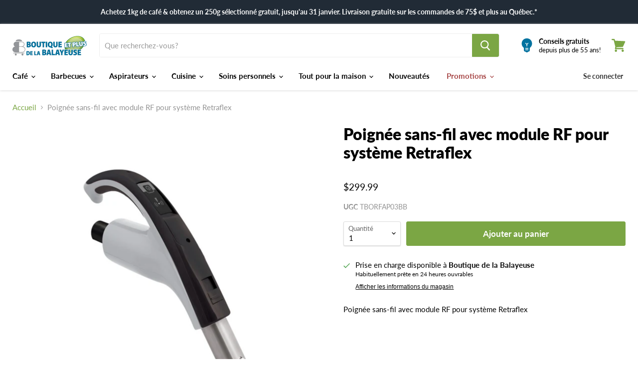

--- FILE ---
content_type: text/html; charset=utf-8
request_url: https://boutiquedelabalayeuse.com/products/poignee-sans-fil-avec-module-rf-pour-system-retraflex
body_size: 61996
content:
<!doctype html>
<html class="no-js no-touch" lang="fr">
  <head>
    <meta charset="utf-8">
    <meta http-equiv="x-ua-compatible" content="IE=edge">

    <link rel="preconnect" href="https://cdn.shopify.com">
    <link rel="preconnect" href="https://fonts.shopifycdn.com">
    <link rel="preconnect" href="https://v.shopify.com">
    <link rel="preconnect" href="https://cdn.shopifycloud.com">
    <link href="https://fonts.googleapis.com/icon?family=Material+Icons" rel="stylesheet">

    <title>Poignée sans-fil avec module RF pour système Retraflex — Boutique de la Balayeuse</title>

    
      <meta name="description" content="Poignée sans-fil avec module RF pour système Retraflex">
    

    
  <link rel="shortcut icon" href="//boutiquedelabalayeuse.com/cdn/shop/files/BoutiqueBalayeuse-Favicon_32x32.png?v=1677510818" type="image/png">


    
      <link rel="canonical" href="https://boutiquedelabalayeuse.com/products/poignee-sans-fil-avec-module-rf-pour-system-retraflex" />
    

    <meta name="viewport" content="width=device-width">

    
    















<meta property="og:site_name" content="Boutique de la Balayeuse">
<meta property="og:url" content="https://boutiquedelabalayeuse.com/products/poignee-sans-fil-avec-module-rf-pour-system-retraflex">
<meta property="og:title" content="Poignée sans-fil avec module RF pour système Retraflex">
<meta property="og:type" content="website">
<meta property="og:description" content="Poignée sans-fil avec module RF pour système Retraflex">




    
    
    

    
    
    <meta
      property="og:image"
      content="https://boutiquedelabalayeuse.com/cdn/shop/products/PROD-TBORFAP03BB_01_1200x889.jpg?v=1750883489"
    />
    <meta
      property="og:image:secure_url"
      content="https://boutiquedelabalayeuse.com/cdn/shop/products/PROD-TBORFAP03BB_01_1200x889.jpg?v=1750883489"
    />
    <meta property="og:image:width" content="1200" />
    <meta property="og:image:height" content="889" />
    
    
    <meta property="og:image:alt" content="Social media image" />
  
















<meta name="twitter:title" content="Poignée sans-fil avec module RF pour système Retraflex">
<meta name="twitter:description" content="Poignée sans-fil avec module RF pour système Retraflex">


    
    
    
      
      
      <meta name="twitter:card" content="summary_large_image">
    
    
    <meta
      property="twitter:image"
      content="https://boutiquedelabalayeuse.com/cdn/shop/products/PROD-TBORFAP03BB_01_1200x600_crop_center.jpg?v=1750883489"
    />
    <meta property="twitter:image:width" content="1200" />
    <meta property="twitter:image:height" content="600" />
    
    
    <meta property="twitter:image:alt" content="Social media image" />
  



    <link rel="preload" href="//boutiquedelabalayeuse.com/cdn/fonts/lato/lato_n7.900f219bc7337bc57a7a2151983f0a4a4d9d5dcf.woff2" as="font" crossorigin="anonymous">
    <link rel="preload" as="style" href="//boutiquedelabalayeuse.com/cdn/shop/t/2/assets/theme.css?v=171101382441185370821762001306">

    <script>window.performance && window.performance.mark && window.performance.mark('shopify.content_for_header.start');</script><meta name="facebook-domain-verification" content="duds1ucvp1r92tymsm0dw2xc441q8m">
<meta name="google-site-verification" content="QJDcJOZfqOdj0OKchnpahLpG4wJJjsHMsJf1PNWB74M">
<meta id="shopify-digital-wallet" name="shopify-digital-wallet" content="/53067710614/digital_wallets/dialog">
<meta name="shopify-checkout-api-token" content="1abddd2230e97932f34a49fb60cd269b">
<link rel="alternate" type="application/json+oembed" href="https://boutiquedelabalayeuse.com/products/poignee-sans-fil-avec-module-rf-pour-system-retraflex.oembed">
<script async="async" src="/checkouts/internal/preloads.js?locale=fr-CA"></script>
<link rel="preconnect" href="https://shop.app" crossorigin="anonymous">
<script async="async" src="https://shop.app/checkouts/internal/preloads.js?locale=fr-CA&shop_id=53067710614" crossorigin="anonymous"></script>
<script id="apple-pay-shop-capabilities" type="application/json">{"shopId":53067710614,"countryCode":"CA","currencyCode":"CAD","merchantCapabilities":["supports3DS"],"merchantId":"gid:\/\/shopify\/Shop\/53067710614","merchantName":"Boutique de la Balayeuse","requiredBillingContactFields":["postalAddress","email","phone"],"requiredShippingContactFields":["postalAddress","email","phone"],"shippingType":"shipping","supportedNetworks":["visa","masterCard","discover","interac"],"total":{"type":"pending","label":"Boutique de la Balayeuse","amount":"1.00"},"shopifyPaymentsEnabled":true,"supportsSubscriptions":true}</script>
<script id="shopify-features" type="application/json">{"accessToken":"1abddd2230e97932f34a49fb60cd269b","betas":["rich-media-storefront-analytics"],"domain":"boutiquedelabalayeuse.com","predictiveSearch":true,"shopId":53067710614,"locale":"fr"}</script>
<script>var Shopify = Shopify || {};
Shopify.shop = "boutique-de-la-balayeuse.myshopify.com";
Shopify.locale = "fr";
Shopify.currency = {"active":"CAD","rate":"1.0"};
Shopify.country = "CA";
Shopify.theme = {"name":"Acolyte","id":118164848790,"schema_name":"Empire","schema_version":"5.7.1","theme_store_id":838,"role":"main"};
Shopify.theme.handle = "null";
Shopify.theme.style = {"id":null,"handle":null};
Shopify.cdnHost = "boutiquedelabalayeuse.com/cdn";
Shopify.routes = Shopify.routes || {};
Shopify.routes.root = "/";</script>
<script type="module">!function(o){(o.Shopify=o.Shopify||{}).modules=!0}(window);</script>
<script>!function(o){function n(){var o=[];function n(){o.push(Array.prototype.slice.apply(arguments))}return n.q=o,n}var t=o.Shopify=o.Shopify||{};t.loadFeatures=n(),t.autoloadFeatures=n()}(window);</script>
<script>
  window.ShopifyPay = window.ShopifyPay || {};
  window.ShopifyPay.apiHost = "shop.app\/pay";
  window.ShopifyPay.redirectState = null;
</script>
<script id="shop-js-analytics" type="application/json">{"pageType":"product"}</script>
<script defer="defer" async type="module" src="//boutiquedelabalayeuse.com/cdn/shopifycloud/shop-js/modules/v2/client.init-shop-cart-sync_BcDpqI9l.fr.esm.js"></script>
<script defer="defer" async type="module" src="//boutiquedelabalayeuse.com/cdn/shopifycloud/shop-js/modules/v2/chunk.common_a1Rf5Dlz.esm.js"></script>
<script defer="defer" async type="module" src="//boutiquedelabalayeuse.com/cdn/shopifycloud/shop-js/modules/v2/chunk.modal_Djra7sW9.esm.js"></script>
<script type="module">
  await import("//boutiquedelabalayeuse.com/cdn/shopifycloud/shop-js/modules/v2/client.init-shop-cart-sync_BcDpqI9l.fr.esm.js");
await import("//boutiquedelabalayeuse.com/cdn/shopifycloud/shop-js/modules/v2/chunk.common_a1Rf5Dlz.esm.js");
await import("//boutiquedelabalayeuse.com/cdn/shopifycloud/shop-js/modules/v2/chunk.modal_Djra7sW9.esm.js");

  window.Shopify.SignInWithShop?.initShopCartSync?.({"fedCMEnabled":true,"windoidEnabled":true});

</script>
<script>
  window.Shopify = window.Shopify || {};
  if (!window.Shopify.featureAssets) window.Shopify.featureAssets = {};
  window.Shopify.featureAssets['shop-js'] = {"shop-cart-sync":["modules/v2/client.shop-cart-sync_BLrx53Hf.fr.esm.js","modules/v2/chunk.common_a1Rf5Dlz.esm.js","modules/v2/chunk.modal_Djra7sW9.esm.js"],"init-fed-cm":["modules/v2/client.init-fed-cm_C8SUwJ8U.fr.esm.js","modules/v2/chunk.common_a1Rf5Dlz.esm.js","modules/v2/chunk.modal_Djra7sW9.esm.js"],"shop-cash-offers":["modules/v2/client.shop-cash-offers_BBp_MjBM.fr.esm.js","modules/v2/chunk.common_a1Rf5Dlz.esm.js","modules/v2/chunk.modal_Djra7sW9.esm.js"],"shop-login-button":["modules/v2/client.shop-login-button_Dw6kG_iO.fr.esm.js","modules/v2/chunk.common_a1Rf5Dlz.esm.js","modules/v2/chunk.modal_Djra7sW9.esm.js"],"pay-button":["modules/v2/client.pay-button_BJDaAh68.fr.esm.js","modules/v2/chunk.common_a1Rf5Dlz.esm.js","modules/v2/chunk.modal_Djra7sW9.esm.js"],"shop-button":["modules/v2/client.shop-button_DBWL94V3.fr.esm.js","modules/v2/chunk.common_a1Rf5Dlz.esm.js","modules/v2/chunk.modal_Djra7sW9.esm.js"],"avatar":["modules/v2/client.avatar_BTnouDA3.fr.esm.js"],"init-windoid":["modules/v2/client.init-windoid_77FSIiws.fr.esm.js","modules/v2/chunk.common_a1Rf5Dlz.esm.js","modules/v2/chunk.modal_Djra7sW9.esm.js"],"init-shop-for-new-customer-accounts":["modules/v2/client.init-shop-for-new-customer-accounts_QoC3RJm9.fr.esm.js","modules/v2/client.shop-login-button_Dw6kG_iO.fr.esm.js","modules/v2/chunk.common_a1Rf5Dlz.esm.js","modules/v2/chunk.modal_Djra7sW9.esm.js"],"init-shop-email-lookup-coordinator":["modules/v2/client.init-shop-email-lookup-coordinator_D4ioGzPw.fr.esm.js","modules/v2/chunk.common_a1Rf5Dlz.esm.js","modules/v2/chunk.modal_Djra7sW9.esm.js"],"init-shop-cart-sync":["modules/v2/client.init-shop-cart-sync_BcDpqI9l.fr.esm.js","modules/v2/chunk.common_a1Rf5Dlz.esm.js","modules/v2/chunk.modal_Djra7sW9.esm.js"],"shop-toast-manager":["modules/v2/client.shop-toast-manager_B-eIbpHW.fr.esm.js","modules/v2/chunk.common_a1Rf5Dlz.esm.js","modules/v2/chunk.modal_Djra7sW9.esm.js"],"init-customer-accounts":["modules/v2/client.init-customer-accounts_BcBSUbIK.fr.esm.js","modules/v2/client.shop-login-button_Dw6kG_iO.fr.esm.js","modules/v2/chunk.common_a1Rf5Dlz.esm.js","modules/v2/chunk.modal_Djra7sW9.esm.js"],"init-customer-accounts-sign-up":["modules/v2/client.init-customer-accounts-sign-up_DvG__VHD.fr.esm.js","modules/v2/client.shop-login-button_Dw6kG_iO.fr.esm.js","modules/v2/chunk.common_a1Rf5Dlz.esm.js","modules/v2/chunk.modal_Djra7sW9.esm.js"],"shop-follow-button":["modules/v2/client.shop-follow-button_Dnx6fDH9.fr.esm.js","modules/v2/chunk.common_a1Rf5Dlz.esm.js","modules/v2/chunk.modal_Djra7sW9.esm.js"],"checkout-modal":["modules/v2/client.checkout-modal_BDH3MUqJ.fr.esm.js","modules/v2/chunk.common_a1Rf5Dlz.esm.js","modules/v2/chunk.modal_Djra7sW9.esm.js"],"shop-login":["modules/v2/client.shop-login_CV9Paj8R.fr.esm.js","modules/v2/chunk.common_a1Rf5Dlz.esm.js","modules/v2/chunk.modal_Djra7sW9.esm.js"],"lead-capture":["modules/v2/client.lead-capture_DGQOTB4e.fr.esm.js","modules/v2/chunk.common_a1Rf5Dlz.esm.js","modules/v2/chunk.modal_Djra7sW9.esm.js"],"payment-terms":["modules/v2/client.payment-terms_BQYK7nq4.fr.esm.js","modules/v2/chunk.common_a1Rf5Dlz.esm.js","modules/v2/chunk.modal_Djra7sW9.esm.js"]};
</script>
<script>(function() {
  var isLoaded = false;
  function asyncLoad() {
    if (isLoaded) return;
    isLoaded = true;
    var urls = ["https:\/\/chimpstatic.com\/mcjs-connected\/js\/users\/b4224ad27c8849e3b0a357814\/8c345bc7ecc9fe328dae6a9b6.js?shop=boutique-de-la-balayeuse.myshopify.com","https:\/\/s3-us-west-2.amazonaws.com\/da-restock\/da-restock.js?shop=boutique-de-la-balayeuse.myshopify.com","https:\/\/d23dclunsivw3h.cloudfront.net\/redirect-app.js?shop=boutique-de-la-balayeuse.myshopify.com"];
    for (var i = 0; i < urls.length; i++) {
      var s = document.createElement('script');
      s.type = 'text/javascript';
      s.async = true;
      s.src = urls[i];
      var x = document.getElementsByTagName('script')[0];
      x.parentNode.insertBefore(s, x);
    }
  };
  if(window.attachEvent) {
    window.attachEvent('onload', asyncLoad);
  } else {
    window.addEventListener('load', asyncLoad, false);
  }
})();</script>
<script id="__st">var __st={"a":53067710614,"offset":-18000,"reqid":"85b392cd-20a9-4556-a00d-d995a089d252-1769214577","pageurl":"boutiquedelabalayeuse.com\/products\/poignee-sans-fil-avec-module-rf-pour-system-retraflex","u":"aec81f2a4bc2","p":"product","rtyp":"product","rid":7635889717398};</script>
<script>window.ShopifyPaypalV4VisibilityTracking = true;</script>
<script id="captcha-bootstrap">!function(){'use strict';const t='contact',e='account',n='new_comment',o=[[t,t],['blogs',n],['comments',n],[t,'customer']],c=[[e,'customer_login'],[e,'guest_login'],[e,'recover_customer_password'],[e,'create_customer']],r=t=>t.map((([t,e])=>`form[action*='/${t}']:not([data-nocaptcha='true']) input[name='form_type'][value='${e}']`)).join(','),a=t=>()=>t?[...document.querySelectorAll(t)].map((t=>t.form)):[];function s(){const t=[...o],e=r(t);return a(e)}const i='password',u='form_key',d=['recaptcha-v3-token','g-recaptcha-response','h-captcha-response',i],f=()=>{try{return window.sessionStorage}catch{return}},m='__shopify_v',_=t=>t.elements[u];function p(t,e,n=!1){try{const o=window.sessionStorage,c=JSON.parse(o.getItem(e)),{data:r}=function(t){const{data:e,action:n}=t;return t[m]||n?{data:e,action:n}:{data:t,action:n}}(c);for(const[e,n]of Object.entries(r))t.elements[e]&&(t.elements[e].value=n);n&&o.removeItem(e)}catch(o){console.error('form repopulation failed',{error:o})}}const l='form_type',E='cptcha';function T(t){t.dataset[E]=!0}const w=window,h=w.document,L='Shopify',v='ce_forms',y='captcha';let A=!1;((t,e)=>{const n=(g='f06e6c50-85a8-45c8-87d0-21a2b65856fe',I='https://cdn.shopify.com/shopifycloud/storefront-forms-hcaptcha/ce_storefront_forms_captcha_hcaptcha.v1.5.2.iife.js',D={infoText:'Protégé par hCaptcha',privacyText:'Confidentialité',termsText:'Conditions'},(t,e,n)=>{const o=w[L][v],c=o.bindForm;if(c)return c(t,g,e,D).then(n);var r;o.q.push([[t,g,e,D],n]),r=I,A||(h.body.append(Object.assign(h.createElement('script'),{id:'captcha-provider',async:!0,src:r})),A=!0)});var g,I,D;w[L]=w[L]||{},w[L][v]=w[L][v]||{},w[L][v].q=[],w[L][y]=w[L][y]||{},w[L][y].protect=function(t,e){n(t,void 0,e),T(t)},Object.freeze(w[L][y]),function(t,e,n,w,h,L){const[v,y,A,g]=function(t,e,n){const i=e?o:[],u=t?c:[],d=[...i,...u],f=r(d),m=r(i),_=r(d.filter((([t,e])=>n.includes(e))));return[a(f),a(m),a(_),s()]}(w,h,L),I=t=>{const e=t.target;return e instanceof HTMLFormElement?e:e&&e.form},D=t=>v().includes(t);t.addEventListener('submit',(t=>{const e=I(t);if(!e)return;const n=D(e)&&!e.dataset.hcaptchaBound&&!e.dataset.recaptchaBound,o=_(e),c=g().includes(e)&&(!o||!o.value);(n||c)&&t.preventDefault(),c&&!n&&(function(t){try{if(!f())return;!function(t){const e=f();if(!e)return;const n=_(t);if(!n)return;const o=n.value;o&&e.removeItem(o)}(t);const e=Array.from(Array(32),(()=>Math.random().toString(36)[2])).join('');!function(t,e){_(t)||t.append(Object.assign(document.createElement('input'),{type:'hidden',name:u})),t.elements[u].value=e}(t,e),function(t,e){const n=f();if(!n)return;const o=[...t.querySelectorAll(`input[type='${i}']`)].map((({name:t})=>t)),c=[...d,...o],r={};for(const[a,s]of new FormData(t).entries())c.includes(a)||(r[a]=s);n.setItem(e,JSON.stringify({[m]:1,action:t.action,data:r}))}(t,e)}catch(e){console.error('failed to persist form',e)}}(e),e.submit())}));const S=(t,e)=>{t&&!t.dataset[E]&&(n(t,e.some((e=>e===t))),T(t))};for(const o of['focusin','change'])t.addEventListener(o,(t=>{const e=I(t);D(e)&&S(e,y())}));const B=e.get('form_key'),M=e.get(l),P=B&&M;t.addEventListener('DOMContentLoaded',(()=>{const t=y();if(P)for(const e of t)e.elements[l].value===M&&p(e,B);[...new Set([...A(),...v().filter((t=>'true'===t.dataset.shopifyCaptcha))])].forEach((e=>S(e,t)))}))}(h,new URLSearchParams(w.location.search),n,t,e,['guest_login'])})(!0,!0)}();</script>
<script integrity="sha256-4kQ18oKyAcykRKYeNunJcIwy7WH5gtpwJnB7kiuLZ1E=" data-source-attribution="shopify.loadfeatures" defer="defer" src="//boutiquedelabalayeuse.com/cdn/shopifycloud/storefront/assets/storefront/load_feature-a0a9edcb.js" crossorigin="anonymous"></script>
<script crossorigin="anonymous" defer="defer" src="//boutiquedelabalayeuse.com/cdn/shopifycloud/storefront/assets/shopify_pay/storefront-65b4c6d7.js?v=20250812"></script>
<script data-source-attribution="shopify.dynamic_checkout.dynamic.init">var Shopify=Shopify||{};Shopify.PaymentButton=Shopify.PaymentButton||{isStorefrontPortableWallets:!0,init:function(){window.Shopify.PaymentButton.init=function(){};var t=document.createElement("script");t.src="https://boutiquedelabalayeuse.com/cdn/shopifycloud/portable-wallets/latest/portable-wallets.fr.js",t.type="module",document.head.appendChild(t)}};
</script>
<script data-source-attribution="shopify.dynamic_checkout.buyer_consent">
  function portableWalletsHideBuyerConsent(e){var t=document.getElementById("shopify-buyer-consent"),n=document.getElementById("shopify-subscription-policy-button");t&&n&&(t.classList.add("hidden"),t.setAttribute("aria-hidden","true"),n.removeEventListener("click",e))}function portableWalletsShowBuyerConsent(e){var t=document.getElementById("shopify-buyer-consent"),n=document.getElementById("shopify-subscription-policy-button");t&&n&&(t.classList.remove("hidden"),t.removeAttribute("aria-hidden"),n.addEventListener("click",e))}window.Shopify?.PaymentButton&&(window.Shopify.PaymentButton.hideBuyerConsent=portableWalletsHideBuyerConsent,window.Shopify.PaymentButton.showBuyerConsent=portableWalletsShowBuyerConsent);
</script>
<script data-source-attribution="shopify.dynamic_checkout.cart.bootstrap">document.addEventListener("DOMContentLoaded",(function(){function t(){return document.querySelector("shopify-accelerated-checkout-cart, shopify-accelerated-checkout")}if(t())Shopify.PaymentButton.init();else{new MutationObserver((function(e,n){t()&&(Shopify.PaymentButton.init(),n.disconnect())})).observe(document.body,{childList:!0,subtree:!0})}}));
</script>
<link id="shopify-accelerated-checkout-styles" rel="stylesheet" media="screen" href="https://boutiquedelabalayeuse.com/cdn/shopifycloud/portable-wallets/latest/accelerated-checkout-backwards-compat.css" crossorigin="anonymous">
<style id="shopify-accelerated-checkout-cart">
        #shopify-buyer-consent {
  margin-top: 1em;
  display: inline-block;
  width: 100%;
}

#shopify-buyer-consent.hidden {
  display: none;
}

#shopify-subscription-policy-button {
  background: none;
  border: none;
  padding: 0;
  text-decoration: underline;
  font-size: inherit;
  cursor: pointer;
}

#shopify-subscription-policy-button::before {
  box-shadow: none;
}

      </style>

<script>window.performance && window.performance.mark && window.performance.mark('shopify.content_for_header.end');</script>

    <link href="//boutiquedelabalayeuse.com/cdn/shop/t/2/assets/theme.css?v=171101382441185370821762001306" rel="stylesheet" type="text/css" media="all" />
    <link href="//boutiquedelabalayeuse.com/cdn/shop/t/2/assets/aco-custom.css?v=137738908639481007241705354837" rel="stylesheet" type="text/css" media="all" />

    
    <script>
      window.Theme = window.Theme || {};
      window.Theme.routes = {
        "root_url": "/",
        "account_url": "/account",
        "account_login_url": "https://boutiquedelabalayeuse.com/customer_authentication/redirect?locale=fr&region_country=CA",
        "account_logout_url": "/account/logout",
        "account_register_url": "https://shopify.com/53067710614/account?locale=fr",
        "account_addresses_url": "/account/addresses",
        "collections_url": "/collections",
        "all_products_collection_url": "/collections/all",
        "search_url": "/search",
        "cart_url": "/cart",
        "cart_add_url": "/cart/add",
        "cart_change_url": "/cart/change",
        "cart_clear_url": "/cart/clear",
        "product_recommendations_url": "/recommendations/products",
      };
    </script>
    

  <link href="//boutiquedelabalayeuse.com/cdn/shop/t/2/assets/custom-fields.css?v=22656201399655097251684349263" rel="stylesheet" type="text/css" media="all" />
<script src="//boutiquedelabalayeuse.com/cdn/shop/t/2/assets/custom-fields-widgets.js?v=139276942021613749621684349262" defer="defer"></script>
<!-- Google tag (gtag.js) --> <script async src="https://www.googletagmanager.com/gtag/js?id=AW-811379164"></script> <script> window.dataLayer = window.dataLayer || []; function gtag(){dataLayer.push(arguments);} gtag('js', new Date()); gtag('config', 'AW-811379164'); </script>
<!-- BEGIN app block: shopify://apps/consentmo-gdpr/blocks/gdpr_cookie_consent/4fbe573f-a377-4fea-9801-3ee0858cae41 -->


<!-- END app block --><!-- BEGIN app block: shopify://apps/powerful-form-builder/blocks/app-embed/e4bcb1eb-35b2-42e6-bc37-bfe0e1542c9d --><script type="text/javascript" hs-ignore data-cookieconsent="ignore">
  var Globo = Globo || {};
  var globoFormbuilderRecaptchaInit = function(){};
  var globoFormbuilderHcaptchaInit = function(){};
  window.Globo.FormBuilder = window.Globo.FormBuilder || {};
  window.Globo.FormBuilder.shop = {"configuration":{"money_format":"${{amount}}"},"pricing":{"features":{"bulkOrderForm":true,"cartForm":true,"fileUpload":30,"removeCopyright":true,"restrictedEmailDomains":true,"metrics":true}},"settings":{"copyright":"Powered by <a href=\"https://globosoftware.net\" target=\"_blank\">Globo</a> <a href=\"https://apps.shopify.com/form-builder-contact-form\" target=\"_blank\">Form Builder</a>","hideWaterMark":false,"reCaptcha":{"recaptchaType":"v2","siteKey":false,"languageCode":"en"},"hCaptcha":{"siteKey":false},"scrollTop":false,"customCssCode":"","customCssEnabled":false,"additionalColumns":[{"id":"additional.numéro_de_reçu_8","label":"Numéro de reçu","tab":"additional","type":"text","createdBy":"form","formId":"85100"},{"id":"additional.personne_à_contacter_17","label":"Personne à contacter","tab":"additional","type":"text","createdBy":"form","formId":"85100"},{"id":"additional.type_de_produit_9","label":"Type de produit","tab":"additional","type":"text","createdBy":"form","formId":"85100"},{"id":"additional.marque_10","label":"Marque","tab":"additional","type":"text","createdBy":"form","formId":"85100"},{"id":"additional.numéro_de_modèle_11","label":"Numéro de modèle","tab":"additional","type":"text","createdBy":"form","formId":"85100"},{"id":"additional.numéro_de_série_12","label":"Numéro de série","tab":"additional","type":"text","createdBy":"form","formId":"85100"},{"id":"additional.description_du_problème","label":"Description du problème","tab":"additional","type":"text","createdBy":"form","formId":"85100"}]},"encryption_form_id":1,"url":"https://form.globo.io/","CDN_URL":"https://dxo9oalx9qc1s.cloudfront.net","app_id":"1783207"};

  if(window.Globo.FormBuilder.shop.settings.customCssEnabled && window.Globo.FormBuilder.shop.settings.customCssCode){
    const customStyle = document.createElement('style');
    customStyle.type = 'text/css';
    customStyle.innerHTML = window.Globo.FormBuilder.shop.settings.customCssCode;
    document.head.appendChild(customStyle);
  }

  window.Globo.FormBuilder.forms = [];
    
      
      
      
      window.Globo.FormBuilder.forms[85100] = {"85100":{"elements":[{"id":"group-1","type":"group","label":"Page 1","description":"","elements":[{"id":"text-8","type":"text","label":"Numéro de reçu","placeholder":"Numéro de reçu","description":"","limitCharacters":false,"characters":100,"hideLabel":false,"keepPositionLabel":false,"required":true,"ifHideLabel":false,"inputIcon":"","columnWidth":100},{"id":"text","type":"text","label":"Prénom et Nom \/ Compagnie","placeholder":"Prénom et Nom \/ Compagnie","description":"","limitCharacters":false,"characters":100,"hideLabel":false,"keepPositionLabel":false,"required":true,"ifHideLabel":false,"inputIcon":"","columnWidth":100},{"id":"text-17","type":"text","label":"Personne à contacter","placeholder":"Personne à contacter","description":"","limitCharacters":false,"characters":100,"hideLabel":false,"keepPositionLabel":false,"required":false,"ifHideLabel":false,"inputIcon":"","columnWidth":100},{"id":"phone","type":"phone","label":"Téléphone","placeholder":"Téléphone","description":"","validatePhone":false,"onlyShowFlag":false,"defaultCountryCode":"us","limitCharacters":false,"characters":"93","hideLabel":false,"keepPositionLabel":false,"required":true,"ifHideLabel":false,"inputIcon":"","columnWidth":50},{"id":"email","type":"email","label":"Courriel","placeholder":"Courriel","description":"","limitCharacters":false,"characters":100,"hideLabel":false,"keepPositionLabel":false,"required":false,"ifHideLabel":false,"inputIcon":"","columnWidth":50},{"id":"text-9","type":"text","label":"Type de produit","placeholder":"Type de produit","description":"","limitCharacters":false,"characters":100,"hideLabel":false,"keepPositionLabel":false,"required":true,"ifHideLabel":false,"inputIcon":"","columnWidth":50},{"id":"text-10","type":"text","label":"Marque","placeholder":"Marque","description":"","limitCharacters":false,"characters":100,"hideLabel":false,"keepPositionLabel":false,"required":true,"ifHideLabel":false,"inputIcon":"","columnWidth":50},{"id":"text-11","type":"text","label":"Numéro de modèle","placeholder":"Numéro de modèle","description":"","limitCharacters":false,"characters":100,"hideLabel":false,"keepPositionLabel":false,"required":true,"ifHideLabel":false,"inputIcon":"","columnWidth":50},{"id":"text-12","type":"text","label":"Numéro de série","placeholder":"Numéro de série","description":"","limitCharacters":false,"characters":100,"hideLabel":false,"keepPositionLabel":false,"required":false,"ifHideLabel":false,"inputIcon":"","columnWidth":50},{"id":"textarea","type":"textarea","label":"Description du problème","placeholder":"Description du problème","description":"","limitCharacters":false,"characters":100,"hideLabel":false,"keepPositionLabel":false,"required":true,"ifHideLabel":false,"columnWidth":100}]}],"errorMessage":{"required":"Please fill in field","invalid":"Invalid","invalidName":"Invalid name","invalidEmail":"Invalid email","invalidURL":"Invalid URL","invalidPhone":"Invalid phone","invalidNumber":"Invalid number","invalidPassword":"Invalid password","confirmPasswordNotMatch":"The password and confirmation password do not match","customerAlreadyExists":"Customer already exists","fileSizeLimit":"File size limit exceeded","fileNotAllowed":"File extension not allowed","requiredCaptcha":"Please, enter the captcha","requiredProducts":"Please select product","limitQuantity":"The number of products left in stock has been exceeded","shopifyInvalidPhone":"phone - Enter a valid phone number to use this delivery method","shopifyPhoneHasAlready":"phone - Phone has already been taken","shopifyInvalidProvice":"addresses.province - is not valid","otherError":"Something went wrong, please try again"},"appearance":{"layout":{"undefined":"martin@acolyte.ws"},"width":600,"style":"classic","mainColor":"rgba(208,2,27,1)","headingColor":"#000","labelColor":"#000","descriptionColor":"#6c757d","optionColor":"#000","paragraphColor":"#000","paragraphBackground":"#fff","background":"none","backgroundColor":"#FFF","backgroundImage":"","backgroundImageAlignment":"middle","floatingIcon":"\u003csvg aria-hidden=\"true\" focusable=\"false\" data-prefix=\"far\" data-icon=\"envelope\" class=\"svg-inline--fa fa-envelope fa-w-16\" role=\"img\" xmlns=\"http:\/\/www.w3.org\/2000\/svg\" viewBox=\"0 0 512 512\"\u003e\u003cpath fill=\"currentColor\" d=\"M464 64H48C21.49 64 0 85.49 0 112v288c0 26.51 21.49 48 48 48h416c26.51 0 48-21.49 48-48V112c0-26.51-21.49-48-48-48zm0 48v40.805c-22.422 18.259-58.168 46.651-134.587 106.49-16.841 13.247-50.201 45.072-73.413 44.701-23.208.375-56.579-31.459-73.413-44.701C106.18 199.465 70.425 171.067 48 152.805V112h416zM48 400V214.398c22.914 18.251 55.409 43.862 104.938 82.646 21.857 17.205 60.134 55.186 103.062 54.955 42.717.231 80.509-37.199 103.053-54.947 49.528-38.783 82.032-64.401 104.947-82.653V400H48z\"\u003e\u003c\/path\u003e\u003c\/svg\u003e","floatingText":"","displayOnAllPage":false,"position":"bottom right","formType":"normalForm","newTemplate":false,"colorScheme":{"solidButton":{"red":208,"green":2,"blue":27,"alpha":1},"solidButtonLabel":{"red":255,"green":255,"blue":255},"text":{"red":0,"green":0,"blue":0},"outlineButton":{"red":208,"green":2,"blue":27,"alpha":1},"background":null}},"afterSubmit":{"action":"hideForm","message":"\u003ch4\u003eMerci d'avoir contact\u0026eacute; l'\u0026eacute;quipe de la Boutique de la Balayeuse ET PLUS!\u003c\/h4\u003e\n\u003cp\u003e\u0026nbsp;\u003c\/p\u003e\n\u003cp\u003eNous appr\u0026eacute;cions que vous nous contactiez. Un de nos coll\u0026egrave;gues vous rejoindra bient\u0026ocirc;t.\u003c\/p\u003e\n\u003cp\u003e\u0026nbsp;\u003c\/p\u003e\n\u003cp\u003ePassez une belle journ\u0026eacute;e!\u003c\/p\u003e","redirectUrl":"","enableGa":false,"gaEventCategory":"Form Builder by Globo","gaEventAction":"Submit","gaEventLabel":"Contact us form","enableFpx":false,"fpxTrackerName":""},"accountPage":{"showAccountDetail":false,"registrationPage":false,"editAccountPage":false,"header":"Header","active":false,"title":"Account details","headerDescription":"Fill out the form to change account information","afterUpdate":"Message after update","message":"\u003ch5\u003eAccount edited successfully!\u003c\/h5\u003e","footer":"Footer","updateText":"Update","footerDescription":""},"footer":{"description":"","previousText":"Previous","nextText":"Next","submitText":"Envoyer","resetButton":false,"resetButtonText":"Reset","submitFullWidth":true,"submitAlignment":"left"},"header":{"active":true,"title":"Formulaire de réparation \u0026 garantie","description":"\u003cp\u003e\u003cbr\u003e\u003c\/p\u003e"},"isStepByStepForm":true,"publish":{"requiredLogin":false,"requiredLoginMessage":"Please \u003ca href=\"\/account\/login\" title=\"login\"\u003elogin\u003c\/a\u003e to continue","publishType":"embedCode","embedCode":"\u003cdiv class=\"globo-formbuilder\" data-id=\"ODUxMDA=\"\u003e\u003c\/div\u003e","shortCode":"{formbuilder:ODUxMDA=}","popup":"\u003cbutton class=\"globo-formbuilder-open\" data-id=\"ODUxMDA=\"\u003eOpen form\u003c\/button\u003e","lightbox":"\u003cdiv class=\"globo-form-publish-modal lightbox hidden\" data-id=\"ODUxMDA=\"\u003e\u003cdiv class=\"globo-form-modal-content\"\u003e\u003cdiv class=\"globo-formbuilder\" data-id=\"ODUxMDA=\"\u003e\u003c\/div\u003e\u003c\/div\u003e\u003c\/div\u003e","enableAddShortCode":false,"selectPage":"91142422678","selectPositionOnPage":"top","selectTime":"forever","setCookie":"1","setCookieHours":"1","setCookieWeeks":"1"},"reCaptcha":{"enable":false,"note":"Please make sure that you have set Google reCaptcha v2 Site key and Secret key in \u003ca href=\"\/admin\/settings\"\u003eSettings\u003c\/a\u003e"},"html":"\n\u003cdiv class=\"globo-form [object Object]-form globo-form-id-85100 \" data-locale=\"fr\" \u003e\n\n\u003cstyle\u003e\n\n\n    :root .globo-form-app[data-id=\"85100\"]{\n        \n        --gfb-color-solidButton: 208,2,27;\n        --gfb-color-solidButtonColor: rgb(var(--gfb-color-solidButton));\n        --gfb-color-solidButtonLabel: 255,255,255;\n        --gfb-color-solidButtonLabelColor: rgb(var(--gfb-color-solidButtonLabel));\n        --gfb-color-text: 0,0,0;\n        --gfb-color-textColor: rgb(var(--gfb-color-text));\n        --gfb-color-outlineButton: 208,2,27;\n        --gfb-color-outlineButtonColor: rgb(var(--gfb-color-outlineButton));\n        --gfb-color-background: ,,;\n        --gfb-color-backgroundColor: rgb(var(--gfb-color-background));\n        \n        --gfb-main-color: rgba(208,2,27,1);\n        --gfb-primary-color: var(--gfb-color-solidButtonColor, var(--gfb-main-color));\n        --gfb-primary-text-color: var(--gfb-color-solidButtonLabelColor, #FFF);\n        --gfb-form-width: 600px;\n        --gfb-font-family: inherit;\n        --gfb-font-style: inherit;\n        --gfb--image: 40%;\n        --gfb-image-ratio-draft: var(--gfb--image);\n        --gfb-image-ratio: var(--gfb-image-ratio-draft);\n        \n        --gfb-bg-temp-color: #FFF;\n        --gfb-bg-position: middle;\n        \n        --gfb-bg-color: var(--gfb-color-backgroundColor, var(--gfb-bg-temp-color));\n        \n    }\n    \n.globo-form-id-85100 .globo-form-app{\n    max-width: 600px;\n    width: -webkit-fill-available;\n    \n    background-color: unset;\n    \n    \n}\n\n.globo-form-id-85100 .globo-form-app .globo-heading{\n    color: var(--gfb-color-textColor, #000)\n}\n\n\n\n.globo-form-id-85100 .globo-form-app .globo-description,\n.globo-form-id-85100 .globo-form-app .header .globo-description{\n    --gfb-color-description: rgba(var(--gfb-color-text), 0.8);\n    color: var(--gfb-color-description, #6c757d);\n}\n.globo-form-id-85100 .globo-form-app .globo-label,\n.globo-form-id-85100 .globo-form-app .globo-form-control label.globo-label,\n.globo-form-id-85100 .globo-form-app .globo-form-control label.globo-label span.label-content{\n    color: var(--gfb-color-textColor, #000);\n    text-align: left;\n}\n.globo-form-id-85100 .globo-form-app .globo-label.globo-position-label{\n    height: 20px !important;\n}\n.globo-form-id-85100 .globo-form-app .globo-form-control .help-text.globo-description,\n.globo-form-id-85100 .globo-form-app .globo-form-control span.globo-description{\n    --gfb-color-description: rgba(var(--gfb-color-text), 0.8);\n    color: var(--gfb-color-description, #6c757d);\n}\n.globo-form-id-85100 .globo-form-app .globo-form-control .checkbox-wrapper .globo-option,\n.globo-form-id-85100 .globo-form-app .globo-form-control .radio-wrapper .globo-option\n{\n    color: var(--gfb-color-textColor, #000);\n}\n.globo-form-id-85100 .globo-form-app .footer,\n.globo-form-id-85100 .globo-form-app .gfb__footer{\n    text-align:left;\n}\n.globo-form-id-85100 .globo-form-app .footer button,\n.globo-form-id-85100 .globo-form-app .gfb__footer button{\n    border:1px solid var(--gfb-primary-color);\n    \n        width:100%;\n    \n}\n.globo-form-id-85100 .globo-form-app .footer button.submit,\n.globo-form-id-85100 .globo-form-app .gfb__footer button.submit\n.globo-form-id-85100 .globo-form-app .footer button.checkout,\n.globo-form-id-85100 .globo-form-app .gfb__footer button.checkout,\n.globo-form-id-85100 .globo-form-app .footer button.action.loading .spinner,\n.globo-form-id-85100 .globo-form-app .gfb__footer button.action.loading .spinner{\n    background-color: var(--gfb-primary-color);\n    color : #ffffff;\n}\n.globo-form-id-85100 .globo-form-app .globo-form-control .star-rating\u003efieldset:not(:checked)\u003elabel:before {\n    content: url('data:image\/svg+xml; utf8, \u003csvg aria-hidden=\"true\" focusable=\"false\" data-prefix=\"far\" data-icon=\"star\" class=\"svg-inline--fa fa-star fa-w-18\" role=\"img\" xmlns=\"http:\/\/www.w3.org\/2000\/svg\" viewBox=\"0 0 576 512\"\u003e\u003cpath fill=\"rgba(208,2,27,1)\" d=\"M528.1 171.5L382 150.2 316.7 17.8c-11.7-23.6-45.6-23.9-57.4 0L194 150.2 47.9 171.5c-26.2 3.8-36.7 36.1-17.7 54.6l105.7 103-25 145.5c-4.5 26.3 23.2 46 46.4 33.7L288 439.6l130.7 68.7c23.2 12.2 50.9-7.4 46.4-33.7l-25-145.5 105.7-103c19-18.5 8.5-50.8-17.7-54.6zM388.6 312.3l23.7 138.4L288 385.4l-124.3 65.3 23.7-138.4-100.6-98 139-20.2 62.2-126 62.2 126 139 20.2-100.6 98z\"\u003e\u003c\/path\u003e\u003c\/svg\u003e');\n}\n.globo-form-id-85100 .globo-form-app .globo-form-control .star-rating\u003efieldset\u003einput:checked ~ label:before {\n    content: url('data:image\/svg+xml; utf8, \u003csvg aria-hidden=\"true\" focusable=\"false\" data-prefix=\"fas\" data-icon=\"star\" class=\"svg-inline--fa fa-star fa-w-18\" role=\"img\" xmlns=\"http:\/\/www.w3.org\/2000\/svg\" viewBox=\"0 0 576 512\"\u003e\u003cpath fill=\"rgba(208,2,27,1)\" d=\"M259.3 17.8L194 150.2 47.9 171.5c-26.2 3.8-36.7 36.1-17.7 54.6l105.7 103-25 145.5c-4.5 26.3 23.2 46 46.4 33.7L288 439.6l130.7 68.7c23.2 12.2 50.9-7.4 46.4-33.7l-25-145.5 105.7-103c19-18.5 8.5-50.8-17.7-54.6L382 150.2 316.7 17.8c-11.7-23.6-45.6-23.9-57.4 0z\"\u003e\u003c\/path\u003e\u003c\/svg\u003e');\n}\n.globo-form-id-85100 .globo-form-app .globo-form-control .star-rating\u003efieldset:not(:checked)\u003elabel:hover:before,\n.globo-form-id-85100 .globo-form-app .globo-form-control .star-rating\u003efieldset:not(:checked)\u003elabel:hover ~ label:before{\n    content : url('data:image\/svg+xml; utf8, \u003csvg aria-hidden=\"true\" focusable=\"false\" data-prefix=\"fas\" data-icon=\"star\" class=\"svg-inline--fa fa-star fa-w-18\" role=\"img\" xmlns=\"http:\/\/www.w3.org\/2000\/svg\" viewBox=\"0 0 576 512\"\u003e\u003cpath fill=\"rgba(208,2,27,1)\" d=\"M259.3 17.8L194 150.2 47.9 171.5c-26.2 3.8-36.7 36.1-17.7 54.6l105.7 103-25 145.5c-4.5 26.3 23.2 46 46.4 33.7L288 439.6l130.7 68.7c23.2 12.2 50.9-7.4 46.4-33.7l-25-145.5 105.7-103c19-18.5 8.5-50.8-17.7-54.6L382 150.2 316.7 17.8c-11.7-23.6-45.6-23.9-57.4 0z\"\u003e\u003c\/path\u003e\u003c\/svg\u003e')\n}\n.globo-form-id-85100 .globo-form-app .globo-form-control .checkbox-wrapper .checkbox-input:checked ~ .checkbox-label:before {\n    border-color: var(--gfb-primary-color);\n    box-shadow: 0 4px 6px rgba(50,50,93,0.11), 0 1px 3px rgba(0,0,0,0.08);\n    background-color: var(--gfb-primary-color);\n}\n.globo-form-id-85100 .globo-form-app .step.-completed .step__number,\n.globo-form-id-85100 .globo-form-app .line.-progress,\n.globo-form-id-85100 .globo-form-app .line.-start{\n    background-color: var(--gfb-primary-color);\n}\n.globo-form-id-85100 .globo-form-app .checkmark__check,\n.globo-form-id-85100 .globo-form-app .checkmark__circle{\n    stroke: var(--gfb-primary-color);\n}\n.globo-form-id-85100 .floating-button{\n    background-color: var(--gfb-primary-color);\n}\n.globo-form-id-85100 .globo-form-app .globo-form-control .checkbox-wrapper .checkbox-input ~ .checkbox-label:before,\n.globo-form-app .globo-form-control .radio-wrapper .radio-input ~ .radio-label:after{\n    border-color : var(--gfb-primary-color);\n}\n.globo-form-id-85100 .flatpickr-day.selected, \n.globo-form-id-85100 .flatpickr-day.startRange, \n.globo-form-id-85100 .flatpickr-day.endRange, \n.globo-form-id-85100 .flatpickr-day.selected.inRange, \n.globo-form-id-85100 .flatpickr-day.startRange.inRange, \n.globo-form-id-85100 .flatpickr-day.endRange.inRange, \n.globo-form-id-85100 .flatpickr-day.selected:focus, \n.globo-form-id-85100 .flatpickr-day.startRange:focus, \n.globo-form-id-85100 .flatpickr-day.endRange:focus, \n.globo-form-id-85100 .flatpickr-day.selected:hover, \n.globo-form-id-85100 .flatpickr-day.startRange:hover, \n.globo-form-id-85100 .flatpickr-day.endRange:hover, \n.globo-form-id-85100 .flatpickr-day.selected.prevMonthDay, \n.globo-form-id-85100 .flatpickr-day.startRange.prevMonthDay, \n.globo-form-id-85100 .flatpickr-day.endRange.prevMonthDay, \n.globo-form-id-85100 .flatpickr-day.selected.nextMonthDay, \n.globo-form-id-85100 .flatpickr-day.startRange.nextMonthDay, \n.globo-form-id-85100 .flatpickr-day.endRange.nextMonthDay {\n    background: var(--gfb-primary-color);\n    border-color: var(--gfb-primary-color);\n}\n.globo-form-id-85100 .globo-paragraph {\n    background: #fff;\n    color: var(--gfb-color-textColor, #000);\n    width: 100%!important;\n}\n\n[dir=\"rtl\"] .globo-form-app .header .title,\n[dir=\"rtl\"] .globo-form-app .header .description,\n[dir=\"rtl\"] .globo-form-id-85100 .globo-form-app .globo-heading,\n[dir=\"rtl\"] .globo-form-id-85100 .globo-form-app .globo-label,\n[dir=\"rtl\"] .globo-form-id-85100 .globo-form-app .globo-form-control label.globo-label,\n[dir=\"rtl\"] .globo-form-id-85100 .globo-form-app .globo-form-control label.globo-label span.label-content{\n    text-align: right;\n}\n\n[dir=\"rtl\"] .globo-form-app .line {\n    left: unset;\n    right: 50%;\n}\n\n[dir=\"rtl\"] .globo-form-id-85100 .globo-form-app .line.-start {\n    left: unset;    \n    right: 0%;\n}\n\n\u003c\/style\u003e\n\n\n\n\n\u003cdiv class=\"globo-form-app [object Object]-layout gfb-style-classic  gfb-font-size-medium\" data-id=85100\u003e\n    \n    \u003cdiv class=\"header dismiss hidden\" onclick=\"Globo.FormBuilder.closeModalForm(this)\"\u003e\n        \u003csvg width=20 height=20 viewBox=\"0 0 20 20\" class=\"\" focusable=\"false\" aria-hidden=\"true\"\u003e\u003cpath d=\"M11.414 10l4.293-4.293a.999.999 0 1 0-1.414-1.414L10 8.586 5.707 4.293a.999.999 0 1 0-1.414 1.414L8.586 10l-4.293 4.293a.999.999 0 1 0 1.414 1.414L10 11.414l4.293 4.293a.997.997 0 0 0 1.414 0 .999.999 0 0 0 0-1.414L11.414 10z\" fill-rule=\"evenodd\"\u003e\u003c\/path\u003e\u003c\/svg\u003e\n    \u003c\/div\u003e\n    \u003cform class=\"g-container\" novalidate action=\"https:\/\/form.globo.io\/api\/front\/form\/85100\/send\" method=\"POST\" enctype=\"multipart\/form-data\" data-id=85100\u003e\n        \n            \n            \u003cdiv class=\"header\"\u003e\n                \u003ch3 class=\"title globo-heading\"\u003eFormulaire de réparation \u0026 garantie\u003c\/h3\u003e\n                \n            \u003c\/div\u003e\n            \n        \n        \n            \u003cdiv class=\"globo-formbuilder-wizard\" data-id=85100\u003e\n                \u003cdiv class=\"wizard__content\"\u003e\n                    \u003cheader class=\"wizard__header\"\u003e\n                        \u003cdiv class=\"wizard__steps\"\u003e\n                        \u003cnav class=\"steps hidden\"\u003e\n                            \n                            \n                                \n                            \n                            \n                                \n                                \n                                \n                                \n                                \u003cdiv class=\"step last \" data-element-id=\"group-1\"  data-step=\"0\" \u003e\n                                    \u003cdiv class=\"step__content\"\u003e\n                                        \u003cp class=\"step__number\"\u003e\u003c\/p\u003e\n                                        \u003csvg class=\"checkmark\" xmlns=\"http:\/\/www.w3.org\/2000\/svg\" width=52 height=52 viewBox=\"0 0 52 52\"\u003e\n                                            \u003ccircle class=\"checkmark__circle\" cx=\"26\" cy=\"26\" r=\"25\" fill=\"none\"\/\u003e\n                                            \u003cpath class=\"checkmark__check\" fill=\"none\" d=\"M14.1 27.2l7.1 7.2 16.7-16.8\"\/\u003e\n                                        \u003c\/svg\u003e\n                                        \u003cdiv class=\"lines\"\u003e\n                                            \n                                                \u003cdiv class=\"line -start\"\u003e\u003c\/div\u003e\n                                            \n                                            \u003cdiv class=\"line -background\"\u003e\n                                            \u003c\/div\u003e\n                                            \u003cdiv class=\"line -progress\"\u003e\n                                            \u003c\/div\u003e\n                                        \u003c\/div\u003e  \n                                    \u003c\/div\u003e\n                                \u003c\/div\u003e\n                            \n                        \u003c\/nav\u003e\n                        \u003c\/div\u003e\n                    \u003c\/header\u003e\n                    \u003cdiv class=\"panels\"\u003e\n                        \n                        \n                        \n                        \n                        \u003cdiv class=\"panel \" data-element-id=\"group-1\" data-id=85100  data-step=\"0\" style=\"padding-top:0\"\u003e\n                            \n                                \n                                    \n\n\n\n\n\n\n\n\n\n\n\n\n\n\n\n    \n\n\n\n\n\n\n\n\n\n\u003cdiv class=\"globo-form-control layout-1-column \"  data-type='text'\u003e\n    \n    \n        \n\u003clabel tabindex=\"0\" for=\"85100-text-8\" class=\"classic-label globo-label gfb__label-v2 \" data-label=\"Numéro de reçu\"\u003e\n    \u003cspan class=\"label-content\" data-label=\"Numéro de reçu\"\u003eNuméro de reçu\u003c\/span\u003e\n    \n        \u003cspan class=\"text-danger text-smaller\"\u003e *\u003c\/span\u003e\n    \n\u003c\/label\u003e\n\n    \n\n    \u003cdiv class=\"globo-form-input\"\u003e\n        \n        \n        \u003cinput type=\"text\"  data-type=\"text\" class=\"classic-input\" id=\"85100-text-8\" name=\"text-8\" placeholder=\"Numéro de reçu\" presence  \u003e\n    \u003c\/div\u003e\n    \n    \u003csmall class=\"messages\"\u003e\u003c\/small\u003e\n\u003c\/div\u003e\n\n\n\n                                \n                                    \n\n\n\n\n\n\n\n\n\n\n\n\n\n\n\n    \n\n\n\n\n\n\n\n\n\n\u003cdiv class=\"globo-form-control layout-1-column \"  data-type='text'\u003e\n    \n    \n        \n\u003clabel tabindex=\"0\" for=\"85100-text\" class=\"classic-label globo-label gfb__label-v2 \" data-label=\"Prénom et Nom \/ Compagnie\"\u003e\n    \u003cspan class=\"label-content\" data-label=\"Prénom et Nom \/ Compagnie\"\u003ePrénom et Nom \/ Compagnie\u003c\/span\u003e\n    \n        \u003cspan class=\"text-danger text-smaller\"\u003e *\u003c\/span\u003e\n    \n\u003c\/label\u003e\n\n    \n\n    \u003cdiv class=\"globo-form-input\"\u003e\n        \n        \n        \u003cinput type=\"text\"  data-type=\"text\" class=\"classic-input\" id=\"85100-text\" name=\"text\" placeholder=\"Prénom et Nom \/ Compagnie\" presence  \u003e\n    \u003c\/div\u003e\n    \n    \u003csmall class=\"messages\"\u003e\u003c\/small\u003e\n\u003c\/div\u003e\n\n\n\n                                \n                                    \n\n\n\n\n\n\n\n\n\n\n\n\n\n\n\n    \n\n\n\n\n\n\n\n\n\n\u003cdiv class=\"globo-form-control layout-1-column \"  data-type='text'\u003e\n    \n    \n        \n\u003clabel tabindex=\"0\" for=\"85100-text-17\" class=\"classic-label globo-label gfb__label-v2 \" data-label=\"Personne à contacter\"\u003e\n    \u003cspan class=\"label-content\" data-label=\"Personne à contacter\"\u003ePersonne à contacter\u003c\/span\u003e\n    \n        \u003cspan\u003e\u003c\/span\u003e\n    \n\u003c\/label\u003e\n\n    \n\n    \u003cdiv class=\"globo-form-input\"\u003e\n        \n        \n        \u003cinput type=\"text\"  data-type=\"text\" class=\"classic-input\" id=\"85100-text-17\" name=\"text-17\" placeholder=\"Personne à contacter\"   \u003e\n    \u003c\/div\u003e\n    \n    \u003csmall class=\"messages\"\u003e\u003c\/small\u003e\n\u003c\/div\u003e\n\n\n\n                                \n                                    \n\n\n\n\n\n\n\n\n\n\n\n\n\n\n\n    \n\n\n\n\n\n\n\n\n\n\u003cdiv class=\"globo-form-control layout-2-column \"  data-type='phone' \u003e\n    \n    \n        \n\u003clabel tabindex=\"0\" for=\"85100-phone\" class=\"classic-label globo-label gfb__label-v2 \" data-label=\"Téléphone\"\u003e\n    \u003cspan class=\"label-content\" data-label=\"Téléphone\"\u003eTéléphone\u003c\/span\u003e\n    \n        \u003cspan class=\"text-danger text-smaller\"\u003e *\u003c\/span\u003e\n    \n\u003c\/label\u003e\n\n    \n\n    \u003cdiv class=\"globo-form-input gfb__phone-placeholder\" input-placeholder=\"Téléphone\"\u003e\n        \n        \n        \n        \n        \u003cinput type=\"text\"  data-type=\"phone\" class=\"classic-input\" id=\"85100-phone\" name=\"phone\" placeholder=\"Téléphone\" presence    default-country-code=\"us\"\u003e\n    \u003c\/div\u003e\n    \n    \u003csmall class=\"messages\"\u003e\u003c\/small\u003e\n\u003c\/div\u003e\n\n\n                                \n                                    \n\n\n\n\n\n\n\n\n\n\n\n\n\n\n\n    \n\n\n\n\n\n\n\n\n\n\u003cdiv class=\"globo-form-control layout-2-column \"  data-type='email'\u003e\n    \n    \n        \n\u003clabel tabindex=\"0\" for=\"85100-email\" class=\"classic-label globo-label gfb__label-v2 \" data-label=\"Courriel\"\u003e\n    \u003cspan class=\"label-content\" data-label=\"Courriel\"\u003eCourriel\u003c\/span\u003e\n    \n        \u003cspan\u003e\u003c\/span\u003e\n    \n\u003c\/label\u003e\n\n    \n\n    \u003cdiv class=\"globo-form-input\"\u003e\n        \n        \n        \u003cinput type=\"text\"  data-type=\"email\" class=\"classic-input\" id=\"85100-email\" name=\"email\" placeholder=\"Courriel\"   \u003e\n    \u003c\/div\u003e\n    \n    \u003csmall class=\"messages\"\u003e\u003c\/small\u003e\n\u003c\/div\u003e\n\n\n                                \n                                    \n\n\n\n\n\n\n\n\n\n\n\n\n\n\n\n    \n\n\n\n\n\n\n\n\n\n\u003cdiv class=\"globo-form-control layout-2-column \"  data-type='text'\u003e\n    \n    \n        \n\u003clabel tabindex=\"0\" for=\"85100-text-9\" class=\"classic-label globo-label gfb__label-v2 \" data-label=\"Type de produit\"\u003e\n    \u003cspan class=\"label-content\" data-label=\"Type de produit\"\u003eType de produit\u003c\/span\u003e\n    \n        \u003cspan class=\"text-danger text-smaller\"\u003e *\u003c\/span\u003e\n    \n\u003c\/label\u003e\n\n    \n\n    \u003cdiv class=\"globo-form-input\"\u003e\n        \n        \n        \u003cinput type=\"text\"  data-type=\"text\" class=\"classic-input\" id=\"85100-text-9\" name=\"text-9\" placeholder=\"Type de produit\" presence  \u003e\n    \u003c\/div\u003e\n    \n    \u003csmall class=\"messages\"\u003e\u003c\/small\u003e\n\u003c\/div\u003e\n\n\n\n                                \n                                    \n\n\n\n\n\n\n\n\n\n\n\n\n\n\n\n    \n\n\n\n\n\n\n\n\n\n\u003cdiv class=\"globo-form-control layout-2-column \"  data-type='text'\u003e\n    \n    \n        \n\u003clabel tabindex=\"0\" for=\"85100-text-10\" class=\"classic-label globo-label gfb__label-v2 \" data-label=\"Marque\"\u003e\n    \u003cspan class=\"label-content\" data-label=\"Marque\"\u003eMarque\u003c\/span\u003e\n    \n        \u003cspan class=\"text-danger text-smaller\"\u003e *\u003c\/span\u003e\n    \n\u003c\/label\u003e\n\n    \n\n    \u003cdiv class=\"globo-form-input\"\u003e\n        \n        \n        \u003cinput type=\"text\"  data-type=\"text\" class=\"classic-input\" id=\"85100-text-10\" name=\"text-10\" placeholder=\"Marque\" presence  \u003e\n    \u003c\/div\u003e\n    \n    \u003csmall class=\"messages\"\u003e\u003c\/small\u003e\n\u003c\/div\u003e\n\n\n\n                                \n                                    \n\n\n\n\n\n\n\n\n\n\n\n\n\n\n\n    \n\n\n\n\n\n\n\n\n\n\u003cdiv class=\"globo-form-control layout-2-column \"  data-type='text'\u003e\n    \n    \n        \n\u003clabel tabindex=\"0\" for=\"85100-text-11\" class=\"classic-label globo-label gfb__label-v2 \" data-label=\"Numéro de modèle\"\u003e\n    \u003cspan class=\"label-content\" data-label=\"Numéro de modèle\"\u003eNuméro de modèle\u003c\/span\u003e\n    \n        \u003cspan class=\"text-danger text-smaller\"\u003e *\u003c\/span\u003e\n    \n\u003c\/label\u003e\n\n    \n\n    \u003cdiv class=\"globo-form-input\"\u003e\n        \n        \n        \u003cinput type=\"text\"  data-type=\"text\" class=\"classic-input\" id=\"85100-text-11\" name=\"text-11\" placeholder=\"Numéro de modèle\" presence  \u003e\n    \u003c\/div\u003e\n    \n    \u003csmall class=\"messages\"\u003e\u003c\/small\u003e\n\u003c\/div\u003e\n\n\n\n                                \n                                    \n\n\n\n\n\n\n\n\n\n\n\n\n\n\n\n    \n\n\n\n\n\n\n\n\n\n\u003cdiv class=\"globo-form-control layout-2-column \"  data-type='text'\u003e\n    \n    \n        \n\u003clabel tabindex=\"0\" for=\"85100-text-12\" class=\"classic-label globo-label gfb__label-v2 \" data-label=\"Numéro de série\"\u003e\n    \u003cspan class=\"label-content\" data-label=\"Numéro de série\"\u003eNuméro de série\u003c\/span\u003e\n    \n        \u003cspan\u003e\u003c\/span\u003e\n    \n\u003c\/label\u003e\n\n    \n\n    \u003cdiv class=\"globo-form-input\"\u003e\n        \n        \n        \u003cinput type=\"text\"  data-type=\"text\" class=\"classic-input\" id=\"85100-text-12\" name=\"text-12\" placeholder=\"Numéro de série\"   \u003e\n    \u003c\/div\u003e\n    \n    \u003csmall class=\"messages\"\u003e\u003c\/small\u003e\n\u003c\/div\u003e\n\n\n\n                                \n                                    \n\n\n\n\n\n\n\n\n\n\n\n\n\n\n\n    \n\n\n\n\n\n\n\n\n\n\u003cdiv class=\"globo-form-control layout-1-column \"  data-type='textarea'\u003e\n    \n    \n        \n\u003clabel tabindex=\"0\" for=\"85100-textarea\" class=\"classic-label globo-label gfb__label-v2 \" data-label=\"Description du problème\"\u003e\n    \u003cspan class=\"label-content\" data-label=\"Description du problème\"\u003eDescription du problème\u003c\/span\u003e\n    \n        \u003cspan class=\"text-danger text-smaller\"\u003e *\u003c\/span\u003e\n    \n\u003c\/label\u003e\n\n    \n\n    \u003cdiv class=\"globo-form-input\"\u003e\n        \n        \u003ctextarea id=\"85100-textarea\"  data-type=\"textarea\" class=\"classic-input\" rows=\"3\" name=\"textarea\" placeholder=\"Description du problème\" presence  \u003e\u003c\/textarea\u003e\n    \u003c\/div\u003e\n    \n    \u003csmall class=\"messages\"\u003e\u003c\/small\u003e\n\u003c\/div\u003e\n\n\n                                \n                            \n                            \n                                \n                            \n                        \u003c\/div\u003e\n                        \n                    \u003c\/div\u003e\n                    \n                    \u003cdiv class=\"message error\" data-other-error=\"Something went wrong, please try again\"\u003e\n                        \u003cdiv class=\"content\"\u003e\u003c\/div\u003e\n                        \u003cdiv class=\"dismiss\" onclick=\"Globo.FormBuilder.dismiss(this)\"\u003e\n                            \u003csvg width=20 height=20 viewBox=\"0 0 20 20\" class=\"\" focusable=\"false\" aria-hidden=\"true\"\u003e\u003cpath d=\"M11.414 10l4.293-4.293a.999.999 0 1 0-1.414-1.414L10 8.586 5.707 4.293a.999.999 0 1 0-1.414 1.414L8.586 10l-4.293 4.293a.999.999 0 1 0 1.414 1.414L10 11.414l4.293 4.293a.997.997 0 0 0 1.414 0 .999.999 0 0 0 0-1.414L11.414 10z\" fill-rule=\"evenodd\"\u003e\u003c\/path\u003e\u003c\/svg\u003e\n                        \u003c\/div\u003e\n                    \u003c\/div\u003e\n                    \n                        \n                        \n                        \u003cdiv class=\"message success\"\u003e\n                            \n                            \u003cdiv class=\"gfb__discount-wrapper\" onclick=\"Globo.FormBuilder.handleCopyDiscountCode(this)\"\u003e\n                                \u003cdiv class=\"gfb__content-discount\"\u003e\n                                    \u003cspan class=\"gfb__discount-code\"\u003e\u003c\/span\u003e\n                                    \u003cdiv class=\"gfb__copy\"\u003e\n                                        \u003csvg xmlns=\"http:\/\/www.w3.org\/2000\/svg\" viewBox=\"0 0 448 512\"\u003e\u003cpath d=\"M384 336H192c-8.8 0-16-7.2-16-16V64c0-8.8 7.2-16 16-16l140.1 0L400 115.9V320c0 8.8-7.2 16-16 16zM192 384H384c35.3 0 64-28.7 64-64V115.9c0-12.7-5.1-24.9-14.1-33.9L366.1 14.1c-9-9-21.2-14.1-33.9-14.1H192c-35.3 0-64 28.7-64 64V320c0 35.3 28.7 64 64 64zM64 128c-35.3 0-64 28.7-64 64V448c0 35.3 28.7 64 64 64H256c35.3 0 64-28.7 64-64V416H272v32c0 8.8-7.2 16-16 16H64c-8.8 0-16-7.2-16-16V192c0-8.8 7.2-16 16-16H96V128H64z\"\/\u003e\u003c\/svg\u003e\n                                    \u003c\/div\u003e\n                                    \u003cdiv class=\"gfb__copied\"\u003e\n                                        \u003csvg xmlns=\"http:\/\/www.w3.org\/2000\/svg\" viewBox=\"0 0 448 512\"\u003e\u003cpath d=\"M438.6 105.4c12.5 12.5 12.5 32.8 0 45.3l-256 256c-12.5 12.5-32.8 12.5-45.3 0l-128-128c-12.5-12.5-12.5-32.8 0-45.3s32.8-12.5 45.3 0L160 338.7 393.4 105.4c12.5-12.5 32.8-12.5 45.3 0z\"\/\u003e\u003c\/svg\u003e\n                                    \u003c\/div\u003e        \n                                \u003c\/div\u003e\n                            \u003c\/div\u003e\n                            \u003cdiv class=\"content\"\u003e\u003ch4\u003eMerci d'avoir contact\u0026eacute; l'\u0026eacute;quipe de la Boutique de la Balayeuse ET PLUS!\u003c\/h4\u003e\n\u003cp\u003e\u0026nbsp;\u003c\/p\u003e\n\u003cp\u003eNous appr\u0026eacute;cions que vous nous contactiez. Un de nos coll\u0026egrave;gues vous rejoindra bient\u0026ocirc;t.\u003c\/p\u003e\n\u003cp\u003e\u0026nbsp;\u003c\/p\u003e\n\u003cp\u003ePassez une belle journ\u0026eacute;e!\u003c\/p\u003e\u003c\/div\u003e\n                            \u003cdiv class=\"dismiss\" onclick=\"Globo.FormBuilder.dismiss(this)\"\u003e\n                                \u003csvg width=20 height=20 width=20 height=20 viewBox=\"0 0 20 20\" class=\"\" focusable=\"false\" aria-hidden=\"true\"\u003e\u003cpath d=\"M11.414 10l4.293-4.293a.999.999 0 1 0-1.414-1.414L10 8.586 5.707 4.293a.999.999 0 1 0-1.414 1.414L8.586 10l-4.293 4.293a.999.999 0 1 0 1.414 1.414L10 11.414l4.293 4.293a.997.997 0 0 0 1.414 0 .999.999 0 0 0 0-1.414L11.414 10z\" fill-rule=\"evenodd\"\u003e\u003c\/path\u003e\u003c\/svg\u003e\n                            \u003c\/div\u003e\n                        \u003c\/div\u003e\n                        \n                        \n                    \n                    \u003cdiv class=\"gfb__footer wizard__footer\"\u003e\n                        \n                            \n                        \n                        \u003cbutton type=\"button\" class=\"action previous hidden classic-button\"\u003ePrevious\u003c\/button\u003e\n                        \u003cbutton type=\"button\" class=\"action next submit classic-button\" data-submitting-text=\"\" data-submit-text='\u003cspan class=\"spinner\"\u003e\u003c\/span\u003eEnvoyer' data-next-text=\"Next\" \u003e\u003cspan class=\"spinner\"\u003e\u003c\/span\u003eNext\u003c\/button\u003e\n                        \n                        \u003cp class=\"wizard__congrats-message\"\u003e\u003c\/p\u003e\n                    \u003c\/div\u003e\n                \u003c\/div\u003e\n            \u003c\/div\u003e\n        \n        \u003cinput type=\"hidden\" value=\"\" name=\"customer[id]\"\u003e\n        \u003cinput type=\"hidden\" value=\"\" name=\"customer[email]\"\u003e\n        \u003cinput type=\"hidden\" value=\"\" name=\"customer[name]\"\u003e\n        \u003cinput type=\"hidden\" value=\"\" name=\"page[title]\"\u003e\n        \u003cinput type=\"hidden\" value=\"\" name=\"page[href]\"\u003e\n        \u003cinput type=\"hidden\" value=\"\" name=\"_keyLabel\"\u003e\n    \u003c\/form\u003e\n    \n    \n    \u003cdiv class=\"message success\"\u003e\n        \n        \u003cdiv class=\"gfb__discount-wrapper\" onclick=\"Globo.FormBuilder.handleCopyDiscountCode(this)\"\u003e\n            \u003cdiv class=\"gfb__content-discount\"\u003e\n                \u003cspan class=\"gfb__discount-code\"\u003e\u003c\/span\u003e\n                \u003cdiv class=\"gfb__copy\"\u003e\n                    \u003csvg xmlns=\"http:\/\/www.w3.org\/2000\/svg\" viewBox=\"0 0 448 512\"\u003e\u003cpath d=\"M384 336H192c-8.8 0-16-7.2-16-16V64c0-8.8 7.2-16 16-16l140.1 0L400 115.9V320c0 8.8-7.2 16-16 16zM192 384H384c35.3 0 64-28.7 64-64V115.9c0-12.7-5.1-24.9-14.1-33.9L366.1 14.1c-9-9-21.2-14.1-33.9-14.1H192c-35.3 0-64 28.7-64 64V320c0 35.3 28.7 64 64 64zM64 128c-35.3 0-64 28.7-64 64V448c0 35.3 28.7 64 64 64H256c35.3 0 64-28.7 64-64V416H272v32c0 8.8-7.2 16-16 16H64c-8.8 0-16-7.2-16-16V192c0-8.8 7.2-16 16-16H96V128H64z\"\/\u003e\u003c\/svg\u003e\n                \u003c\/div\u003e\n                \u003cdiv class=\"gfb__copied\"\u003e\n                    \u003csvg xmlns=\"http:\/\/www.w3.org\/2000\/svg\" viewBox=\"0 0 448 512\"\u003e\u003cpath d=\"M438.6 105.4c12.5 12.5 12.5 32.8 0 45.3l-256 256c-12.5 12.5-32.8 12.5-45.3 0l-128-128c-12.5-12.5-12.5-32.8 0-45.3s32.8-12.5 45.3 0L160 338.7 393.4 105.4c12.5-12.5 32.8-12.5 45.3 0z\"\/\u003e\u003c\/svg\u003e\n                \u003c\/div\u003e        \n            \u003c\/div\u003e\n        \u003c\/div\u003e\n        \u003cdiv class=\"content\"\u003e\u003ch4\u003eMerci d'avoir contact\u0026eacute; l'\u0026eacute;quipe de la Boutique de la Balayeuse ET PLUS!\u003c\/h4\u003e\n\u003cp\u003e\u0026nbsp;\u003c\/p\u003e\n\u003cp\u003eNous appr\u0026eacute;cions que vous nous contactiez. Un de nos coll\u0026egrave;gues vous rejoindra bient\u0026ocirc;t.\u003c\/p\u003e\n\u003cp\u003e\u0026nbsp;\u003c\/p\u003e\n\u003cp\u003ePassez une belle journ\u0026eacute;e!\u003c\/p\u003e\u003c\/div\u003e\n        \u003cdiv class=\"dismiss\" onclick=\"Globo.FormBuilder.dismiss(this)\"\u003e\n            \u003csvg width=20 height=20 viewBox=\"0 0 20 20\" class=\"\" focusable=\"false\" aria-hidden=\"true\"\u003e\u003cpath d=\"M11.414 10l4.293-4.293a.999.999 0 1 0-1.414-1.414L10 8.586 5.707 4.293a.999.999 0 1 0-1.414 1.414L8.586 10l-4.293 4.293a.999.999 0 1 0 1.414 1.414L10 11.414l4.293 4.293a.997.997 0 0 0 1.414 0 .999.999 0 0 0 0-1.414L11.414 10z\" fill-rule=\"evenodd\"\u003e\u003c\/path\u003e\u003c\/svg\u003e\n        \u003c\/div\u003e\n    \u003c\/div\u003e\n    \n    \n\u003c\/div\u003e\n\n\u003c\/div\u003e\n"}}[85100];
      
    
      
      
      
      window.Globo.FormBuilder.forms[119059] = {"119059":{"elements":[{"id":"group-1","type":"group","label":"Page 1","description":{"fr":""},"elements":[{"id":"text","type":"text","label":{"fr":"Nom"},"placeholder":{"fr":"Nom"},"description":null,"hideLabel":false,"required":true,"columnWidth":50},{"id":"phone-1","type":"phone","label":{"fr":"Téléphone"},"placeholder":{"fr":"Téléphone"},"description":"","validatePhone":false,"onlyShowFlag":false,"defaultCountryCode":"us","limitCharacters":false,"characters":100,"hideLabel":false,"keepPositionLabel":false,"columnWidth":50,"displayType":"show","displayDisjunctive":false,"conditionalField":false,"required":true,"inputIcon":"\u003csvg aria-hidden=\"true\" focusable=\"false\" data-prefix=\"fas\" data-icon=\"phone-alt\" class=\"svg-inline--fa fa-phone-alt fa-w-16\" role=\"img\" xmlns=\"http:\/\/www.w3.org\/2000\/svg\" viewBox=\"0 0 512 512\"\u003e\u003cpath fill=\"currentColor\" d=\"M497.39 361.8l-112-48a24 24 0 0 0-28 6.9l-49.6 60.6A370.66 370.66 0 0 1 130.6 204.11l60.6-49.6a23.94 23.94 0 0 0 6.9-28l-48-112A24.16 24.16 0 0 0 122.6.61l-104 24A24 24 0 0 0 0 48c0 256.5 207.9 464 464 464a24 24 0 0 0 23.4-18.6l24-104a24.29 24.29 0 0 0-14.01-27.6z\"\u003e\u003c\/path\u003e\u003c\/svg\u003e"},{"id":"email","type":"email","label":{"fr":"Courriel"},"placeholder":{"fr":"Courriel"},"description":null,"hideLabel":false,"required":true,"columnWidth":50,"conditionalField":false,"inputIcon":"\u003csvg aria-hidden=\"true\" focusable=\"false\" data-prefix=\"far\" data-icon=\"envelope\" class=\"svg-inline--fa fa-envelope fa-w-16\" role=\"img\" xmlns=\"http:\/\/www.w3.org\/2000\/svg\" viewBox=\"0 0 512 512\"\u003e\u003cpath fill=\"currentColor\" d=\"M464 64H48C21.49 64 0 85.49 0 112v288c0 26.51 21.49 48 48 48h416c26.51 0 48-21.49 48-48V112c0-26.51-21.49-48-48-48zm0 48v40.805c-22.422 18.259-58.168 46.651-134.587 106.49-16.841 13.247-50.201 45.072-73.413 44.701-23.208.375-56.579-31.459-73.413-44.701C106.18 199.465 70.425 171.067 48 152.805V112h416zM48 400V214.398c22.914 18.251 55.409 43.862 104.938 82.646 21.857 17.205 60.134 55.186 103.062 54.955 42.717.231 80.509-37.199 103.053-54.947 49.528-38.783 82.032-64.401 104.947-82.653V400H48z\"\u003e\u003c\/path\u003e\u003c\/svg\u003e","displayType":"hide","displayRules":[{"field":"","relation":"equal","condition":""}]},{"id":"select-1","type":"select","label":{"fr":"Modèle de BBQ"},"placeholder":{"fr":"Modèle"},"options":[{"label":{"fr":"BBQ Encastré 32 RB Série 700 (BIG32RBPSS)"},"value":"BBQ Encastré 32 RB Série 700 (BIG32RBPSS)"},{"label":{"fr":"BBQ Encastré 38 RB Série 700 (BIG38RBPSS)"},"value":"BBQ Encastré 38 RB Série 700 (BIG38RBPSS)"},{"label":{"fr":"BBQ Encastré 44 RB Série 700 (BIG44RBPSS)"},"value":"BBQ Encastré 44 RB Série 700 (BIG44RBPSS)"},{"label":{"fr":"Brûleur Infrarouge Simple (BIB10IRPSS)"},"value":"Brûleur Infrarouge Simple (BIB10IRPSS)"},{"label":{"fr":"Brûleur Infrarouge Double (BIB18IRPSS)"},"value":"Brûleur Infrarouge Double (BIB18IRPSS)"},{"label":{"fr":"Brûleur de Cuisinière Double (BIB18RTPSS)"},"value":"Brûleur de Cuisinière Double (BIB18RTPSS)"},{"label":{"fr":"Brûleur De Cuisinière Simple (BIB10RTPSS)"},"value":"Brûleur De Cuisinière Simple (BIB10RTPSS)"},{"label":{"fr":"Brûleur à Contrôle Indépendant (BIB18PBPSS)"},"value":"Brûleur à Contrôle Indépendant (BIB18PBPSS)"},{"label":{"fr":"Brûleur de Cuisinière Double, avant-arrière (BIB12RTPSS)"},"value":"Brûleur de Cuisinière Double, avant-arrière (BIB12RTPSS)"}],"defaultOption":"","description":"","hideLabel":false,"keepPositionLabel":false,"columnWidth":50,"displayType":"show","displayDisjunctive":false,"conditionalField":false,"required":true,"inputIcon":null}]}],"errorMessage":{"required":{"fr":"Remplir ce champs"},"invalid":{"fr":"Invalide"},"invalidEmail":{"fr":"Courriel Invalide"},"invalidURL":"Invalid URL","fileSizeLimit":"File size limit exceeded","fileNotAllowed":"File extension not allowed","requiredCaptcha":"Please, enter the captcha","invalidPhone":{"fr":"Numéro de Téléphone Invalide"}},"appearance":{"layout":"boxed","width":600,"style":"classic","mainColor":"rgba(0,114,159,1)","floatingIcon":"\u003csvg aria-hidden=\"true\" focusable=\"false\" data-prefix=\"far\" data-icon=\"envelope\" class=\"svg-inline--fa fa-envelope fa-w-16\" role=\"img\" xmlns=\"http:\/\/www.w3.org\/2000\/svg\" viewBox=\"0 0 512 512\"\u003e\u003cpath fill=\"currentColor\" d=\"M464 64H48C21.49 64 0 85.49 0 112v288c0 26.51 21.49 48 48 48h416c26.51 0 48-21.49 48-48V112c0-26.51-21.49-48-48-48zm0 48v40.805c-22.422 18.259-58.168 46.651-134.587 106.49-16.841 13.247-50.201 45.072-73.413 44.701-23.208.375-56.579-31.459-73.413-44.701C106.18 199.465 70.425 171.067 48 152.805V112h416zM48 400V214.398c22.914 18.251 55.409 43.862 104.938 82.646 21.857 17.205 60.134 55.186 103.062 54.955 42.717.231 80.509-37.199 103.053-54.947 49.528-38.783 82.032-64.401 104.947-82.653V400H48z\"\u003e\u003c\/path\u003e\u003c\/svg\u003e","floatingText":null,"displayOnAllPage":false,"formType":"normalForm","background":"color","backgroundColor":"#fff","descriptionColor":"#6c757d","headingColor":"#000","labelColor":"#000","optionColor":"#000","paragraphBackground":"#fff","paragraphColor":"#000"},"afterSubmit":{"action":"hideForm","message":{"fr":"\u003ch4\u003eMerci de vôtre intéret pour la Boutique de la Balayeuse!\u003c\/h4\u003e\u003cp\u003e\u003cbr\u003e\u003c\/p\u003e\u003cp\u003eUn commis vous contacteras sous peu\u003c\/p\u003e\u003cp\u003e\u003cbr\u003e\u003c\/p\u003e\u003cp\u003eBonne Journée!\u003c\/p\u003e"},"redirectUrl":null},"footer":{"description":null,"previousText":"Previous","nextText":"Next","submitText":{"fr":"Soumettre"},"submitAlignment":"left"},"header":{"active":false,"title":{"fr":"Demande de soumission"},"description":{"fr":"\u003cp\u003e\u003cbr\u003e\u003c\/p\u003e"},"headerAlignment":"center"},"isStepByStepForm":true,"publish":{"requiredLogin":false,"requiredLoginMessage":"Please \u003ca href='\/account\/login' title='login'\u003elogin\u003c\/a\u003e to continue","publishType":"embedCode","selectTime":"forever","setCookie":"1","setCookieHours":"1","setCookieWeeks":"1"},"reCaptcha":{"enable":false,"note":"Please make sure that you have set Google reCaptcha v2 Site key and Secret key in \u003ca href=\"\/admin\/settings\"\u003eSettings\u003c\/a\u003e"},"html":"\n\u003cdiv class=\"globo-form boxed-form globo-form-id-119059\" data-locale=\"fr\" \u003e\n\n\u003cstyle\u003e\n\n\n\n.globo-form-id-119059 .globo-form-app{\n    max-width: 600px;\n    width: -webkit-fill-available;\n    \n    background-color: #fff;\n    \n    \n}\n\n.globo-form-id-119059 .globo-form-app .globo-heading{\n    color: #000\n}\n\n\n.globo-form-id-119059 .globo-form-app .header {\n    text-align:center;\n}\n\n\n.globo-form-id-119059 .globo-form-app .globo-description,\n.globo-form-id-119059 .globo-form-app .header .globo-description{\n    color: #6c757d\n}\n.globo-form-id-119059 .globo-form-app .globo-label,\n.globo-form-id-119059 .globo-form-app .globo-form-control label.globo-label,\n.globo-form-id-119059 .globo-form-app .globo-form-control label.globo-label span.label-content{\n    color: #000;\n    text-align: left !important;\n}\n.globo-form-id-119059 .globo-form-app .globo-label.globo-position-label{\n    height: 20px !important;\n}\n.globo-form-id-119059 .globo-form-app .globo-form-control .help-text.globo-description,\n.globo-form-id-119059 .globo-form-app .globo-form-control span.globo-description{\n    color: #6c757d\n}\n.globo-form-id-119059 .globo-form-app .globo-form-control .checkbox-wrapper .globo-option,\n.globo-form-id-119059 .globo-form-app .globo-form-control .radio-wrapper .globo-option\n{\n    color: #000\n}\n.globo-form-id-119059 .globo-form-app .footer,\n.globo-form-id-119059 .globo-form-app .gfb__footer{\n    text-align:left;\n}\n.globo-form-id-119059 .globo-form-app .footer button,\n.globo-form-id-119059 .globo-form-app .gfb__footer button{\n    border:1px solid rgba(0,114,159,1);\n    \n}\n.globo-form-id-119059 .globo-form-app .footer button.submit,\n.globo-form-id-119059 .globo-form-app .gfb__footer button.submit\n.globo-form-id-119059 .globo-form-app .footer button.checkout,\n.globo-form-id-119059 .globo-form-app .gfb__footer button.checkout,\n.globo-form-id-119059 .globo-form-app .footer button.action.loading .spinner,\n.globo-form-id-119059 .globo-form-app .gfb__footer button.action.loading .spinner{\n    background-color: rgba(0,114,159,1);\n    color : #ffffff;\n}\n.globo-form-id-119059 .globo-form-app .globo-form-control .star-rating\u003efieldset:not(:checked)\u003elabel:before {\n    content: url('data:image\/svg+xml; utf8, \u003csvg aria-hidden=\"true\" focusable=\"false\" data-prefix=\"far\" data-icon=\"star\" class=\"svg-inline--fa fa-star fa-w-18\" role=\"img\" xmlns=\"http:\/\/www.w3.org\/2000\/svg\" viewBox=\"0 0 576 512\"\u003e\u003cpath fill=\"rgba(0,114,159,1)\" d=\"M528.1 171.5L382 150.2 316.7 17.8c-11.7-23.6-45.6-23.9-57.4 0L194 150.2 47.9 171.5c-26.2 3.8-36.7 36.1-17.7 54.6l105.7 103-25 145.5c-4.5 26.3 23.2 46 46.4 33.7L288 439.6l130.7 68.7c23.2 12.2 50.9-7.4 46.4-33.7l-25-145.5 105.7-103c19-18.5 8.5-50.8-17.7-54.6zM388.6 312.3l23.7 138.4L288 385.4l-124.3 65.3 23.7-138.4-100.6-98 139-20.2 62.2-126 62.2 126 139 20.2-100.6 98z\"\u003e\u003c\/path\u003e\u003c\/svg\u003e');\n}\n.globo-form-id-119059 .globo-form-app .globo-form-control .star-rating\u003efieldset\u003einput:checked ~ label:before {\n    content: url('data:image\/svg+xml; utf8, \u003csvg aria-hidden=\"true\" focusable=\"false\" data-prefix=\"fas\" data-icon=\"star\" class=\"svg-inline--fa fa-star fa-w-18\" role=\"img\" xmlns=\"http:\/\/www.w3.org\/2000\/svg\" viewBox=\"0 0 576 512\"\u003e\u003cpath fill=\"rgba(0,114,159,1)\" d=\"M259.3 17.8L194 150.2 47.9 171.5c-26.2 3.8-36.7 36.1-17.7 54.6l105.7 103-25 145.5c-4.5 26.3 23.2 46 46.4 33.7L288 439.6l130.7 68.7c23.2 12.2 50.9-7.4 46.4-33.7l-25-145.5 105.7-103c19-18.5 8.5-50.8-17.7-54.6L382 150.2 316.7 17.8c-11.7-23.6-45.6-23.9-57.4 0z\"\u003e\u003c\/path\u003e\u003c\/svg\u003e');\n}\n.globo-form-id-119059 .globo-form-app .globo-form-control .star-rating\u003efieldset:not(:checked)\u003elabel:hover:before,\n.globo-form-id-119059 .globo-form-app .globo-form-control .star-rating\u003efieldset:not(:checked)\u003elabel:hover ~ label:before{\n    content : url('data:image\/svg+xml; utf8, \u003csvg aria-hidden=\"true\" focusable=\"false\" data-prefix=\"fas\" data-icon=\"star\" class=\"svg-inline--fa fa-star fa-w-18\" role=\"img\" xmlns=\"http:\/\/www.w3.org\/2000\/svg\" viewBox=\"0 0 576 512\"\u003e\u003cpath fill=\"rgba(0,114,159,1)\" d=\"M259.3 17.8L194 150.2 47.9 171.5c-26.2 3.8-36.7 36.1-17.7 54.6l105.7 103-25 145.5c-4.5 26.3 23.2 46 46.4 33.7L288 439.6l130.7 68.7c23.2 12.2 50.9-7.4 46.4-33.7l-25-145.5 105.7-103c19-18.5 8.5-50.8-17.7-54.6L382 150.2 316.7 17.8c-11.7-23.6-45.6-23.9-57.4 0z\"\u003e\u003c\/path\u003e\u003c\/svg\u003e')\n}\n.globo-form-id-119059 .globo-form-app .globo-form-control .radio-wrapper .radio-input:checked ~ .radio-label:after {\n    background: rgba(0,114,159,1);\n    background: radial-gradient(rgba(0,114,159,1) 40%, #fff 45%);\n}\n.globo-form-id-119059 .globo-form-app .globo-form-control .checkbox-wrapper .checkbox-input:checked ~ .checkbox-label:before {\n    border-color: rgba(0,114,159,1);\n    box-shadow: 0 4px 6px rgba(50,50,93,0.11), 0 1px 3px rgba(0,0,0,0.08);\n    background-color: rgba(0,114,159,1);\n}\n.globo-form-id-119059 .globo-form-app .step.-completed .step__number,\n.globo-form-id-119059 .globo-form-app .line.-progress,\n.globo-form-id-119059 .globo-form-app .line.-start{\n    background-color: rgba(0,114,159,1);\n}\n.globo-form-id-119059 .globo-form-app .checkmark__check,\n.globo-form-id-119059 .globo-form-app .checkmark__circle{\n    stroke: rgba(0,114,159,1);\n}\n.globo-form-id-119059 .floating-button{\n    background-color: rgba(0,114,159,1);\n}\n.globo-form-id-119059 .globo-form-app .globo-form-control .checkbox-wrapper .checkbox-input ~ .checkbox-label:before,\n.globo-form-app .globo-form-control .radio-wrapper .radio-input ~ .radio-label:after{\n    border-color : rgba(0,114,159,1);\n}\n.globo-form-id-119059 .flatpickr-day.selected, \n.globo-form-id-119059 .flatpickr-day.startRange, \n.globo-form-id-119059 .flatpickr-day.endRange, \n.globo-form-id-119059 .flatpickr-day.selected.inRange, \n.globo-form-id-119059 .flatpickr-day.startRange.inRange, \n.globo-form-id-119059 .flatpickr-day.endRange.inRange, \n.globo-form-id-119059 .flatpickr-day.selected:focus, \n.globo-form-id-119059 .flatpickr-day.startRange:focus, \n.globo-form-id-119059 .flatpickr-day.endRange:focus, \n.globo-form-id-119059 .flatpickr-day.selected:hover, \n.globo-form-id-119059 .flatpickr-day.startRange:hover, \n.globo-form-id-119059 .flatpickr-day.endRange:hover, \n.globo-form-id-119059 .flatpickr-day.selected.prevMonthDay, \n.globo-form-id-119059 .flatpickr-day.startRange.prevMonthDay, \n.globo-form-id-119059 .flatpickr-day.endRange.prevMonthDay, \n.globo-form-id-119059 .flatpickr-day.selected.nextMonthDay, \n.globo-form-id-119059 .flatpickr-day.startRange.nextMonthDay, \n.globo-form-id-119059 .flatpickr-day.endRange.nextMonthDay {\n    background: rgba(0,114,159,1);\n    border-color: rgba(0,114,159,1);\n}\n.globo-form-id-119059 .globo-paragraph,\n.globo-form-id-119059 .globo-paragraph * {\n    background: #fff !important;\n    color: #000 !important;\n    width: 100%!important;\n}\n\n\u003c\/style\u003e\n\u003cstyle\u003e\n    :root .globo-form-app[data-id=\"119059\"]{\n        --gfb-primary-color: rgba(0,114,159,1);\n        --gfb-form-width: 600px;\n        --gfb-font-family: inherit;\n        --gfb-font-style: inherit;\n        \n        --gfb-bg-color: #FFF;\n        --gfb-bg-position: top;\n        \n            --gfb-bg-color: #fff;\n        \n        \n    }\n\u003c\/style\u003e\n\u003cdiv class=\"globo-form-app boxed-layout gfb-style-classic\" data-id=119059\u003e\n    \u003cdiv class=\"header dismiss hidden\" onclick=\"Globo.FormBuilder.closeModalForm(this)\"\u003e\n        \u003csvg width=20 height=20 viewBox=\"0 0 20 20\" class=\"\" focusable=\"false\" aria-hidden=\"true\"\u003e\u003cpath d=\"M11.414 10l4.293-4.293a.999.999 0 1 0-1.414-1.414L10 8.586 5.707 4.293a.999.999 0 1 0-1.414 1.414L8.586 10l-4.293 4.293a.999.999 0 1 0 1.414 1.414L10 11.414l4.293 4.293a.997.997 0 0 0 1.414 0 .999.999 0 0 0 0-1.414L11.414 10z\" fill-rule=\"evenodd\"\u003e\u003c\/path\u003e\u003c\/svg\u003e\n    \u003c\/div\u003e\n    \u003cform class=\"g-container\" novalidate action=\"\/api\/front\/form\/119059\/send\" method=\"POST\" enctype=\"multipart\/form-data\" data-id=119059\u003e\n        \n            \n        \n        \n            \u003cdiv class=\"globo-formbuilder-wizard\" data-id=119059\u003e\n                \u003cdiv class=\"wizard__content\"\u003e\n                    \u003cheader class=\"wizard__header\"\u003e\n                        \u003cdiv class=\"wizard__steps\"\u003e\n                        \u003cnav class=\"steps hidden\"\u003e\n                            \n                            \n                                \n                            \n                            \n                                \n                                \n                                \n                                \n                                \u003cdiv class=\"step last \" data-element-id=\"group-1\"  data-step=\"0\" \u003e\n                                    \u003cdiv class=\"step__content\"\u003e\n                                        \u003cp class=\"step__number\"\u003e\u003c\/p\u003e\n                                        \u003csvg class=\"checkmark\" xmlns=\"http:\/\/www.w3.org\/2000\/svg\" width=52 height=52 viewBox=\"0 0 52 52\"\u003e\n                                            \u003ccircle class=\"checkmark__circle\" cx=\"26\" cy=\"26\" r=\"25\" fill=\"none\"\/\u003e\n                                            \u003cpath class=\"checkmark__check\" fill=\"none\" d=\"M14.1 27.2l7.1 7.2 16.7-16.8\"\/\u003e\n                                        \u003c\/svg\u003e\n                                        \u003cdiv class=\"lines\"\u003e\n                                            \n                                                \u003cdiv class=\"line -start\"\u003e\u003c\/div\u003e\n                                            \n                                            \u003cdiv class=\"line -background\"\u003e\n                                            \u003c\/div\u003e\n                                            \u003cdiv class=\"line -progress\"\u003e\n                                            \u003c\/div\u003e\n                                        \u003c\/div\u003e  \n                                    \u003c\/div\u003e\n                                \u003c\/div\u003e\n                            \n                        \u003c\/nav\u003e\n                        \u003c\/div\u003e\n                    \u003c\/header\u003e\n                    \u003cdiv class=\"panels\"\u003e\n                        \n                        \n                        \n                        \n                        \u003cdiv class=\"panel \" data-element-id=\"group-1\" data-id=119059  data-step=\"0\" style=\"padding-top:0\"\u003e\n                            \n                                \n                                    \n\n\n\n\n\n\n\n\n\n\n\n\u003cdiv class=\"globo-form-control layout-2-column\" \u003e\n    \u003clabel for=\"119059-text\" class=\"classic-label globo-label \"\u003e\u003cspan class=\"label-content\" data-label=\"Nom\"\u003eNom\u003c\/span\u003e\u003cspan class=\"text-danger text-smaller\"\u003e *\u003c\/span\u003e\u003c\/label\u003e\n    \u003cdiv class=\"globo-form-input\"\u003e\n        \n        \u003cinput type=\"text\"  data-type=\"text\" class=\"classic-input\" id=\"119059-text\" name=\"text\" placeholder=\"Nom\" presence  \u003e\n    \u003c\/div\u003e\n    \n        \u003csmall class=\"help-text globo-description\"\u003e\u003c\/small\u003e\n    \n    \u003csmall class=\"messages\"\u003e\u003c\/small\u003e\n\u003c\/div\u003e\n\n\n\n                                \n                                    \n\n\n\n\n\n\n\n\n\n\n\n\u003cdiv class=\"globo-form-control layout-2-column\" \u003e\n    \u003clabel for=\"119059-phone-1\" class=\"classic-label globo-label \"\u003e\u003cspan class=\"label-content\" data-label=\"Téléphone\"\u003eTéléphone\u003c\/span\u003e\u003cspan class=\"text-danger text-smaller\"\u003e *\u003c\/span\u003e\u003c\/label\u003e\n    \u003cdiv class=\"globo-form-input gfb__phone-placeholder\" input-placeholder=\"Téléphone\"\u003e\n        \u003cdiv class=\"globo-form-icon\"\u003e\u003csvg aria-hidden=\"true\" focusable=\"false\" data-prefix=\"fas\" data-icon=\"phone-alt\" class=\"svg-inline--fa fa-phone-alt fa-w-16\" role=\"img\" xmlns=\"http:\/\/www.w3.org\/2000\/svg\" viewBox=\"0 0 512 512\"\u003e\u003cpath fill=\"currentColor\" d=\"M497.39 361.8l-112-48a24 24 0 0 0-28 6.9l-49.6 60.6A370.66 370.66 0 0 1 130.6 204.11l60.6-49.6a23.94 23.94 0 0 0 6.9-28l-48-112A24.16 24.16 0 0 0 122.6.61l-104 24A24 24 0 0 0 0 48c0 256.5 207.9 464 464 464a24 24 0 0 0 23.4-18.6l24-104a24.29 24.29 0 0 0-14.01-27.6z\"\u003e\u003c\/path\u003e\u003c\/svg\u003e\u003c\/div\u003e\n        \u003cinput type=\"text\"  data-type=\"phone\" class=\"classic-input\" id=\"119059-phone-1\" name=\"phone-1\" placeholder=\"Téléphone\" presence    default-country-code=\"us\"\u003e\n    \u003c\/div\u003e\n    \n    \u003csmall class=\"messages\"\u003e\u003c\/small\u003e\n\u003c\/div\u003e\n\n\n                                \n                                    \n\n\n\n\n\n\n\n\n\n\n\n\u003cdiv class=\"globo-form-control layout-2-column\" \u003e\n    \u003clabel for=\"119059-email\" class=\"classic-label globo-label \"\u003e\u003cspan class=\"label-content\" data-label=\"Courriel\"\u003eCourriel\u003c\/span\u003e\u003cspan class=\"text-danger text-smaller\"\u003e *\u003c\/span\u003e\u003c\/label\u003e\n    \u003cdiv class=\"globo-form-input\"\u003e\n        \u003cdiv class=\"globo-form-icon\"\u003e\u003csvg aria-hidden=\"true\" focusable=\"false\" data-prefix=\"far\" data-icon=\"envelope\" class=\"svg-inline--fa fa-envelope fa-w-16\" role=\"img\" xmlns=\"http:\/\/www.w3.org\/2000\/svg\" viewBox=\"0 0 512 512\"\u003e\u003cpath fill=\"currentColor\" d=\"M464 64H48C21.49 64 0 85.49 0 112v288c0 26.51 21.49 48 48 48h416c26.51 0 48-21.49 48-48V112c0-26.51-21.49-48-48-48zm0 48v40.805c-22.422 18.259-58.168 46.651-134.587 106.49-16.841 13.247-50.201 45.072-73.413 44.701-23.208.375-56.579-31.459-73.413-44.701C106.18 199.465 70.425 171.067 48 152.805V112h416zM48 400V214.398c22.914 18.251 55.409 43.862 104.938 82.646 21.857 17.205 60.134 55.186 103.062 54.955 42.717.231 80.509-37.199 103.053-54.947 49.528-38.783 82.032-64.401 104.947-82.653V400H48z\"\u003e\u003c\/path\u003e\u003c\/svg\u003e\u003c\/div\u003e\n        \u003cinput type=\"text\"  data-type=\"email\" class=\"classic-input\" id=\"119059-email\" name=\"email\" placeholder=\"Courriel\" presence  \u003e\n    \u003c\/div\u003e\n    \n        \u003csmall class=\"help-text globo-description\"\u003e\u003c\/small\u003e\n    \n    \u003csmall class=\"messages\"\u003e\u003c\/small\u003e\n\u003c\/div\u003e\n\n\n                                \n                                    \n\n\n\n\n\n\n\n\n\n\n\n\u003cdiv class=\"globo-form-control layout-2-column\"  data-default-value=\"\"\u003e\n    \u003clabel for=\"119059-select-1\" class=\"classic-label globo-label \"\u003e\u003cspan class=\"label-content\" data-label=\"Modèle de BBQ\"\u003eModèle de BBQ\u003c\/span\u003e\u003cspan class=\"text-danger text-smaller\"\u003e *\u003c\/span\u003e\u003c\/label\u003e\n    \n    \n    \u003cdiv class=\"globo-form-input\"\u003e\n        \n        \u003cselect name=\"select-1\"  id=\"119059-select-1\" class=\"classic-input\" presence\u003e\n            \u003coption selected=\"selected\" value=\"\" disabled=\"disabled\"\u003eModèle\u003c\/option\u003e\n            \n            \u003coption value=\"BBQ Encastré 32 RB Série 700 (BIG32RBPSS)\" \u003eBBQ Encastré 32 RB Série 700 (BIG32RBPSS)\u003c\/option\u003e\n            \n            \u003coption value=\"BBQ Encastré 38 RB Série 700 (BIG38RBPSS)\" \u003eBBQ Encastré 38 RB Série 700 (BIG38RBPSS)\u003c\/option\u003e\n            \n            \u003coption value=\"BBQ Encastré 44 RB Série 700 (BIG44RBPSS)\" \u003eBBQ Encastré 44 RB Série 700 (BIG44RBPSS)\u003c\/option\u003e\n            \n            \u003coption value=\"Brûleur Infrarouge Simple (BIB10IRPSS)\" \u003eBrûleur Infrarouge Simple (BIB10IRPSS)\u003c\/option\u003e\n            \n            \u003coption value=\"Brûleur Infrarouge Double (BIB18IRPSS)\" \u003eBrûleur Infrarouge Double (BIB18IRPSS)\u003c\/option\u003e\n            \n            \u003coption value=\"Brûleur de Cuisinière Double (BIB18RTPSS)\" \u003eBrûleur de Cuisinière Double (BIB18RTPSS)\u003c\/option\u003e\n            \n            \u003coption value=\"Brûleur De Cuisinière Simple (BIB10RTPSS)\" \u003eBrûleur De Cuisinière Simple (BIB10RTPSS)\u003c\/option\u003e\n            \n            \u003coption value=\"Brûleur à Contrôle Indépendant (BIB18PBPSS)\" \u003eBrûleur à Contrôle Indépendant (BIB18PBPSS)\u003c\/option\u003e\n            \n            \u003coption value=\"Brûleur de Cuisinière Double, avant-arrière (BIB12RTPSS)\" \u003eBrûleur de Cuisinière Double, avant-arrière (BIB12RTPSS)\u003c\/option\u003e\n            \n        \u003c\/select\u003e\n    \u003c\/div\u003e\n    \n    \u003csmall class=\"messages\"\u003e\u003c\/small\u003e\n\u003c\/div\u003e\n\n\n                                \n                            \n                            \n                                \n                            \n                        \u003c\/div\u003e\n                        \n                    \u003c\/div\u003e\n                    \n                    \u003cdiv class=\"message error\" data-other-error=\"\"\u003e\n                        \u003cdiv class=\"content\"\u003e\u003c\/div\u003e\n                        \u003cdiv class=\"dismiss\" onclick=\"Globo.FormBuilder.dismiss(this)\"\u003e\n                            \u003csvg width=20 height=20 viewBox=\"0 0 20 20\" class=\"\" focusable=\"false\" aria-hidden=\"true\"\u003e\u003cpath d=\"M11.414 10l4.293-4.293a.999.999 0 1 0-1.414-1.414L10 8.586 5.707 4.293a.999.999 0 1 0-1.414 1.414L8.586 10l-4.293 4.293a.999.999 0 1 0 1.414 1.414L10 11.414l4.293 4.293a.997.997 0 0 0 1.414 0 .999.999 0 0 0 0-1.414L11.414 10z\" fill-rule=\"evenodd\"\u003e\u003c\/path\u003e\u003c\/svg\u003e\n                        \u003c\/div\u003e\n                    \u003c\/div\u003e\n                    \n                        \n                        \u003cdiv class=\"message success\"\u003e\n                            \u003cdiv class=\"content\"\u003e\u003ch4\u003eMerci de vôtre intéret pour la Boutique de la Balayeuse!\u003c\/h4\u003e\u003cp\u003e\u003cbr\u003e\u003c\/p\u003e\u003cp\u003eUn commis vous contacteras sous peu\u003c\/p\u003e\u003cp\u003e\u003cbr\u003e\u003c\/p\u003e\u003cp\u003eBonne Journée!\u003c\/p\u003e\u003c\/div\u003e\n                            \u003cdiv class=\"dismiss\" onclick=\"Globo.FormBuilder.dismiss(this)\"\u003e\n                                \u003csvg width=20 height=20 width=20 height=20 viewBox=\"0 0 20 20\" class=\"\" focusable=\"false\" aria-hidden=\"true\"\u003e\u003cpath d=\"M11.414 10l4.293-4.293a.999.999 0 1 0-1.414-1.414L10 8.586 5.707 4.293a.999.999 0 1 0-1.414 1.414L8.586 10l-4.293 4.293a.999.999 0 1 0 1.414 1.414L10 11.414l4.293 4.293a.997.997 0 0 0 1.414 0 .999.999 0 0 0 0-1.414L11.414 10z\" fill-rule=\"evenodd\"\u003e\u003c\/path\u003e\u003c\/svg\u003e\n                            \u003c\/div\u003e\n                        \u003c\/div\u003e\n                        \n                    \n                    \u003cdiv class=\"gfb__footer wizard__footer\"\u003e\n                        \n                            \n                            \u003cdiv class=\"description globo-description\"\u003e\u003c\/div\u003e\n                            \n                        \n                        \u003cbutton type=\"button\" class=\"action previous hidden classic-button\"\u003ePrevious\u003c\/button\u003e\n                        \u003cbutton type=\"button\" class=\"action next submit classic-button\" data-submitting-text=\"\" data-submit-text='\u003cspan class=\"spinner\"\u003e\u003c\/span\u003eSoumettre' data-next-text=\"Next\" \u003e\u003cspan class=\"spinner\"\u003e\u003c\/span\u003eNext\u003c\/button\u003e\n                        \n                        \u003cp class=\"wizard__congrats-message\"\u003e\u003c\/p\u003e\n                    \u003c\/div\u003e\n                \u003c\/div\u003e\n            \u003c\/div\u003e\n        \n        \u003cinput type=\"hidden\" value=\"\" name=\"customer[id]\"\u003e\n        \u003cinput type=\"hidden\" value=\"\" name=\"customer[email]\"\u003e\n        \u003cinput type=\"hidden\" value=\"\" name=\"customer[name]\"\u003e\n        \u003cinput type=\"hidden\" value=\"\" name=\"page[title]\"\u003e\n        \u003cinput type=\"hidden\" value=\"\" name=\"page[href]\"\u003e\n        \u003cinput type=\"hidden\" value=\"\" name=\"_keyLabel\"\u003e\n    \u003c\/form\u003e\n    \n    \u003cdiv class=\"message success\"\u003e\n        \u003cdiv class=\"content\"\u003e\u003ch4\u003eMerci de vôtre intéret pour la Boutique de la Balayeuse!\u003c\/h4\u003e\u003cp\u003e\u003cbr\u003e\u003c\/p\u003e\u003cp\u003eUn commis vous contacteras sous peu\u003c\/p\u003e\u003cp\u003e\u003cbr\u003e\u003c\/p\u003e\u003cp\u003eBonne Journée!\u003c\/p\u003e\u003c\/div\u003e\n        \u003cdiv class=\"dismiss\" onclick=\"Globo.FormBuilder.dismiss(this)\"\u003e\n            \u003csvg width=20 height=20 viewBox=\"0 0 20 20\" class=\"\" focusable=\"false\" aria-hidden=\"true\"\u003e\u003cpath d=\"M11.414 10l4.293-4.293a.999.999 0 1 0-1.414-1.414L10 8.586 5.707 4.293a.999.999 0 1 0-1.414 1.414L8.586 10l-4.293 4.293a.999.999 0 1 0 1.414 1.414L10 11.414l4.293 4.293a.997.997 0 0 0 1.414 0 .999.999 0 0 0 0-1.414L11.414 10z\" fill-rule=\"evenodd\"\u003e\u003c\/path\u003e\u003c\/svg\u003e\n        \u003c\/div\u003e\n    \u003c\/div\u003e\n    \n\u003c\/div\u003e\n\n\u003c\/div\u003e\n"}}[119059];
      
    
      
      
      
      window.Globo.FormBuilder.forms[119067] = {"119067":{"elements":[{"id":"group-1","type":"group","label":"Page 1","description":{"fr":""},"elements":[{"id":"text","type":"text","label":{"fr":"Nom"},"placeholder":{"fr":"Nom"},"description":null,"hideLabel":false,"required":true,"columnWidth":50},{"id":"phone-1","type":"phone","label":{"fr":"Téléphone"},"placeholder":{"fr":"Téléphone"},"description":"","validatePhone":false,"onlyShowFlag":false,"defaultCountryCode":"us","limitCharacters":false,"characters":100,"hideLabel":false,"keepPositionLabel":false,"columnWidth":50,"displayType":"show","displayDisjunctive":false,"conditionalField":false,"required":true,"inputIcon":"\u003csvg aria-hidden=\"true\" focusable=\"false\" data-prefix=\"fas\" data-icon=\"phone-alt\" class=\"svg-inline--fa fa-phone-alt fa-w-16\" role=\"img\" xmlns=\"http:\/\/www.w3.org\/2000\/svg\" viewBox=\"0 0 512 512\"\u003e\u003cpath fill=\"currentColor\" d=\"M497.39 361.8l-112-48a24 24 0 0 0-28 6.9l-49.6 60.6A370.66 370.66 0 0 1 130.6 204.11l60.6-49.6a23.94 23.94 0 0 0 6.9-28l-48-112A24.16 24.16 0 0 0 122.6.61l-104 24A24 24 0 0 0 0 48c0 256.5 207.9 464 464 464a24 24 0 0 0 23.4-18.6l24-104a24.29 24.29 0 0 0-14.01-27.6z\"\u003e\u003c\/path\u003e\u003c\/svg\u003e"},{"id":"email","type":"email","label":{"fr":"Courriel"},"placeholder":{"fr":"Courriel"},"description":null,"hideLabel":false,"required":true,"columnWidth":50,"conditionalField":false,"inputIcon":"\u003csvg aria-hidden=\"true\" focusable=\"false\" data-prefix=\"far\" data-icon=\"envelope\" class=\"svg-inline--fa fa-envelope fa-w-16\" role=\"img\" xmlns=\"http:\/\/www.w3.org\/2000\/svg\" viewBox=\"0 0 512 512\"\u003e\u003cpath fill=\"currentColor\" d=\"M464 64H48C21.49 64 0 85.49 0 112v288c0 26.51 21.49 48 48 48h416c26.51 0 48-21.49 48-48V112c0-26.51-21.49-48-48-48zm0 48v40.805c-22.422 18.259-58.168 46.651-134.587 106.49-16.841 13.247-50.201 45.072-73.413 44.701-23.208.375-56.579-31.459-73.413-44.701C106.18 199.465 70.425 171.067 48 152.805V112h416zM48 400V214.398c22.914 18.251 55.409 43.862 104.938 82.646 21.857 17.205 60.134 55.186 103.062 54.955 42.717.231 80.509-37.199 103.053-54.947 49.528-38.783 82.032-64.401 104.947-82.653V400H48z\"\u003e\u003c\/path\u003e\u003c\/svg\u003e","displayType":"hide","displayRules":[{"field":"","relation":"equal","condition":""}]},{"id":"select-1","type":"select","label":{"fr":"Model BBQ"},"placeholder":{"fr":"Model"},"options":[{"label":{"fr":"BBQ Encastré 32 po. Séries 500 (BI32PSS)"},"value":"BBQ Encastré 32 po. Séries 500 (BI32PSS)"},{"label":{"fr":"Brûleur de Cuisinière Simple (BI10RTPSS)"},"value":"Brûleur de Cuisinière Simple (BI10RTPSS)"},{"label":{"fr":"Brûleur de Cuisinière Double, avant-arrière (BI12RTPSS)"},"value":"Brûleur de Cuisinière Double, avant-arrière (BI12RTPSS)"}],"defaultOption":"","description":{"fr":""},"hideLabel":false,"keepPositionLabel":false,"columnWidth":50,"displayType":"show","displayDisjunctive":false,"conditionalField":false,"required":true,"inputIcon":null}]}],"errorMessage":{"required":{"fr":"Remplir ce champs"},"invalid":{"fr":"Invalide"},"invalidEmail":{"fr":"Courriel Invalide"},"invalidURL":"Invalid URL","fileSizeLimit":"File size limit exceeded","fileNotAllowed":"File extension not allowed","requiredCaptcha":"Please, enter the captcha","invalidPhone":{"fr":"Numéro de Téléphone Invalide"}},"appearance":{"layout":"boxed","width":600,"style":"classic","mainColor":"rgba(0,114,159,1)","floatingIcon":"\u003csvg aria-hidden=\"true\" focusable=\"false\" data-prefix=\"far\" data-icon=\"envelope\" class=\"svg-inline--fa fa-envelope fa-w-16\" role=\"img\" xmlns=\"http:\/\/www.w3.org\/2000\/svg\" viewBox=\"0 0 512 512\"\u003e\u003cpath fill=\"currentColor\" d=\"M464 64H48C21.49 64 0 85.49 0 112v288c0 26.51 21.49 48 48 48h416c26.51 0 48-21.49 48-48V112c0-26.51-21.49-48-48-48zm0 48v40.805c-22.422 18.259-58.168 46.651-134.587 106.49-16.841 13.247-50.201 45.072-73.413 44.701-23.208.375-56.579-31.459-73.413-44.701C106.18 199.465 70.425 171.067 48 152.805V112h416zM48 400V214.398c22.914 18.251 55.409 43.862 104.938 82.646 21.857 17.205 60.134 55.186 103.062 54.955 42.717.231 80.509-37.199 103.053-54.947 49.528-38.783 82.032-64.401 104.947-82.653V400H48z\"\u003e\u003c\/path\u003e\u003c\/svg\u003e","floatingText":null,"displayOnAllPage":false,"formType":"normalForm","background":"color","backgroundColor":"#fff","descriptionColor":"#6c757d","headingColor":"#000","labelColor":"#000","optionColor":"#000","paragraphBackground":"#fff","paragraphColor":"#000"},"afterSubmit":{"action":"hideForm","message":{"fr":"\u003ch4\u003eMerci de vôtre intéret pour la Boutique de la Balayeuse!\u003c\/h4\u003e\u003cp\u003e\u003cbr\u003e\u003c\/p\u003e\u003cp\u003eUn commis vous contacteras sous peu\u003c\/p\u003e\u003cp\u003e\u003cbr\u003e\u003c\/p\u003e\u003cp\u003eBonne Journée!\u003c\/p\u003e"},"redirectUrl":null},"footer":{"description":null,"previousText":"Previous","nextText":"Next","submitText":{"fr":"Soumettre"},"submitAlignment":"left"},"header":{"active":false,"title":{"fr":"Demande de soumission"},"description":{"fr":"\u003cp\u003e\u003cbr\u003e\u003c\/p\u003e"},"headerAlignment":"center"},"isStepByStepForm":true,"publish":{"requiredLogin":false,"requiredLoginMessage":"Please \u003ca href='\/account\/login' title='login'\u003elogin\u003c\/a\u003e to continue","publishType":"embedCode","selectTime":"forever","setCookie":"1","setCookieHours":"1","setCookieWeeks":"1"},"reCaptcha":{"enable":false,"note":"Please make sure that you have set Google reCaptcha v2 Site key and Secret key in \u003ca href=\"\/admin\/settings\"\u003eSettings\u003c\/a\u003e"},"html":"\n\u003cdiv class=\"globo-form boxed-form globo-form-id-119067\" data-locale=\"fr\" \u003e\n\n\u003cstyle\u003e\n\n\n\n.globo-form-id-119067 .globo-form-app{\n    max-width: 600px;\n    width: -webkit-fill-available;\n    \n    background-color: #fff;\n    \n    \n}\n\n.globo-form-id-119067 .globo-form-app .globo-heading{\n    color: #000\n}\n\n\n.globo-form-id-119067 .globo-form-app .header {\n    text-align:center;\n}\n\n\n.globo-form-id-119067 .globo-form-app .globo-description,\n.globo-form-id-119067 .globo-form-app .header .globo-description{\n    color: #6c757d\n}\n.globo-form-id-119067 .globo-form-app .globo-label,\n.globo-form-id-119067 .globo-form-app .globo-form-control label.globo-label,\n.globo-form-id-119067 .globo-form-app .globo-form-control label.globo-label span.label-content{\n    color: #000;\n    text-align: left !important;\n}\n.globo-form-id-119067 .globo-form-app .globo-label.globo-position-label{\n    height: 20px !important;\n}\n.globo-form-id-119067 .globo-form-app .globo-form-control .help-text.globo-description,\n.globo-form-id-119067 .globo-form-app .globo-form-control span.globo-description{\n    color: #6c757d\n}\n.globo-form-id-119067 .globo-form-app .globo-form-control .checkbox-wrapper .globo-option,\n.globo-form-id-119067 .globo-form-app .globo-form-control .radio-wrapper .globo-option\n{\n    color: #000\n}\n.globo-form-id-119067 .globo-form-app .footer,\n.globo-form-id-119067 .globo-form-app .gfb__footer{\n    text-align:left;\n}\n.globo-form-id-119067 .globo-form-app .footer button,\n.globo-form-id-119067 .globo-form-app .gfb__footer button{\n    border:1px solid rgba(0,114,159,1);\n    \n}\n.globo-form-id-119067 .globo-form-app .footer button.submit,\n.globo-form-id-119067 .globo-form-app .gfb__footer button.submit\n.globo-form-id-119067 .globo-form-app .footer button.checkout,\n.globo-form-id-119067 .globo-form-app .gfb__footer button.checkout,\n.globo-form-id-119067 .globo-form-app .footer button.action.loading .spinner,\n.globo-form-id-119067 .globo-form-app .gfb__footer button.action.loading .spinner{\n    background-color: rgba(0,114,159,1);\n    color : #ffffff;\n}\n.globo-form-id-119067 .globo-form-app .globo-form-control .star-rating\u003efieldset:not(:checked)\u003elabel:before {\n    content: url('data:image\/svg+xml; utf8, \u003csvg aria-hidden=\"true\" focusable=\"false\" data-prefix=\"far\" data-icon=\"star\" class=\"svg-inline--fa fa-star fa-w-18\" role=\"img\" xmlns=\"http:\/\/www.w3.org\/2000\/svg\" viewBox=\"0 0 576 512\"\u003e\u003cpath fill=\"rgba(0,114,159,1)\" d=\"M528.1 171.5L382 150.2 316.7 17.8c-11.7-23.6-45.6-23.9-57.4 0L194 150.2 47.9 171.5c-26.2 3.8-36.7 36.1-17.7 54.6l105.7 103-25 145.5c-4.5 26.3 23.2 46 46.4 33.7L288 439.6l130.7 68.7c23.2 12.2 50.9-7.4 46.4-33.7l-25-145.5 105.7-103c19-18.5 8.5-50.8-17.7-54.6zM388.6 312.3l23.7 138.4L288 385.4l-124.3 65.3 23.7-138.4-100.6-98 139-20.2 62.2-126 62.2 126 139 20.2-100.6 98z\"\u003e\u003c\/path\u003e\u003c\/svg\u003e');\n}\n.globo-form-id-119067 .globo-form-app .globo-form-control .star-rating\u003efieldset\u003einput:checked ~ label:before {\n    content: url('data:image\/svg+xml; utf8, \u003csvg aria-hidden=\"true\" focusable=\"false\" data-prefix=\"fas\" data-icon=\"star\" class=\"svg-inline--fa fa-star fa-w-18\" role=\"img\" xmlns=\"http:\/\/www.w3.org\/2000\/svg\" viewBox=\"0 0 576 512\"\u003e\u003cpath fill=\"rgba(0,114,159,1)\" d=\"M259.3 17.8L194 150.2 47.9 171.5c-26.2 3.8-36.7 36.1-17.7 54.6l105.7 103-25 145.5c-4.5 26.3 23.2 46 46.4 33.7L288 439.6l130.7 68.7c23.2 12.2 50.9-7.4 46.4-33.7l-25-145.5 105.7-103c19-18.5 8.5-50.8-17.7-54.6L382 150.2 316.7 17.8c-11.7-23.6-45.6-23.9-57.4 0z\"\u003e\u003c\/path\u003e\u003c\/svg\u003e');\n}\n.globo-form-id-119067 .globo-form-app .globo-form-control .star-rating\u003efieldset:not(:checked)\u003elabel:hover:before,\n.globo-form-id-119067 .globo-form-app .globo-form-control .star-rating\u003efieldset:not(:checked)\u003elabel:hover ~ label:before{\n    content : url('data:image\/svg+xml; utf8, \u003csvg aria-hidden=\"true\" focusable=\"false\" data-prefix=\"fas\" data-icon=\"star\" class=\"svg-inline--fa fa-star fa-w-18\" role=\"img\" xmlns=\"http:\/\/www.w3.org\/2000\/svg\" viewBox=\"0 0 576 512\"\u003e\u003cpath fill=\"rgba(0,114,159,1)\" d=\"M259.3 17.8L194 150.2 47.9 171.5c-26.2 3.8-36.7 36.1-17.7 54.6l105.7 103-25 145.5c-4.5 26.3 23.2 46 46.4 33.7L288 439.6l130.7 68.7c23.2 12.2 50.9-7.4 46.4-33.7l-25-145.5 105.7-103c19-18.5 8.5-50.8-17.7-54.6L382 150.2 316.7 17.8c-11.7-23.6-45.6-23.9-57.4 0z\"\u003e\u003c\/path\u003e\u003c\/svg\u003e')\n}\n.globo-form-id-119067 .globo-form-app .globo-form-control .radio-wrapper .radio-input:checked ~ .radio-label:after {\n    background: rgba(0,114,159,1);\n    background: radial-gradient(rgba(0,114,159,1) 40%, #fff 45%);\n}\n.globo-form-id-119067 .globo-form-app .globo-form-control .checkbox-wrapper .checkbox-input:checked ~ .checkbox-label:before {\n    border-color: rgba(0,114,159,1);\n    box-shadow: 0 4px 6px rgba(50,50,93,0.11), 0 1px 3px rgba(0,0,0,0.08);\n    background-color: rgba(0,114,159,1);\n}\n.globo-form-id-119067 .globo-form-app .step.-completed .step__number,\n.globo-form-id-119067 .globo-form-app .line.-progress,\n.globo-form-id-119067 .globo-form-app .line.-start{\n    background-color: rgba(0,114,159,1);\n}\n.globo-form-id-119067 .globo-form-app .checkmark__check,\n.globo-form-id-119067 .globo-form-app .checkmark__circle{\n    stroke: rgba(0,114,159,1);\n}\n.globo-form-id-119067 .floating-button{\n    background-color: rgba(0,114,159,1);\n}\n.globo-form-id-119067 .globo-form-app .globo-form-control .checkbox-wrapper .checkbox-input ~ .checkbox-label:before,\n.globo-form-app .globo-form-control .radio-wrapper .radio-input ~ .radio-label:after{\n    border-color : rgba(0,114,159,1);\n}\n.globo-form-id-119067 .flatpickr-day.selected, \n.globo-form-id-119067 .flatpickr-day.startRange, \n.globo-form-id-119067 .flatpickr-day.endRange, \n.globo-form-id-119067 .flatpickr-day.selected.inRange, \n.globo-form-id-119067 .flatpickr-day.startRange.inRange, \n.globo-form-id-119067 .flatpickr-day.endRange.inRange, \n.globo-form-id-119067 .flatpickr-day.selected:focus, \n.globo-form-id-119067 .flatpickr-day.startRange:focus, \n.globo-form-id-119067 .flatpickr-day.endRange:focus, \n.globo-form-id-119067 .flatpickr-day.selected:hover, \n.globo-form-id-119067 .flatpickr-day.startRange:hover, \n.globo-form-id-119067 .flatpickr-day.endRange:hover, \n.globo-form-id-119067 .flatpickr-day.selected.prevMonthDay, \n.globo-form-id-119067 .flatpickr-day.startRange.prevMonthDay, \n.globo-form-id-119067 .flatpickr-day.endRange.prevMonthDay, \n.globo-form-id-119067 .flatpickr-day.selected.nextMonthDay, \n.globo-form-id-119067 .flatpickr-day.startRange.nextMonthDay, \n.globo-form-id-119067 .flatpickr-day.endRange.nextMonthDay {\n    background: rgba(0,114,159,1);\n    border-color: rgba(0,114,159,1);\n}\n.globo-form-id-119067 .globo-paragraph,\n.globo-form-id-119067 .globo-paragraph * {\n    background: #fff !important;\n    color: #000 !important;\n    width: 100%!important;\n}\n\n\u003c\/style\u003e\n\u003cstyle\u003e\n    :root .globo-form-app[data-id=\"119067\"]{\n        --gfb-primary-color: rgba(0,114,159,1);\n        --gfb-form-width: 600px;\n        --gfb-font-family: inherit;\n        --gfb-font-style: inherit;\n        \n        --gfb-bg-color: #FFF;\n        --gfb-bg-position: top;\n        \n            --gfb-bg-color: #fff;\n        \n        \n    }\n\u003c\/style\u003e\n\u003cdiv class=\"globo-form-app boxed-layout gfb-style-classic\" data-id=119067\u003e\n    \u003cdiv class=\"header dismiss hidden\" onclick=\"Globo.FormBuilder.closeModalForm(this)\"\u003e\n        \u003csvg width=20 height=20 viewBox=\"0 0 20 20\" class=\"\" focusable=\"false\" aria-hidden=\"true\"\u003e\u003cpath d=\"M11.414 10l4.293-4.293a.999.999 0 1 0-1.414-1.414L10 8.586 5.707 4.293a.999.999 0 1 0-1.414 1.414L8.586 10l-4.293 4.293a.999.999 0 1 0 1.414 1.414L10 11.414l4.293 4.293a.997.997 0 0 0 1.414 0 .999.999 0 0 0 0-1.414L11.414 10z\" fill-rule=\"evenodd\"\u003e\u003c\/path\u003e\u003c\/svg\u003e\n    \u003c\/div\u003e\n    \u003cform class=\"g-container\" novalidate action=\"\/api\/front\/form\/119067\/send\" method=\"POST\" enctype=\"multipart\/form-data\" data-id=119067\u003e\n        \n            \n        \n        \n            \u003cdiv class=\"globo-formbuilder-wizard\" data-id=119067\u003e\n                \u003cdiv class=\"wizard__content\"\u003e\n                    \u003cheader class=\"wizard__header\"\u003e\n                        \u003cdiv class=\"wizard__steps\"\u003e\n                        \u003cnav class=\"steps hidden\"\u003e\n                            \n                            \n                                \n                            \n                            \n                                \n                                \n                                \n                                \n                                \u003cdiv class=\"step last \" data-element-id=\"group-1\"  data-step=\"0\" \u003e\n                                    \u003cdiv class=\"step__content\"\u003e\n                                        \u003cp class=\"step__number\"\u003e\u003c\/p\u003e\n                                        \u003csvg class=\"checkmark\" xmlns=\"http:\/\/www.w3.org\/2000\/svg\" width=52 height=52 viewBox=\"0 0 52 52\"\u003e\n                                            \u003ccircle class=\"checkmark__circle\" cx=\"26\" cy=\"26\" r=\"25\" fill=\"none\"\/\u003e\n                                            \u003cpath class=\"checkmark__check\" fill=\"none\" d=\"M14.1 27.2l7.1 7.2 16.7-16.8\"\/\u003e\n                                        \u003c\/svg\u003e\n                                        \u003cdiv class=\"lines\"\u003e\n                                            \n                                                \u003cdiv class=\"line -start\"\u003e\u003c\/div\u003e\n                                            \n                                            \u003cdiv class=\"line -background\"\u003e\n                                            \u003c\/div\u003e\n                                            \u003cdiv class=\"line -progress\"\u003e\n                                            \u003c\/div\u003e\n                                        \u003c\/div\u003e  \n                                    \u003c\/div\u003e\n                                \u003c\/div\u003e\n                            \n                        \u003c\/nav\u003e\n                        \u003c\/div\u003e\n                    \u003c\/header\u003e\n                    \u003cdiv class=\"panels\"\u003e\n                        \n                        \n                        \n                        \n                        \u003cdiv class=\"panel \" data-element-id=\"group-1\" data-id=119067  data-step=\"0\" style=\"padding-top:0\"\u003e\n                            \n                                \n                                    \n\n\n\n\n\n\n\n\n\n\n\n\u003cdiv class=\"globo-form-control layout-2-column\" \u003e\n    \u003clabel for=\"119067-text\" class=\"classic-label globo-label \"\u003e\u003cspan class=\"label-content\" data-label=\"Nom\"\u003eNom\u003c\/span\u003e\u003cspan class=\"text-danger text-smaller\"\u003e *\u003c\/span\u003e\u003c\/label\u003e\n    \u003cdiv class=\"globo-form-input\"\u003e\n        \n        \u003cinput type=\"text\"  data-type=\"text\" class=\"classic-input\" id=\"119067-text\" name=\"text\" placeholder=\"Nom\" presence  \u003e\n    \u003c\/div\u003e\n    \n        \u003csmall class=\"help-text globo-description\"\u003e\u003c\/small\u003e\n    \n    \u003csmall class=\"messages\"\u003e\u003c\/small\u003e\n\u003c\/div\u003e\n\n\n\n                                \n                                    \n\n\n\n\n\n\n\n\n\n\n\n\u003cdiv class=\"globo-form-control layout-2-column\" \u003e\n    \u003clabel for=\"119067-phone-1\" class=\"classic-label globo-label \"\u003e\u003cspan class=\"label-content\" data-label=\"Téléphone\"\u003eTéléphone\u003c\/span\u003e\u003cspan class=\"text-danger text-smaller\"\u003e *\u003c\/span\u003e\u003c\/label\u003e\n    \u003cdiv class=\"globo-form-input gfb__phone-placeholder\" input-placeholder=\"Téléphone\"\u003e\n        \u003cdiv class=\"globo-form-icon\"\u003e\u003csvg aria-hidden=\"true\" focusable=\"false\" data-prefix=\"fas\" data-icon=\"phone-alt\" class=\"svg-inline--fa fa-phone-alt fa-w-16\" role=\"img\" xmlns=\"http:\/\/www.w3.org\/2000\/svg\" viewBox=\"0 0 512 512\"\u003e\u003cpath fill=\"currentColor\" d=\"M497.39 361.8l-112-48a24 24 0 0 0-28 6.9l-49.6 60.6A370.66 370.66 0 0 1 130.6 204.11l60.6-49.6a23.94 23.94 0 0 0 6.9-28l-48-112A24.16 24.16 0 0 0 122.6.61l-104 24A24 24 0 0 0 0 48c0 256.5 207.9 464 464 464a24 24 0 0 0 23.4-18.6l24-104a24.29 24.29 0 0 0-14.01-27.6z\"\u003e\u003c\/path\u003e\u003c\/svg\u003e\u003c\/div\u003e\n        \u003cinput type=\"text\"  data-type=\"phone\" class=\"classic-input\" id=\"119067-phone-1\" name=\"phone-1\" placeholder=\"Téléphone\" presence    default-country-code=\"us\"\u003e\n    \u003c\/div\u003e\n    \n    \u003csmall class=\"messages\"\u003e\u003c\/small\u003e\n\u003c\/div\u003e\n\n\n                                \n                                    \n\n\n\n\n\n\n\n\n\n\n\n\u003cdiv class=\"globo-form-control layout-2-column\" \u003e\n    \u003clabel for=\"119067-email\" class=\"classic-label globo-label \"\u003e\u003cspan class=\"label-content\" data-label=\"Courriel\"\u003eCourriel\u003c\/span\u003e\u003cspan class=\"text-danger text-smaller\"\u003e *\u003c\/span\u003e\u003c\/label\u003e\n    \u003cdiv class=\"globo-form-input\"\u003e\n        \u003cdiv class=\"globo-form-icon\"\u003e\u003csvg aria-hidden=\"true\" focusable=\"false\" data-prefix=\"far\" data-icon=\"envelope\" class=\"svg-inline--fa fa-envelope fa-w-16\" role=\"img\" xmlns=\"http:\/\/www.w3.org\/2000\/svg\" viewBox=\"0 0 512 512\"\u003e\u003cpath fill=\"currentColor\" d=\"M464 64H48C21.49 64 0 85.49 0 112v288c0 26.51 21.49 48 48 48h416c26.51 0 48-21.49 48-48V112c0-26.51-21.49-48-48-48zm0 48v40.805c-22.422 18.259-58.168 46.651-134.587 106.49-16.841 13.247-50.201 45.072-73.413 44.701-23.208.375-56.579-31.459-73.413-44.701C106.18 199.465 70.425 171.067 48 152.805V112h416zM48 400V214.398c22.914 18.251 55.409 43.862 104.938 82.646 21.857 17.205 60.134 55.186 103.062 54.955 42.717.231 80.509-37.199 103.053-54.947 49.528-38.783 82.032-64.401 104.947-82.653V400H48z\"\u003e\u003c\/path\u003e\u003c\/svg\u003e\u003c\/div\u003e\n        \u003cinput type=\"text\"  data-type=\"email\" class=\"classic-input\" id=\"119067-email\" name=\"email\" placeholder=\"Courriel\" presence  \u003e\n    \u003c\/div\u003e\n    \n        \u003csmall class=\"help-text globo-description\"\u003e\u003c\/small\u003e\n    \n    \u003csmall class=\"messages\"\u003e\u003c\/small\u003e\n\u003c\/div\u003e\n\n\n                                \n                                    \n\n\n\n\n\n\n\n\n\n\n\n\u003cdiv class=\"globo-form-control layout-2-column\"  data-default-value=\"\"\u003e\n    \u003clabel for=\"119067-select-1\" class=\"classic-label globo-label \"\u003e\u003cspan class=\"label-content\" data-label=\"Model BBQ\"\u003eModel BBQ\u003c\/span\u003e\u003cspan class=\"text-danger text-smaller\"\u003e *\u003c\/span\u003e\u003c\/label\u003e\n    \n    \n    \u003cdiv class=\"globo-form-input\"\u003e\n        \n        \u003cselect name=\"select-1\"  id=\"119067-select-1\" class=\"classic-input\" presence\u003e\n            \u003coption selected=\"selected\" value=\"\" disabled=\"disabled\"\u003eModel\u003c\/option\u003e\n            \n            \u003coption value=\"BBQ Encastré 32 po. Séries 500 (BI32PSS)\" \u003eBBQ Encastré 32 po. Séries 500 (BI32PSS)\u003c\/option\u003e\n            \n            \u003coption value=\"Brûleur de Cuisinière Simple (BI10RTPSS)\" \u003eBrûleur de Cuisinière Simple (BI10RTPSS)\u003c\/option\u003e\n            \n            \u003coption value=\"Brûleur de Cuisinière Double, avant-arrière (BI12RTPSS)\" \u003eBrûleur de Cuisinière Double, avant-arrière (BI12RTPSS)\u003c\/option\u003e\n            \n        \u003c\/select\u003e\n    \u003c\/div\u003e\n    \n        \u003csmall class=\"help-text globo-description\"\u003e\u003c\/small\u003e\n    \n    \u003csmall class=\"messages\"\u003e\u003c\/small\u003e\n\u003c\/div\u003e\n\n\n                                \n                            \n                            \n                                \n                            \n                        \u003c\/div\u003e\n                        \n                    \u003c\/div\u003e\n                    \n                    \u003cdiv class=\"message error\" data-other-error=\"\"\u003e\n                        \u003cdiv class=\"content\"\u003e\u003c\/div\u003e\n                        \u003cdiv class=\"dismiss\" onclick=\"Globo.FormBuilder.dismiss(this)\"\u003e\n                            \u003csvg width=20 height=20 viewBox=\"0 0 20 20\" class=\"\" focusable=\"false\" aria-hidden=\"true\"\u003e\u003cpath d=\"M11.414 10l4.293-4.293a.999.999 0 1 0-1.414-1.414L10 8.586 5.707 4.293a.999.999 0 1 0-1.414 1.414L8.586 10l-4.293 4.293a.999.999 0 1 0 1.414 1.414L10 11.414l4.293 4.293a.997.997 0 0 0 1.414 0 .999.999 0 0 0 0-1.414L11.414 10z\" fill-rule=\"evenodd\"\u003e\u003c\/path\u003e\u003c\/svg\u003e\n                        \u003c\/div\u003e\n                    \u003c\/div\u003e\n                    \n                        \n                        \u003cdiv class=\"message success\"\u003e\n                            \u003cdiv class=\"content\"\u003e\u003ch4\u003eMerci de vôtre intéret pour la Boutique de la Balayeuse!\u003c\/h4\u003e\u003cp\u003e\u003cbr\u003e\u003c\/p\u003e\u003cp\u003eUn commis vous contacteras sous peu\u003c\/p\u003e\u003cp\u003e\u003cbr\u003e\u003c\/p\u003e\u003cp\u003eBonne Journée!\u003c\/p\u003e\u003c\/div\u003e\n                            \u003cdiv class=\"dismiss\" onclick=\"Globo.FormBuilder.dismiss(this)\"\u003e\n                                \u003csvg width=20 height=20 width=20 height=20 viewBox=\"0 0 20 20\" class=\"\" focusable=\"false\" aria-hidden=\"true\"\u003e\u003cpath d=\"M11.414 10l4.293-4.293a.999.999 0 1 0-1.414-1.414L10 8.586 5.707 4.293a.999.999 0 1 0-1.414 1.414L8.586 10l-4.293 4.293a.999.999 0 1 0 1.414 1.414L10 11.414l4.293 4.293a.997.997 0 0 0 1.414 0 .999.999 0 0 0 0-1.414L11.414 10z\" fill-rule=\"evenodd\"\u003e\u003c\/path\u003e\u003c\/svg\u003e\n                            \u003c\/div\u003e\n                        \u003c\/div\u003e\n                        \n                    \n                    \u003cdiv class=\"gfb__footer wizard__footer\"\u003e\n                        \n                            \n                            \u003cdiv class=\"description globo-description\"\u003e\u003c\/div\u003e\n                            \n                        \n                        \u003cbutton type=\"button\" class=\"action previous hidden classic-button\"\u003ePrevious\u003c\/button\u003e\n                        \u003cbutton type=\"button\" class=\"action next submit classic-button\" data-submitting-text=\"\" data-submit-text='\u003cspan class=\"spinner\"\u003e\u003c\/span\u003eSoumettre' data-next-text=\"Next\" \u003e\u003cspan class=\"spinner\"\u003e\u003c\/span\u003eNext\u003c\/button\u003e\n                        \n                        \u003cp class=\"wizard__congrats-message\"\u003e\u003c\/p\u003e\n                    \u003c\/div\u003e\n                \u003c\/div\u003e\n            \u003c\/div\u003e\n        \n        \u003cinput type=\"hidden\" value=\"\" name=\"customer[id]\"\u003e\n        \u003cinput type=\"hidden\" value=\"\" name=\"customer[email]\"\u003e\n        \u003cinput type=\"hidden\" value=\"\" name=\"customer[name]\"\u003e\n        \u003cinput type=\"hidden\" value=\"\" name=\"page[title]\"\u003e\n        \u003cinput type=\"hidden\" value=\"\" name=\"page[href]\"\u003e\n        \u003cinput type=\"hidden\" value=\"\" name=\"_keyLabel\"\u003e\n    \u003c\/form\u003e\n    \n    \u003cdiv class=\"message success\"\u003e\n        \u003cdiv class=\"content\"\u003e\u003ch4\u003eMerci de vôtre intéret pour la Boutique de la Balayeuse!\u003c\/h4\u003e\u003cp\u003e\u003cbr\u003e\u003c\/p\u003e\u003cp\u003eUn commis vous contacteras sous peu\u003c\/p\u003e\u003cp\u003e\u003cbr\u003e\u003c\/p\u003e\u003cp\u003eBonne Journée!\u003c\/p\u003e\u003c\/div\u003e\n        \u003cdiv class=\"dismiss\" onclick=\"Globo.FormBuilder.dismiss(this)\"\u003e\n            \u003csvg width=20 height=20 viewBox=\"0 0 20 20\" class=\"\" focusable=\"false\" aria-hidden=\"true\"\u003e\u003cpath d=\"M11.414 10l4.293-4.293a.999.999 0 1 0-1.414-1.414L10 8.586 5.707 4.293a.999.999 0 1 0-1.414 1.414L8.586 10l-4.293 4.293a.999.999 0 1 0 1.414 1.414L10 11.414l4.293 4.293a.997.997 0 0 0 1.414 0 .999.999 0 0 0 0-1.414L11.414 10z\" fill-rule=\"evenodd\"\u003e\u003c\/path\u003e\u003c\/svg\u003e\n        \u003c\/div\u003e\n    \u003c\/div\u003e\n    \n\u003c\/div\u003e\n\n\u003c\/div\u003e\n"}}[119067];
      
    
      
      
      
      window.Globo.FormBuilder.forms[119084] = {"119084":{"elements":[{"id":"group-1","type":"group","label":"Page 1","description":{"fr":""},"elements":[{"id":"text","type":"text","label":{"fr":"Nom"},"placeholder":{"fr":"Nom"},"description":null,"hideLabel":false,"required":true,"columnWidth":50},{"id":"phone-1","type":"phone","label":{"fr":"Téléphone"},"placeholder":{"fr":"Téléphone"},"description":"","validatePhone":false,"onlyShowFlag":false,"defaultCountryCode":"us","limitCharacters":false,"characters":100,"hideLabel":false,"keepPositionLabel":false,"columnWidth":50,"displayType":"show","displayDisjunctive":false,"conditionalField":false,"required":true,"inputIcon":"\u003csvg aria-hidden=\"true\" focusable=\"false\" data-prefix=\"fas\" data-icon=\"phone-alt\" class=\"svg-inline--fa fa-phone-alt fa-w-16\" role=\"img\" xmlns=\"http:\/\/www.w3.org\/2000\/svg\" viewBox=\"0 0 512 512\"\u003e\u003cpath fill=\"currentColor\" d=\"M497.39 361.8l-112-48a24 24 0 0 0-28 6.9l-49.6 60.6A370.66 370.66 0 0 1 130.6 204.11l60.6-49.6a23.94 23.94 0 0 0 6.9-28l-48-112A24.16 24.16 0 0 0 122.6.61l-104 24A24 24 0 0 0 0 48c0 256.5 207.9 464 464 464a24 24 0 0 0 23.4-18.6l24-104a24.29 24.29 0 0 0-14.01-27.6z\"\u003e\u003c\/path\u003e\u003c\/svg\u003e"},{"id":"email","type":"email","label":{"fr":"Courriel"},"placeholder":{"fr":"Courriel"},"description":null,"hideLabel":false,"required":true,"columnWidth":50,"conditionalField":false,"inputIcon":"\u003csvg aria-hidden=\"true\" focusable=\"false\" data-prefix=\"far\" data-icon=\"envelope\" class=\"svg-inline--fa fa-envelope fa-w-16\" role=\"img\" xmlns=\"http:\/\/www.w3.org\/2000\/svg\" viewBox=\"0 0 512 512\"\u003e\u003cpath fill=\"currentColor\" d=\"M464 64H48C21.49 64 0 85.49 0 112v288c0 26.51 21.49 48 48 48h416c26.51 0 48-21.49 48-48V112c0-26.51-21.49-48-48-48zm0 48v40.805c-22.422 18.259-58.168 46.651-134.587 106.49-16.841 13.247-50.201 45.072-73.413 44.701-23.208.375-56.579-31.459-73.413-44.701C106.18 199.465 70.425 171.067 48 152.805V112h416zM48 400V214.398c22.914 18.251 55.409 43.862 104.938 82.646 21.857 17.205 60.134 55.186 103.062 54.955 42.717.231 80.509-37.199 103.053-54.947 49.528-38.783 82.032-64.401 104.947-82.653V400H48z\"\u003e\u003c\/path\u003e\u003c\/svg\u003e","displayType":"hide","displayRules":[{"field":"","relation":"equal","condition":""}]},{"id":"select-1","type":"select","label":{"fr":"Model BBQ"},"placeholder":{"fr":"Model"},"options":[{"label":{"fr":"BBQ Encastré Prestige 500 (BIP500RBPSS-3)"},"value":"BBQ Encastré Prestige 500 (BIP500RBPSS-3)"},{"label":{"fr":"BBQ Encastré Prestige Pro 500 (BIPRO500RBPSS-3)"},"value":"BBQ Encastré Prestige Pro 500 (BIPRO500RBPSS-3)"},{"label":{"fr":"BBQ Encastré Prestige Pro 665 (BIPRO665RBPSS-3)"},"value":"BBQ Encastré Prestige Pro 665 (BIPRO665RBPSS-3)"},{"label":{"fr":"BBQ Encastré Prestige Pro 825 (BIPRO825RBIPSS-3)"},"value":"BBQ Encastré Prestige Pro 825 (BIPRO825RBIPSS-3)"}],"defaultOption":"","description":"","hideLabel":false,"keepPositionLabel":false,"columnWidth":50,"displayType":"show","displayDisjunctive":false,"conditionalField":false,"required":true,"inputIcon":null}]}],"errorMessage":{"required":{"fr":"Remplir ce champs"},"invalid":{"fr":"Invalide"},"invalidEmail":{"fr":"Courriel Invalide"},"invalidURL":"Invalid URL","fileSizeLimit":"File size limit exceeded","fileNotAllowed":"File extension not allowed","requiredCaptcha":"Please, enter the captcha","invalidPhone":{"fr":"Numéro de Téléphone Invalide"}},"appearance":{"layout":"boxed","width":600,"style":"classic","mainColor":"rgba(0,114,159,1)","floatingIcon":"\u003csvg aria-hidden=\"true\" focusable=\"false\" data-prefix=\"far\" data-icon=\"envelope\" class=\"svg-inline--fa fa-envelope fa-w-16\" role=\"img\" xmlns=\"http:\/\/www.w3.org\/2000\/svg\" viewBox=\"0 0 512 512\"\u003e\u003cpath fill=\"currentColor\" d=\"M464 64H48C21.49 64 0 85.49 0 112v288c0 26.51 21.49 48 48 48h416c26.51 0 48-21.49 48-48V112c0-26.51-21.49-48-48-48zm0 48v40.805c-22.422 18.259-58.168 46.651-134.587 106.49-16.841 13.247-50.201 45.072-73.413 44.701-23.208.375-56.579-31.459-73.413-44.701C106.18 199.465 70.425 171.067 48 152.805V112h416zM48 400V214.398c22.914 18.251 55.409 43.862 104.938 82.646 21.857 17.205 60.134 55.186 103.062 54.955 42.717.231 80.509-37.199 103.053-54.947 49.528-38.783 82.032-64.401 104.947-82.653V400H48z\"\u003e\u003c\/path\u003e\u003c\/svg\u003e","floatingText":null,"displayOnAllPage":false,"formType":"normalForm","background":"color","backgroundColor":"#fff","descriptionColor":"#6c757d","headingColor":"#000","labelColor":"#000","optionColor":"#000","paragraphBackground":"#fff","paragraphColor":"#000"},"afterSubmit":{"action":"hideForm","message":{"fr":"\u003ch4\u003eMerci de vôtre intéret pour la Boutique de la Balayeuse!\u003c\/h4\u003e\u003cp\u003e\u003cbr\u003e\u003c\/p\u003e\u003cp\u003eUn commis vous contacteras sous peu\u003c\/p\u003e\u003cp\u003e\u003cbr\u003e\u003c\/p\u003e\u003cp\u003eBonne Journée!\u003c\/p\u003e"},"redirectUrl":null},"footer":{"description":null,"previousText":"Previous","nextText":"Next","submitText":{"fr":"Soumettre"},"submitAlignment":"left"},"header":{"active":false,"title":{"fr":"Demande de soumission"},"description":{"fr":"\u003cp\u003e\u003cbr\u003e\u003c\/p\u003e"},"headerAlignment":"center"},"isStepByStepForm":true,"publish":{"requiredLogin":false,"requiredLoginMessage":"Please \u003ca href='\/account\/login' title='login'\u003elogin\u003c\/a\u003e to continue","publishType":"embedCode","selectTime":"forever","setCookie":"1","setCookieHours":"1","setCookieWeeks":"1"},"reCaptcha":{"enable":false,"note":"Please make sure that you have set Google reCaptcha v2 Site key and Secret key in \u003ca href=\"\/admin\/settings\"\u003eSettings\u003c\/a\u003e"},"html":"\n\u003cdiv class=\"globo-form boxed-form globo-form-id-119084\" data-locale=\"fr\" \u003e\n\n\u003cstyle\u003e\n\n\n\n.globo-form-id-119084 .globo-form-app{\n    max-width: 600px;\n    width: -webkit-fill-available;\n    \n    background-color: #fff;\n    \n    \n}\n\n.globo-form-id-119084 .globo-form-app .globo-heading{\n    color: #000\n}\n\n\n.globo-form-id-119084 .globo-form-app .header {\n    text-align:center;\n}\n\n\n.globo-form-id-119084 .globo-form-app .globo-description,\n.globo-form-id-119084 .globo-form-app .header .globo-description{\n    color: #6c757d\n}\n.globo-form-id-119084 .globo-form-app .globo-label,\n.globo-form-id-119084 .globo-form-app .globo-form-control label.globo-label,\n.globo-form-id-119084 .globo-form-app .globo-form-control label.globo-label span.label-content{\n    color: #000;\n    text-align: left !important;\n}\n.globo-form-id-119084 .globo-form-app .globo-label.globo-position-label{\n    height: 20px !important;\n}\n.globo-form-id-119084 .globo-form-app .globo-form-control .help-text.globo-description,\n.globo-form-id-119084 .globo-form-app .globo-form-control span.globo-description{\n    color: #6c757d\n}\n.globo-form-id-119084 .globo-form-app .globo-form-control .checkbox-wrapper .globo-option,\n.globo-form-id-119084 .globo-form-app .globo-form-control .radio-wrapper .globo-option\n{\n    color: #000\n}\n.globo-form-id-119084 .globo-form-app .footer,\n.globo-form-id-119084 .globo-form-app .gfb__footer{\n    text-align:left;\n}\n.globo-form-id-119084 .globo-form-app .footer button,\n.globo-form-id-119084 .globo-form-app .gfb__footer button{\n    border:1px solid rgba(0,114,159,1);\n    \n}\n.globo-form-id-119084 .globo-form-app .footer button.submit,\n.globo-form-id-119084 .globo-form-app .gfb__footer button.submit\n.globo-form-id-119084 .globo-form-app .footer button.checkout,\n.globo-form-id-119084 .globo-form-app .gfb__footer button.checkout,\n.globo-form-id-119084 .globo-form-app .footer button.action.loading .spinner,\n.globo-form-id-119084 .globo-form-app .gfb__footer button.action.loading .spinner{\n    background-color: rgba(0,114,159,1);\n    color : #ffffff;\n}\n.globo-form-id-119084 .globo-form-app .globo-form-control .star-rating\u003efieldset:not(:checked)\u003elabel:before {\n    content: url('data:image\/svg+xml; utf8, \u003csvg aria-hidden=\"true\" focusable=\"false\" data-prefix=\"far\" data-icon=\"star\" class=\"svg-inline--fa fa-star fa-w-18\" role=\"img\" xmlns=\"http:\/\/www.w3.org\/2000\/svg\" viewBox=\"0 0 576 512\"\u003e\u003cpath fill=\"rgba(0,114,159,1)\" d=\"M528.1 171.5L382 150.2 316.7 17.8c-11.7-23.6-45.6-23.9-57.4 0L194 150.2 47.9 171.5c-26.2 3.8-36.7 36.1-17.7 54.6l105.7 103-25 145.5c-4.5 26.3 23.2 46 46.4 33.7L288 439.6l130.7 68.7c23.2 12.2 50.9-7.4 46.4-33.7l-25-145.5 105.7-103c19-18.5 8.5-50.8-17.7-54.6zM388.6 312.3l23.7 138.4L288 385.4l-124.3 65.3 23.7-138.4-100.6-98 139-20.2 62.2-126 62.2 126 139 20.2-100.6 98z\"\u003e\u003c\/path\u003e\u003c\/svg\u003e');\n}\n.globo-form-id-119084 .globo-form-app .globo-form-control .star-rating\u003efieldset\u003einput:checked ~ label:before {\n    content: url('data:image\/svg+xml; utf8, \u003csvg aria-hidden=\"true\" focusable=\"false\" data-prefix=\"fas\" data-icon=\"star\" class=\"svg-inline--fa fa-star fa-w-18\" role=\"img\" xmlns=\"http:\/\/www.w3.org\/2000\/svg\" viewBox=\"0 0 576 512\"\u003e\u003cpath fill=\"rgba(0,114,159,1)\" d=\"M259.3 17.8L194 150.2 47.9 171.5c-26.2 3.8-36.7 36.1-17.7 54.6l105.7 103-25 145.5c-4.5 26.3 23.2 46 46.4 33.7L288 439.6l130.7 68.7c23.2 12.2 50.9-7.4 46.4-33.7l-25-145.5 105.7-103c19-18.5 8.5-50.8-17.7-54.6L382 150.2 316.7 17.8c-11.7-23.6-45.6-23.9-57.4 0z\"\u003e\u003c\/path\u003e\u003c\/svg\u003e');\n}\n.globo-form-id-119084 .globo-form-app .globo-form-control .star-rating\u003efieldset:not(:checked)\u003elabel:hover:before,\n.globo-form-id-119084 .globo-form-app .globo-form-control .star-rating\u003efieldset:not(:checked)\u003elabel:hover ~ label:before{\n    content : url('data:image\/svg+xml; utf8, \u003csvg aria-hidden=\"true\" focusable=\"false\" data-prefix=\"fas\" data-icon=\"star\" class=\"svg-inline--fa fa-star fa-w-18\" role=\"img\" xmlns=\"http:\/\/www.w3.org\/2000\/svg\" viewBox=\"0 0 576 512\"\u003e\u003cpath fill=\"rgba(0,114,159,1)\" d=\"M259.3 17.8L194 150.2 47.9 171.5c-26.2 3.8-36.7 36.1-17.7 54.6l105.7 103-25 145.5c-4.5 26.3 23.2 46 46.4 33.7L288 439.6l130.7 68.7c23.2 12.2 50.9-7.4 46.4-33.7l-25-145.5 105.7-103c19-18.5 8.5-50.8-17.7-54.6L382 150.2 316.7 17.8c-11.7-23.6-45.6-23.9-57.4 0z\"\u003e\u003c\/path\u003e\u003c\/svg\u003e')\n}\n.globo-form-id-119084 .globo-form-app .globo-form-control .radio-wrapper .radio-input:checked ~ .radio-label:after {\n    background: rgba(0,114,159,1);\n    background: radial-gradient(rgba(0,114,159,1) 40%, #fff 45%);\n}\n.globo-form-id-119084 .globo-form-app .globo-form-control .checkbox-wrapper .checkbox-input:checked ~ .checkbox-label:before {\n    border-color: rgba(0,114,159,1);\n    box-shadow: 0 4px 6px rgba(50,50,93,0.11), 0 1px 3px rgba(0,0,0,0.08);\n    background-color: rgba(0,114,159,1);\n}\n.globo-form-id-119084 .globo-form-app .step.-completed .step__number,\n.globo-form-id-119084 .globo-form-app .line.-progress,\n.globo-form-id-119084 .globo-form-app .line.-start{\n    background-color: rgba(0,114,159,1);\n}\n.globo-form-id-119084 .globo-form-app .checkmark__check,\n.globo-form-id-119084 .globo-form-app .checkmark__circle{\n    stroke: rgba(0,114,159,1);\n}\n.globo-form-id-119084 .floating-button{\n    background-color: rgba(0,114,159,1);\n}\n.globo-form-id-119084 .globo-form-app .globo-form-control .checkbox-wrapper .checkbox-input ~ .checkbox-label:before,\n.globo-form-app .globo-form-control .radio-wrapper .radio-input ~ .radio-label:after{\n    border-color : rgba(0,114,159,1);\n}\n.globo-form-id-119084 .flatpickr-day.selected, \n.globo-form-id-119084 .flatpickr-day.startRange, \n.globo-form-id-119084 .flatpickr-day.endRange, \n.globo-form-id-119084 .flatpickr-day.selected.inRange, \n.globo-form-id-119084 .flatpickr-day.startRange.inRange, \n.globo-form-id-119084 .flatpickr-day.endRange.inRange, \n.globo-form-id-119084 .flatpickr-day.selected:focus, \n.globo-form-id-119084 .flatpickr-day.startRange:focus, \n.globo-form-id-119084 .flatpickr-day.endRange:focus, \n.globo-form-id-119084 .flatpickr-day.selected:hover, \n.globo-form-id-119084 .flatpickr-day.startRange:hover, \n.globo-form-id-119084 .flatpickr-day.endRange:hover, \n.globo-form-id-119084 .flatpickr-day.selected.prevMonthDay, \n.globo-form-id-119084 .flatpickr-day.startRange.prevMonthDay, \n.globo-form-id-119084 .flatpickr-day.endRange.prevMonthDay, \n.globo-form-id-119084 .flatpickr-day.selected.nextMonthDay, \n.globo-form-id-119084 .flatpickr-day.startRange.nextMonthDay, \n.globo-form-id-119084 .flatpickr-day.endRange.nextMonthDay {\n    background: rgba(0,114,159,1);\n    border-color: rgba(0,114,159,1);\n}\n.globo-form-id-119084 .globo-paragraph,\n.globo-form-id-119084 .globo-paragraph * {\n    background: #fff !important;\n    color: #000 !important;\n    width: 100%!important;\n}\n\n\u003c\/style\u003e\n\u003cstyle\u003e\n    :root .globo-form-app[data-id=\"119084\"]{\n        --gfb-primary-color: rgba(0,114,159,1);\n        --gfb-form-width: 600px;\n        --gfb-font-family: inherit;\n        --gfb-font-style: inherit;\n        \n        --gfb-bg-color: #FFF;\n        --gfb-bg-position: top;\n        \n            --gfb-bg-color: #fff;\n        \n        \n    }\n\u003c\/style\u003e\n\u003cdiv class=\"globo-form-app boxed-layout gfb-style-classic\" data-id=119084\u003e\n    \u003cdiv class=\"header dismiss hidden\" onclick=\"Globo.FormBuilder.closeModalForm(this)\"\u003e\n        \u003csvg width=20 height=20 viewBox=\"0 0 20 20\" class=\"\" focusable=\"false\" aria-hidden=\"true\"\u003e\u003cpath d=\"M11.414 10l4.293-4.293a.999.999 0 1 0-1.414-1.414L10 8.586 5.707 4.293a.999.999 0 1 0-1.414 1.414L8.586 10l-4.293 4.293a.999.999 0 1 0 1.414 1.414L10 11.414l4.293 4.293a.997.997 0 0 0 1.414 0 .999.999 0 0 0 0-1.414L11.414 10z\" fill-rule=\"evenodd\"\u003e\u003c\/path\u003e\u003c\/svg\u003e\n    \u003c\/div\u003e\n    \u003cform class=\"g-container\" novalidate action=\"\/api\/front\/form\/119084\/send\" method=\"POST\" enctype=\"multipart\/form-data\" data-id=119084\u003e\n        \n            \n        \n        \n            \u003cdiv class=\"globo-formbuilder-wizard\" data-id=119084\u003e\n                \u003cdiv class=\"wizard__content\"\u003e\n                    \u003cheader class=\"wizard__header\"\u003e\n                        \u003cdiv class=\"wizard__steps\"\u003e\n                        \u003cnav class=\"steps hidden\"\u003e\n                            \n                            \n                                \n                            \n                            \n                                \n                                \n                                \n                                \n                                \u003cdiv class=\"step last \" data-element-id=\"group-1\"  data-step=\"0\" \u003e\n                                    \u003cdiv class=\"step__content\"\u003e\n                                        \u003cp class=\"step__number\"\u003e\u003c\/p\u003e\n                                        \u003csvg class=\"checkmark\" xmlns=\"http:\/\/www.w3.org\/2000\/svg\" width=52 height=52 viewBox=\"0 0 52 52\"\u003e\n                                            \u003ccircle class=\"checkmark__circle\" cx=\"26\" cy=\"26\" r=\"25\" fill=\"none\"\/\u003e\n                                            \u003cpath class=\"checkmark__check\" fill=\"none\" d=\"M14.1 27.2l7.1 7.2 16.7-16.8\"\/\u003e\n                                        \u003c\/svg\u003e\n                                        \u003cdiv class=\"lines\"\u003e\n                                            \n                                                \u003cdiv class=\"line -start\"\u003e\u003c\/div\u003e\n                                            \n                                            \u003cdiv class=\"line -background\"\u003e\n                                            \u003c\/div\u003e\n                                            \u003cdiv class=\"line -progress\"\u003e\n                                            \u003c\/div\u003e\n                                        \u003c\/div\u003e  \n                                    \u003c\/div\u003e\n                                \u003c\/div\u003e\n                            \n                        \u003c\/nav\u003e\n                        \u003c\/div\u003e\n                    \u003c\/header\u003e\n                    \u003cdiv class=\"panels\"\u003e\n                        \n                        \n                        \n                        \n                        \u003cdiv class=\"panel \" data-element-id=\"group-1\" data-id=119084  data-step=\"0\" style=\"padding-top:0\"\u003e\n                            \n                                \n                                    \n\n\n\n\n\n\n\n\n\n\n\n\u003cdiv class=\"globo-form-control layout-2-column\" \u003e\n    \u003clabel for=\"119084-text\" class=\"classic-label globo-label \"\u003e\u003cspan class=\"label-content\" data-label=\"Nom\"\u003eNom\u003c\/span\u003e\u003cspan class=\"text-danger text-smaller\"\u003e *\u003c\/span\u003e\u003c\/label\u003e\n    \u003cdiv class=\"globo-form-input\"\u003e\n        \n        \u003cinput type=\"text\"  data-type=\"text\" class=\"classic-input\" id=\"119084-text\" name=\"text\" placeholder=\"Nom\" presence  \u003e\n    \u003c\/div\u003e\n    \n        \u003csmall class=\"help-text globo-description\"\u003e\u003c\/small\u003e\n    \n    \u003csmall class=\"messages\"\u003e\u003c\/small\u003e\n\u003c\/div\u003e\n\n\n\n                                \n                                    \n\n\n\n\n\n\n\n\n\n\n\n\u003cdiv class=\"globo-form-control layout-2-column\" \u003e\n    \u003clabel for=\"119084-phone-1\" class=\"classic-label globo-label \"\u003e\u003cspan class=\"label-content\" data-label=\"Téléphone\"\u003eTéléphone\u003c\/span\u003e\u003cspan class=\"text-danger text-smaller\"\u003e *\u003c\/span\u003e\u003c\/label\u003e\n    \u003cdiv class=\"globo-form-input gfb__phone-placeholder\" input-placeholder=\"Téléphone\"\u003e\n        \u003cdiv class=\"globo-form-icon\"\u003e\u003csvg aria-hidden=\"true\" focusable=\"false\" data-prefix=\"fas\" data-icon=\"phone-alt\" class=\"svg-inline--fa fa-phone-alt fa-w-16\" role=\"img\" xmlns=\"http:\/\/www.w3.org\/2000\/svg\" viewBox=\"0 0 512 512\"\u003e\u003cpath fill=\"currentColor\" d=\"M497.39 361.8l-112-48a24 24 0 0 0-28 6.9l-49.6 60.6A370.66 370.66 0 0 1 130.6 204.11l60.6-49.6a23.94 23.94 0 0 0 6.9-28l-48-112A24.16 24.16 0 0 0 122.6.61l-104 24A24 24 0 0 0 0 48c0 256.5 207.9 464 464 464a24 24 0 0 0 23.4-18.6l24-104a24.29 24.29 0 0 0-14.01-27.6z\"\u003e\u003c\/path\u003e\u003c\/svg\u003e\u003c\/div\u003e\n        \u003cinput type=\"text\"  data-type=\"phone\" class=\"classic-input\" id=\"119084-phone-1\" name=\"phone-1\" placeholder=\"Téléphone\" presence    default-country-code=\"us\"\u003e\n    \u003c\/div\u003e\n    \n    \u003csmall class=\"messages\"\u003e\u003c\/small\u003e\n\u003c\/div\u003e\n\n\n                                \n                                    \n\n\n\n\n\n\n\n\n\n\n\n\u003cdiv class=\"globo-form-control layout-2-column\" \u003e\n    \u003clabel for=\"119084-email\" class=\"classic-label globo-label \"\u003e\u003cspan class=\"label-content\" data-label=\"Courriel\"\u003eCourriel\u003c\/span\u003e\u003cspan class=\"text-danger text-smaller\"\u003e *\u003c\/span\u003e\u003c\/label\u003e\n    \u003cdiv class=\"globo-form-input\"\u003e\n        \u003cdiv class=\"globo-form-icon\"\u003e\u003csvg aria-hidden=\"true\" focusable=\"false\" data-prefix=\"far\" data-icon=\"envelope\" class=\"svg-inline--fa fa-envelope fa-w-16\" role=\"img\" xmlns=\"http:\/\/www.w3.org\/2000\/svg\" viewBox=\"0 0 512 512\"\u003e\u003cpath fill=\"currentColor\" d=\"M464 64H48C21.49 64 0 85.49 0 112v288c0 26.51 21.49 48 48 48h416c26.51 0 48-21.49 48-48V112c0-26.51-21.49-48-48-48zm0 48v40.805c-22.422 18.259-58.168 46.651-134.587 106.49-16.841 13.247-50.201 45.072-73.413 44.701-23.208.375-56.579-31.459-73.413-44.701C106.18 199.465 70.425 171.067 48 152.805V112h416zM48 400V214.398c22.914 18.251 55.409 43.862 104.938 82.646 21.857 17.205 60.134 55.186 103.062 54.955 42.717.231 80.509-37.199 103.053-54.947 49.528-38.783 82.032-64.401 104.947-82.653V400H48z\"\u003e\u003c\/path\u003e\u003c\/svg\u003e\u003c\/div\u003e\n        \u003cinput type=\"text\"  data-type=\"email\" class=\"classic-input\" id=\"119084-email\" name=\"email\" placeholder=\"Courriel\" presence  \u003e\n    \u003c\/div\u003e\n    \n        \u003csmall class=\"help-text globo-description\"\u003e\u003c\/small\u003e\n    \n    \u003csmall class=\"messages\"\u003e\u003c\/small\u003e\n\u003c\/div\u003e\n\n\n                                \n                                    \n\n\n\n\n\n\n\n\n\n\n\n\u003cdiv class=\"globo-form-control layout-2-column\"  data-default-value=\"\"\u003e\n    \u003clabel for=\"119084-select-1\" class=\"classic-label globo-label \"\u003e\u003cspan class=\"label-content\" data-label=\"Model BBQ\"\u003eModel BBQ\u003c\/span\u003e\u003cspan class=\"text-danger text-smaller\"\u003e *\u003c\/span\u003e\u003c\/label\u003e\n    \n    \n    \u003cdiv class=\"globo-form-input\"\u003e\n        \n        \u003cselect name=\"select-1\"  id=\"119084-select-1\" class=\"classic-input\" presence\u003e\n            \u003coption selected=\"selected\" value=\"\" disabled=\"disabled\"\u003eModel\u003c\/option\u003e\n            \n            \u003coption value=\"BBQ Encastré Prestige 500 (BIP500RBPSS-3)\" \u003eBBQ Encastré Prestige 500 (BIP500RBPSS-3)\u003c\/option\u003e\n            \n            \u003coption value=\"BBQ Encastré Prestige Pro 500 (BIPRO500RBPSS-3)\" \u003eBBQ Encastré Prestige Pro 500 (BIPRO500RBPSS-3)\u003c\/option\u003e\n            \n            \u003coption value=\"BBQ Encastré Prestige Pro 665 (BIPRO665RBPSS-3)\" \u003eBBQ Encastré Prestige Pro 665 (BIPRO665RBPSS-3)\u003c\/option\u003e\n            \n            \u003coption value=\"BBQ Encastré Prestige Pro 825 (BIPRO825RBIPSS-3)\" \u003eBBQ Encastré Prestige Pro 825 (BIPRO825RBIPSS-3)\u003c\/option\u003e\n            \n        \u003c\/select\u003e\n    \u003c\/div\u003e\n    \n    \u003csmall class=\"messages\"\u003e\u003c\/small\u003e\n\u003c\/div\u003e\n\n\n                                \n                            \n                            \n                                \n                            \n                        \u003c\/div\u003e\n                        \n                    \u003c\/div\u003e\n                    \n                    \u003cdiv class=\"message error\" data-other-error=\"\"\u003e\n                        \u003cdiv class=\"content\"\u003e\u003c\/div\u003e\n                        \u003cdiv class=\"dismiss\" onclick=\"Globo.FormBuilder.dismiss(this)\"\u003e\n                            \u003csvg width=20 height=20 viewBox=\"0 0 20 20\" class=\"\" focusable=\"false\" aria-hidden=\"true\"\u003e\u003cpath d=\"M11.414 10l4.293-4.293a.999.999 0 1 0-1.414-1.414L10 8.586 5.707 4.293a.999.999 0 1 0-1.414 1.414L8.586 10l-4.293 4.293a.999.999 0 1 0 1.414 1.414L10 11.414l4.293 4.293a.997.997 0 0 0 1.414 0 .999.999 0 0 0 0-1.414L11.414 10z\" fill-rule=\"evenodd\"\u003e\u003c\/path\u003e\u003c\/svg\u003e\n                        \u003c\/div\u003e\n                    \u003c\/div\u003e\n                    \n                        \n                        \u003cdiv class=\"message success\"\u003e\n                            \u003cdiv class=\"content\"\u003e\u003ch4\u003eMerci de vôtre intéret pour la Boutique de la Balayeuse!\u003c\/h4\u003e\u003cp\u003e\u003cbr\u003e\u003c\/p\u003e\u003cp\u003eUn commis vous contacteras sous peu\u003c\/p\u003e\u003cp\u003e\u003cbr\u003e\u003c\/p\u003e\u003cp\u003eBonne Journée!\u003c\/p\u003e\u003c\/div\u003e\n                            \u003cdiv class=\"dismiss\" onclick=\"Globo.FormBuilder.dismiss(this)\"\u003e\n                                \u003csvg width=20 height=20 width=20 height=20 viewBox=\"0 0 20 20\" class=\"\" focusable=\"false\" aria-hidden=\"true\"\u003e\u003cpath d=\"M11.414 10l4.293-4.293a.999.999 0 1 0-1.414-1.414L10 8.586 5.707 4.293a.999.999 0 1 0-1.414 1.414L8.586 10l-4.293 4.293a.999.999 0 1 0 1.414 1.414L10 11.414l4.293 4.293a.997.997 0 0 0 1.414 0 .999.999 0 0 0 0-1.414L11.414 10z\" fill-rule=\"evenodd\"\u003e\u003c\/path\u003e\u003c\/svg\u003e\n                            \u003c\/div\u003e\n                        \u003c\/div\u003e\n                        \n                    \n                    \u003cdiv class=\"gfb__footer wizard__footer\"\u003e\n                        \n                            \n                            \u003cdiv class=\"description globo-description\"\u003e\u003c\/div\u003e\n                            \n                        \n                        \u003cbutton type=\"button\" class=\"action previous hidden classic-button\"\u003ePrevious\u003c\/button\u003e\n                        \u003cbutton type=\"button\" class=\"action next submit classic-button\" data-submitting-text=\"\" data-submit-text='\u003cspan class=\"spinner\"\u003e\u003c\/span\u003eSoumettre' data-next-text=\"Next\" \u003e\u003cspan class=\"spinner\"\u003e\u003c\/span\u003eNext\u003c\/button\u003e\n                        \n                        \u003cp class=\"wizard__congrats-message\"\u003e\u003c\/p\u003e\n                    \u003c\/div\u003e\n                \u003c\/div\u003e\n            \u003c\/div\u003e\n        \n        \u003cinput type=\"hidden\" value=\"\" name=\"customer[id]\"\u003e\n        \u003cinput type=\"hidden\" value=\"\" name=\"customer[email]\"\u003e\n        \u003cinput type=\"hidden\" value=\"\" name=\"customer[name]\"\u003e\n        \u003cinput type=\"hidden\" value=\"\" name=\"page[title]\"\u003e\n        \u003cinput type=\"hidden\" value=\"\" name=\"page[href]\"\u003e\n        \u003cinput type=\"hidden\" value=\"\" name=\"_keyLabel\"\u003e\n    \u003c\/form\u003e\n    \n    \u003cdiv class=\"message success\"\u003e\n        \u003cdiv class=\"content\"\u003e\u003ch4\u003eMerci de vôtre intéret pour la Boutique de la Balayeuse!\u003c\/h4\u003e\u003cp\u003e\u003cbr\u003e\u003c\/p\u003e\u003cp\u003eUn commis vous contacteras sous peu\u003c\/p\u003e\u003cp\u003e\u003cbr\u003e\u003c\/p\u003e\u003cp\u003eBonne Journée!\u003c\/p\u003e\u003c\/div\u003e\n        \u003cdiv class=\"dismiss\" onclick=\"Globo.FormBuilder.dismiss(this)\"\u003e\n            \u003csvg width=20 height=20 viewBox=\"0 0 20 20\" class=\"\" focusable=\"false\" aria-hidden=\"true\"\u003e\u003cpath d=\"M11.414 10l4.293-4.293a.999.999 0 1 0-1.414-1.414L10 8.586 5.707 4.293a.999.999 0 1 0-1.414 1.414L8.586 10l-4.293 4.293a.999.999 0 1 0 1.414 1.414L10 11.414l4.293 4.293a.997.997 0 0 0 1.414 0 .999.999 0 0 0 0-1.414L11.414 10z\" fill-rule=\"evenodd\"\u003e\u003c\/path\u003e\u003c\/svg\u003e\n        \u003c\/div\u003e\n    \u003c\/div\u003e\n    \n\u003c\/div\u003e\n\n\u003c\/div\u003e\n"}}[119084];
      
    
      
      
      
      window.Globo.FormBuilder.forms[119085] = {"119085":{"elements":[{"id":"group-1","type":"group","label":"Page 1","description":{"fr":""},"elements":[{"id":"text","type":"text","label":{"fr":"Nom"},"placeholder":{"fr":"Nom"},"description":null,"hideLabel":false,"required":true,"columnWidth":50},{"id":"phone-1","type":"phone","label":{"fr":"Téléphone"},"placeholder":{"fr":"Téléphone"},"description":"","validatePhone":false,"onlyShowFlag":false,"defaultCountryCode":"us","limitCharacters":false,"characters":100,"hideLabel":false,"keepPositionLabel":false,"columnWidth":50,"displayType":"show","displayDisjunctive":false,"conditionalField":false,"required":true,"inputIcon":"\u003csvg aria-hidden=\"true\" focusable=\"false\" data-prefix=\"fas\" data-icon=\"phone-alt\" class=\"svg-inline--fa fa-phone-alt fa-w-16\" role=\"img\" xmlns=\"http:\/\/www.w3.org\/2000\/svg\" viewBox=\"0 0 512 512\"\u003e\u003cpath fill=\"currentColor\" d=\"M497.39 361.8l-112-48a24 24 0 0 0-28 6.9l-49.6 60.6A370.66 370.66 0 0 1 130.6 204.11l60.6-49.6a23.94 23.94 0 0 0 6.9-28l-48-112A24.16 24.16 0 0 0 122.6.61l-104 24A24 24 0 0 0 0 48c0 256.5 207.9 464 464 464a24 24 0 0 0 23.4-18.6l24-104a24.29 24.29 0 0 0-14.01-27.6z\"\u003e\u003c\/path\u003e\u003c\/svg\u003e"},{"id":"email","type":"email","label":{"fr":"Courriel"},"placeholder":{"fr":"Courriel"},"description":null,"hideLabel":false,"required":true,"columnWidth":50,"conditionalField":false,"inputIcon":"\u003csvg aria-hidden=\"true\" focusable=\"false\" data-prefix=\"far\" data-icon=\"envelope\" class=\"svg-inline--fa fa-envelope fa-w-16\" role=\"img\" xmlns=\"http:\/\/www.w3.org\/2000\/svg\" viewBox=\"0 0 512 512\"\u003e\u003cpath fill=\"currentColor\" d=\"M464 64H48C21.49 64 0 85.49 0 112v288c0 26.51 21.49 48 48 48h416c26.51 0 48-21.49 48-48V112c0-26.51-21.49-48-48-48zm0 48v40.805c-22.422 18.259-58.168 46.651-134.587 106.49-16.841 13.247-50.201 45.072-73.413 44.701-23.208.375-56.579-31.459-73.413-44.701C106.18 199.465 70.425 171.067 48 152.805V112h416zM48 400V214.398c22.914 18.251 55.409 43.862 104.938 82.646 21.857 17.205 60.134 55.186 103.062 54.955 42.717.231 80.509-37.199 103.053-54.947 49.528-38.783 82.032-64.401 104.947-82.653V400H48z\"\u003e\u003c\/path\u003e\u003c\/svg\u003e","displayType":"hide","displayRules":[{"field":"","relation":"equal","condition":""}]},{"id":"select-1","type":"select","label":{"fr":"Model Fumoir"},"placeholder":{"fr":"Model"},"options":[{"label":{"fr":"Regal Gril 400 (Charbon)"},"value":"Regal Gril 400 (Charbon)"},{"label":{"fr":"Regal Gril 500 (Charbon)"},"value":"Regal Gril 500 (Charbon)"},{"label":{"fr":"Regal Offset 400 (Charbon)"},"value":"Regal Offset 400 (Charbon)"},{"label":{"fr":"Regal Offset 500 (Charbon)"},"value":"Regal Offset 500 (Charbon)"},{"label":{"fr":"Regal Pellet 500 (Granules)"},"value":"Regal Pellet 500 (Granules)"},{"label":{"fr":"Regal Pellet 500 Pro (Granules)"},"value":"Regal Pellet 500 Pro (Granules)"},{"label":{"fr":"Crown Pellet 400 (Granules)"},"value":"Crown Pellet 400 (Granules)"},{"label":{"fr":"Crown Pellet 500 (Granules)"},"value":"Crown Pellet 500 (Granules)"}],"defaultOption":"","description":"","hideLabel":false,"keepPositionLabel":false,"columnWidth":50,"displayType":"show","displayDisjunctive":false,"conditionalField":false,"required":true,"inputIcon":null}]}],"errorMessage":{"required":{"fr":"Remplir ce champs"},"invalid":{"fr":"Invalide"},"invalidEmail":{"fr":"Courriel Invalide"},"invalidURL":"Invalid URL","fileSizeLimit":"File size limit exceeded","fileNotAllowed":"File extension not allowed","requiredCaptcha":"Please, enter the captcha","invalidPhone":{"fr":"Numéro de Téléphone Invalide"}},"appearance":{"layout":"boxed","width":600,"style":"classic","mainColor":"rgba(0,114,159,1)","floatingIcon":"\u003csvg aria-hidden=\"true\" focusable=\"false\" data-prefix=\"far\" data-icon=\"envelope\" class=\"svg-inline--fa fa-envelope fa-w-16\" role=\"img\" xmlns=\"http:\/\/www.w3.org\/2000\/svg\" viewBox=\"0 0 512 512\"\u003e\u003cpath fill=\"currentColor\" d=\"M464 64H48C21.49 64 0 85.49 0 112v288c0 26.51 21.49 48 48 48h416c26.51 0 48-21.49 48-48V112c0-26.51-21.49-48-48-48zm0 48v40.805c-22.422 18.259-58.168 46.651-134.587 106.49-16.841 13.247-50.201 45.072-73.413 44.701-23.208.375-56.579-31.459-73.413-44.701C106.18 199.465 70.425 171.067 48 152.805V112h416zM48 400V214.398c22.914 18.251 55.409 43.862 104.938 82.646 21.857 17.205 60.134 55.186 103.062 54.955 42.717.231 80.509-37.199 103.053-54.947 49.528-38.783 82.032-64.401 104.947-82.653V400H48z\"\u003e\u003c\/path\u003e\u003c\/svg\u003e","floatingText":null,"displayOnAllPage":false,"formType":"normalForm","background":"color","backgroundColor":"#fff","descriptionColor":"#6c757d","headingColor":"#000","labelColor":"#000","optionColor":"#000","paragraphBackground":"#fff","paragraphColor":"#000"},"afterSubmit":{"action":"hideForm","message":{"fr":"\u003ch4\u003eMerci de vôtre intéret pour la Boutique de la Balayeuse!\u003c\/h4\u003e\u003cp\u003e\u003cbr\u003e\u003c\/p\u003e\u003cp\u003eUn commis vous contacteras sous peu\u003c\/p\u003e\u003cp\u003e\u003cbr\u003e\u003c\/p\u003e\u003cp\u003eBonne Journée!\u003c\/p\u003e"},"redirectUrl":null},"footer":{"description":null,"previousText":"Previous","nextText":"Next","submitText":{"fr":"Soumettre"},"submitAlignment":"left"},"header":{"active":false,"title":{"fr":"Demande de soumission"},"description":{"fr":"\u003cp\u003e\u003cbr\u003e\u003c\/p\u003e"},"headerAlignment":"center"},"isStepByStepForm":true,"publish":{"requiredLogin":false,"requiredLoginMessage":"Please \u003ca href='\/account\/login' title='login'\u003elogin\u003c\/a\u003e to continue","publishType":"embedCode","selectTime":"forever","setCookie":"1","setCookieHours":"1","setCookieWeeks":"1"},"reCaptcha":{"enable":false,"note":"Please make sure that you have set Google reCaptcha v2 Site key and Secret key in \u003ca href=\"\/admin\/settings\"\u003eSettings\u003c\/a\u003e"},"html":"\n\u003cdiv class=\"globo-form boxed-form globo-form-id-119085\" data-locale=\"fr\" \u003e\n\n\u003cstyle\u003e\n\n\n\n.globo-form-id-119085 .globo-form-app{\n    max-width: 600px;\n    width: -webkit-fill-available;\n    \n    background-color: #fff;\n    \n    \n}\n\n.globo-form-id-119085 .globo-form-app .globo-heading{\n    color: #000\n}\n\n\n.globo-form-id-119085 .globo-form-app .header {\n    text-align:center;\n}\n\n\n.globo-form-id-119085 .globo-form-app .globo-description,\n.globo-form-id-119085 .globo-form-app .header .globo-description{\n    color: #6c757d\n}\n.globo-form-id-119085 .globo-form-app .globo-label,\n.globo-form-id-119085 .globo-form-app .globo-form-control label.globo-label,\n.globo-form-id-119085 .globo-form-app .globo-form-control label.globo-label span.label-content{\n    color: #000;\n    text-align: left !important;\n}\n.globo-form-id-119085 .globo-form-app .globo-label.globo-position-label{\n    height: 20px !important;\n}\n.globo-form-id-119085 .globo-form-app .globo-form-control .help-text.globo-description,\n.globo-form-id-119085 .globo-form-app .globo-form-control span.globo-description{\n    color: #6c757d\n}\n.globo-form-id-119085 .globo-form-app .globo-form-control .checkbox-wrapper .globo-option,\n.globo-form-id-119085 .globo-form-app .globo-form-control .radio-wrapper .globo-option\n{\n    color: #000\n}\n.globo-form-id-119085 .globo-form-app .footer,\n.globo-form-id-119085 .globo-form-app .gfb__footer{\n    text-align:left;\n}\n.globo-form-id-119085 .globo-form-app .footer button,\n.globo-form-id-119085 .globo-form-app .gfb__footer button{\n    border:1px solid rgba(0,114,159,1);\n    \n}\n.globo-form-id-119085 .globo-form-app .footer button.submit,\n.globo-form-id-119085 .globo-form-app .gfb__footer button.submit\n.globo-form-id-119085 .globo-form-app .footer button.checkout,\n.globo-form-id-119085 .globo-form-app .gfb__footer button.checkout,\n.globo-form-id-119085 .globo-form-app .footer button.action.loading .spinner,\n.globo-form-id-119085 .globo-form-app .gfb__footer button.action.loading .spinner{\n    background-color: rgba(0,114,159,1);\n    color : #ffffff;\n}\n.globo-form-id-119085 .globo-form-app .globo-form-control .star-rating\u003efieldset:not(:checked)\u003elabel:before {\n    content: url('data:image\/svg+xml; utf8, \u003csvg aria-hidden=\"true\" focusable=\"false\" data-prefix=\"far\" data-icon=\"star\" class=\"svg-inline--fa fa-star fa-w-18\" role=\"img\" xmlns=\"http:\/\/www.w3.org\/2000\/svg\" viewBox=\"0 0 576 512\"\u003e\u003cpath fill=\"rgba(0,114,159,1)\" d=\"M528.1 171.5L382 150.2 316.7 17.8c-11.7-23.6-45.6-23.9-57.4 0L194 150.2 47.9 171.5c-26.2 3.8-36.7 36.1-17.7 54.6l105.7 103-25 145.5c-4.5 26.3 23.2 46 46.4 33.7L288 439.6l130.7 68.7c23.2 12.2 50.9-7.4 46.4-33.7l-25-145.5 105.7-103c19-18.5 8.5-50.8-17.7-54.6zM388.6 312.3l23.7 138.4L288 385.4l-124.3 65.3 23.7-138.4-100.6-98 139-20.2 62.2-126 62.2 126 139 20.2-100.6 98z\"\u003e\u003c\/path\u003e\u003c\/svg\u003e');\n}\n.globo-form-id-119085 .globo-form-app .globo-form-control .star-rating\u003efieldset\u003einput:checked ~ label:before {\n    content: url('data:image\/svg+xml; utf8, \u003csvg aria-hidden=\"true\" focusable=\"false\" data-prefix=\"fas\" data-icon=\"star\" class=\"svg-inline--fa fa-star fa-w-18\" role=\"img\" xmlns=\"http:\/\/www.w3.org\/2000\/svg\" viewBox=\"0 0 576 512\"\u003e\u003cpath fill=\"rgba(0,114,159,1)\" d=\"M259.3 17.8L194 150.2 47.9 171.5c-26.2 3.8-36.7 36.1-17.7 54.6l105.7 103-25 145.5c-4.5 26.3 23.2 46 46.4 33.7L288 439.6l130.7 68.7c23.2 12.2 50.9-7.4 46.4-33.7l-25-145.5 105.7-103c19-18.5 8.5-50.8-17.7-54.6L382 150.2 316.7 17.8c-11.7-23.6-45.6-23.9-57.4 0z\"\u003e\u003c\/path\u003e\u003c\/svg\u003e');\n}\n.globo-form-id-119085 .globo-form-app .globo-form-control .star-rating\u003efieldset:not(:checked)\u003elabel:hover:before,\n.globo-form-id-119085 .globo-form-app .globo-form-control .star-rating\u003efieldset:not(:checked)\u003elabel:hover ~ label:before{\n    content : url('data:image\/svg+xml; utf8, \u003csvg aria-hidden=\"true\" focusable=\"false\" data-prefix=\"fas\" data-icon=\"star\" class=\"svg-inline--fa fa-star fa-w-18\" role=\"img\" xmlns=\"http:\/\/www.w3.org\/2000\/svg\" viewBox=\"0 0 576 512\"\u003e\u003cpath fill=\"rgba(0,114,159,1)\" d=\"M259.3 17.8L194 150.2 47.9 171.5c-26.2 3.8-36.7 36.1-17.7 54.6l105.7 103-25 145.5c-4.5 26.3 23.2 46 46.4 33.7L288 439.6l130.7 68.7c23.2 12.2 50.9-7.4 46.4-33.7l-25-145.5 105.7-103c19-18.5 8.5-50.8-17.7-54.6L382 150.2 316.7 17.8c-11.7-23.6-45.6-23.9-57.4 0z\"\u003e\u003c\/path\u003e\u003c\/svg\u003e')\n}\n.globo-form-id-119085 .globo-form-app .globo-form-control .radio-wrapper .radio-input:checked ~ .radio-label:after {\n    background: rgba(0,114,159,1);\n    background: radial-gradient(rgba(0,114,159,1) 40%, #fff 45%);\n}\n.globo-form-id-119085 .globo-form-app .globo-form-control .checkbox-wrapper .checkbox-input:checked ~ .checkbox-label:before {\n    border-color: rgba(0,114,159,1);\n    box-shadow: 0 4px 6px rgba(50,50,93,0.11), 0 1px 3px rgba(0,0,0,0.08);\n    background-color: rgba(0,114,159,1);\n}\n.globo-form-id-119085 .globo-form-app .step.-completed .step__number,\n.globo-form-id-119085 .globo-form-app .line.-progress,\n.globo-form-id-119085 .globo-form-app .line.-start{\n    background-color: rgba(0,114,159,1);\n}\n.globo-form-id-119085 .globo-form-app .checkmark__check,\n.globo-form-id-119085 .globo-form-app .checkmark__circle{\n    stroke: rgba(0,114,159,1);\n}\n.globo-form-id-119085 .floating-button{\n    background-color: rgba(0,114,159,1);\n}\n.globo-form-id-119085 .globo-form-app .globo-form-control .checkbox-wrapper .checkbox-input ~ .checkbox-label:before,\n.globo-form-app .globo-form-control .radio-wrapper .radio-input ~ .radio-label:after{\n    border-color : rgba(0,114,159,1);\n}\n.globo-form-id-119085 .flatpickr-day.selected, \n.globo-form-id-119085 .flatpickr-day.startRange, \n.globo-form-id-119085 .flatpickr-day.endRange, \n.globo-form-id-119085 .flatpickr-day.selected.inRange, \n.globo-form-id-119085 .flatpickr-day.startRange.inRange, \n.globo-form-id-119085 .flatpickr-day.endRange.inRange, \n.globo-form-id-119085 .flatpickr-day.selected:focus, \n.globo-form-id-119085 .flatpickr-day.startRange:focus, \n.globo-form-id-119085 .flatpickr-day.endRange:focus, \n.globo-form-id-119085 .flatpickr-day.selected:hover, \n.globo-form-id-119085 .flatpickr-day.startRange:hover, \n.globo-form-id-119085 .flatpickr-day.endRange:hover, \n.globo-form-id-119085 .flatpickr-day.selected.prevMonthDay, \n.globo-form-id-119085 .flatpickr-day.startRange.prevMonthDay, \n.globo-form-id-119085 .flatpickr-day.endRange.prevMonthDay, \n.globo-form-id-119085 .flatpickr-day.selected.nextMonthDay, \n.globo-form-id-119085 .flatpickr-day.startRange.nextMonthDay, \n.globo-form-id-119085 .flatpickr-day.endRange.nextMonthDay {\n    background: rgba(0,114,159,1);\n    border-color: rgba(0,114,159,1);\n}\n.globo-form-id-119085 .globo-paragraph,\n.globo-form-id-119085 .globo-paragraph * {\n    background: #fff !important;\n    color: #000 !important;\n    width: 100%!important;\n}\n\n\u003c\/style\u003e\n\u003cstyle\u003e\n    :root .globo-form-app[data-id=\"119085\"]{\n        --gfb-primary-color: rgba(0,114,159,1);\n        --gfb-form-width: 600px;\n        --gfb-font-family: inherit;\n        --gfb-font-style: inherit;\n        \n        --gfb-bg-color: #FFF;\n        --gfb-bg-position: top;\n        \n            --gfb-bg-color: #fff;\n        \n        \n    }\n\u003c\/style\u003e\n\u003cdiv class=\"globo-form-app boxed-layout gfb-style-classic\" data-id=119085\u003e\n    \u003cdiv class=\"header dismiss hidden\" onclick=\"Globo.FormBuilder.closeModalForm(this)\"\u003e\n        \u003csvg width=20 height=20 viewBox=\"0 0 20 20\" class=\"\" focusable=\"false\" aria-hidden=\"true\"\u003e\u003cpath d=\"M11.414 10l4.293-4.293a.999.999 0 1 0-1.414-1.414L10 8.586 5.707 4.293a.999.999 0 1 0-1.414 1.414L8.586 10l-4.293 4.293a.999.999 0 1 0 1.414 1.414L10 11.414l4.293 4.293a.997.997 0 0 0 1.414 0 .999.999 0 0 0 0-1.414L11.414 10z\" fill-rule=\"evenodd\"\u003e\u003c\/path\u003e\u003c\/svg\u003e\n    \u003c\/div\u003e\n    \u003cform class=\"g-container\" novalidate action=\"\/api\/front\/form\/119085\/send\" method=\"POST\" enctype=\"multipart\/form-data\" data-id=119085\u003e\n        \n            \n        \n        \n            \u003cdiv class=\"globo-formbuilder-wizard\" data-id=119085\u003e\n                \u003cdiv class=\"wizard__content\"\u003e\n                    \u003cheader class=\"wizard__header\"\u003e\n                        \u003cdiv class=\"wizard__steps\"\u003e\n                        \u003cnav class=\"steps hidden\"\u003e\n                            \n                            \n                                \n                            \n                            \n                                \n                                \n                                \n                                \n                                \u003cdiv class=\"step last \" data-element-id=\"group-1\"  data-step=\"0\" \u003e\n                                    \u003cdiv class=\"step__content\"\u003e\n                                        \u003cp class=\"step__number\"\u003e\u003c\/p\u003e\n                                        \u003csvg class=\"checkmark\" xmlns=\"http:\/\/www.w3.org\/2000\/svg\" width=52 height=52 viewBox=\"0 0 52 52\"\u003e\n                                            \u003ccircle class=\"checkmark__circle\" cx=\"26\" cy=\"26\" r=\"25\" fill=\"none\"\/\u003e\n                                            \u003cpath class=\"checkmark__check\" fill=\"none\" d=\"M14.1 27.2l7.1 7.2 16.7-16.8\"\/\u003e\n                                        \u003c\/svg\u003e\n                                        \u003cdiv class=\"lines\"\u003e\n                                            \n                                                \u003cdiv class=\"line -start\"\u003e\u003c\/div\u003e\n                                            \n                                            \u003cdiv class=\"line -background\"\u003e\n                                            \u003c\/div\u003e\n                                            \u003cdiv class=\"line -progress\"\u003e\n                                            \u003c\/div\u003e\n                                        \u003c\/div\u003e  \n                                    \u003c\/div\u003e\n                                \u003c\/div\u003e\n                            \n                        \u003c\/nav\u003e\n                        \u003c\/div\u003e\n                    \u003c\/header\u003e\n                    \u003cdiv class=\"panels\"\u003e\n                        \n                        \n                        \n                        \n                        \u003cdiv class=\"panel \" data-element-id=\"group-1\" data-id=119085  data-step=\"0\" style=\"padding-top:0\"\u003e\n                            \n                                \n                                    \n\n\n\n\n\n\n\n\n\n\n\n\u003cdiv class=\"globo-form-control layout-2-column\" \u003e\n    \u003clabel for=\"119085-text\" class=\"classic-label globo-label \"\u003e\u003cspan class=\"label-content\" data-label=\"Nom\"\u003eNom\u003c\/span\u003e\u003cspan class=\"text-danger text-smaller\"\u003e *\u003c\/span\u003e\u003c\/label\u003e\n    \u003cdiv class=\"globo-form-input\"\u003e\n        \n        \u003cinput type=\"text\"  data-type=\"text\" class=\"classic-input\" id=\"119085-text\" name=\"text\" placeholder=\"Nom\" presence  \u003e\n    \u003c\/div\u003e\n    \n        \u003csmall class=\"help-text globo-description\"\u003e\u003c\/small\u003e\n    \n    \u003csmall class=\"messages\"\u003e\u003c\/small\u003e\n\u003c\/div\u003e\n\n\n\n                                \n                                    \n\n\n\n\n\n\n\n\n\n\n\n\u003cdiv class=\"globo-form-control layout-2-column\" \u003e\n    \u003clabel for=\"119085-phone-1\" class=\"classic-label globo-label \"\u003e\u003cspan class=\"label-content\" data-label=\"Téléphone\"\u003eTéléphone\u003c\/span\u003e\u003cspan class=\"text-danger text-smaller\"\u003e *\u003c\/span\u003e\u003c\/label\u003e\n    \u003cdiv class=\"globo-form-input gfb__phone-placeholder\" input-placeholder=\"Téléphone\"\u003e\n        \u003cdiv class=\"globo-form-icon\"\u003e\u003csvg aria-hidden=\"true\" focusable=\"false\" data-prefix=\"fas\" data-icon=\"phone-alt\" class=\"svg-inline--fa fa-phone-alt fa-w-16\" role=\"img\" xmlns=\"http:\/\/www.w3.org\/2000\/svg\" viewBox=\"0 0 512 512\"\u003e\u003cpath fill=\"currentColor\" d=\"M497.39 361.8l-112-48a24 24 0 0 0-28 6.9l-49.6 60.6A370.66 370.66 0 0 1 130.6 204.11l60.6-49.6a23.94 23.94 0 0 0 6.9-28l-48-112A24.16 24.16 0 0 0 122.6.61l-104 24A24 24 0 0 0 0 48c0 256.5 207.9 464 464 464a24 24 0 0 0 23.4-18.6l24-104a24.29 24.29 0 0 0-14.01-27.6z\"\u003e\u003c\/path\u003e\u003c\/svg\u003e\u003c\/div\u003e\n        \u003cinput type=\"text\"  data-type=\"phone\" class=\"classic-input\" id=\"119085-phone-1\" name=\"phone-1\" placeholder=\"Téléphone\" presence    default-country-code=\"us\"\u003e\n    \u003c\/div\u003e\n    \n    \u003csmall class=\"messages\"\u003e\u003c\/small\u003e\n\u003c\/div\u003e\n\n\n                                \n                                    \n\n\n\n\n\n\n\n\n\n\n\n\u003cdiv class=\"globo-form-control layout-2-column\" \u003e\n    \u003clabel for=\"119085-email\" class=\"classic-label globo-label \"\u003e\u003cspan class=\"label-content\" data-label=\"Courriel\"\u003eCourriel\u003c\/span\u003e\u003cspan class=\"text-danger text-smaller\"\u003e *\u003c\/span\u003e\u003c\/label\u003e\n    \u003cdiv class=\"globo-form-input\"\u003e\n        \u003cdiv class=\"globo-form-icon\"\u003e\u003csvg aria-hidden=\"true\" focusable=\"false\" data-prefix=\"far\" data-icon=\"envelope\" class=\"svg-inline--fa fa-envelope fa-w-16\" role=\"img\" xmlns=\"http:\/\/www.w3.org\/2000\/svg\" viewBox=\"0 0 512 512\"\u003e\u003cpath fill=\"currentColor\" d=\"M464 64H48C21.49 64 0 85.49 0 112v288c0 26.51 21.49 48 48 48h416c26.51 0 48-21.49 48-48V112c0-26.51-21.49-48-48-48zm0 48v40.805c-22.422 18.259-58.168 46.651-134.587 106.49-16.841 13.247-50.201 45.072-73.413 44.701-23.208.375-56.579-31.459-73.413-44.701C106.18 199.465 70.425 171.067 48 152.805V112h416zM48 400V214.398c22.914 18.251 55.409 43.862 104.938 82.646 21.857 17.205 60.134 55.186 103.062 54.955 42.717.231 80.509-37.199 103.053-54.947 49.528-38.783 82.032-64.401 104.947-82.653V400H48z\"\u003e\u003c\/path\u003e\u003c\/svg\u003e\u003c\/div\u003e\n        \u003cinput type=\"text\"  data-type=\"email\" class=\"classic-input\" id=\"119085-email\" name=\"email\" placeholder=\"Courriel\" presence  \u003e\n    \u003c\/div\u003e\n    \n        \u003csmall class=\"help-text globo-description\"\u003e\u003c\/small\u003e\n    \n    \u003csmall class=\"messages\"\u003e\u003c\/small\u003e\n\u003c\/div\u003e\n\n\n                                \n                                    \n\n\n\n\n\n\n\n\n\n\n\n\u003cdiv class=\"globo-form-control layout-2-column\"  data-default-value=\"\"\u003e\n    \u003clabel for=\"119085-select-1\" class=\"classic-label globo-label \"\u003e\u003cspan class=\"label-content\" data-label=\"Model Fumoir\"\u003eModel Fumoir\u003c\/span\u003e\u003cspan class=\"text-danger text-smaller\"\u003e *\u003c\/span\u003e\u003c\/label\u003e\n    \n    \n    \u003cdiv class=\"globo-form-input\"\u003e\n        \n        \u003cselect name=\"select-1\"  id=\"119085-select-1\" class=\"classic-input\" presence\u003e\n            \u003coption selected=\"selected\" value=\"\" disabled=\"disabled\"\u003eModel\u003c\/option\u003e\n            \n            \u003coption value=\"Regal Gril 400 (Charbon)\" \u003eRegal Gril 400 (Charbon)\u003c\/option\u003e\n            \n            \u003coption value=\"Regal Gril 500 (Charbon)\" \u003eRegal Gril 500 (Charbon)\u003c\/option\u003e\n            \n            \u003coption value=\"Regal Offset 400 (Charbon)\" \u003eRegal Offset 400 (Charbon)\u003c\/option\u003e\n            \n            \u003coption value=\"Regal Offset 500 (Charbon)\" \u003eRegal Offset 500 (Charbon)\u003c\/option\u003e\n            \n            \u003coption value=\"Regal Pellet 500 (Granules)\" \u003eRegal Pellet 500 (Granules)\u003c\/option\u003e\n            \n            \u003coption value=\"Regal Pellet 500 Pro (Granules)\" \u003eRegal Pellet 500 Pro (Granules)\u003c\/option\u003e\n            \n            \u003coption value=\"Crown Pellet 400 (Granules)\" \u003eCrown Pellet 400 (Granules)\u003c\/option\u003e\n            \n            \u003coption value=\"Crown Pellet 500 (Granules)\" \u003eCrown Pellet 500 (Granules)\u003c\/option\u003e\n            \n        \u003c\/select\u003e\n    \u003c\/div\u003e\n    \n    \u003csmall class=\"messages\"\u003e\u003c\/small\u003e\n\u003c\/div\u003e\n\n\n                                \n                            \n                            \n                                \n                            \n                        \u003c\/div\u003e\n                        \n                    \u003c\/div\u003e\n                    \n                    \u003cdiv class=\"message error\" data-other-error=\"\"\u003e\n                        \u003cdiv class=\"content\"\u003e\u003c\/div\u003e\n                        \u003cdiv class=\"dismiss\" onclick=\"Globo.FormBuilder.dismiss(this)\"\u003e\n                            \u003csvg width=20 height=20 viewBox=\"0 0 20 20\" class=\"\" focusable=\"false\" aria-hidden=\"true\"\u003e\u003cpath d=\"M11.414 10l4.293-4.293a.999.999 0 1 0-1.414-1.414L10 8.586 5.707 4.293a.999.999 0 1 0-1.414 1.414L8.586 10l-4.293 4.293a.999.999 0 1 0 1.414 1.414L10 11.414l4.293 4.293a.997.997 0 0 0 1.414 0 .999.999 0 0 0 0-1.414L11.414 10z\" fill-rule=\"evenodd\"\u003e\u003c\/path\u003e\u003c\/svg\u003e\n                        \u003c\/div\u003e\n                    \u003c\/div\u003e\n                    \n                        \n                        \u003cdiv class=\"message success\"\u003e\n                            \u003cdiv class=\"content\"\u003e\u003ch4\u003eMerci de vôtre intéret pour la Boutique de la Balayeuse!\u003c\/h4\u003e\u003cp\u003e\u003cbr\u003e\u003c\/p\u003e\u003cp\u003eUn commis vous contacteras sous peu\u003c\/p\u003e\u003cp\u003e\u003cbr\u003e\u003c\/p\u003e\u003cp\u003eBonne Journée!\u003c\/p\u003e\u003c\/div\u003e\n                            \u003cdiv class=\"dismiss\" onclick=\"Globo.FormBuilder.dismiss(this)\"\u003e\n                                \u003csvg width=20 height=20 width=20 height=20 viewBox=\"0 0 20 20\" class=\"\" focusable=\"false\" aria-hidden=\"true\"\u003e\u003cpath d=\"M11.414 10l4.293-4.293a.999.999 0 1 0-1.414-1.414L10 8.586 5.707 4.293a.999.999 0 1 0-1.414 1.414L8.586 10l-4.293 4.293a.999.999 0 1 0 1.414 1.414L10 11.414l4.293 4.293a.997.997 0 0 0 1.414 0 .999.999 0 0 0 0-1.414L11.414 10z\" fill-rule=\"evenodd\"\u003e\u003c\/path\u003e\u003c\/svg\u003e\n                            \u003c\/div\u003e\n                        \u003c\/div\u003e\n                        \n                    \n                    \u003cdiv class=\"gfb__footer wizard__footer\"\u003e\n                        \n                            \n                            \u003cdiv class=\"description globo-description\"\u003e\u003c\/div\u003e\n                            \n                        \n                        \u003cbutton type=\"button\" class=\"action previous hidden classic-button\"\u003ePrevious\u003c\/button\u003e\n                        \u003cbutton type=\"button\" class=\"action next submit classic-button\" data-submitting-text=\"\" data-submit-text='\u003cspan class=\"spinner\"\u003e\u003c\/span\u003eSoumettre' data-next-text=\"Next\" \u003e\u003cspan class=\"spinner\"\u003e\u003c\/span\u003eNext\u003c\/button\u003e\n                        \n                        \u003cp class=\"wizard__congrats-message\"\u003e\u003c\/p\u003e\n                    \u003c\/div\u003e\n                \u003c\/div\u003e\n            \u003c\/div\u003e\n        \n        \u003cinput type=\"hidden\" value=\"\" name=\"customer[id]\"\u003e\n        \u003cinput type=\"hidden\" value=\"\" name=\"customer[email]\"\u003e\n        \u003cinput type=\"hidden\" value=\"\" name=\"customer[name]\"\u003e\n        \u003cinput type=\"hidden\" value=\"\" name=\"page[title]\"\u003e\n        \u003cinput type=\"hidden\" value=\"\" name=\"page[href]\"\u003e\n        \u003cinput type=\"hidden\" value=\"\" name=\"_keyLabel\"\u003e\n    \u003c\/form\u003e\n    \n    \u003cdiv class=\"message success\"\u003e\n        \u003cdiv class=\"content\"\u003e\u003ch4\u003eMerci de vôtre intéret pour la Boutique de la Balayeuse!\u003c\/h4\u003e\u003cp\u003e\u003cbr\u003e\u003c\/p\u003e\u003cp\u003eUn commis vous contacteras sous peu\u003c\/p\u003e\u003cp\u003e\u003cbr\u003e\u003c\/p\u003e\u003cp\u003eBonne Journée!\u003c\/p\u003e\u003c\/div\u003e\n        \u003cdiv class=\"dismiss\" onclick=\"Globo.FormBuilder.dismiss(this)\"\u003e\n            \u003csvg width=20 height=20 viewBox=\"0 0 20 20\" class=\"\" focusable=\"false\" aria-hidden=\"true\"\u003e\u003cpath d=\"M11.414 10l4.293-4.293a.999.999 0 1 0-1.414-1.414L10 8.586 5.707 4.293a.999.999 0 1 0-1.414 1.414L8.586 10l-4.293 4.293a.999.999 0 1 0 1.414 1.414L10 11.414l4.293 4.293a.997.997 0 0 0 1.414 0 .999.999 0 0 0 0-1.414L11.414 10z\" fill-rule=\"evenodd\"\u003e\u003c\/path\u003e\u003c\/svg\u003e\n        \u003c\/div\u003e\n    \u003c\/div\u003e\n    \n\u003c\/div\u003e\n\n\u003c\/div\u003e\n"}}[119085];
      
    
      
      
      
      window.Globo.FormBuilder.forms[119111] = {"119111":{"elements":[{"id":"group-1","type":"group","label":"Page 1","description":"","elements":[{"id":"name-1","type":"name","label":{"fr":"Nom"},"placeholder":"","description":"","limitCharacters":false,"characters":100,"hideLabel":false,"keepPositionLabel":false,"columnWidth":50,"displayDisjunctive":false,"required":true},{"id":"number-1","type":"number","label":{"fr":"# de Commande"},"placeholder":{"fr":"#"},"description":"","limitCharacters":false,"characters":100,"hideLabel":false,"keepPositionLabel":false,"columnWidth":50,"displayType":"show","displayDisjunctive":false,"conditionalField":false,"required":true},{"id":"email-1","type":"email","label":{"fr":"Courriel"},"placeholder":{"fr":"@"},"description":"","limitCharacters":false,"characters":100,"hideLabel":false,"keepPositionLabel":false,"columnWidth":50,"displayType":"show","displayDisjunctive":false,"required":true,"inputIcon":"\u003csvg aria-hidden=\"true\" focusable=\"false\" data-prefix=\"fas\" data-icon=\"envelope\" class=\"svg-inline--fa fa-envelope fa-w-16\" role=\"img\" xmlns=\"http:\/\/www.w3.org\/2000\/svg\" viewBox=\"0 0 512 512\"\u003e\u003cpath fill=\"currentColor\" d=\"M502.3 190.8c3.9-3.1 9.7-.2 9.7 4.7V400c0 26.5-21.5 48-48 48H48c-26.5 0-48-21.5-48-48V195.6c0-5 5.7-7.8 9.7-4.7 22.4 17.4 52.1 39.5 154.1 113.6 21.1 15.4 56.7 47.8 92.2 47.6 35.7.3 72-32.8 92.3-47.6 102-74.1 131.6-96.3 154-113.7zM256 320c23.2.4 56.6-29.2 73.4-41.4 132.7-96.3 142.8-104.7 173.4-128.7 5.8-4.5 9.2-11.5 9.2-18.9v-19c0-26.5-21.5-48-48-48H48C21.5 64 0 85.5 0 112v19c0 7.4 3.4 14.3 9.2 18.9 30.6 23.9 40.7 32.4 173.4 128.7 16.8 12.2 50.2 41.8 73.4 41.4z\"\u003e\u003c\/path\u003e\u003c\/svg\u003e","conditionalField":false},{"id":"phone-1","type":"phone","label":{"fr":"Téléphone"},"placeholder":{"fr":"#"},"description":"","validatePhone":false,"onlyShowFlag":false,"defaultCountryCode":"us","limitCharacters":false,"characters":100,"hideLabel":false,"keepPositionLabel":false,"columnWidth":50,"displayType":"show","displayDisjunctive":false,"conditionalField":false,"inputIcon":"\u003csvg aria-hidden=\"true\" focusable=\"false\" data-prefix=\"fas\" data-icon=\"phone-alt\" class=\"svg-inline--fa fa-phone-alt fa-w-16\" role=\"img\" xmlns=\"http:\/\/www.w3.org\/2000\/svg\" viewBox=\"0 0 512 512\"\u003e\u003cpath fill=\"currentColor\" d=\"M497.39 361.8l-112-48a24 24 0 0 0-28 6.9l-49.6 60.6A370.66 370.66 0 0 1 130.6 204.11l60.6-49.6a23.94 23.94 0 0 0 6.9-28l-48-112A24.16 24.16 0 0 0 122.6.61l-104 24A24 24 0 0 0 0 48c0 256.5 207.9 464 464 464a24 24 0 0 0 23.4-18.6l24-104a24.29 24.29 0 0 0-14.01-27.6z\"\u003e\u003c\/path\u003e\u003c\/svg\u003e"}]}],"errorMessage":{"required":{"fr":"Remplir ce Champs"},"invalid":{"fr":"Invalide"},"invalidEmail":{"fr":"Courriel Invalide"},"invalidURL":{"fr":"URL Invalide"},"fileSizeLimit":{"fr":"Limite de taille de fichier dépassée"},"fileNotAllowed":{"fr":"Extension de fichier non autorisée"},"requiredCaptcha":{"fr":"Veuillez entrer le captcha"},"minSelections":{"fr":"Veuillez choisir au moins {{ min_selections }} options"},"maxSelections":{"fr":"Veuillez choisir au maximum {{ max_selections }} options"},"exactlySelections":{"fr":"Veuillez choisir exactement {{ exact_selections }} options"},"invalidName":{"fr":"Nom Invalide"},"invalidPhone":{"fr":"Numéro Invalide"},"invalidNumber":{"fr":"Numéro Invalide"},"invalidPassword":{"fr":"Mot de passe Invalide"},"confirmPasswordNotMatch":{"fr":"Le mot de passe ne correspond pas"},"customerAlreadyExists":{"fr":"Ce client existe déjà"}},"appearance":{"layout":"boxed","width":"650","style":"classic","mainColor":"rgba(0,114,159,1)","floatingIcon":"\u003csvg aria-hidden=\"true\" focusable=\"false\" data-prefix=\"far\" data-icon=\"envelope\" class=\"svg-inline--fa fa-envelope fa-w-16\" role=\"img\" xmlns=\"http:\/\/www.w3.org\/2000\/svg\" viewBox=\"0 0 512 512\"\u003e\u003cpath fill=\"currentColor\" d=\"M464 64H48C21.49 64 0 85.49 0 112v288c0 26.51 21.49 48 48 48h416c26.51 0 48-21.49 48-48V112c0-26.51-21.49-48-48-48zm0 48v40.805c-22.422 18.259-58.168 46.651-134.587 106.49-16.841 13.247-50.201 45.072-73.413 44.701-23.208.375-56.579-31.459-73.413-44.701C106.18 199.465 70.425 171.067 48 152.805V112h416zM48 400V214.398c22.914 18.251 55.409 43.862 104.938 82.646 21.857 17.205 60.134 55.186 103.062 54.955 42.717.231 80.509-37.199 103.053-54.947 49.528-38.783 82.032-64.401 104.947-82.653V400H48z\"\u003e\u003c\/path\u003e\u003c\/svg\u003e","floatingText":null,"displayOnAllPage":false,"formType":"normalForm","background":"none","backgroundColor":"#fff","descriptionColor":"#6c757d","headingColor":"#000","labelColor":"#000","optionColor":"#000","paragraphBackground":"#fff","paragraphColor":"#000","backgroundImage":null,"backgroundImageAlignment":"top"},"afterSubmit":{"action":"hideForm","message":{"fr":"\u003cp\u003eNous avons bien reçu votre demande.\u003c\/p\u003e\u003cp\u003e\u0026nbsp;\u003c\/p\u003e\u003cp\u003eVous recevrez votre facture par courriel sous peu\u003c\/p\u003e\u003cp\u003e\u0026nbsp;\u003c\/p\u003e\u003cp\u003eMerci et Bonne Journée\u003c\/p\u003e\u003cp\u003eLÉquipe de la Boutique de la Balayeuse\u003c\/p\u003e"},"redirectUrl":null},"footer":{"description":null,"previousText":{"fr":"Previous"},"nextText":"Next","submitText":{"fr":"Soumettre"},"submitAlignment":"center","submitFullWidth":true,"resetButton":false,"resetButtonText":{"fr":"sfghszfgh"}},"header":{"active":true,"title":{"fr":"4. Demande de facture"},"description":{"fr":"\u003cp\u003e\u003cstrong\u003e\u003cem\u003ePour recevoir votre facture détaillée en format PDF imprimable.\u003c\/em\u003e\u003c\/strong\u003e\u003c\/p\u003e\u003cp\u003e•\tNom\u003c\/p\u003e\u003cp\u003e•\t# de commande\u003c\/p\u003e\u003cp\u003e•\tL'adresse email utilisée pour passer votre commande\u003c\/p\u003e"},"headerAlignment":"left"},"isStepByStepForm":true,"publish":{"requiredLogin":false,"requiredLoginMessage":"Please \u003ca href='\/account\/login' title='login'\u003elogin\u003c\/a\u003e to continue","publishType":"embedCode","selectTime":"forever","setCookie":"1","setCookieHours":"1","setCookieWeeks":"1"},"reCaptcha":{"enable":false,"note":"Please make sure that you have set Google reCaptcha v2 Site key and Secret key in \u003ca href=\"\/admin\/settings\"\u003eSettings\u003c\/a\u003e"},"html":"\n\u003cdiv class=\"globo-form boxed-form globo-form-id-119111 \" data-locale=\"fr\" \u003e\n\n\u003cstyle\u003e\n\n\n\n.globo-form-id-119111 .globo-form-app{\n    max-width: 650px;\n    width: -webkit-fill-available;\n    \n    \n}\n\n.globo-form-id-119111 .globo-form-app .globo-heading{\n    color: #000\n}\n\n\n.globo-form-id-119111 .globo-form-app .header {\n    text-align:left;\n}\n\n\n.globo-form-id-119111 .globo-form-app .globo-description,\n.globo-form-id-119111 .globo-form-app .header .globo-description{\n    color: #6c757d\n}\n.globo-form-id-119111 .globo-form-app .globo-label,\n.globo-form-id-119111 .globo-form-app .globo-form-control label.globo-label,\n.globo-form-id-119111 .globo-form-app .globo-form-control label.globo-label span.label-content{\n    color: #000;\n    text-align: left !important;\n}\n.globo-form-id-119111 .globo-form-app .globo-label.globo-position-label{\n    height: 20px !important;\n}\n.globo-form-id-119111 .globo-form-app .globo-form-control .help-text.globo-description,\n.globo-form-id-119111 .globo-form-app .globo-form-control span.globo-description{\n    color: #6c757d\n}\n.globo-form-id-119111 .globo-form-app .globo-form-control .checkbox-wrapper .globo-option,\n.globo-form-id-119111 .globo-form-app .globo-form-control .radio-wrapper .globo-option\n{\n    color: #000\n}\n.globo-form-id-119111 .globo-form-app .footer,\n.globo-form-id-119111 .globo-form-app .gfb__footer{\n    text-align:center;\n}\n.globo-form-id-119111 .globo-form-app .footer button,\n.globo-form-id-119111 .globo-form-app .gfb__footer button{\n    border:1px solid rgba(0,114,159,1);\n    \n        width:100%;\n    \n}\n.globo-form-id-119111 .globo-form-app .footer button.submit,\n.globo-form-id-119111 .globo-form-app .gfb__footer button.submit\n.globo-form-id-119111 .globo-form-app .footer button.checkout,\n.globo-form-id-119111 .globo-form-app .gfb__footer button.checkout,\n.globo-form-id-119111 .globo-form-app .footer button.action.loading .spinner,\n.globo-form-id-119111 .globo-form-app .gfb__footer button.action.loading .spinner{\n    background-color: rgba(0,114,159,1);\n    color : #ffffff;\n}\n.globo-form-id-119111 .globo-form-app .globo-form-control .star-rating\u003efieldset:not(:checked)\u003elabel:before {\n    content: url('data:image\/svg+xml; utf8, \u003csvg aria-hidden=\"true\" focusable=\"false\" data-prefix=\"far\" data-icon=\"star\" class=\"svg-inline--fa fa-star fa-w-18\" role=\"img\" xmlns=\"http:\/\/www.w3.org\/2000\/svg\" viewBox=\"0 0 576 512\"\u003e\u003cpath fill=\"rgba(0,114,159,1)\" d=\"M528.1 171.5L382 150.2 316.7 17.8c-11.7-23.6-45.6-23.9-57.4 0L194 150.2 47.9 171.5c-26.2 3.8-36.7 36.1-17.7 54.6l105.7 103-25 145.5c-4.5 26.3 23.2 46 46.4 33.7L288 439.6l130.7 68.7c23.2 12.2 50.9-7.4 46.4-33.7l-25-145.5 105.7-103c19-18.5 8.5-50.8-17.7-54.6zM388.6 312.3l23.7 138.4L288 385.4l-124.3 65.3 23.7-138.4-100.6-98 139-20.2 62.2-126 62.2 126 139 20.2-100.6 98z\"\u003e\u003c\/path\u003e\u003c\/svg\u003e');\n}\n.globo-form-id-119111 .globo-form-app .globo-form-control .star-rating\u003efieldset\u003einput:checked ~ label:before {\n    content: url('data:image\/svg+xml; utf8, \u003csvg aria-hidden=\"true\" focusable=\"false\" data-prefix=\"fas\" data-icon=\"star\" class=\"svg-inline--fa fa-star fa-w-18\" role=\"img\" xmlns=\"http:\/\/www.w3.org\/2000\/svg\" viewBox=\"0 0 576 512\"\u003e\u003cpath fill=\"rgba(0,114,159,1)\" d=\"M259.3 17.8L194 150.2 47.9 171.5c-26.2 3.8-36.7 36.1-17.7 54.6l105.7 103-25 145.5c-4.5 26.3 23.2 46 46.4 33.7L288 439.6l130.7 68.7c23.2 12.2 50.9-7.4 46.4-33.7l-25-145.5 105.7-103c19-18.5 8.5-50.8-17.7-54.6L382 150.2 316.7 17.8c-11.7-23.6-45.6-23.9-57.4 0z\"\u003e\u003c\/path\u003e\u003c\/svg\u003e');\n}\n.globo-form-id-119111 .globo-form-app .globo-form-control .star-rating\u003efieldset:not(:checked)\u003elabel:hover:before,\n.globo-form-id-119111 .globo-form-app .globo-form-control .star-rating\u003efieldset:not(:checked)\u003elabel:hover ~ label:before{\n    content : url('data:image\/svg+xml; utf8, \u003csvg aria-hidden=\"true\" focusable=\"false\" data-prefix=\"fas\" data-icon=\"star\" class=\"svg-inline--fa fa-star fa-w-18\" role=\"img\" xmlns=\"http:\/\/www.w3.org\/2000\/svg\" viewBox=\"0 0 576 512\"\u003e\u003cpath fill=\"rgba(0,114,159,1)\" d=\"M259.3 17.8L194 150.2 47.9 171.5c-26.2 3.8-36.7 36.1-17.7 54.6l105.7 103-25 145.5c-4.5 26.3 23.2 46 46.4 33.7L288 439.6l130.7 68.7c23.2 12.2 50.9-7.4 46.4-33.7l-25-145.5 105.7-103c19-18.5 8.5-50.8-17.7-54.6L382 150.2 316.7 17.8c-11.7-23.6-45.6-23.9-57.4 0z\"\u003e\u003c\/path\u003e\u003c\/svg\u003e')\n}\n.globo-form-id-119111 .globo-form-app .globo-form-control .radio-wrapper .radio-input:checked ~ .radio-label:after {\n    background: rgba(0,114,159,1);\n    background: radial-gradient(rgba(0,114,159,1) 40%, #fff 45%);\n}\n.globo-form-id-119111 .globo-form-app .globo-form-control .checkbox-wrapper .checkbox-input:checked ~ .checkbox-label:before {\n    border-color: rgba(0,114,159,1);\n    box-shadow: 0 4px 6px rgba(50,50,93,0.11), 0 1px 3px rgba(0,0,0,0.08);\n    background-color: rgba(0,114,159,1);\n}\n.globo-form-id-119111 .globo-form-app .step.-completed .step__number,\n.globo-form-id-119111 .globo-form-app .line.-progress,\n.globo-form-id-119111 .globo-form-app .line.-start{\n    background-color: rgba(0,114,159,1);\n}\n.globo-form-id-119111 .globo-form-app .checkmark__check,\n.globo-form-id-119111 .globo-form-app .checkmark__circle{\n    stroke: rgba(0,114,159,1);\n}\n.globo-form-id-119111 .floating-button{\n    background-color: rgba(0,114,159,1);\n}\n.globo-form-id-119111 .globo-form-app .globo-form-control .checkbox-wrapper .checkbox-input ~ .checkbox-label:before,\n.globo-form-app .globo-form-control .radio-wrapper .radio-input ~ .radio-label:after{\n    border-color : rgba(0,114,159,1);\n}\n.globo-form-id-119111 .flatpickr-day.selected, \n.globo-form-id-119111 .flatpickr-day.startRange, \n.globo-form-id-119111 .flatpickr-day.endRange, \n.globo-form-id-119111 .flatpickr-day.selected.inRange, \n.globo-form-id-119111 .flatpickr-day.startRange.inRange, \n.globo-form-id-119111 .flatpickr-day.endRange.inRange, \n.globo-form-id-119111 .flatpickr-day.selected:focus, \n.globo-form-id-119111 .flatpickr-day.startRange:focus, \n.globo-form-id-119111 .flatpickr-day.endRange:focus, \n.globo-form-id-119111 .flatpickr-day.selected:hover, \n.globo-form-id-119111 .flatpickr-day.startRange:hover, \n.globo-form-id-119111 .flatpickr-day.endRange:hover, \n.globo-form-id-119111 .flatpickr-day.selected.prevMonthDay, \n.globo-form-id-119111 .flatpickr-day.startRange.prevMonthDay, \n.globo-form-id-119111 .flatpickr-day.endRange.prevMonthDay, \n.globo-form-id-119111 .flatpickr-day.selected.nextMonthDay, \n.globo-form-id-119111 .flatpickr-day.startRange.nextMonthDay, \n.globo-form-id-119111 .flatpickr-day.endRange.nextMonthDay {\n    background: rgba(0,114,159,1);\n    border-color: rgba(0,114,159,1);\n}\n.globo-form-id-119111 .globo-paragraph,\n.globo-form-id-119111 .globo-paragraph * {\n    background: #fff !important;\n    color: #000 !important;\n    width: 100%!important;\n}\n\n    :root .globo-form-app[data-id=\"119111\"]{\n        --gfb-primary-color: rgba(0,114,159,1);\n        --gfb-form-width: 650px;\n        --gfb-font-family: inherit;\n        --gfb-font-style: inherit;\n        \n        --gfb-bg-color: #FFF;\n        --gfb-bg-position: top;\n        \n        \n    }\n\u003c\/style\u003e\n\n\u003cdiv class=\"globo-form-app boxed-layout gfb-style-classic \" data-id=119111\u003e\n    \n    \u003cdiv class=\"header dismiss hidden\" onclick=\"Globo.FormBuilder.closeModalForm(this)\"\u003e\n        \u003csvg width=20 height=20 viewBox=\"0 0 20 20\" class=\"\" focusable=\"false\" aria-hidden=\"true\"\u003e\u003cpath d=\"M11.414 10l4.293-4.293a.999.999 0 1 0-1.414-1.414L10 8.586 5.707 4.293a.999.999 0 1 0-1.414 1.414L8.586 10l-4.293 4.293a.999.999 0 1 0 1.414 1.414L10 11.414l4.293 4.293a.997.997 0 0 0 1.414 0 .999.999 0 0 0 0-1.414L11.414 10z\" fill-rule=\"evenodd\"\u003e\u003c\/path\u003e\u003c\/svg\u003e\n    \u003c\/div\u003e\n    \u003cform class=\"g-container\" novalidate action=\"https:\/\/form.globosoftware.net\/api\/front\/form\/119111\/send\" method=\"POST\" enctype=\"multipart\/form-data\" data-id=119111\u003e\n        \n            \n            \u003cdiv class=\"header\"\u003e\n                \u003ch3 class=\"title globo-heading\"\u003e4. Demande de facture\u003c\/h3\u003e\n                \n                \u003cdiv class=\"description globo-description\"\u003e\u003cp\u003e\u003cstrong\u003e\u003cem\u003ePour recevoir votre facture détaillée en format PDF imprimable.\u003c\/em\u003e\u003c\/strong\u003e\u003c\/p\u003e\u003cp\u003e•\tNom\u003c\/p\u003e\u003cp\u003e•\t# de commande\u003c\/p\u003e\u003cp\u003e•\tL'adresse email utilisée pour passer votre commande\u003c\/p\u003e\u003c\/div\u003e\n                \n            \u003c\/div\u003e\n            \n        \n        \n            \u003cdiv class=\"globo-formbuilder-wizard\" data-id=119111\u003e\n                \u003cdiv class=\"wizard__content\"\u003e\n                    \u003cheader class=\"wizard__header\"\u003e\n                        \u003cdiv class=\"wizard__steps\"\u003e\n                        \u003cnav class=\"steps hidden\"\u003e\n                            \n                            \n                                \n                            \n                            \n                                \n                                \n                                \n                                \n                                \u003cdiv class=\"step last \" data-element-id=\"group-1\"  data-step=\"0\" \u003e\n                                    \u003cdiv class=\"step__content\"\u003e\n                                        \u003cp class=\"step__number\"\u003e\u003c\/p\u003e\n                                        \u003csvg class=\"checkmark\" xmlns=\"http:\/\/www.w3.org\/2000\/svg\" width=52 height=52 viewBox=\"0 0 52 52\"\u003e\n                                            \u003ccircle class=\"checkmark__circle\" cx=\"26\" cy=\"26\" r=\"25\" fill=\"none\"\/\u003e\n                                            \u003cpath class=\"checkmark__check\" fill=\"none\" d=\"M14.1 27.2l7.1 7.2 16.7-16.8\"\/\u003e\n                                        \u003c\/svg\u003e\n                                        \u003cdiv class=\"lines\"\u003e\n                                            \n                                                \u003cdiv class=\"line -start\"\u003e\u003c\/div\u003e\n                                            \n                                            \u003cdiv class=\"line -background\"\u003e\n                                            \u003c\/div\u003e\n                                            \u003cdiv class=\"line -progress\"\u003e\n                                            \u003c\/div\u003e\n                                        \u003c\/div\u003e  \n                                    \u003c\/div\u003e\n                                \u003c\/div\u003e\n                            \n                        \u003c\/nav\u003e\n                        \u003c\/div\u003e\n                    \u003c\/header\u003e\n                    \u003cdiv class=\"panels\"\u003e\n                        \n                        \n                        \n                        \n                        \u003cdiv class=\"panel \" data-element-id=\"group-1\" data-id=119111  data-step=\"0\" style=\"padding-top:0\"\u003e\n                            \n                                \n                                    \n\n\n\n\n\n\n\n\n\n\n\n    \n\n\n\n\u003cdiv class=\"globo-form-control layout-2-column \" \u003e\n\u003clabel for=\"119111-name-1\" class=\"classic-label globo-label \"\u003e\u003cspan class=\"label-content\" data-label=\"Nom\"\u003eNom\u003c\/span\u003e\u003cspan class=\"text-danger text-smaller\"\u003e *\u003c\/span\u003e\u003c\/label\u003e\n    \u003cdiv class=\"globo-form-input\"\u003e\n        \n        \u003cinput type=\"text\"  data-type=\"name\" class=\"classic-input\" id=\"119111-name-1\" name=\"name-1\" placeholder=\"\" presence  \u003e\n    \u003c\/div\u003e\n    \n    \u003csmall class=\"messages\"\u003e\u003c\/small\u003e\n\u003c\/div\u003e\n\n\n                                \n                                    \n\n\n\n\n\n\n\n\n\n\n\n    \n\n\n\n\u003cdiv class=\"globo-form-control layout-2-column \" \u003e\n    \u003clabel for=\"119111-number-1\" class=\"classic-label globo-label \"\u003e\u003cspan class=\"label-content\" data-label=\"# de Commande\"\u003e# de Commande\u003c\/span\u003e\u003cspan class=\"text-danger text-smaller\"\u003e *\u003c\/span\u003e\u003c\/label\u003e\n    \u003cdiv class=\"globo-form-input\"\u003e\n        \n        \u003cinput type=\"number\"  class=\"classic-input\" id=\"119111-number-1\" name=\"number-1\" placeholder=\"#\" presence  onKeyPress=\"if(this.value.length == 100) return false;\" onChange=\"if(this.value.length \u003e 100) this.value = this.value - 1\" \u003e\n    \u003c\/div\u003e\n    \n    \u003csmall class=\"messages\"\u003e\u003c\/small\u003e\n\u003c\/div\u003e\n\n\n                                \n                                    \n\n\n\n\n\n\n\n\n\n\n\n    \n\n\n\n\u003cdiv class=\"globo-form-control layout-2-column \" \u003e\n    \u003clabel for=\"119111-email-1\" class=\"classic-label globo-label \"\u003e\u003cspan class=\"label-content\" data-label=\"Courriel\"\u003eCourriel\u003c\/span\u003e\u003cspan class=\"text-danger text-smaller\"\u003e *\u003c\/span\u003e\u003c\/label\u003e\n    \u003cdiv class=\"globo-form-input\"\u003e\n        \u003cdiv class=\"globo-form-icon\"\u003e\u003csvg aria-hidden=\"true\" focusable=\"false\" data-prefix=\"fas\" data-icon=\"envelope\" class=\"svg-inline--fa fa-envelope fa-w-16\" role=\"img\" xmlns=\"http:\/\/www.w3.org\/2000\/svg\" viewBox=\"0 0 512 512\"\u003e\u003cpath fill=\"currentColor\" d=\"M502.3 190.8c3.9-3.1 9.7-.2 9.7 4.7V400c0 26.5-21.5 48-48 48H48c-26.5 0-48-21.5-48-48V195.6c0-5 5.7-7.8 9.7-4.7 22.4 17.4 52.1 39.5 154.1 113.6 21.1 15.4 56.7 47.8 92.2 47.6 35.7.3 72-32.8 92.3-47.6 102-74.1 131.6-96.3 154-113.7zM256 320c23.2.4 56.6-29.2 73.4-41.4 132.7-96.3 142.8-104.7 173.4-128.7 5.8-4.5 9.2-11.5 9.2-18.9v-19c0-26.5-21.5-48-48-48H48C21.5 64 0 85.5 0 112v19c0 7.4 3.4 14.3 9.2 18.9 30.6 23.9 40.7 32.4 173.4 128.7 16.8 12.2 50.2 41.8 73.4 41.4z\"\u003e\u003c\/path\u003e\u003c\/svg\u003e\u003c\/div\u003e\n        \u003cinput type=\"text\"  data-type=\"email\" class=\"classic-input\" id=\"119111-email-1\" name=\"email-1\" placeholder=\"@\" presence  \u003e\n    \u003c\/div\u003e\n    \n    \u003csmall class=\"messages\"\u003e\u003c\/small\u003e\n\u003c\/div\u003e\n\n\n                                \n                                    \n\n\n\n\n\n\n\n\n\n\n\n    \n\n\n\n\u003cdiv class=\"globo-form-control layout-2-column \" \u003e\n    \u003clabel for=\"119111-phone-1\" class=\"classic-label globo-label \"\u003e\u003cspan class=\"label-content\" data-label=\"Téléphone\"\u003eTéléphone\u003c\/span\u003e\u003cspan\u003e\u003c\/span\u003e\u003c\/label\u003e\n    \u003cdiv class=\"globo-form-input gfb__phone-placeholder\" input-placeholder=\"#\"\u003e\n        \u003cdiv class=\"globo-form-icon\"\u003e\u003csvg aria-hidden=\"true\" focusable=\"false\" data-prefix=\"fas\" data-icon=\"phone-alt\" class=\"svg-inline--fa fa-phone-alt fa-w-16\" role=\"img\" xmlns=\"http:\/\/www.w3.org\/2000\/svg\" viewBox=\"0 0 512 512\"\u003e\u003cpath fill=\"currentColor\" d=\"M497.39 361.8l-112-48a24 24 0 0 0-28 6.9l-49.6 60.6A370.66 370.66 0 0 1 130.6 204.11l60.6-49.6a23.94 23.94 0 0 0 6.9-28l-48-112A24.16 24.16 0 0 0 122.6.61l-104 24A24 24 0 0 0 0 48c0 256.5 207.9 464 464 464a24 24 0 0 0 23.4-18.6l24-104a24.29 24.29 0 0 0-14.01-27.6z\"\u003e\u003c\/path\u003e\u003c\/svg\u003e\u003c\/div\u003e\n        \u003cinput type=\"text\"  data-type=\"phone\" class=\"classic-input\" id=\"119111-phone-1\" name=\"phone-1\" placeholder=\"#\"     default-country-code=\"us\"\u003e\n    \u003c\/div\u003e\n    \n    \u003csmall class=\"messages\"\u003e\u003c\/small\u003e\n\u003c\/div\u003e\n\n\n                                \n                            \n                            \n                                \n                            \n                        \u003c\/div\u003e\n                        \n                    \u003c\/div\u003e\n                    \n                    \u003cdiv class=\"message error\" data-other-error=\"\"\u003e\n                        \u003cdiv class=\"content\"\u003e\u003c\/div\u003e\n                        \u003cdiv class=\"dismiss\" onclick=\"Globo.FormBuilder.dismiss(this)\"\u003e\n                            \u003csvg width=20 height=20 viewBox=\"0 0 20 20\" class=\"\" focusable=\"false\" aria-hidden=\"true\"\u003e\u003cpath d=\"M11.414 10l4.293-4.293a.999.999 0 1 0-1.414-1.414L10 8.586 5.707 4.293a.999.999 0 1 0-1.414 1.414L8.586 10l-4.293 4.293a.999.999 0 1 0 1.414 1.414L10 11.414l4.293 4.293a.997.997 0 0 0 1.414 0 .999.999 0 0 0 0-1.414L11.414 10z\" fill-rule=\"evenodd\"\u003e\u003c\/path\u003e\u003c\/svg\u003e\n                        \u003c\/div\u003e\n                    \u003c\/div\u003e\n                    \n                        \n                        \u003cdiv class=\"message success\"\u003e\n                            \n                            \u003cdiv class=\"gfb__discount-wrapper\" onclick=\"Globo.FormBuilder.handleCopyDiscountCode(this)\"\u003e\n                                \u003cdiv class=\"gfb__content-discount\"\u003e\n                                    \u003cspan class=\"gfb__discount-code\"\u003e\u003c\/span\u003e\n                                    \u003cdiv class=\"gfb__copy\"\u003e\n                                        \u003csvg xmlns=\"http:\/\/www.w3.org\/2000\/svg\" viewBox=\"0 0 448 512\"\u003e\u003cpath d=\"M384 336H192c-8.8 0-16-7.2-16-16V64c0-8.8 7.2-16 16-16l140.1 0L400 115.9V320c0 8.8-7.2 16-16 16zM192 384H384c35.3 0 64-28.7 64-64V115.9c0-12.7-5.1-24.9-14.1-33.9L366.1 14.1c-9-9-21.2-14.1-33.9-14.1H192c-35.3 0-64 28.7-64 64V320c0 35.3 28.7 64 64 64zM64 128c-35.3 0-64 28.7-64 64V448c0 35.3 28.7 64 64 64H256c35.3 0 64-28.7 64-64V416H272v32c0 8.8-7.2 16-16 16H64c-8.8 0-16-7.2-16-16V192c0-8.8 7.2-16 16-16H96V128H64z\"\/\u003e\u003c\/svg\u003e\n                                    \u003c\/div\u003e\n                                    \u003cdiv class=\"gfb__copied\"\u003e\n                                        \u003csvg xmlns=\"http:\/\/www.w3.org\/2000\/svg\" viewBox=\"0 0 448 512\"\u003e\u003cpath d=\"M438.6 105.4c12.5 12.5 12.5 32.8 0 45.3l-256 256c-12.5 12.5-32.8 12.5-45.3 0l-128-128c-12.5-12.5-12.5-32.8 0-45.3s32.8-12.5 45.3 0L160 338.7 393.4 105.4c12.5-12.5 32.8-12.5 45.3 0z\"\/\u003e\u003c\/svg\u003e\n                                    \u003c\/div\u003e        \n                                \u003c\/div\u003e\n                            \u003c\/div\u003e\n                            \u003cdiv class=\"content\"\u003e\u003cp\u003eNous avons bien reçu votre demande.\u003c\/p\u003e\u003cp\u003e\u0026nbsp;\u003c\/p\u003e\u003cp\u003eVous recevrez votre facture par courriel sous peu\u003c\/p\u003e\u003cp\u003e\u0026nbsp;\u003c\/p\u003e\u003cp\u003eMerci et Bonne Journée\u003c\/p\u003e\u003cp\u003eLÉquipe de la Boutique de la Balayeuse\u003c\/p\u003e\u003c\/div\u003e\n                            \u003cdiv class=\"dismiss\" onclick=\"Globo.FormBuilder.dismiss(this)\"\u003e\n                                \u003csvg width=20 height=20 width=20 height=20 viewBox=\"0 0 20 20\" class=\"\" focusable=\"false\" aria-hidden=\"true\"\u003e\u003cpath d=\"M11.414 10l4.293-4.293a.999.999 0 1 0-1.414-1.414L10 8.586 5.707 4.293a.999.999 0 1 0-1.414 1.414L8.586 10l-4.293 4.293a.999.999 0 1 0 1.414 1.414L10 11.414l4.293 4.293a.997.997 0 0 0 1.414 0 .999.999 0 0 0 0-1.414L11.414 10z\" fill-rule=\"evenodd\"\u003e\u003c\/path\u003e\u003c\/svg\u003e\n                            \u003c\/div\u003e\n                        \u003c\/div\u003e\n                        \n                    \n                    \u003cdiv class=\"gfb__footer wizard__footer\"\u003e\n                        \n                            \n                            \u003cdiv class=\"description globo-description\"\u003e\u003c\/div\u003e\n                            \n                        \n                        \u003cbutton type=\"button\" class=\"action previous hidden classic-button\"\u003ePrevious\u003c\/button\u003e\n                        \u003cbutton type=\"button\" class=\"action next submit classic-button\" data-submitting-text=\"\" data-submit-text='\u003cspan class=\"spinner\"\u003e\u003c\/span\u003eSoumettre' data-next-text=\"Next\" \u003e\u003cspan class=\"spinner\"\u003e\u003c\/span\u003eNext\u003c\/button\u003e\n                        \n                        \u003cp class=\"wizard__congrats-message\"\u003e\u003c\/p\u003e\n                    \u003c\/div\u003e\n                \u003c\/div\u003e\n            \u003c\/div\u003e\n        \n        \u003cinput type=\"hidden\" value=\"\" name=\"customer[id]\"\u003e\n        \u003cinput type=\"hidden\" value=\"\" name=\"customer[email]\"\u003e\n        \u003cinput type=\"hidden\" value=\"\" name=\"customer[name]\"\u003e\n        \u003cinput type=\"hidden\" value=\"\" name=\"page[title]\"\u003e\n        \u003cinput type=\"hidden\" value=\"\" name=\"page[href]\"\u003e\n        \u003cinput type=\"hidden\" value=\"\" name=\"_keyLabel\"\u003e\n    \u003c\/form\u003e\n    \n    \u003cdiv class=\"message success\"\u003e\n        \n        \u003cdiv class=\"gfb__discount-wrapper\" onclick=\"Globo.FormBuilder.handleCopyDiscountCode(this)\"\u003e\n            \u003cdiv class=\"gfb__content-discount\"\u003e\n                \u003cspan class=\"gfb__discount-code\"\u003e\u003c\/span\u003e\n                \u003cdiv class=\"gfb__copy\"\u003e\n                    \u003csvg xmlns=\"http:\/\/www.w3.org\/2000\/svg\" viewBox=\"0 0 448 512\"\u003e\u003cpath d=\"M384 336H192c-8.8 0-16-7.2-16-16V64c0-8.8 7.2-16 16-16l140.1 0L400 115.9V320c0 8.8-7.2 16-16 16zM192 384H384c35.3 0 64-28.7 64-64V115.9c0-12.7-5.1-24.9-14.1-33.9L366.1 14.1c-9-9-21.2-14.1-33.9-14.1H192c-35.3 0-64 28.7-64 64V320c0 35.3 28.7 64 64 64zM64 128c-35.3 0-64 28.7-64 64V448c0 35.3 28.7 64 64 64H256c35.3 0 64-28.7 64-64V416H272v32c0 8.8-7.2 16-16 16H64c-8.8 0-16-7.2-16-16V192c0-8.8 7.2-16 16-16H96V128H64z\"\/\u003e\u003c\/svg\u003e\n                \u003c\/div\u003e\n                \u003cdiv class=\"gfb__copied\"\u003e\n                    \u003csvg xmlns=\"http:\/\/www.w3.org\/2000\/svg\" viewBox=\"0 0 448 512\"\u003e\u003cpath d=\"M438.6 105.4c12.5 12.5 12.5 32.8 0 45.3l-256 256c-12.5 12.5-32.8 12.5-45.3 0l-128-128c-12.5-12.5-12.5-32.8 0-45.3s32.8-12.5 45.3 0L160 338.7 393.4 105.4c12.5-12.5 32.8-12.5 45.3 0z\"\/\u003e\u003c\/svg\u003e\n                \u003c\/div\u003e        \n            \u003c\/div\u003e\n        \u003c\/div\u003e\n        \u003cdiv class=\"content\"\u003e\u003cp\u003eNous avons bien reçu votre demande.\u003c\/p\u003e\u003cp\u003e\u0026nbsp;\u003c\/p\u003e\u003cp\u003eVous recevrez votre facture par courriel sous peu\u003c\/p\u003e\u003cp\u003e\u0026nbsp;\u003c\/p\u003e\u003cp\u003eMerci et Bonne Journée\u003c\/p\u003e\u003cp\u003eLÉquipe de la Boutique de la Balayeuse\u003c\/p\u003e\u003c\/div\u003e\n        \u003cdiv class=\"dismiss\" onclick=\"Globo.FormBuilder.dismiss(this)\"\u003e\n            \u003csvg width=20 height=20 viewBox=\"0 0 20 20\" class=\"\" focusable=\"false\" aria-hidden=\"true\"\u003e\u003cpath d=\"M11.414 10l4.293-4.293a.999.999 0 1 0-1.414-1.414L10 8.586 5.707 4.293a.999.999 0 1 0-1.414 1.414L8.586 10l-4.293 4.293a.999.999 0 1 0 1.414 1.414L10 11.414l4.293 4.293a.997.997 0 0 0 1.414 0 .999.999 0 0 0 0-1.414L11.414 10z\" fill-rule=\"evenodd\"\u003e\u003c\/path\u003e\u003c\/svg\u003e\n        \u003c\/div\u003e\n    \u003c\/div\u003e\n    \n\u003c\/div\u003e\n\n\u003c\/div\u003e\n"}}[119111];
      
    
      
      
      
      window.Globo.FormBuilder.forms[119133] = {"119133":{"elements":[{"id":"group-1","type":"group","label":"Page 1","description":"","elements":[{"id":"devider-2","type":"devider","hideDevider":false},{"id":"devider-5","type":"devider","hideDevider":false},{"id":"name-1","type":"name","label":{"fr":"Nom"},"placeholder":"","description":"","limitCharacters":false,"characters":100,"hideLabel":false,"keepPositionLabel":false,"columnWidth":50,"displayDisjunctive":false,"required":true},{"id":"number-1","type":"number","label":{"fr":"# de Commande"},"placeholder":{"fr":"#"},"description":"","limitCharacters":true,"characters":"10","hideLabel":false,"keepPositionLabel":false,"columnWidth":50,"displayType":"show","displayDisjunctive":false,"conditionalField":false,"required":true},{"id":"devider-1","type":"devider","hideDevider":false,"conditionalField":false},{"id":"devider-4","type":"devider","hideDevider":false,"conditionalField":false},{"id":"email-1","type":"email","label":{"fr":"Courriel"},"placeholder":{"fr":"@"},"description":"","limitCharacters":false,"characters":100,"hideLabel":false,"keepPositionLabel":false,"columnWidth":50,"displayDisjunctive":false,"inputIcon":"\u003csvg aria-hidden=\"true\" focusable=\"false\" data-prefix=\"fas\" data-icon=\"envelope\" class=\"svg-inline--fa fa-envelope fa-w-16\" role=\"img\" xmlns=\"http:\/\/www.w3.org\/2000\/svg\" viewBox=\"0 0 512 512\"\u003e\u003cpath fill=\"currentColor\" d=\"M502.3 190.8c3.9-3.1 9.7-.2 9.7 4.7V400c0 26.5-21.5 48-48 48H48c-26.5 0-48-21.5-48-48V195.6c0-5 5.7-7.8 9.7-4.7 22.4 17.4 52.1 39.5 154.1 113.6 21.1 15.4 56.7 47.8 92.2 47.6 35.7.3 72-32.8 92.3-47.6 102-74.1 131.6-96.3 154-113.7zM256 320c23.2.4 56.6-29.2 73.4-41.4 132.7-96.3 142.8-104.7 173.4-128.7 5.8-4.5 9.2-11.5 9.2-18.9v-19c0-26.5-21.5-48-48-48H48C21.5 64 0 85.5 0 112v19c0 7.4 3.4 14.3 9.2 18.9 30.6 23.9 40.7 32.4 173.4 128.7 16.8 12.2 50.2 41.8 73.4 41.4z\"\u003e\u003c\/path\u003e\u003c\/svg\u003e","conditionalField":false,"required":true},{"id":"phone-2","type":"phone","label":{"fr":"Téléphone"},"placeholder":{"fr":"#"},"description":"","validatePhone":false,"onlyShowFlag":false,"defaultCountryCode":"us","limitCharacters":false,"characters":100,"hideLabel":false,"keepPositionLabel":false,"columnWidth":50,"displayType":"show","displayDisjunctive":false,"conditionalField":false,"inputIcon":"\u003csvg aria-hidden=\"true\" focusable=\"false\" data-prefix=\"fas\" data-icon=\"phone-alt\" class=\"svg-inline--fa fa-phone-alt fa-w-16\" role=\"img\" xmlns=\"http:\/\/www.w3.org\/2000\/svg\" viewBox=\"0 0 512 512\"\u003e\u003cpath fill=\"currentColor\" d=\"M497.39 361.8l-112-48a24 24 0 0 0-28 6.9l-49.6 60.6A370.66 370.66 0 0 1 130.6 204.11l60.6-49.6a23.94 23.94 0 0 0 6.9-28l-48-112A24.16 24.16 0 0 0 122.6.61l-104 24A24 24 0 0 0 0 48c0 256.5 207.9 464 464 464a24 24 0 0 0 23.4-18.6l24-104a24.29 24.29 0 0 0-14.01-27.6z\"\u003e\u003c\/path\u003e\u003c\/svg\u003e"},{"id":"devider-3","type":"devider","hideDevider":false,"conditionalField":false}]}],"errorMessage":{"required":{"fr":"Remplir ce Champs"},"invalid":{"fr":"Invalide"},"invalidEmail":{"fr":"Courriel Invalide"},"invalidURL":{"fr":"URL Invalide"},"fileSizeLimit":{"fr":"Limite de taille de fichier dépassée"},"fileNotAllowed":{"fr":"Extension de fichier non autorisée"},"requiredCaptcha":{"fr":"Veuillez entrer le captcha"},"minSelections":{"fr":"Veuillez choisir au moins {{ min_selections }} options"},"maxSelections":{"fr":"Veuillez choisir au maximum {{ max_selections }} options"},"exactlySelections":{"fr":"Veuillez choisir exactement {{ exact_selections }} options"},"invalidName":{"fr":"Nom Invalide"},"invalidPhone":{"fr":"Numéro Invalide"},"invalidNumber":{"fr":"Numéro Invalide"},"invalidPassword":{"fr":"Mot de passe Invalide"},"confirmPasswordNotMatch":{"fr":"Le mot de passe ne correspond pas"},"customerAlreadyExists":{"fr":"Ce client existe déjà"}},"appearance":{"layout":"boxed","width":"675","style":"classic","mainColor":"rgba(0,114,159,1)","floatingIcon":"\u003csvg aria-hidden=\"true\" focusable=\"false\" data-prefix=\"far\" data-icon=\"envelope\" class=\"svg-inline--fa fa-envelope fa-w-16\" role=\"img\" xmlns=\"http:\/\/www.w3.org\/2000\/svg\" viewBox=\"0 0 512 512\"\u003e\u003cpath fill=\"currentColor\" d=\"M464 64H48C21.49 64 0 85.49 0 112v288c0 26.51 21.49 48 48 48h416c26.51 0 48-21.49 48-48V112c0-26.51-21.49-48-48-48zm0 48v40.805c-22.422 18.259-58.168 46.651-134.587 106.49-16.841 13.247-50.201 45.072-73.413 44.701-23.208.375-56.579-31.459-73.413-44.701C106.18 199.465 70.425 171.067 48 152.805V112h416zM48 400V214.398c22.914 18.251 55.409 43.862 104.938 82.646 21.857 17.205 60.134 55.186 103.062 54.955 42.717.231 80.509-37.199 103.053-54.947 49.528-38.783 82.032-64.401 104.947-82.653V400H48z\"\u003e\u003c\/path\u003e\u003c\/svg\u003e","floatingText":null,"displayOnAllPage":false,"formType":"normalForm","background":"none","backgroundColor":"#fff","descriptionColor":"#6c757d","headingColor":"#000","labelColor":"#000","optionColor":"#000","paragraphBackground":"#fff","paragraphColor":"#000","backgroundImage":null,"backgroundImageAlignment":"top"},"afterSubmit":{"action":"hideForm","message":{"fr":"\u003cp\u003eUn commis vous contactera une fois votre demande traitée.\u003c\/p\u003e\u003cp\u003e\u0026nbsp;\u003c\/p\u003e\u003cp\u003eMerci et Bonne Journée\u003c\/p\u003e\u003cp\u003eBoutique de la Balayeuse\u003c\/p\u003e"},"redirectUrl":null},"footer":{"description":{"fr":"\u003cp\u003e\u003cbr\u003e\u003c\/p\u003e"},"previousText":{"fr":"Previous"},"nextText":"Next","submitText":{"fr":"Soumettre"},"submitAlignment":"center","submitFullWidth":true,"resetButton":false,"resetButtonText":{"fr":"sfghszfgh"}},"header":{"active":true,"title":{"fr":"1. Annulation de Commande"},"description":{"fr":"\u003cp\u003ePour annuler entièrement votre commande et recevoir un remboursement immédiat, vous devez contacter le service à la clientèle dans les 2 heures suivant votre commande.\u003c\/p\u003e\u003cp\u003ePassé ce délai votre commande sera en cours de préparation et peut-être même en attente du transporteur.\u003c\/p\u003e\u003cp\u003e**Les commandes ne peuvent pas être annulées une fois l’expédition crée.\u003c\/p\u003e"},"headerAlignment":"left"},"isStepByStepForm":true,"publish":{"requiredLogin":false,"requiredLoginMessage":"Please \u003ca href='\/account\/login' title='login'\u003elogin\u003c\/a\u003e to continue","publishType":"embedCode","selectTime":"forever","setCookie":"1","setCookieHours":"1","setCookieWeeks":"1"},"reCaptcha":{"enable":false,"note":"Please make sure that you have set Google reCaptcha v2 Site key and Secret key in \u003ca href=\"\/admin\/settings\"\u003eSettings\u003c\/a\u003e"},"html":"\n\u003cdiv class=\"globo-form boxed-form globo-form-id-119133 \" data-locale=\"fr\" \u003e\n\n\u003cstyle\u003e\n\n\n\n.globo-form-id-119133 .globo-form-app{\n    max-width: 675px;\n    width: -webkit-fill-available;\n    \n    \n}\n\n.globo-form-id-119133 .globo-form-app .globo-heading{\n    color: #000\n}\n\n\n.globo-form-id-119133 .globo-form-app .header {\n    text-align:left;\n}\n\n\n.globo-form-id-119133 .globo-form-app .globo-description,\n.globo-form-id-119133 .globo-form-app .header .globo-description{\n    color: #6c757d\n}\n.globo-form-id-119133 .globo-form-app .globo-label,\n.globo-form-id-119133 .globo-form-app .globo-form-control label.globo-label,\n.globo-form-id-119133 .globo-form-app .globo-form-control label.globo-label span.label-content{\n    color: #000;\n    text-align: left !important;\n}\n.globo-form-id-119133 .globo-form-app .globo-label.globo-position-label{\n    height: 20px !important;\n}\n.globo-form-id-119133 .globo-form-app .globo-form-control .help-text.globo-description,\n.globo-form-id-119133 .globo-form-app .globo-form-control span.globo-description{\n    color: #6c757d\n}\n.globo-form-id-119133 .globo-form-app .globo-form-control .checkbox-wrapper .globo-option,\n.globo-form-id-119133 .globo-form-app .globo-form-control .radio-wrapper .globo-option\n{\n    color: #000\n}\n.globo-form-id-119133 .globo-form-app .footer,\n.globo-form-id-119133 .globo-form-app .gfb__footer{\n    text-align:center;\n}\n.globo-form-id-119133 .globo-form-app .footer button,\n.globo-form-id-119133 .globo-form-app .gfb__footer button{\n    border:1px solid rgba(0,114,159,1);\n    \n        width:100%;\n    \n}\n.globo-form-id-119133 .globo-form-app .footer button.submit,\n.globo-form-id-119133 .globo-form-app .gfb__footer button.submit\n.globo-form-id-119133 .globo-form-app .footer button.checkout,\n.globo-form-id-119133 .globo-form-app .gfb__footer button.checkout,\n.globo-form-id-119133 .globo-form-app .footer button.action.loading .spinner,\n.globo-form-id-119133 .globo-form-app .gfb__footer button.action.loading .spinner{\n    background-color: rgba(0,114,159,1);\n    color : #ffffff;\n}\n.globo-form-id-119133 .globo-form-app .globo-form-control .star-rating\u003efieldset:not(:checked)\u003elabel:before {\n    content: url('data:image\/svg+xml; utf8, \u003csvg aria-hidden=\"true\" focusable=\"false\" data-prefix=\"far\" data-icon=\"star\" class=\"svg-inline--fa fa-star fa-w-18\" role=\"img\" xmlns=\"http:\/\/www.w3.org\/2000\/svg\" viewBox=\"0 0 576 512\"\u003e\u003cpath fill=\"rgba(0,114,159,1)\" d=\"M528.1 171.5L382 150.2 316.7 17.8c-11.7-23.6-45.6-23.9-57.4 0L194 150.2 47.9 171.5c-26.2 3.8-36.7 36.1-17.7 54.6l105.7 103-25 145.5c-4.5 26.3 23.2 46 46.4 33.7L288 439.6l130.7 68.7c23.2 12.2 50.9-7.4 46.4-33.7l-25-145.5 105.7-103c19-18.5 8.5-50.8-17.7-54.6zM388.6 312.3l23.7 138.4L288 385.4l-124.3 65.3 23.7-138.4-100.6-98 139-20.2 62.2-126 62.2 126 139 20.2-100.6 98z\"\u003e\u003c\/path\u003e\u003c\/svg\u003e');\n}\n.globo-form-id-119133 .globo-form-app .globo-form-control .star-rating\u003efieldset\u003einput:checked ~ label:before {\n    content: url('data:image\/svg+xml; utf8, \u003csvg aria-hidden=\"true\" focusable=\"false\" data-prefix=\"fas\" data-icon=\"star\" class=\"svg-inline--fa fa-star fa-w-18\" role=\"img\" xmlns=\"http:\/\/www.w3.org\/2000\/svg\" viewBox=\"0 0 576 512\"\u003e\u003cpath fill=\"rgba(0,114,159,1)\" d=\"M259.3 17.8L194 150.2 47.9 171.5c-26.2 3.8-36.7 36.1-17.7 54.6l105.7 103-25 145.5c-4.5 26.3 23.2 46 46.4 33.7L288 439.6l130.7 68.7c23.2 12.2 50.9-7.4 46.4-33.7l-25-145.5 105.7-103c19-18.5 8.5-50.8-17.7-54.6L382 150.2 316.7 17.8c-11.7-23.6-45.6-23.9-57.4 0z\"\u003e\u003c\/path\u003e\u003c\/svg\u003e');\n}\n.globo-form-id-119133 .globo-form-app .globo-form-control .star-rating\u003efieldset:not(:checked)\u003elabel:hover:before,\n.globo-form-id-119133 .globo-form-app .globo-form-control .star-rating\u003efieldset:not(:checked)\u003elabel:hover ~ label:before{\n    content : url('data:image\/svg+xml; utf8, \u003csvg aria-hidden=\"true\" focusable=\"false\" data-prefix=\"fas\" data-icon=\"star\" class=\"svg-inline--fa fa-star fa-w-18\" role=\"img\" xmlns=\"http:\/\/www.w3.org\/2000\/svg\" viewBox=\"0 0 576 512\"\u003e\u003cpath fill=\"rgba(0,114,159,1)\" d=\"M259.3 17.8L194 150.2 47.9 171.5c-26.2 3.8-36.7 36.1-17.7 54.6l105.7 103-25 145.5c-4.5 26.3 23.2 46 46.4 33.7L288 439.6l130.7 68.7c23.2 12.2 50.9-7.4 46.4-33.7l-25-145.5 105.7-103c19-18.5 8.5-50.8-17.7-54.6L382 150.2 316.7 17.8c-11.7-23.6-45.6-23.9-57.4 0z\"\u003e\u003c\/path\u003e\u003c\/svg\u003e')\n}\n.globo-form-id-119133 .globo-form-app .globo-form-control .radio-wrapper .radio-input:checked ~ .radio-label:after {\n    background: rgba(0,114,159,1);\n    background: radial-gradient(rgba(0,114,159,1) 40%, #fff 45%);\n}\n.globo-form-id-119133 .globo-form-app .globo-form-control .checkbox-wrapper .checkbox-input:checked ~ .checkbox-label:before {\n    border-color: rgba(0,114,159,1);\n    box-shadow: 0 4px 6px rgba(50,50,93,0.11), 0 1px 3px rgba(0,0,0,0.08);\n    background-color: rgba(0,114,159,1);\n}\n.globo-form-id-119133 .globo-form-app .step.-completed .step__number,\n.globo-form-id-119133 .globo-form-app .line.-progress,\n.globo-form-id-119133 .globo-form-app .line.-start{\n    background-color: rgba(0,114,159,1);\n}\n.globo-form-id-119133 .globo-form-app .checkmark__check,\n.globo-form-id-119133 .globo-form-app .checkmark__circle{\n    stroke: rgba(0,114,159,1);\n}\n.globo-form-id-119133 .floating-button{\n    background-color: rgba(0,114,159,1);\n}\n.globo-form-id-119133 .globo-form-app .globo-form-control .checkbox-wrapper .checkbox-input ~ .checkbox-label:before,\n.globo-form-app .globo-form-control .radio-wrapper .radio-input ~ .radio-label:after{\n    border-color : rgba(0,114,159,1);\n}\n.globo-form-id-119133 .flatpickr-day.selected, \n.globo-form-id-119133 .flatpickr-day.startRange, \n.globo-form-id-119133 .flatpickr-day.endRange, \n.globo-form-id-119133 .flatpickr-day.selected.inRange, \n.globo-form-id-119133 .flatpickr-day.startRange.inRange, \n.globo-form-id-119133 .flatpickr-day.endRange.inRange, \n.globo-form-id-119133 .flatpickr-day.selected:focus, \n.globo-form-id-119133 .flatpickr-day.startRange:focus, \n.globo-form-id-119133 .flatpickr-day.endRange:focus, \n.globo-form-id-119133 .flatpickr-day.selected:hover, \n.globo-form-id-119133 .flatpickr-day.startRange:hover, \n.globo-form-id-119133 .flatpickr-day.endRange:hover, \n.globo-form-id-119133 .flatpickr-day.selected.prevMonthDay, \n.globo-form-id-119133 .flatpickr-day.startRange.prevMonthDay, \n.globo-form-id-119133 .flatpickr-day.endRange.prevMonthDay, \n.globo-form-id-119133 .flatpickr-day.selected.nextMonthDay, \n.globo-form-id-119133 .flatpickr-day.startRange.nextMonthDay, \n.globo-form-id-119133 .flatpickr-day.endRange.nextMonthDay {\n    background: rgba(0,114,159,1);\n    border-color: rgba(0,114,159,1);\n}\n.globo-form-id-119133 .globo-paragraph,\n.globo-form-id-119133 .globo-paragraph * {\n    background: #fff !important;\n    color: #000 !important;\n    width: 100%!important;\n}\n\n    :root .globo-form-app[data-id=\"119133\"]{\n        --gfb-primary-color: rgba(0,114,159,1);\n        --gfb-form-width: 675px;\n        --gfb-font-family: inherit;\n        --gfb-font-style: inherit;\n        \n        --gfb-bg-color: #FFF;\n        --gfb-bg-position: top;\n        \n        \n    }\n\u003c\/style\u003e\n\n\u003cdiv class=\"globo-form-app boxed-layout gfb-style-classic \" data-id=119133\u003e\n    \n    \u003cdiv class=\"header dismiss hidden\" onclick=\"Globo.FormBuilder.closeModalForm(this)\"\u003e\n        \u003csvg width=20 height=20 viewBox=\"0 0 20 20\" class=\"\" focusable=\"false\" aria-hidden=\"true\"\u003e\u003cpath d=\"M11.414 10l4.293-4.293a.999.999 0 1 0-1.414-1.414L10 8.586 5.707 4.293a.999.999 0 1 0-1.414 1.414L8.586 10l-4.293 4.293a.999.999 0 1 0 1.414 1.414L10 11.414l4.293 4.293a.997.997 0 0 0 1.414 0 .999.999 0 0 0 0-1.414L11.414 10z\" fill-rule=\"evenodd\"\u003e\u003c\/path\u003e\u003c\/svg\u003e\n    \u003c\/div\u003e\n    \u003cform class=\"g-container\" novalidate action=\"https:\/\/form.globosoftware.net\/api\/front\/form\/119133\/send\" method=\"POST\" enctype=\"multipart\/form-data\" data-id=119133\u003e\n        \n            \n            \u003cdiv class=\"header\"\u003e\n                \u003ch3 class=\"title globo-heading\"\u003e1. Annulation de Commande\u003c\/h3\u003e\n                \n                \u003cdiv class=\"description globo-description\"\u003e\u003cp\u003ePour annuler entièrement votre commande et recevoir un remboursement immédiat, vous devez contacter le service à la clientèle dans les 2 heures suivant votre commande.\u003c\/p\u003e\u003cp\u003ePassé ce délai votre commande sera en cours de préparation et peut-être même en attente du transporteur.\u003c\/p\u003e\u003cp\u003e**Les commandes ne peuvent pas être annulées une fois l’expédition crée.\u003c\/p\u003e\u003c\/div\u003e\n                \n            \u003c\/div\u003e\n            \n        \n        \n            \u003cdiv class=\"globo-formbuilder-wizard\" data-id=119133\u003e\n                \u003cdiv class=\"wizard__content\"\u003e\n                    \u003cheader class=\"wizard__header\"\u003e\n                        \u003cdiv class=\"wizard__steps\"\u003e\n                        \u003cnav class=\"steps hidden\"\u003e\n                            \n                            \n                                \n                            \n                            \n                                \n                                \n                                \n                                \n                                \u003cdiv class=\"step last \" data-element-id=\"group-1\"  data-step=\"0\" \u003e\n                                    \u003cdiv class=\"step__content\"\u003e\n                                        \u003cp class=\"step__number\"\u003e\u003c\/p\u003e\n                                        \u003csvg class=\"checkmark\" xmlns=\"http:\/\/www.w3.org\/2000\/svg\" width=52 height=52 viewBox=\"0 0 52 52\"\u003e\n                                            \u003ccircle class=\"checkmark__circle\" cx=\"26\" cy=\"26\" r=\"25\" fill=\"none\"\/\u003e\n                                            \u003cpath class=\"checkmark__check\" fill=\"none\" d=\"M14.1 27.2l7.1 7.2 16.7-16.8\"\/\u003e\n                                        \u003c\/svg\u003e\n                                        \u003cdiv class=\"lines\"\u003e\n                                            \n                                                \u003cdiv class=\"line -start\"\u003e\u003c\/div\u003e\n                                            \n                                            \u003cdiv class=\"line -background\"\u003e\n                                            \u003c\/div\u003e\n                                            \u003cdiv class=\"line -progress\"\u003e\n                                            \u003c\/div\u003e\n                                        \u003c\/div\u003e  \n                                    \u003c\/div\u003e\n                                \u003c\/div\u003e\n                            \n                        \u003c\/nav\u003e\n                        \u003c\/div\u003e\n                    \u003c\/header\u003e\n                    \u003cdiv class=\"panels\"\u003e\n                        \n                        \n                        \n                        \n                        \u003cdiv class=\"panel \" data-element-id=\"group-1\" data-id=119133  data-step=\"0\" style=\"padding-top:0\"\u003e\n                            \n                                \n                                    \n\n\n\n\n\n\n\n\n\n\n\n    \n\n\n\n\u003cdiv class=\"globo-form-control layout-1-column  \"  \u003e\n    \u003chr\u003e\n\u003c\/div\u003e\n\n\n                                \n                                    \n\n\n\n\n\n\n\n\n\n\n\n    \n\n\n\n\u003cdiv class=\"globo-form-control layout-1-column  \"  \u003e\n    \u003chr\u003e\n\u003c\/div\u003e\n\n\n                                \n                                    \n\n\n\n\n\n\n\n\n\n\n\n    \n\n\n\n\u003cdiv class=\"globo-form-control layout-2-column \" \u003e\n\u003clabel for=\"119133-name-1\" class=\"classic-label globo-label \"\u003e\u003cspan class=\"label-content\" data-label=\"Nom\"\u003eNom\u003c\/span\u003e\u003cspan class=\"text-danger text-smaller\"\u003e *\u003c\/span\u003e\u003c\/label\u003e\n    \u003cdiv class=\"globo-form-input\"\u003e\n        \n        \u003cinput type=\"text\"  data-type=\"name\" class=\"classic-input\" id=\"119133-name-1\" name=\"name-1\" placeholder=\"\" presence  \u003e\n    \u003c\/div\u003e\n    \n    \u003csmall class=\"messages\"\u003e\u003c\/small\u003e\n\u003c\/div\u003e\n\n\n                                \n                                    \n\n\n\n\n\n\n\n\n\n\n\n    \n\n\n\n\u003cdiv class=\"globo-form-control layout-2-column \" \u003e\n    \u003clabel for=\"119133-number-1\" class=\"classic-label globo-label \"\u003e\u003cspan class=\"label-content\" data-label=\"# de Commande\"\u003e# de Commande\u003c\/span\u003e\u003cspan class=\"text-danger text-smaller\"\u003e *\u003c\/span\u003e\u003c\/label\u003e\n    \u003cdiv class=\"globo-form-input\"\u003e\n        \n        \u003cinput type=\"number\"  class=\"classic-input\" id=\"119133-number-1\" name=\"number-1\" placeholder=\"#\" presence maxlength=\"10\" onKeyPress=\"if(this.value.length == 10) return false;\" onChange=\"if(this.value.length \u003e 10) this.value = this.value - 1\" \u003e\n    \u003c\/div\u003e\n    \n    \u003csmall class=\"messages\"\u003e\u003c\/small\u003e\n\u003c\/div\u003e\n\n\n                                \n                                    \n\n\n\n\n\n\n\n\n\n\n\n    \n\n\n\n\u003cdiv class=\"globo-form-control layout-1-column  \"  \u003e\n    \u003chr\u003e\n\u003c\/div\u003e\n\n\n                                \n                                    \n\n\n\n\n\n\n\n\n\n\n\n    \n\n\n\n\u003cdiv class=\"globo-form-control layout-1-column  \"  \u003e\n    \u003chr\u003e\n\u003c\/div\u003e\n\n\n                                \n                                    \n\n\n\n\n\n\n\n\n\n\n\n    \n\n\n\n\u003cdiv class=\"globo-form-control layout-2-column \" \u003e\n    \u003clabel for=\"119133-email-1\" class=\"classic-label globo-label \"\u003e\u003cspan class=\"label-content\" data-label=\"Courriel\"\u003eCourriel\u003c\/span\u003e\u003cspan class=\"text-danger text-smaller\"\u003e *\u003c\/span\u003e\u003c\/label\u003e\n    \u003cdiv class=\"globo-form-input\"\u003e\n        \u003cdiv class=\"globo-form-icon\"\u003e\u003csvg aria-hidden=\"true\" focusable=\"false\" data-prefix=\"fas\" data-icon=\"envelope\" class=\"svg-inline--fa fa-envelope fa-w-16\" role=\"img\" xmlns=\"http:\/\/www.w3.org\/2000\/svg\" viewBox=\"0 0 512 512\"\u003e\u003cpath fill=\"currentColor\" d=\"M502.3 190.8c3.9-3.1 9.7-.2 9.7 4.7V400c0 26.5-21.5 48-48 48H48c-26.5 0-48-21.5-48-48V195.6c0-5 5.7-7.8 9.7-4.7 22.4 17.4 52.1 39.5 154.1 113.6 21.1 15.4 56.7 47.8 92.2 47.6 35.7.3 72-32.8 92.3-47.6 102-74.1 131.6-96.3 154-113.7zM256 320c23.2.4 56.6-29.2 73.4-41.4 132.7-96.3 142.8-104.7 173.4-128.7 5.8-4.5 9.2-11.5 9.2-18.9v-19c0-26.5-21.5-48-48-48H48C21.5 64 0 85.5 0 112v19c0 7.4 3.4 14.3 9.2 18.9 30.6 23.9 40.7 32.4 173.4 128.7 16.8 12.2 50.2 41.8 73.4 41.4z\"\u003e\u003c\/path\u003e\u003c\/svg\u003e\u003c\/div\u003e\n        \u003cinput type=\"text\"  data-type=\"email\" class=\"classic-input\" id=\"119133-email-1\" name=\"email-1\" placeholder=\"@\" presence  \u003e\n    \u003c\/div\u003e\n    \n    \u003csmall class=\"messages\"\u003e\u003c\/small\u003e\n\u003c\/div\u003e\n\n\n                                \n                                    \n\n\n\n\n\n\n\n\n\n\n\n    \n\n\n\n\u003cdiv class=\"globo-form-control layout-2-column \" \u003e\n    \u003clabel for=\"119133-phone-2\" class=\"classic-label globo-label \"\u003e\u003cspan class=\"label-content\" data-label=\"Téléphone\"\u003eTéléphone\u003c\/span\u003e\u003cspan\u003e\u003c\/span\u003e\u003c\/label\u003e\n    \u003cdiv class=\"globo-form-input gfb__phone-placeholder\" input-placeholder=\"#\"\u003e\n        \u003cdiv class=\"globo-form-icon\"\u003e\u003csvg aria-hidden=\"true\" focusable=\"false\" data-prefix=\"fas\" data-icon=\"phone-alt\" class=\"svg-inline--fa fa-phone-alt fa-w-16\" role=\"img\" xmlns=\"http:\/\/www.w3.org\/2000\/svg\" viewBox=\"0 0 512 512\"\u003e\u003cpath fill=\"currentColor\" d=\"M497.39 361.8l-112-48a24 24 0 0 0-28 6.9l-49.6 60.6A370.66 370.66 0 0 1 130.6 204.11l60.6-49.6a23.94 23.94 0 0 0 6.9-28l-48-112A24.16 24.16 0 0 0 122.6.61l-104 24A24 24 0 0 0 0 48c0 256.5 207.9 464 464 464a24 24 0 0 0 23.4-18.6l24-104a24.29 24.29 0 0 0-14.01-27.6z\"\u003e\u003c\/path\u003e\u003c\/svg\u003e\u003c\/div\u003e\n        \u003cinput type=\"text\"  data-type=\"phone\" class=\"classic-input\" id=\"119133-phone-2\" name=\"phone-2\" placeholder=\"#\"     default-country-code=\"us\"\u003e\n    \u003c\/div\u003e\n    \n    \u003csmall class=\"messages\"\u003e\u003c\/small\u003e\n\u003c\/div\u003e\n\n\n                                \n                                    \n\n\n\n\n\n\n\n\n\n\n\n    \n\n\n\n\u003cdiv class=\"globo-form-control layout-1-column  \"  \u003e\n    \u003chr\u003e\n\u003c\/div\u003e\n\n\n                                \n                            \n                            \n                                \n                            \n                        \u003c\/div\u003e\n                        \n                    \u003c\/div\u003e\n                    \n                    \u003cdiv class=\"message error\" data-other-error=\"\"\u003e\n                        \u003cdiv class=\"content\"\u003e\u003c\/div\u003e\n                        \u003cdiv class=\"dismiss\" onclick=\"Globo.FormBuilder.dismiss(this)\"\u003e\n                            \u003csvg width=20 height=20 viewBox=\"0 0 20 20\" class=\"\" focusable=\"false\" aria-hidden=\"true\"\u003e\u003cpath d=\"M11.414 10l4.293-4.293a.999.999 0 1 0-1.414-1.414L10 8.586 5.707 4.293a.999.999 0 1 0-1.414 1.414L8.586 10l-4.293 4.293a.999.999 0 1 0 1.414 1.414L10 11.414l4.293 4.293a.997.997 0 0 0 1.414 0 .999.999 0 0 0 0-1.414L11.414 10z\" fill-rule=\"evenodd\"\u003e\u003c\/path\u003e\u003c\/svg\u003e\n                        \u003c\/div\u003e\n                    \u003c\/div\u003e\n                    \n                        \n                        \u003cdiv class=\"message success\"\u003e\n                            \n                            \u003cdiv class=\"gfb__discount-wrapper\" onclick=\"Globo.FormBuilder.handleCopyDiscountCode(this)\"\u003e\n                                \u003cdiv class=\"gfb__content-discount\"\u003e\n                                    \u003cspan class=\"gfb__discount-code\"\u003e\u003c\/span\u003e\n                                    \u003cdiv class=\"gfb__copy\"\u003e\n                                        \u003csvg xmlns=\"http:\/\/www.w3.org\/2000\/svg\" viewBox=\"0 0 448 512\"\u003e\u003cpath d=\"M384 336H192c-8.8 0-16-7.2-16-16V64c0-8.8 7.2-16 16-16l140.1 0L400 115.9V320c0 8.8-7.2 16-16 16zM192 384H384c35.3 0 64-28.7 64-64V115.9c0-12.7-5.1-24.9-14.1-33.9L366.1 14.1c-9-9-21.2-14.1-33.9-14.1H192c-35.3 0-64 28.7-64 64V320c0 35.3 28.7 64 64 64zM64 128c-35.3 0-64 28.7-64 64V448c0 35.3 28.7 64 64 64H256c35.3 0 64-28.7 64-64V416H272v32c0 8.8-7.2 16-16 16H64c-8.8 0-16-7.2-16-16V192c0-8.8 7.2-16 16-16H96V128H64z\"\/\u003e\u003c\/svg\u003e\n                                    \u003c\/div\u003e\n                                    \u003cdiv class=\"gfb__copied\"\u003e\n                                        \u003csvg xmlns=\"http:\/\/www.w3.org\/2000\/svg\" viewBox=\"0 0 448 512\"\u003e\u003cpath d=\"M438.6 105.4c12.5 12.5 12.5 32.8 0 45.3l-256 256c-12.5 12.5-32.8 12.5-45.3 0l-128-128c-12.5-12.5-12.5-32.8 0-45.3s32.8-12.5 45.3 0L160 338.7 393.4 105.4c12.5-12.5 32.8-12.5 45.3 0z\"\/\u003e\u003c\/svg\u003e\n                                    \u003c\/div\u003e        \n                                \u003c\/div\u003e\n                            \u003c\/div\u003e\n                            \u003cdiv class=\"content\"\u003e\u003cp\u003eUn commis vous contactera une fois votre demande traitée.\u003c\/p\u003e\u003cp\u003e\u0026nbsp;\u003c\/p\u003e\u003cp\u003eMerci et Bonne Journée\u003c\/p\u003e\u003cp\u003eBoutique de la Balayeuse\u003c\/p\u003e\u003c\/div\u003e\n                            \u003cdiv class=\"dismiss\" onclick=\"Globo.FormBuilder.dismiss(this)\"\u003e\n                                \u003csvg width=20 height=20 width=20 height=20 viewBox=\"0 0 20 20\" class=\"\" focusable=\"false\" aria-hidden=\"true\"\u003e\u003cpath d=\"M11.414 10l4.293-4.293a.999.999 0 1 0-1.414-1.414L10 8.586 5.707 4.293a.999.999 0 1 0-1.414 1.414L8.586 10l-4.293 4.293a.999.999 0 1 0 1.414 1.414L10 11.414l4.293 4.293a.997.997 0 0 0 1.414 0 .999.999 0 0 0 0-1.414L11.414 10z\" fill-rule=\"evenodd\"\u003e\u003c\/path\u003e\u003c\/svg\u003e\n                            \u003c\/div\u003e\n                        \u003c\/div\u003e\n                        \n                    \n                    \u003cdiv class=\"gfb__footer wizard__footer\"\u003e\n                        \n                            \n                            \u003cdiv class=\"description globo-description\"\u003e\u003cp\u003e\u003cbr\u003e\u003c\/p\u003e\u003c\/div\u003e\n                            \n                        \n                        \u003cbutton type=\"button\" class=\"action previous hidden classic-button\"\u003ePrevious\u003c\/button\u003e\n                        \u003cbutton type=\"button\" class=\"action next submit classic-button\" data-submitting-text=\"\" data-submit-text='\u003cspan class=\"spinner\"\u003e\u003c\/span\u003eSoumettre' data-next-text=\"Next\" \u003e\u003cspan class=\"spinner\"\u003e\u003c\/span\u003eNext\u003c\/button\u003e\n                        \n                        \u003cp class=\"wizard__congrats-message\"\u003e\u003c\/p\u003e\n                    \u003c\/div\u003e\n                \u003c\/div\u003e\n            \u003c\/div\u003e\n        \n        \u003cinput type=\"hidden\" value=\"\" name=\"customer[id]\"\u003e\n        \u003cinput type=\"hidden\" value=\"\" name=\"customer[email]\"\u003e\n        \u003cinput type=\"hidden\" value=\"\" name=\"customer[name]\"\u003e\n        \u003cinput type=\"hidden\" value=\"\" name=\"page[title]\"\u003e\n        \u003cinput type=\"hidden\" value=\"\" name=\"page[href]\"\u003e\n        \u003cinput type=\"hidden\" value=\"\" name=\"_keyLabel\"\u003e\n    \u003c\/form\u003e\n    \n    \u003cdiv class=\"message success\"\u003e\n        \n        \u003cdiv class=\"gfb__discount-wrapper\" onclick=\"Globo.FormBuilder.handleCopyDiscountCode(this)\"\u003e\n            \u003cdiv class=\"gfb__content-discount\"\u003e\n                \u003cspan class=\"gfb__discount-code\"\u003e\u003c\/span\u003e\n                \u003cdiv class=\"gfb__copy\"\u003e\n                    \u003csvg xmlns=\"http:\/\/www.w3.org\/2000\/svg\" viewBox=\"0 0 448 512\"\u003e\u003cpath d=\"M384 336H192c-8.8 0-16-7.2-16-16V64c0-8.8 7.2-16 16-16l140.1 0L400 115.9V320c0 8.8-7.2 16-16 16zM192 384H384c35.3 0 64-28.7 64-64V115.9c0-12.7-5.1-24.9-14.1-33.9L366.1 14.1c-9-9-21.2-14.1-33.9-14.1H192c-35.3 0-64 28.7-64 64V320c0 35.3 28.7 64 64 64zM64 128c-35.3 0-64 28.7-64 64V448c0 35.3 28.7 64 64 64H256c35.3 0 64-28.7 64-64V416H272v32c0 8.8-7.2 16-16 16H64c-8.8 0-16-7.2-16-16V192c0-8.8 7.2-16 16-16H96V128H64z\"\/\u003e\u003c\/svg\u003e\n                \u003c\/div\u003e\n                \u003cdiv class=\"gfb__copied\"\u003e\n                    \u003csvg xmlns=\"http:\/\/www.w3.org\/2000\/svg\" viewBox=\"0 0 448 512\"\u003e\u003cpath d=\"M438.6 105.4c12.5 12.5 12.5 32.8 0 45.3l-256 256c-12.5 12.5-32.8 12.5-45.3 0l-128-128c-12.5-12.5-12.5-32.8 0-45.3s32.8-12.5 45.3 0L160 338.7 393.4 105.4c12.5-12.5 32.8-12.5 45.3 0z\"\/\u003e\u003c\/svg\u003e\n                \u003c\/div\u003e        \n            \u003c\/div\u003e\n        \u003c\/div\u003e\n        \u003cdiv class=\"content\"\u003e\u003cp\u003eUn commis vous contactera une fois votre demande traitée.\u003c\/p\u003e\u003cp\u003e\u0026nbsp;\u003c\/p\u003e\u003cp\u003eMerci et Bonne Journée\u003c\/p\u003e\u003cp\u003eBoutique de la Balayeuse\u003c\/p\u003e\u003c\/div\u003e\n        \u003cdiv class=\"dismiss\" onclick=\"Globo.FormBuilder.dismiss(this)\"\u003e\n            \u003csvg width=20 height=20 viewBox=\"0 0 20 20\" class=\"\" focusable=\"false\" aria-hidden=\"true\"\u003e\u003cpath d=\"M11.414 10l4.293-4.293a.999.999 0 1 0-1.414-1.414L10 8.586 5.707 4.293a.999.999 0 1 0-1.414 1.414L8.586 10l-4.293 4.293a.999.999 0 1 0 1.414 1.414L10 11.414l4.293 4.293a.997.997 0 0 0 1.414 0 .999.999 0 0 0 0-1.414L11.414 10z\" fill-rule=\"evenodd\"\u003e\u003c\/path\u003e\u003c\/svg\u003e\n        \u003c\/div\u003e\n    \u003c\/div\u003e\n    \n\u003c\/div\u003e\n\n\u003c\/div\u003e\n"}}[119133];
      
    
      
      
      
      window.Globo.FormBuilder.forms[119134] = {"119134":{"elements":[{"id":"group-1","type":"group","label":"Page 1","description":"","elements":[{"id":"name-1","type":"name","label":{"fr":"Nom"},"placeholder":"","description":"","limitCharacters":false,"characters":100,"hideLabel":false,"keepPositionLabel":false,"columnWidth":50,"displayDisjunctive":false,"required":true},{"id":"number-1","type":"number","label":{"fr":"# de Commande"},"placeholder":{"fr":"#"},"description":"","limitCharacters":true,"characters":"10","hideLabel":false,"keepPositionLabel":false,"columnWidth":50,"displayType":"show","displayDisjunctive":false,"conditionalField":false,"required":true},{"id":"email-1","type":"email","label":{"fr":"Courriel"},"placeholder":{"fr":"@"},"description":"","limitCharacters":false,"characters":100,"hideLabel":false,"keepPositionLabel":false,"columnWidth":50,"displayType":"show","displayDisjunctive":false,"conditionalField":false,"required":true,"inputIcon":"\u003csvg aria-hidden=\"true\" focusable=\"false\" data-prefix=\"fas\" data-icon=\"envelope\" class=\"svg-inline--fa fa-envelope fa-w-16\" role=\"img\" xmlns=\"http:\/\/www.w3.org\/2000\/svg\" viewBox=\"0 0 512 512\"\u003e\u003cpath fill=\"currentColor\" d=\"M502.3 190.8c3.9-3.1 9.7-.2 9.7 4.7V400c0 26.5-21.5 48-48 48H48c-26.5 0-48-21.5-48-48V195.6c0-5 5.7-7.8 9.7-4.7 22.4 17.4 52.1 39.5 154.1 113.6 21.1 15.4 56.7 47.8 92.2 47.6 35.7.3 72-32.8 92.3-47.6 102-74.1 131.6-96.3 154-113.7zM256 320c23.2.4 56.6-29.2 73.4-41.4 132.7-96.3 142.8-104.7 173.4-128.7 5.8-4.5 9.2-11.5 9.2-18.9v-19c0-26.5-21.5-48-48-48H48C21.5 64 0 85.5 0 112v19c0 7.4 3.4 14.3 9.2 18.9 30.6 23.9 40.7 32.4 173.4 128.7 16.8 12.2 50.2 41.8 73.4 41.4z\"\u003e\u003c\/path\u003e\u003c\/svg\u003e"},{"id":"phone-1","type":"phone","label":{"fr":"Téléphone"},"placeholder":{"fr":"#"},"description":"","validatePhone":false,"onlyShowFlag":false,"defaultCountryCode":"us","limitCharacters":false,"characters":100,"hideLabel":false,"keepPositionLabel":false,"columnWidth":50,"displayType":"show","displayDisjunctive":false,"conditionalField":false,"required":true,"inputIcon":"\u003csvg aria-hidden=\"true\" focusable=\"false\" data-prefix=\"fas\" data-icon=\"phone-alt\" class=\"svg-inline--fa fa-phone-alt fa-w-16\" role=\"img\" xmlns=\"http:\/\/www.w3.org\/2000\/svg\" viewBox=\"0 0 512 512\"\u003e\u003cpath fill=\"currentColor\" d=\"M497.39 361.8l-112-48a24 24 0 0 0-28 6.9l-49.6 60.6A370.66 370.66 0 0 1 130.6 204.11l60.6-49.6a23.94 23.94 0 0 0 6.9-28l-48-112A24.16 24.16 0 0 0 122.6.61l-104 24A24 24 0 0 0 0 48c0 256.5 207.9 464 464 464a24 24 0 0 0 23.4-18.6l24-104a24.29 24.29 0 0 0-14.01-27.6z\"\u003e\u003c\/path\u003e\u003c\/svg\u003e"}]}],"errorMessage":{"required":{"fr":"Remplir ce Champs"},"invalid":{"fr":"Invalide"},"invalidEmail":{"fr":"Courriel Invalide"},"invalidURL":{"fr":"URL Invalide"},"fileSizeLimit":{"fr":"Limite de taille de fichier dépassée"},"fileNotAllowed":{"fr":"Extension de fichier non autorisée"},"requiredCaptcha":{"fr":"Veuillez entrer le captcha"},"minSelections":{"fr":"Veuillez choisir au moins {{ min_selections }} options"},"maxSelections":{"fr":"Veuillez choisir au maximum {{ max_selections }} options"},"exactlySelections":{"fr":"Veuillez choisir exactement {{ exact_selections }} options"},"invalidPhone":{"fr":"Numéro Invalide"},"invalidName":{"fr":"Nom Invalide"},"invalidNumber":{"fr":"Numéro Invalide"},"invalidPassword":{"fr":"Mot de passe Invalide"},"confirmPasswordNotMatch":{"fr":"Le mot de passe ne correspond pas"},"customerAlreadyExists":{"fr":"Ce client existe déjà"}},"appearance":{"layout":"boxed","width":"650","style":"classic","mainColor":"rgba(0,114,159,1)","floatingIcon":"\u003csvg aria-hidden=\"true\" focusable=\"false\" data-prefix=\"far\" data-icon=\"envelope\" class=\"svg-inline--fa fa-envelope fa-w-16\" role=\"img\" xmlns=\"http:\/\/www.w3.org\/2000\/svg\" viewBox=\"0 0 512 512\"\u003e\u003cpath fill=\"currentColor\" d=\"M464 64H48C21.49 64 0 85.49 0 112v288c0 26.51 21.49 48 48 48h416c26.51 0 48-21.49 48-48V112c0-26.51-21.49-48-48-48zm0 48v40.805c-22.422 18.259-58.168 46.651-134.587 106.49-16.841 13.247-50.201 45.072-73.413 44.701-23.208.375-56.579-31.459-73.413-44.701C106.18 199.465 70.425 171.067 48 152.805V112h416zM48 400V214.398c22.914 18.251 55.409 43.862 104.938 82.646 21.857 17.205 60.134 55.186 103.062 54.955 42.717.231 80.509-37.199 103.053-54.947 49.528-38.783 82.032-64.401 104.947-82.653V400H48z\"\u003e\u003c\/path\u003e\u003c\/svg\u003e","floatingText":null,"displayOnAllPage":false,"formType":"normalForm","background":"none","backgroundColor":"#fff","descriptionColor":"#6c757d","headingColor":"#000","labelColor":"#000","optionColor":"#000","paragraphBackground":"#fff","paragraphColor":"#000","backgroundImage":null,"backgroundImageAlignment":"top"},"afterSubmit":{"action":"hideForm","message":{"fr":"\u003cp\u003eUn commis vous contactera dès que possible.\u003c\/p\u003e\u003cp\u003e\u0026nbsp;\u003c\/p\u003e\u003cp\u003eMerci et Bonne Journée\u003c\/p\u003e\u003cp\u003eBoutique de la Balayeuse\u003c\/p\u003e"},"redirectUrl":null},"footer":{"description":null,"previousText":"Previous","nextText":"Next","submitText":{"fr":"Soumettre"},"submitAlignment":"center","submitFullWidth":true},"header":{"active":true,"title":{"fr":"3. Retour de Marchandises"},"description":{"fr":"\u003cp\u003eSi vous avez acheter le mauvais produit, commander par erreur, que le produit ne vous convient pas ou toutes raisons autre qu’un bris\/défectuosité du matériel. Vous devrez assumer les frais d’expédition. Nous pouvons vous fournir l’étiquette de retour, que vous devrez affranchir ou vous pouvez utiliser le transporteur de votre choix.\u003c\/p\u003e\u003cp\u003e\u003cstrong\u003e•\tPour tout retour de marchandises, vous devez avoir un numéro d'autorisation, qui vous sera fourni par courriel.\u003c\/strong\u003e\u003c\/p\u003e\u003cp\u003e\u003cstrong\u003e•\tPour débuter le processus de retour, veuillez remplir ce formulaire et nous vous contacterons sous peu\u003c\/strong\u003e.\u003c\/p\u003e\u003cp\u003e•\t\u003cstrong\u003e\u003cem\u003eSi l’article est endommagé\/défectueux lors de la réception, veuillez contacter Boutique de la Balayeuse \u003c\/em\u003e\u003c\/strong\u003e\u003ca href=\"https:\/\/boutiquedelabalayeuse.com\/pages\/defect\" rel=\"noopener noreferrer\" target=\"_blank\" style=\"color: rgb(0, 102, 204);\"\u003e\u003cstrong\u003e\u003cem\u003eici\u003c\/em\u003e\u003c\/strong\u003e\u003c\/a\u003e\u003cstrong\u003e\u003cem\u003e.\u003c\/em\u003e\u003c\/strong\u003e\u003c\/p\u003e"},"headerAlignment":"left"},"isStepByStepForm":true,"publish":{"requiredLogin":false,"requiredLoginMessage":"Please \u003ca href='\/account\/login' title='login'\u003elogin\u003c\/a\u003e to continue","publishType":"embedCode","selectTime":"forever","setCookie":"1","setCookieHours":"1","setCookieWeeks":"1"},"reCaptcha":{"enable":false,"note":"Please make sure that you have set Google reCaptcha v2 Site key and Secret key in \u003ca href=\"\/admin\/settings\"\u003eSettings\u003c\/a\u003e"},"html":"\n\u003cdiv class=\"globo-form boxed-form globo-form-id-119134 \" data-locale=\"fr\" \u003e\n\n\u003cstyle\u003e\n\n\n\n.globo-form-id-119134 .globo-form-app{\n    max-width: 650px;\n    width: -webkit-fill-available;\n    \n    \n}\n\n.globo-form-id-119134 .globo-form-app .globo-heading{\n    color: #000\n}\n\n\n.globo-form-id-119134 .globo-form-app .header {\n    text-align:left;\n}\n\n\n.globo-form-id-119134 .globo-form-app .globo-description,\n.globo-form-id-119134 .globo-form-app .header .globo-description{\n    color: #6c757d\n}\n.globo-form-id-119134 .globo-form-app .globo-label,\n.globo-form-id-119134 .globo-form-app .globo-form-control label.globo-label,\n.globo-form-id-119134 .globo-form-app .globo-form-control label.globo-label span.label-content{\n    color: #000;\n    text-align: left !important;\n}\n.globo-form-id-119134 .globo-form-app .globo-label.globo-position-label{\n    height: 20px !important;\n}\n.globo-form-id-119134 .globo-form-app .globo-form-control .help-text.globo-description,\n.globo-form-id-119134 .globo-form-app .globo-form-control span.globo-description{\n    color: #6c757d\n}\n.globo-form-id-119134 .globo-form-app .globo-form-control .checkbox-wrapper .globo-option,\n.globo-form-id-119134 .globo-form-app .globo-form-control .radio-wrapper .globo-option\n{\n    color: #000\n}\n.globo-form-id-119134 .globo-form-app .footer,\n.globo-form-id-119134 .globo-form-app .gfb__footer{\n    text-align:center;\n}\n.globo-form-id-119134 .globo-form-app .footer button,\n.globo-form-id-119134 .globo-form-app .gfb__footer button{\n    border:1px solid rgba(0,114,159,1);\n    \n        width:100%;\n    \n}\n.globo-form-id-119134 .globo-form-app .footer button.submit,\n.globo-form-id-119134 .globo-form-app .gfb__footer button.submit\n.globo-form-id-119134 .globo-form-app .footer button.checkout,\n.globo-form-id-119134 .globo-form-app .gfb__footer button.checkout,\n.globo-form-id-119134 .globo-form-app .footer button.action.loading .spinner,\n.globo-form-id-119134 .globo-form-app .gfb__footer button.action.loading .spinner{\n    background-color: rgba(0,114,159,1);\n    color : #ffffff;\n}\n.globo-form-id-119134 .globo-form-app .globo-form-control .star-rating\u003efieldset:not(:checked)\u003elabel:before {\n    content: url('data:image\/svg+xml; utf8, \u003csvg aria-hidden=\"true\" focusable=\"false\" data-prefix=\"far\" data-icon=\"star\" class=\"svg-inline--fa fa-star fa-w-18\" role=\"img\" xmlns=\"http:\/\/www.w3.org\/2000\/svg\" viewBox=\"0 0 576 512\"\u003e\u003cpath fill=\"rgba(0,114,159,1)\" d=\"M528.1 171.5L382 150.2 316.7 17.8c-11.7-23.6-45.6-23.9-57.4 0L194 150.2 47.9 171.5c-26.2 3.8-36.7 36.1-17.7 54.6l105.7 103-25 145.5c-4.5 26.3 23.2 46 46.4 33.7L288 439.6l130.7 68.7c23.2 12.2 50.9-7.4 46.4-33.7l-25-145.5 105.7-103c19-18.5 8.5-50.8-17.7-54.6zM388.6 312.3l23.7 138.4L288 385.4l-124.3 65.3 23.7-138.4-100.6-98 139-20.2 62.2-126 62.2 126 139 20.2-100.6 98z\"\u003e\u003c\/path\u003e\u003c\/svg\u003e');\n}\n.globo-form-id-119134 .globo-form-app .globo-form-control .star-rating\u003efieldset\u003einput:checked ~ label:before {\n    content: url('data:image\/svg+xml; utf8, \u003csvg aria-hidden=\"true\" focusable=\"false\" data-prefix=\"fas\" data-icon=\"star\" class=\"svg-inline--fa fa-star fa-w-18\" role=\"img\" xmlns=\"http:\/\/www.w3.org\/2000\/svg\" viewBox=\"0 0 576 512\"\u003e\u003cpath fill=\"rgba(0,114,159,1)\" d=\"M259.3 17.8L194 150.2 47.9 171.5c-26.2 3.8-36.7 36.1-17.7 54.6l105.7 103-25 145.5c-4.5 26.3 23.2 46 46.4 33.7L288 439.6l130.7 68.7c23.2 12.2 50.9-7.4 46.4-33.7l-25-145.5 105.7-103c19-18.5 8.5-50.8-17.7-54.6L382 150.2 316.7 17.8c-11.7-23.6-45.6-23.9-57.4 0z\"\u003e\u003c\/path\u003e\u003c\/svg\u003e');\n}\n.globo-form-id-119134 .globo-form-app .globo-form-control .star-rating\u003efieldset:not(:checked)\u003elabel:hover:before,\n.globo-form-id-119134 .globo-form-app .globo-form-control .star-rating\u003efieldset:not(:checked)\u003elabel:hover ~ label:before{\n    content : url('data:image\/svg+xml; utf8, \u003csvg aria-hidden=\"true\" focusable=\"false\" data-prefix=\"fas\" data-icon=\"star\" class=\"svg-inline--fa fa-star fa-w-18\" role=\"img\" xmlns=\"http:\/\/www.w3.org\/2000\/svg\" viewBox=\"0 0 576 512\"\u003e\u003cpath fill=\"rgba(0,114,159,1)\" d=\"M259.3 17.8L194 150.2 47.9 171.5c-26.2 3.8-36.7 36.1-17.7 54.6l105.7 103-25 145.5c-4.5 26.3 23.2 46 46.4 33.7L288 439.6l130.7 68.7c23.2 12.2 50.9-7.4 46.4-33.7l-25-145.5 105.7-103c19-18.5 8.5-50.8-17.7-54.6L382 150.2 316.7 17.8c-11.7-23.6-45.6-23.9-57.4 0z\"\u003e\u003c\/path\u003e\u003c\/svg\u003e')\n}\n.globo-form-id-119134 .globo-form-app .globo-form-control .radio-wrapper .radio-input:checked ~ .radio-label:after {\n    background: rgba(0,114,159,1);\n    background: radial-gradient(rgba(0,114,159,1) 40%, #fff 45%);\n}\n.globo-form-id-119134 .globo-form-app .globo-form-control .checkbox-wrapper .checkbox-input:checked ~ .checkbox-label:before {\n    border-color: rgba(0,114,159,1);\n    box-shadow: 0 4px 6px rgba(50,50,93,0.11), 0 1px 3px rgba(0,0,0,0.08);\n    background-color: rgba(0,114,159,1);\n}\n.globo-form-id-119134 .globo-form-app .step.-completed .step__number,\n.globo-form-id-119134 .globo-form-app .line.-progress,\n.globo-form-id-119134 .globo-form-app .line.-start{\n    background-color: rgba(0,114,159,1);\n}\n.globo-form-id-119134 .globo-form-app .checkmark__check,\n.globo-form-id-119134 .globo-form-app .checkmark__circle{\n    stroke: rgba(0,114,159,1);\n}\n.globo-form-id-119134 .floating-button{\n    background-color: rgba(0,114,159,1);\n}\n.globo-form-id-119134 .globo-form-app .globo-form-control .checkbox-wrapper .checkbox-input ~ .checkbox-label:before,\n.globo-form-app .globo-form-control .radio-wrapper .radio-input ~ .radio-label:after{\n    border-color : rgba(0,114,159,1);\n}\n.globo-form-id-119134 .flatpickr-day.selected, \n.globo-form-id-119134 .flatpickr-day.startRange, \n.globo-form-id-119134 .flatpickr-day.endRange, \n.globo-form-id-119134 .flatpickr-day.selected.inRange, \n.globo-form-id-119134 .flatpickr-day.startRange.inRange, \n.globo-form-id-119134 .flatpickr-day.endRange.inRange, \n.globo-form-id-119134 .flatpickr-day.selected:focus, \n.globo-form-id-119134 .flatpickr-day.startRange:focus, \n.globo-form-id-119134 .flatpickr-day.endRange:focus, \n.globo-form-id-119134 .flatpickr-day.selected:hover, \n.globo-form-id-119134 .flatpickr-day.startRange:hover, \n.globo-form-id-119134 .flatpickr-day.endRange:hover, \n.globo-form-id-119134 .flatpickr-day.selected.prevMonthDay, \n.globo-form-id-119134 .flatpickr-day.startRange.prevMonthDay, \n.globo-form-id-119134 .flatpickr-day.endRange.prevMonthDay, \n.globo-form-id-119134 .flatpickr-day.selected.nextMonthDay, \n.globo-form-id-119134 .flatpickr-day.startRange.nextMonthDay, \n.globo-form-id-119134 .flatpickr-day.endRange.nextMonthDay {\n    background: rgba(0,114,159,1);\n    border-color: rgba(0,114,159,1);\n}\n.globo-form-id-119134 .globo-paragraph,\n.globo-form-id-119134 .globo-paragraph * {\n    background: #fff !important;\n    color: #000 !important;\n    width: 100%!important;\n}\n\n    :root .globo-form-app[data-id=\"119134\"]{\n        --gfb-primary-color: rgba(0,114,159,1);\n        --gfb-form-width: 650px;\n        --gfb-font-family: inherit;\n        --gfb-font-style: inherit;\n        \n        --gfb-bg-color: #FFF;\n        --gfb-bg-position: top;\n        \n        \n    }\n\u003c\/style\u003e\n\n\u003cdiv class=\"globo-form-app boxed-layout gfb-style-classic \" data-id=119134\u003e\n    \n    \u003cdiv class=\"header dismiss hidden\" onclick=\"Globo.FormBuilder.closeModalForm(this)\"\u003e\n        \u003csvg width=20 height=20 viewBox=\"0 0 20 20\" class=\"\" focusable=\"false\" aria-hidden=\"true\"\u003e\u003cpath d=\"M11.414 10l4.293-4.293a.999.999 0 1 0-1.414-1.414L10 8.586 5.707 4.293a.999.999 0 1 0-1.414 1.414L8.586 10l-4.293 4.293a.999.999 0 1 0 1.414 1.414L10 11.414l4.293 4.293a.997.997 0 0 0 1.414 0 .999.999 0 0 0 0-1.414L11.414 10z\" fill-rule=\"evenodd\"\u003e\u003c\/path\u003e\u003c\/svg\u003e\n    \u003c\/div\u003e\n    \u003cform class=\"g-container\" novalidate action=\"https:\/\/form.globosoftware.net\/api\/front\/form\/119134\/send\" method=\"POST\" enctype=\"multipart\/form-data\" data-id=119134\u003e\n        \n            \n            \u003cdiv class=\"header\"\u003e\n                \u003ch3 class=\"title globo-heading\"\u003e3. Retour de Marchandises\u003c\/h3\u003e\n                \n                \u003cdiv class=\"description globo-description\"\u003e\u003cp\u003eSi vous avez acheter le mauvais produit, commander par erreur, que le produit ne vous convient pas ou toutes raisons autre qu’un bris\/défectuosité du matériel. Vous devrez assumer les frais d’expédition. Nous pouvons vous fournir l’étiquette de retour, que vous devrez affranchir ou vous pouvez utiliser le transporteur de votre choix.\u003c\/p\u003e\u003cp\u003e\u003cstrong\u003e•\tPour tout retour de marchandises, vous devez avoir un numéro d'autorisation, qui vous sera fourni par courriel.\u003c\/strong\u003e\u003c\/p\u003e\u003cp\u003e\u003cstrong\u003e•\tPour débuter le processus de retour, veuillez remplir ce formulaire et nous vous contacterons sous peu\u003c\/strong\u003e.\u003c\/p\u003e\u003cp\u003e•\t\u003cstrong\u003e\u003cem\u003eSi l’article est endommagé\/défectueux lors de la réception, veuillez contacter Boutique de la Balayeuse \u003c\/em\u003e\u003c\/strong\u003e\u003ca href=\"https:\/\/boutiquedelabalayeuse.com\/pages\/defect\" rel=\"noopener noreferrer\" target=\"_blank\" style=\"color: rgb(0, 102, 204);\"\u003e\u003cstrong\u003e\u003cem\u003eici\u003c\/em\u003e\u003c\/strong\u003e\u003c\/a\u003e\u003cstrong\u003e\u003cem\u003e.\u003c\/em\u003e\u003c\/strong\u003e\u003c\/p\u003e\u003c\/div\u003e\n                \n            \u003c\/div\u003e\n            \n        \n        \n            \u003cdiv class=\"globo-formbuilder-wizard\" data-id=119134\u003e\n                \u003cdiv class=\"wizard__content\"\u003e\n                    \u003cheader class=\"wizard__header\"\u003e\n                        \u003cdiv class=\"wizard__steps\"\u003e\n                        \u003cnav class=\"steps hidden\"\u003e\n                            \n                            \n                                \n                            \n                            \n                                \n                                \n                                \n                                \n                                \u003cdiv class=\"step last \" data-element-id=\"group-1\"  data-step=\"0\" \u003e\n                                    \u003cdiv class=\"step__content\"\u003e\n                                        \u003cp class=\"step__number\"\u003e\u003c\/p\u003e\n                                        \u003csvg class=\"checkmark\" xmlns=\"http:\/\/www.w3.org\/2000\/svg\" width=52 height=52 viewBox=\"0 0 52 52\"\u003e\n                                            \u003ccircle class=\"checkmark__circle\" cx=\"26\" cy=\"26\" r=\"25\" fill=\"none\"\/\u003e\n                                            \u003cpath class=\"checkmark__check\" fill=\"none\" d=\"M14.1 27.2l7.1 7.2 16.7-16.8\"\/\u003e\n                                        \u003c\/svg\u003e\n                                        \u003cdiv class=\"lines\"\u003e\n                                            \n                                                \u003cdiv class=\"line -start\"\u003e\u003c\/div\u003e\n                                            \n                                            \u003cdiv class=\"line -background\"\u003e\n                                            \u003c\/div\u003e\n                                            \u003cdiv class=\"line -progress\"\u003e\n                                            \u003c\/div\u003e\n                                        \u003c\/div\u003e  \n                                    \u003c\/div\u003e\n                                \u003c\/div\u003e\n                            \n                        \u003c\/nav\u003e\n                        \u003c\/div\u003e\n                    \u003c\/header\u003e\n                    \u003cdiv class=\"panels\"\u003e\n                        \n                        \n                        \n                        \n                        \u003cdiv class=\"panel \" data-element-id=\"group-1\" data-id=119134  data-step=\"0\" style=\"padding-top:0\"\u003e\n                            \n                                \n                                    \n\n\n\n\n\n\n\n\n\n\n\n    \n\n\n\n\u003cdiv class=\"globo-form-control layout-2-column \" \u003e\n\u003clabel for=\"119134-name-1\" class=\"classic-label globo-label \"\u003e\u003cspan class=\"label-content\" data-label=\"Nom\"\u003eNom\u003c\/span\u003e\u003cspan class=\"text-danger text-smaller\"\u003e *\u003c\/span\u003e\u003c\/label\u003e\n    \u003cdiv class=\"globo-form-input\"\u003e\n        \n        \u003cinput type=\"text\"  data-type=\"name\" class=\"classic-input\" id=\"119134-name-1\" name=\"name-1\" placeholder=\"\" presence  \u003e\n    \u003c\/div\u003e\n    \n    \u003csmall class=\"messages\"\u003e\u003c\/small\u003e\n\u003c\/div\u003e\n\n\n                                \n                                    \n\n\n\n\n\n\n\n\n\n\n\n    \n\n\n\n\u003cdiv class=\"globo-form-control layout-2-column \" \u003e\n    \u003clabel for=\"119134-number-1\" class=\"classic-label globo-label \"\u003e\u003cspan class=\"label-content\" data-label=\"# de Commande\"\u003e# de Commande\u003c\/span\u003e\u003cspan class=\"text-danger text-smaller\"\u003e *\u003c\/span\u003e\u003c\/label\u003e\n    \u003cdiv class=\"globo-form-input\"\u003e\n        \n        \u003cinput type=\"number\"  class=\"classic-input\" id=\"119134-number-1\" name=\"number-1\" placeholder=\"#\" presence maxlength=\"10\" onKeyPress=\"if(this.value.length == 10) return false;\" onChange=\"if(this.value.length \u003e 10) this.value = this.value - 1\" \u003e\n    \u003c\/div\u003e\n    \n    \u003csmall class=\"messages\"\u003e\u003c\/small\u003e\n\u003c\/div\u003e\n\n\n                                \n                                    \n\n\n\n\n\n\n\n\n\n\n\n    \n\n\n\n\u003cdiv class=\"globo-form-control layout-2-column \" \u003e\n    \u003clabel for=\"119134-email-1\" class=\"classic-label globo-label \"\u003e\u003cspan class=\"label-content\" data-label=\"Courriel\"\u003eCourriel\u003c\/span\u003e\u003cspan class=\"text-danger text-smaller\"\u003e *\u003c\/span\u003e\u003c\/label\u003e\n    \u003cdiv class=\"globo-form-input\"\u003e\n        \u003cdiv class=\"globo-form-icon\"\u003e\u003csvg aria-hidden=\"true\" focusable=\"false\" data-prefix=\"fas\" data-icon=\"envelope\" class=\"svg-inline--fa fa-envelope fa-w-16\" role=\"img\" xmlns=\"http:\/\/www.w3.org\/2000\/svg\" viewBox=\"0 0 512 512\"\u003e\u003cpath fill=\"currentColor\" d=\"M502.3 190.8c3.9-3.1 9.7-.2 9.7 4.7V400c0 26.5-21.5 48-48 48H48c-26.5 0-48-21.5-48-48V195.6c0-5 5.7-7.8 9.7-4.7 22.4 17.4 52.1 39.5 154.1 113.6 21.1 15.4 56.7 47.8 92.2 47.6 35.7.3 72-32.8 92.3-47.6 102-74.1 131.6-96.3 154-113.7zM256 320c23.2.4 56.6-29.2 73.4-41.4 132.7-96.3 142.8-104.7 173.4-128.7 5.8-4.5 9.2-11.5 9.2-18.9v-19c0-26.5-21.5-48-48-48H48C21.5 64 0 85.5 0 112v19c0 7.4 3.4 14.3 9.2 18.9 30.6 23.9 40.7 32.4 173.4 128.7 16.8 12.2 50.2 41.8 73.4 41.4z\"\u003e\u003c\/path\u003e\u003c\/svg\u003e\u003c\/div\u003e\n        \u003cinput type=\"text\"  data-type=\"email\" class=\"classic-input\" id=\"119134-email-1\" name=\"email-1\" placeholder=\"@\" presence  \u003e\n    \u003c\/div\u003e\n    \n    \u003csmall class=\"messages\"\u003e\u003c\/small\u003e\n\u003c\/div\u003e\n\n\n                                \n                                    \n\n\n\n\n\n\n\n\n\n\n\n    \n\n\n\n\u003cdiv class=\"globo-form-control layout-2-column \" \u003e\n    \u003clabel for=\"119134-phone-1\" class=\"classic-label globo-label \"\u003e\u003cspan class=\"label-content\" data-label=\"Téléphone\"\u003eTéléphone\u003c\/span\u003e\u003cspan class=\"text-danger text-smaller\"\u003e *\u003c\/span\u003e\u003c\/label\u003e\n    \u003cdiv class=\"globo-form-input gfb__phone-placeholder\" input-placeholder=\"#\"\u003e\n        \u003cdiv class=\"globo-form-icon\"\u003e\u003csvg aria-hidden=\"true\" focusable=\"false\" data-prefix=\"fas\" data-icon=\"phone-alt\" class=\"svg-inline--fa fa-phone-alt fa-w-16\" role=\"img\" xmlns=\"http:\/\/www.w3.org\/2000\/svg\" viewBox=\"0 0 512 512\"\u003e\u003cpath fill=\"currentColor\" d=\"M497.39 361.8l-112-48a24 24 0 0 0-28 6.9l-49.6 60.6A370.66 370.66 0 0 1 130.6 204.11l60.6-49.6a23.94 23.94 0 0 0 6.9-28l-48-112A24.16 24.16 0 0 0 122.6.61l-104 24A24 24 0 0 0 0 48c0 256.5 207.9 464 464 464a24 24 0 0 0 23.4-18.6l24-104a24.29 24.29 0 0 0-14.01-27.6z\"\u003e\u003c\/path\u003e\u003c\/svg\u003e\u003c\/div\u003e\n        \u003cinput type=\"text\"  data-type=\"phone\" class=\"classic-input\" id=\"119134-phone-1\" name=\"phone-1\" placeholder=\"#\" presence    default-country-code=\"us\"\u003e\n    \u003c\/div\u003e\n    \n    \u003csmall class=\"messages\"\u003e\u003c\/small\u003e\n\u003c\/div\u003e\n\n\n                                \n                            \n                            \n                                \n                            \n                        \u003c\/div\u003e\n                        \n                    \u003c\/div\u003e\n                    \n                    \u003cdiv class=\"message error\" data-other-error=\"\"\u003e\n                        \u003cdiv class=\"content\"\u003e\u003c\/div\u003e\n                        \u003cdiv class=\"dismiss\" onclick=\"Globo.FormBuilder.dismiss(this)\"\u003e\n                            \u003csvg width=20 height=20 viewBox=\"0 0 20 20\" class=\"\" focusable=\"false\" aria-hidden=\"true\"\u003e\u003cpath d=\"M11.414 10l4.293-4.293a.999.999 0 1 0-1.414-1.414L10 8.586 5.707 4.293a.999.999 0 1 0-1.414 1.414L8.586 10l-4.293 4.293a.999.999 0 1 0 1.414 1.414L10 11.414l4.293 4.293a.997.997 0 0 0 1.414 0 .999.999 0 0 0 0-1.414L11.414 10z\" fill-rule=\"evenodd\"\u003e\u003c\/path\u003e\u003c\/svg\u003e\n                        \u003c\/div\u003e\n                    \u003c\/div\u003e\n                    \n                        \n                        \u003cdiv class=\"message success\"\u003e\n                            \n                            \u003cdiv class=\"gfb__discount-wrapper\" onclick=\"Globo.FormBuilder.handleCopyDiscountCode(this)\"\u003e\n                                \u003cdiv class=\"gfb__content-discount\"\u003e\n                                    \u003cspan class=\"gfb__discount-code\"\u003e\u003c\/span\u003e\n                                    \u003cdiv class=\"gfb__copy\"\u003e\n                                        \u003csvg xmlns=\"http:\/\/www.w3.org\/2000\/svg\" viewBox=\"0 0 448 512\"\u003e\u003cpath d=\"M384 336H192c-8.8 0-16-7.2-16-16V64c0-8.8 7.2-16 16-16l140.1 0L400 115.9V320c0 8.8-7.2 16-16 16zM192 384H384c35.3 0 64-28.7 64-64V115.9c0-12.7-5.1-24.9-14.1-33.9L366.1 14.1c-9-9-21.2-14.1-33.9-14.1H192c-35.3 0-64 28.7-64 64V320c0 35.3 28.7 64 64 64zM64 128c-35.3 0-64 28.7-64 64V448c0 35.3 28.7 64 64 64H256c35.3 0 64-28.7 64-64V416H272v32c0 8.8-7.2 16-16 16H64c-8.8 0-16-7.2-16-16V192c0-8.8 7.2-16 16-16H96V128H64z\"\/\u003e\u003c\/svg\u003e\n                                    \u003c\/div\u003e\n                                    \u003cdiv class=\"gfb__copied\"\u003e\n                                        \u003csvg xmlns=\"http:\/\/www.w3.org\/2000\/svg\" viewBox=\"0 0 448 512\"\u003e\u003cpath d=\"M438.6 105.4c12.5 12.5 12.5 32.8 0 45.3l-256 256c-12.5 12.5-32.8 12.5-45.3 0l-128-128c-12.5-12.5-12.5-32.8 0-45.3s32.8-12.5 45.3 0L160 338.7 393.4 105.4c12.5-12.5 32.8-12.5 45.3 0z\"\/\u003e\u003c\/svg\u003e\n                                    \u003c\/div\u003e        \n                                \u003c\/div\u003e\n                            \u003c\/div\u003e\n                            \u003cdiv class=\"content\"\u003e\u003cp\u003eUn commis vous contactera dès que possible.\u003c\/p\u003e\u003cp\u003e\u0026nbsp;\u003c\/p\u003e\u003cp\u003eMerci et Bonne Journée\u003c\/p\u003e\u003cp\u003eBoutique de la Balayeuse\u003c\/p\u003e\u003c\/div\u003e\n                            \u003cdiv class=\"dismiss\" onclick=\"Globo.FormBuilder.dismiss(this)\"\u003e\n                                \u003csvg width=20 height=20 width=20 height=20 viewBox=\"0 0 20 20\" class=\"\" focusable=\"false\" aria-hidden=\"true\"\u003e\u003cpath d=\"M11.414 10l4.293-4.293a.999.999 0 1 0-1.414-1.414L10 8.586 5.707 4.293a.999.999 0 1 0-1.414 1.414L8.586 10l-4.293 4.293a.999.999 0 1 0 1.414 1.414L10 11.414l4.293 4.293a.997.997 0 0 0 1.414 0 .999.999 0 0 0 0-1.414L11.414 10z\" fill-rule=\"evenodd\"\u003e\u003c\/path\u003e\u003c\/svg\u003e\n                            \u003c\/div\u003e\n                        \u003c\/div\u003e\n                        \n                    \n                    \u003cdiv class=\"gfb__footer wizard__footer\"\u003e\n                        \n                            \n                            \u003cdiv class=\"description globo-description\"\u003e\u003c\/div\u003e\n                            \n                        \n                        \u003cbutton type=\"button\" class=\"action previous hidden classic-button\"\u003ePrevious\u003c\/button\u003e\n                        \u003cbutton type=\"button\" class=\"action next submit classic-button\" data-submitting-text=\"\" data-submit-text='\u003cspan class=\"spinner\"\u003e\u003c\/span\u003eSoumettre' data-next-text=\"Next\" \u003e\u003cspan class=\"spinner\"\u003e\u003c\/span\u003eNext\u003c\/button\u003e\n                        \n                        \u003cp class=\"wizard__congrats-message\"\u003e\u003c\/p\u003e\n                    \u003c\/div\u003e\n                \u003c\/div\u003e\n            \u003c\/div\u003e\n        \n        \u003cinput type=\"hidden\" value=\"\" name=\"customer[id]\"\u003e\n        \u003cinput type=\"hidden\" value=\"\" name=\"customer[email]\"\u003e\n        \u003cinput type=\"hidden\" value=\"\" name=\"customer[name]\"\u003e\n        \u003cinput type=\"hidden\" value=\"\" name=\"page[title]\"\u003e\n        \u003cinput type=\"hidden\" value=\"\" name=\"page[href]\"\u003e\n        \u003cinput type=\"hidden\" value=\"\" name=\"_keyLabel\"\u003e\n    \u003c\/form\u003e\n    \n    \u003cdiv class=\"message success\"\u003e\n        \n        \u003cdiv class=\"gfb__discount-wrapper\" onclick=\"Globo.FormBuilder.handleCopyDiscountCode(this)\"\u003e\n            \u003cdiv class=\"gfb__content-discount\"\u003e\n                \u003cspan class=\"gfb__discount-code\"\u003e\u003c\/span\u003e\n                \u003cdiv class=\"gfb__copy\"\u003e\n                    \u003csvg xmlns=\"http:\/\/www.w3.org\/2000\/svg\" viewBox=\"0 0 448 512\"\u003e\u003cpath d=\"M384 336H192c-8.8 0-16-7.2-16-16V64c0-8.8 7.2-16 16-16l140.1 0L400 115.9V320c0 8.8-7.2 16-16 16zM192 384H384c35.3 0 64-28.7 64-64V115.9c0-12.7-5.1-24.9-14.1-33.9L366.1 14.1c-9-9-21.2-14.1-33.9-14.1H192c-35.3 0-64 28.7-64 64V320c0 35.3 28.7 64 64 64zM64 128c-35.3 0-64 28.7-64 64V448c0 35.3 28.7 64 64 64H256c35.3 0 64-28.7 64-64V416H272v32c0 8.8-7.2 16-16 16H64c-8.8 0-16-7.2-16-16V192c0-8.8 7.2-16 16-16H96V128H64z\"\/\u003e\u003c\/svg\u003e\n                \u003c\/div\u003e\n                \u003cdiv class=\"gfb__copied\"\u003e\n                    \u003csvg xmlns=\"http:\/\/www.w3.org\/2000\/svg\" viewBox=\"0 0 448 512\"\u003e\u003cpath d=\"M438.6 105.4c12.5 12.5 12.5 32.8 0 45.3l-256 256c-12.5 12.5-32.8 12.5-45.3 0l-128-128c-12.5-12.5-12.5-32.8 0-45.3s32.8-12.5 45.3 0L160 338.7 393.4 105.4c12.5-12.5 32.8-12.5 45.3 0z\"\/\u003e\u003c\/svg\u003e\n                \u003c\/div\u003e        \n            \u003c\/div\u003e\n        \u003c\/div\u003e\n        \u003cdiv class=\"content\"\u003e\u003cp\u003eUn commis vous contactera dès que possible.\u003c\/p\u003e\u003cp\u003e\u0026nbsp;\u003c\/p\u003e\u003cp\u003eMerci et Bonne Journée\u003c\/p\u003e\u003cp\u003eBoutique de la Balayeuse\u003c\/p\u003e\u003c\/div\u003e\n        \u003cdiv class=\"dismiss\" onclick=\"Globo.FormBuilder.dismiss(this)\"\u003e\n            \u003csvg width=20 height=20 viewBox=\"0 0 20 20\" class=\"\" focusable=\"false\" aria-hidden=\"true\"\u003e\u003cpath d=\"M11.414 10l4.293-4.293a.999.999 0 1 0-1.414-1.414L10 8.586 5.707 4.293a.999.999 0 1 0-1.414 1.414L8.586 10l-4.293 4.293a.999.999 0 1 0 1.414 1.414L10 11.414l4.293 4.293a.997.997 0 0 0 1.414 0 .999.999 0 0 0 0-1.414L11.414 10z\" fill-rule=\"evenodd\"\u003e\u003c\/path\u003e\u003c\/svg\u003e\n        \u003c\/div\u003e\n    \u003c\/div\u003e\n    \n\u003c\/div\u003e\n\n\u003c\/div\u003e\n"}}[119134];
      
    
      
      
      
      window.Globo.FormBuilder.forms[119136] = {"119136":{"elements":[{"id":"group-1","type":"group","label":"Page 1","description":"","elements":[{"id":"name-1","type":"name","label":{"fr":"Nom"},"placeholder":"","description":"","limitCharacters":false,"characters":100,"hideLabel":false,"keepPositionLabel":false,"columnWidth":50,"displayDisjunctive":false,"required":true},{"id":"number-1","type":"number","label":{"fr":"# de Commande"},"placeholder":{"fr":"#"},"description":"","limitCharacters":true,"characters":"10","hideLabel":false,"keepPositionLabel":false,"columnWidth":50,"displayType":"show","displayDisjunctive":false,"conditionalField":false,"required":true},{"id":"email-1","type":"email","label":{"fr":"Courriel"},"placeholder":{"fr":"@"},"description":"","limitCharacters":false,"characters":100,"hideLabel":false,"keepPositionLabel":false,"columnWidth":50,"displayType":"show","displayDisjunctive":false,"conditionalField":false,"required":true,"inputIcon":"\u003csvg aria-hidden=\"true\" focusable=\"false\" data-prefix=\"fas\" data-icon=\"envelope\" class=\"svg-inline--fa fa-envelope fa-w-16\" role=\"img\" xmlns=\"http:\/\/www.w3.org\/2000\/svg\" viewBox=\"0 0 512 512\"\u003e\u003cpath fill=\"currentColor\" d=\"M502.3 190.8c3.9-3.1 9.7-.2 9.7 4.7V400c0 26.5-21.5 48-48 48H48c-26.5 0-48-21.5-48-48V195.6c0-5 5.7-7.8 9.7-4.7 22.4 17.4 52.1 39.5 154.1 113.6 21.1 15.4 56.7 47.8 92.2 47.6 35.7.3 72-32.8 92.3-47.6 102-74.1 131.6-96.3 154-113.7zM256 320c23.2.4 56.6-29.2 73.4-41.4 132.7-96.3 142.8-104.7 173.4-128.7 5.8-4.5 9.2-11.5 9.2-18.9v-19c0-26.5-21.5-48-48-48H48C21.5 64 0 85.5 0 112v19c0 7.4 3.4 14.3 9.2 18.9 30.6 23.9 40.7 32.4 173.4 128.7 16.8 12.2 50.2 41.8 73.4 41.4z\"\u003e\u003c\/path\u003e\u003c\/svg\u003e"},{"id":"phone-1","type":"phone","label":{"fr":"Téléphone"},"placeholder":{"fr":"#"},"description":"","validatePhone":false,"onlyShowFlag":false,"defaultCountryCode":"us","limitCharacters":false,"characters":100,"hideLabel":false,"keepPositionLabel":false,"columnWidth":50,"displayType":"show","displayDisjunctive":false,"conditionalField":false,"required":true,"inputIcon":"\u003csvg aria-hidden=\"true\" focusable=\"false\" data-prefix=\"fas\" data-icon=\"phone-alt\" class=\"svg-inline--fa fa-phone-alt fa-w-16\" role=\"img\" xmlns=\"http:\/\/www.w3.org\/2000\/svg\" viewBox=\"0 0 512 512\"\u003e\u003cpath fill=\"currentColor\" d=\"M497.39 361.8l-112-48a24 24 0 0 0-28 6.9l-49.6 60.6A370.66 370.66 0 0 1 130.6 204.11l60.6-49.6a23.94 23.94 0 0 0 6.9-28l-48-112A24.16 24.16 0 0 0 122.6.61l-104 24A24 24 0 0 0 0 48c0 256.5 207.9 464 464 464a24 24 0 0 0 23.4-18.6l24-104a24.29 24.29 0 0 0-14.01-27.6z\"\u003e\u003c\/path\u003e\u003c\/svg\u003e"},{"id":"file2-1","type":"file2","label":{"fr":"Image"},"button-text":{"fr":"Parcourir"},"placeholder":{"fr":"Choisissez un fichier or Glissez votre fichier ici"},"hint":{"fr":"Format: JPG, JPEG, PNG, GIF, SVG."},"allowed-multiple":true,"allowed-extensions":["jpg","jpeg","png","gif","svg"],"description":"","hideLabel":false,"keepPositionLabel":false,"columnWidth":100,"displayType":"show","displayDisjunctive":false,"conditionalField":false,"displayRules":[{"field":"","relation":"equal","condition":""}],"required":true}]}],"errorMessage":{"required":{"fr":"Remplir ce Champs"},"invalid":{"fr":"Invalide"},"invalidEmail":{"fr":"Courriel Invalide"},"invalidURL":{"fr":"URL Invalide"},"fileSizeLimit":{"fr":"Limite de taille de fichier dépassée"},"fileNotAllowed":{"fr":"Extension de fichier non autorisée"},"requiredCaptcha":{"fr":"Veuillez entrer le captcha"},"minSelections":{"fr":"Veuillez choisir au moins {{ min_selections }} options"},"maxSelections":{"fr":"Veuillez choisir au maximum {{ max_selections }} options"},"exactlySelections":{"fr":"Veuillez choisir exactement {{ exact_selections }} options"},"invalidName":{"fr":"Nom Invalide"},"invalidPhone":{"fr":"Numéro Invalide"},"invalidNumber":{"fr":"Numéro Invalide"},"invalidPassword":{"fr":"Mot de passe Invalide"},"confirmPasswordNotMatch":{"fr":"Le mot de passe ne correspond pas"},"customerAlreadyExists":{"fr":"Ce client existe déjà"}},"appearance":{"layout":"boxed","width":"650","style":"classic","mainColor":"rgba(0,114,159,1)","floatingIcon":"\u003csvg aria-hidden=\"true\" focusable=\"false\" data-prefix=\"far\" data-icon=\"envelope\" class=\"svg-inline--fa fa-envelope fa-w-16\" role=\"img\" xmlns=\"http:\/\/www.w3.org\/2000\/svg\" viewBox=\"0 0 512 512\"\u003e\u003cpath fill=\"currentColor\" d=\"M464 64H48C21.49 64 0 85.49 0 112v288c0 26.51 21.49 48 48 48h416c26.51 0 48-21.49 48-48V112c0-26.51-21.49-48-48-48zm0 48v40.805c-22.422 18.259-58.168 46.651-134.587 106.49-16.841 13.247-50.201 45.072-73.413 44.701-23.208.375-56.579-31.459-73.413-44.701C106.18 199.465 70.425 171.067 48 152.805V112h416zM48 400V214.398c22.914 18.251 55.409 43.862 104.938 82.646 21.857 17.205 60.134 55.186 103.062 54.955 42.717.231 80.509-37.199 103.053-54.947 49.528-38.783 82.032-64.401 104.947-82.653V400H48z\"\u003e\u003c\/path\u003e\u003c\/svg\u003e","floatingText":null,"displayOnAllPage":false,"formType":"normalForm","background":"none","backgroundColor":"#fff","descriptionColor":"#6c757d","headingColor":"#000","labelColor":"#000","optionColor":"#000","paragraphBackground":"#fff","paragraphColor":"#000","backgroundImage":"https:\/\/cdn.shopify.com\/s\/files\/1\/0530\/6771\/0614\/files\/g-form-119136-appearance.backgroundImage-lsaweim4-Defect.png?v=1707256440","backgroundImageAlignment":"top"},"afterSubmit":{"action":"hideForm","message":{"fr":"\u003cp\u003eNous sommes désolés de l'inconvénient que cela a pu causer\u003c\/p\u003e\u003cp\u003e\u0026nbsp;\u003c\/p\u003e\u003cp\u003eUn commis vous contactera dès que possible.\u003c\/p\u003e\u003cp\u003e\u0026nbsp;\u003c\/p\u003e\u003cp\u003eMerci et Bonne Journée\u003c\/p\u003e\u003cp\u003eBoutique de la Balayeuse\u003c\/p\u003e"},"redirectUrl":null},"footer":{"description":null,"previousText":"Previous","nextText":"Next","submitText":{"fr":"Soumettre"},"submitAlignment":"center","submitFullWidth":true},"header":{"active":true,"title":{"fr":"Défectueux ou Endommagés"},"description":{"fr":"\u003cp\u003e\u003cspan style=\"color: rgb(108, 117, 125);\"\u003ePour entamer le processus de retour de marchandise, veuillez compléter le formulaire ci-joint et un commis vous contactera sous peu. Vous devez fournir:\u003c\/span\u003e\u003c\/p\u003e\u003cp\u003e\u003cspan style=\"color: rgb(108, 117, 125);\"\u003e• Minimum 1 photo du produit défectueux \/ endommagé (Max. 30MB)\u003c\/span\u003e\u003c\/p\u003e"},"headerAlignment":"left"},"isStepByStepForm":true,"publish":{"requiredLogin":false,"requiredLoginMessage":"Please \u003ca href='\/account\/login' title='login'\u003elogin\u003c\/a\u003e to continue","publishType":"embedCode","selectTime":"forever","setCookie":"1","setCookieHours":"1","setCookieWeeks":"1"},"reCaptcha":{"enable":false,"note":"Please make sure that you have set Google reCaptcha v2 Site key and Secret key in \u003ca href=\"\/admin\/settings\"\u003eSettings\u003c\/a\u003e"},"html":"\n\u003cdiv class=\"globo-form boxed-form globo-form-id-119136 \" data-locale=\"fr\" \u003e\n\n\u003cstyle\u003e\n\n\n\n.globo-form-id-119136 .globo-form-app{\n    max-width: 650px;\n    width: -webkit-fill-available;\n    \n    \n}\n\n.globo-form-id-119136 .globo-form-app .globo-heading{\n    color: #000\n}\n\n\n.globo-form-id-119136 .globo-form-app .header {\n    text-align:left;\n}\n\n\n.globo-form-id-119136 .globo-form-app .globo-description,\n.globo-form-id-119136 .globo-form-app .header .globo-description{\n    color: #6c757d\n}\n.globo-form-id-119136 .globo-form-app .globo-label,\n.globo-form-id-119136 .globo-form-app .globo-form-control label.globo-label,\n.globo-form-id-119136 .globo-form-app .globo-form-control label.globo-label span.label-content{\n    color: #000;\n    text-align: left !important;\n}\n.globo-form-id-119136 .globo-form-app .globo-label.globo-position-label{\n    height: 20px !important;\n}\n.globo-form-id-119136 .globo-form-app .globo-form-control .help-text.globo-description,\n.globo-form-id-119136 .globo-form-app .globo-form-control span.globo-description{\n    color: #6c757d\n}\n.globo-form-id-119136 .globo-form-app .globo-form-control .checkbox-wrapper .globo-option,\n.globo-form-id-119136 .globo-form-app .globo-form-control .radio-wrapper .globo-option\n{\n    color: #000\n}\n.globo-form-id-119136 .globo-form-app .footer,\n.globo-form-id-119136 .globo-form-app .gfb__footer{\n    text-align:center;\n}\n.globo-form-id-119136 .globo-form-app .footer button,\n.globo-form-id-119136 .globo-form-app .gfb__footer button{\n    border:1px solid rgba(0,114,159,1);\n    \n        width:100%;\n    \n}\n.globo-form-id-119136 .globo-form-app .footer button.submit,\n.globo-form-id-119136 .globo-form-app .gfb__footer button.submit\n.globo-form-id-119136 .globo-form-app .footer button.checkout,\n.globo-form-id-119136 .globo-form-app .gfb__footer button.checkout,\n.globo-form-id-119136 .globo-form-app .footer button.action.loading .spinner,\n.globo-form-id-119136 .globo-form-app .gfb__footer button.action.loading .spinner{\n    background-color: rgba(0,114,159,1);\n    color : #ffffff;\n}\n.globo-form-id-119136 .globo-form-app .globo-form-control .star-rating\u003efieldset:not(:checked)\u003elabel:before {\n    content: url('data:image\/svg+xml; utf8, \u003csvg aria-hidden=\"true\" focusable=\"false\" data-prefix=\"far\" data-icon=\"star\" class=\"svg-inline--fa fa-star fa-w-18\" role=\"img\" xmlns=\"http:\/\/www.w3.org\/2000\/svg\" viewBox=\"0 0 576 512\"\u003e\u003cpath fill=\"rgba(0,114,159,1)\" d=\"M528.1 171.5L382 150.2 316.7 17.8c-11.7-23.6-45.6-23.9-57.4 0L194 150.2 47.9 171.5c-26.2 3.8-36.7 36.1-17.7 54.6l105.7 103-25 145.5c-4.5 26.3 23.2 46 46.4 33.7L288 439.6l130.7 68.7c23.2 12.2 50.9-7.4 46.4-33.7l-25-145.5 105.7-103c19-18.5 8.5-50.8-17.7-54.6zM388.6 312.3l23.7 138.4L288 385.4l-124.3 65.3 23.7-138.4-100.6-98 139-20.2 62.2-126 62.2 126 139 20.2-100.6 98z\"\u003e\u003c\/path\u003e\u003c\/svg\u003e');\n}\n.globo-form-id-119136 .globo-form-app .globo-form-control .star-rating\u003efieldset\u003einput:checked ~ label:before {\n    content: url('data:image\/svg+xml; utf8, \u003csvg aria-hidden=\"true\" focusable=\"false\" data-prefix=\"fas\" data-icon=\"star\" class=\"svg-inline--fa fa-star fa-w-18\" role=\"img\" xmlns=\"http:\/\/www.w3.org\/2000\/svg\" viewBox=\"0 0 576 512\"\u003e\u003cpath fill=\"rgba(0,114,159,1)\" d=\"M259.3 17.8L194 150.2 47.9 171.5c-26.2 3.8-36.7 36.1-17.7 54.6l105.7 103-25 145.5c-4.5 26.3 23.2 46 46.4 33.7L288 439.6l130.7 68.7c23.2 12.2 50.9-7.4 46.4-33.7l-25-145.5 105.7-103c19-18.5 8.5-50.8-17.7-54.6L382 150.2 316.7 17.8c-11.7-23.6-45.6-23.9-57.4 0z\"\u003e\u003c\/path\u003e\u003c\/svg\u003e');\n}\n.globo-form-id-119136 .globo-form-app .globo-form-control .star-rating\u003efieldset:not(:checked)\u003elabel:hover:before,\n.globo-form-id-119136 .globo-form-app .globo-form-control .star-rating\u003efieldset:not(:checked)\u003elabel:hover ~ label:before{\n    content : url('data:image\/svg+xml; utf8, \u003csvg aria-hidden=\"true\" focusable=\"false\" data-prefix=\"fas\" data-icon=\"star\" class=\"svg-inline--fa fa-star fa-w-18\" role=\"img\" xmlns=\"http:\/\/www.w3.org\/2000\/svg\" viewBox=\"0 0 576 512\"\u003e\u003cpath fill=\"rgba(0,114,159,1)\" d=\"M259.3 17.8L194 150.2 47.9 171.5c-26.2 3.8-36.7 36.1-17.7 54.6l105.7 103-25 145.5c-4.5 26.3 23.2 46 46.4 33.7L288 439.6l130.7 68.7c23.2 12.2 50.9-7.4 46.4-33.7l-25-145.5 105.7-103c19-18.5 8.5-50.8-17.7-54.6L382 150.2 316.7 17.8c-11.7-23.6-45.6-23.9-57.4 0z\"\u003e\u003c\/path\u003e\u003c\/svg\u003e')\n}\n.globo-form-id-119136 .globo-form-app .globo-form-control .radio-wrapper .radio-input:checked ~ .radio-label:after {\n    background: rgba(0,114,159,1);\n    background: radial-gradient(rgba(0,114,159,1) 40%, #fff 45%);\n}\n.globo-form-id-119136 .globo-form-app .globo-form-control .checkbox-wrapper .checkbox-input:checked ~ .checkbox-label:before {\n    border-color: rgba(0,114,159,1);\n    box-shadow: 0 4px 6px rgba(50,50,93,0.11), 0 1px 3px rgba(0,0,0,0.08);\n    background-color: rgba(0,114,159,1);\n}\n.globo-form-id-119136 .globo-form-app .step.-completed .step__number,\n.globo-form-id-119136 .globo-form-app .line.-progress,\n.globo-form-id-119136 .globo-form-app .line.-start{\n    background-color: rgba(0,114,159,1);\n}\n.globo-form-id-119136 .globo-form-app .checkmark__check,\n.globo-form-id-119136 .globo-form-app .checkmark__circle{\n    stroke: rgba(0,114,159,1);\n}\n.globo-form-id-119136 .floating-button{\n    background-color: rgba(0,114,159,1);\n}\n.globo-form-id-119136 .globo-form-app .globo-form-control .checkbox-wrapper .checkbox-input ~ .checkbox-label:before,\n.globo-form-app .globo-form-control .radio-wrapper .radio-input ~ .radio-label:after{\n    border-color : rgba(0,114,159,1);\n}\n.globo-form-id-119136 .flatpickr-day.selected, \n.globo-form-id-119136 .flatpickr-day.startRange, \n.globo-form-id-119136 .flatpickr-day.endRange, \n.globo-form-id-119136 .flatpickr-day.selected.inRange, \n.globo-form-id-119136 .flatpickr-day.startRange.inRange, \n.globo-form-id-119136 .flatpickr-day.endRange.inRange, \n.globo-form-id-119136 .flatpickr-day.selected:focus, \n.globo-form-id-119136 .flatpickr-day.startRange:focus, \n.globo-form-id-119136 .flatpickr-day.endRange:focus, \n.globo-form-id-119136 .flatpickr-day.selected:hover, \n.globo-form-id-119136 .flatpickr-day.startRange:hover, \n.globo-form-id-119136 .flatpickr-day.endRange:hover, \n.globo-form-id-119136 .flatpickr-day.selected.prevMonthDay, \n.globo-form-id-119136 .flatpickr-day.startRange.prevMonthDay, \n.globo-form-id-119136 .flatpickr-day.endRange.prevMonthDay, \n.globo-form-id-119136 .flatpickr-day.selected.nextMonthDay, \n.globo-form-id-119136 .flatpickr-day.startRange.nextMonthDay, \n.globo-form-id-119136 .flatpickr-day.endRange.nextMonthDay {\n    background: rgba(0,114,159,1);\n    border-color: rgba(0,114,159,1);\n}\n.globo-form-id-119136 .globo-paragraph,\n.globo-form-id-119136 .globo-paragraph * {\n    background: #fff !important;\n    color: #000 !important;\n    width: 100%!important;\n}\n\n    :root .globo-form-app[data-id=\"119136\"]{\n        --gfb-primary-color: rgba(0,114,159,1);\n        --gfb-form-width: 650px;\n        --gfb-font-family: inherit;\n        --gfb-font-style: inherit;\n        \n        --gfb-bg-color: #FFF;\n        --gfb-bg-position: top;\n        \n        \n    }\n\u003c\/style\u003e\n\n\u003cdiv class=\"globo-form-app boxed-layout gfb-style-classic \" data-id=119136\u003e\n    \n    \u003cdiv class=\"header dismiss hidden\" onclick=\"Globo.FormBuilder.closeModalForm(this)\"\u003e\n        \u003csvg width=20 height=20 viewBox=\"0 0 20 20\" class=\"\" focusable=\"false\" aria-hidden=\"true\"\u003e\u003cpath d=\"M11.414 10l4.293-4.293a.999.999 0 1 0-1.414-1.414L10 8.586 5.707 4.293a.999.999 0 1 0-1.414 1.414L8.586 10l-4.293 4.293a.999.999 0 1 0 1.414 1.414L10 11.414l4.293 4.293a.997.997 0 0 0 1.414 0 .999.999 0 0 0 0-1.414L11.414 10z\" fill-rule=\"evenodd\"\u003e\u003c\/path\u003e\u003c\/svg\u003e\n    \u003c\/div\u003e\n    \u003cform class=\"g-container\" novalidate action=\"https:\/\/form.globosoftware.net\/api\/front\/form\/119136\/send\" method=\"POST\" enctype=\"multipart\/form-data\" data-id=119136\u003e\n        \n            \n            \u003cdiv class=\"header\"\u003e\n                \u003ch3 class=\"title globo-heading\"\u003eDéfectueux ou Endommagés\u003c\/h3\u003e\n                \n                \u003cdiv class=\"description globo-description\"\u003e\u003cp\u003e\u003cspan style=\"color: rgb(108, 117, 125);\"\u003ePour entamer le processus de retour de marchandise, veuillez compléter le formulaire ci-joint et un commis vous contactera sous peu. Vous devez fournir:\u003c\/span\u003e\u003c\/p\u003e\u003cp\u003e\u003cspan style=\"color: rgb(108, 117, 125);\"\u003e• Minimum 1 photo du produit défectueux \/ endommagé (Max. 30MB)\u003c\/span\u003e\u003c\/p\u003e\u003c\/div\u003e\n                \n            \u003c\/div\u003e\n            \n        \n        \n            \u003cdiv class=\"globo-formbuilder-wizard\" data-id=119136\u003e\n                \u003cdiv class=\"wizard__content\"\u003e\n                    \u003cheader class=\"wizard__header\"\u003e\n                        \u003cdiv class=\"wizard__steps\"\u003e\n                        \u003cnav class=\"steps hidden\"\u003e\n                            \n                            \n                                \n                            \n                            \n                                \n                                \n                                \n                                \n                                \u003cdiv class=\"step last \" data-element-id=\"group-1\"  data-step=\"0\" \u003e\n                                    \u003cdiv class=\"step__content\"\u003e\n                                        \u003cp class=\"step__number\"\u003e\u003c\/p\u003e\n                                        \u003csvg class=\"checkmark\" xmlns=\"http:\/\/www.w3.org\/2000\/svg\" width=52 height=52 viewBox=\"0 0 52 52\"\u003e\n                                            \u003ccircle class=\"checkmark__circle\" cx=\"26\" cy=\"26\" r=\"25\" fill=\"none\"\/\u003e\n                                            \u003cpath class=\"checkmark__check\" fill=\"none\" d=\"M14.1 27.2l7.1 7.2 16.7-16.8\"\/\u003e\n                                        \u003c\/svg\u003e\n                                        \u003cdiv class=\"lines\"\u003e\n                                            \n                                                \u003cdiv class=\"line -start\"\u003e\u003c\/div\u003e\n                                            \n                                            \u003cdiv class=\"line -background\"\u003e\n                                            \u003c\/div\u003e\n                                            \u003cdiv class=\"line -progress\"\u003e\n                                            \u003c\/div\u003e\n                                        \u003c\/div\u003e  \n                                    \u003c\/div\u003e\n                                \u003c\/div\u003e\n                            \n                        \u003c\/nav\u003e\n                        \u003c\/div\u003e\n                    \u003c\/header\u003e\n                    \u003cdiv class=\"panels\"\u003e\n                        \n                        \n                        \n                        \n                        \u003cdiv class=\"panel \" data-element-id=\"group-1\" data-id=119136  data-step=\"0\" style=\"padding-top:0\"\u003e\n                            \n                                \n                                    \n\n\n\n\n\n\n\n\n\n\n\n    \n\n\n\n\u003cdiv class=\"globo-form-control layout-2-column \" \u003e\n\u003clabel for=\"119136-name-1\" class=\"classic-label globo-label \"\u003e\u003cspan class=\"label-content\" data-label=\"Nom\"\u003eNom\u003c\/span\u003e\u003cspan class=\"text-danger text-smaller\"\u003e *\u003c\/span\u003e\u003c\/label\u003e\n    \u003cdiv class=\"globo-form-input\"\u003e\n        \n        \u003cinput type=\"text\"  data-type=\"name\" class=\"classic-input\" id=\"119136-name-1\" name=\"name-1\" placeholder=\"\" presence  \u003e\n    \u003c\/div\u003e\n    \n    \u003csmall class=\"messages\"\u003e\u003c\/small\u003e\n\u003c\/div\u003e\n\n\n                                \n                                    \n\n\n\n\n\n\n\n\n\n\n\n    \n\n\n\n\u003cdiv class=\"globo-form-control layout-2-column \" \u003e\n    \u003clabel for=\"119136-number-1\" class=\"classic-label globo-label \"\u003e\u003cspan class=\"label-content\" data-label=\"# de Commande\"\u003e# de Commande\u003c\/span\u003e\u003cspan class=\"text-danger text-smaller\"\u003e *\u003c\/span\u003e\u003c\/label\u003e\n    \u003cdiv class=\"globo-form-input\"\u003e\n        \n        \u003cinput type=\"number\"  class=\"classic-input\" id=\"119136-number-1\" name=\"number-1\" placeholder=\"#\" presence maxlength=\"10\" onKeyPress=\"if(this.value.length == 10) return false;\" onChange=\"if(this.value.length \u003e 10) this.value = this.value - 1\" \u003e\n    \u003c\/div\u003e\n    \n    \u003csmall class=\"messages\"\u003e\u003c\/small\u003e\n\u003c\/div\u003e\n\n\n                                \n                                    \n\n\n\n\n\n\n\n\n\n\n\n    \n\n\n\n\u003cdiv class=\"globo-form-control layout-2-column \" \u003e\n    \u003clabel for=\"119136-email-1\" class=\"classic-label globo-label \"\u003e\u003cspan class=\"label-content\" data-label=\"Courriel\"\u003eCourriel\u003c\/span\u003e\u003cspan class=\"text-danger text-smaller\"\u003e *\u003c\/span\u003e\u003c\/label\u003e\n    \u003cdiv class=\"globo-form-input\"\u003e\n        \u003cdiv class=\"globo-form-icon\"\u003e\u003csvg aria-hidden=\"true\" focusable=\"false\" data-prefix=\"fas\" data-icon=\"envelope\" class=\"svg-inline--fa fa-envelope fa-w-16\" role=\"img\" xmlns=\"http:\/\/www.w3.org\/2000\/svg\" viewBox=\"0 0 512 512\"\u003e\u003cpath fill=\"currentColor\" d=\"M502.3 190.8c3.9-3.1 9.7-.2 9.7 4.7V400c0 26.5-21.5 48-48 48H48c-26.5 0-48-21.5-48-48V195.6c0-5 5.7-7.8 9.7-4.7 22.4 17.4 52.1 39.5 154.1 113.6 21.1 15.4 56.7 47.8 92.2 47.6 35.7.3 72-32.8 92.3-47.6 102-74.1 131.6-96.3 154-113.7zM256 320c23.2.4 56.6-29.2 73.4-41.4 132.7-96.3 142.8-104.7 173.4-128.7 5.8-4.5 9.2-11.5 9.2-18.9v-19c0-26.5-21.5-48-48-48H48C21.5 64 0 85.5 0 112v19c0 7.4 3.4 14.3 9.2 18.9 30.6 23.9 40.7 32.4 173.4 128.7 16.8 12.2 50.2 41.8 73.4 41.4z\"\u003e\u003c\/path\u003e\u003c\/svg\u003e\u003c\/div\u003e\n        \u003cinput type=\"text\"  data-type=\"email\" class=\"classic-input\" id=\"119136-email-1\" name=\"email-1\" placeholder=\"@\" presence  \u003e\n    \u003c\/div\u003e\n    \n    \u003csmall class=\"messages\"\u003e\u003c\/small\u003e\n\u003c\/div\u003e\n\n\n                                \n                                    \n\n\n\n\n\n\n\n\n\n\n\n    \n\n\n\n\u003cdiv class=\"globo-form-control layout-2-column \" \u003e\n    \u003clabel for=\"119136-phone-1\" class=\"classic-label globo-label \"\u003e\u003cspan class=\"label-content\" data-label=\"Téléphone\"\u003eTéléphone\u003c\/span\u003e\u003cspan class=\"text-danger text-smaller\"\u003e *\u003c\/span\u003e\u003c\/label\u003e\n    \u003cdiv class=\"globo-form-input gfb__phone-placeholder\" input-placeholder=\"#\"\u003e\n        \u003cdiv class=\"globo-form-icon\"\u003e\u003csvg aria-hidden=\"true\" focusable=\"false\" data-prefix=\"fas\" data-icon=\"phone-alt\" class=\"svg-inline--fa fa-phone-alt fa-w-16\" role=\"img\" xmlns=\"http:\/\/www.w3.org\/2000\/svg\" viewBox=\"0 0 512 512\"\u003e\u003cpath fill=\"currentColor\" d=\"M497.39 361.8l-112-48a24 24 0 0 0-28 6.9l-49.6 60.6A370.66 370.66 0 0 1 130.6 204.11l60.6-49.6a23.94 23.94 0 0 0 6.9-28l-48-112A24.16 24.16 0 0 0 122.6.61l-104 24A24 24 0 0 0 0 48c0 256.5 207.9 464 464 464a24 24 0 0 0 23.4-18.6l24-104a24.29 24.29 0 0 0-14.01-27.6z\"\u003e\u003c\/path\u003e\u003c\/svg\u003e\u003c\/div\u003e\n        \u003cinput type=\"text\"  data-type=\"phone\" class=\"classic-input\" id=\"119136-phone-1\" name=\"phone-1\" placeholder=\"#\" presence    default-country-code=\"us\"\u003e\n    \u003c\/div\u003e\n    \n    \u003csmall class=\"messages\"\u003e\u003c\/small\u003e\n\u003c\/div\u003e\n\n\n                                \n                                    \n\n\n\n\n\n\n\n\n\n\n\n    \n\n\n\n\u003cdiv class=\"globo-form-control layout-1-column \" \u003e\n    \u003clabel for=\"temp-for-119136-file2-1\" class=\"classic-label globo-label \"\u003e\u003cspan class=\"label-content\" data-label=\"Image\"\u003eImage\u003c\/span\u003e\u003cspan class=\"text-danger text-smaller\"\u003e *\u003c\/span\u003e\u003c\/label\u003e\n    \u003cdiv class=\"globo-form-input\"\u003e\n        \u003cdiv class=\"gfb__dropzone\"\u003e\n            \u003cdiv class=\"gfb__dropzone--content\"\u003e\n                \u003cdiv class=\"gfb__dropzone--placeholder\"\u003e\n                    \u003cdiv class=\"gfb__dropzone--placeholder--title\"\u003e\n                        Choisissez un fichier or Glissez votre fichier ici\n                    \u003c\/div\u003e\n                    \n                    \u003cdiv class=\"gfb__dropzone--placeholder--description\"\u003e\n                        Format: JPG, JPEG, PNG, GIF, SVG.\n                    \u003c\/div\u003e\n                    \n                    \n                    \u003cbutton type=\"button\" for=\"119136-file2-1\" class=\"gfb__dropzone--placeholder--button\"\u003eParcourir\u003c\/button\u003e\n                    \n                \u003c\/div\u003e\n                \u003cdiv class=\"gfb__dropzone--preview--area\"\u003e\u003c\/div\u003e\n            \u003c\/div\u003e\n            \u003cinput style=\"display:none\" type=\"file\" id=\"temp-for-119136-file2-1\"  multiple  \/\u003e\n            \u003cinput style=\"display:none\" type=\"file\"  data-type=\"file2\" class=\"classic-input\" id=\"119136-file2-1\"  multiple name=\"file2-1[]\"  placeholder=\"[object Object]\" presence data-allowed-extensions=\"jpg,jpeg,png,gif,svg\" data-file-size-limit=\"\" data-file-limit=\"\" \u003e\n        \u003c\/div\u003e\n    \u003c\/div\u003e\n    \n    \u003csmall class=\"messages\"\u003e\u003c\/small\u003e\n\u003c\/div\u003e\n\n\n                                \n                            \n                            \n                                \n                            \n                        \u003c\/div\u003e\n                        \n                    \u003c\/div\u003e\n                    \n                    \u003cdiv class=\"message error\" data-other-error=\"\"\u003e\n                        \u003cdiv class=\"content\"\u003e\u003c\/div\u003e\n                        \u003cdiv class=\"dismiss\" onclick=\"Globo.FormBuilder.dismiss(this)\"\u003e\n                            \u003csvg width=20 height=20 viewBox=\"0 0 20 20\" class=\"\" focusable=\"false\" aria-hidden=\"true\"\u003e\u003cpath d=\"M11.414 10l4.293-4.293a.999.999 0 1 0-1.414-1.414L10 8.586 5.707 4.293a.999.999 0 1 0-1.414 1.414L8.586 10l-4.293 4.293a.999.999 0 1 0 1.414 1.414L10 11.414l4.293 4.293a.997.997 0 0 0 1.414 0 .999.999 0 0 0 0-1.414L11.414 10z\" fill-rule=\"evenodd\"\u003e\u003c\/path\u003e\u003c\/svg\u003e\n                        \u003c\/div\u003e\n                    \u003c\/div\u003e\n                    \n                        \n                        \u003cdiv class=\"message success\"\u003e\n                            \n                            \u003cdiv class=\"gfb__discount-wrapper\" onclick=\"Globo.FormBuilder.handleCopyDiscountCode(this)\"\u003e\n                                \u003cdiv class=\"gfb__content-discount\"\u003e\n                                    \u003cspan class=\"gfb__discount-code\"\u003e\u003c\/span\u003e\n                                    \u003cdiv class=\"gfb__copy\"\u003e\n                                        \u003csvg xmlns=\"http:\/\/www.w3.org\/2000\/svg\" viewBox=\"0 0 448 512\"\u003e\u003cpath d=\"M384 336H192c-8.8 0-16-7.2-16-16V64c0-8.8 7.2-16 16-16l140.1 0L400 115.9V320c0 8.8-7.2 16-16 16zM192 384H384c35.3 0 64-28.7 64-64V115.9c0-12.7-5.1-24.9-14.1-33.9L366.1 14.1c-9-9-21.2-14.1-33.9-14.1H192c-35.3 0-64 28.7-64 64V320c0 35.3 28.7 64 64 64zM64 128c-35.3 0-64 28.7-64 64V448c0 35.3 28.7 64 64 64H256c35.3 0 64-28.7 64-64V416H272v32c0 8.8-7.2 16-16 16H64c-8.8 0-16-7.2-16-16V192c0-8.8 7.2-16 16-16H96V128H64z\"\/\u003e\u003c\/svg\u003e\n                                    \u003c\/div\u003e\n                                    \u003cdiv class=\"gfb__copied\"\u003e\n                                        \u003csvg xmlns=\"http:\/\/www.w3.org\/2000\/svg\" viewBox=\"0 0 448 512\"\u003e\u003cpath d=\"M438.6 105.4c12.5 12.5 12.5 32.8 0 45.3l-256 256c-12.5 12.5-32.8 12.5-45.3 0l-128-128c-12.5-12.5-12.5-32.8 0-45.3s32.8-12.5 45.3 0L160 338.7 393.4 105.4c12.5-12.5 32.8-12.5 45.3 0z\"\/\u003e\u003c\/svg\u003e\n                                    \u003c\/div\u003e        \n                                \u003c\/div\u003e\n                            \u003c\/div\u003e\n                            \u003cdiv class=\"content\"\u003e\u003cp\u003eNous sommes désolés de l'inconvénient que cela a pu causer\u003c\/p\u003e\u003cp\u003e\u0026nbsp;\u003c\/p\u003e\u003cp\u003eUn commis vous contactera dès que possible.\u003c\/p\u003e\u003cp\u003e\u0026nbsp;\u003c\/p\u003e\u003cp\u003eMerci et Bonne Journée\u003c\/p\u003e\u003cp\u003eBoutique de la Balayeuse\u003c\/p\u003e\u003c\/div\u003e\n                            \u003cdiv class=\"dismiss\" onclick=\"Globo.FormBuilder.dismiss(this)\"\u003e\n                                \u003csvg width=20 height=20 width=20 height=20 viewBox=\"0 0 20 20\" class=\"\" focusable=\"false\" aria-hidden=\"true\"\u003e\u003cpath d=\"M11.414 10l4.293-4.293a.999.999 0 1 0-1.414-1.414L10 8.586 5.707 4.293a.999.999 0 1 0-1.414 1.414L8.586 10l-4.293 4.293a.999.999 0 1 0 1.414 1.414L10 11.414l4.293 4.293a.997.997 0 0 0 1.414 0 .999.999 0 0 0 0-1.414L11.414 10z\" fill-rule=\"evenodd\"\u003e\u003c\/path\u003e\u003c\/svg\u003e\n                            \u003c\/div\u003e\n                        \u003c\/div\u003e\n                        \n                    \n                    \u003cdiv class=\"gfb__footer wizard__footer\"\u003e\n                        \n                            \n                            \u003cdiv class=\"description globo-description\"\u003e\u003c\/div\u003e\n                            \n                        \n                        \u003cbutton type=\"button\" class=\"action previous hidden classic-button\"\u003ePrevious\u003c\/button\u003e\n                        \u003cbutton type=\"button\" class=\"action next submit classic-button\" data-submitting-text=\"\" data-submit-text='\u003cspan class=\"spinner\"\u003e\u003c\/span\u003eSoumettre' data-next-text=\"Next\" \u003e\u003cspan class=\"spinner\"\u003e\u003c\/span\u003eNext\u003c\/button\u003e\n                        \n                        \u003cp class=\"wizard__congrats-message\"\u003e\u003c\/p\u003e\n                    \u003c\/div\u003e\n                \u003c\/div\u003e\n            \u003c\/div\u003e\n        \n        \u003cinput type=\"hidden\" value=\"\" name=\"customer[id]\"\u003e\n        \u003cinput type=\"hidden\" value=\"\" name=\"customer[email]\"\u003e\n        \u003cinput type=\"hidden\" value=\"\" name=\"customer[name]\"\u003e\n        \u003cinput type=\"hidden\" value=\"\" name=\"page[title]\"\u003e\n        \u003cinput type=\"hidden\" value=\"\" name=\"page[href]\"\u003e\n        \u003cinput type=\"hidden\" value=\"\" name=\"_keyLabel\"\u003e\n    \u003c\/form\u003e\n    \n    \u003cdiv class=\"message success\"\u003e\n        \n        \u003cdiv class=\"gfb__discount-wrapper\" onclick=\"Globo.FormBuilder.handleCopyDiscountCode(this)\"\u003e\n            \u003cdiv class=\"gfb__content-discount\"\u003e\n                \u003cspan class=\"gfb__discount-code\"\u003e\u003c\/span\u003e\n                \u003cdiv class=\"gfb__copy\"\u003e\n                    \u003csvg xmlns=\"http:\/\/www.w3.org\/2000\/svg\" viewBox=\"0 0 448 512\"\u003e\u003cpath d=\"M384 336H192c-8.8 0-16-7.2-16-16V64c0-8.8 7.2-16 16-16l140.1 0L400 115.9V320c0 8.8-7.2 16-16 16zM192 384H384c35.3 0 64-28.7 64-64V115.9c0-12.7-5.1-24.9-14.1-33.9L366.1 14.1c-9-9-21.2-14.1-33.9-14.1H192c-35.3 0-64 28.7-64 64V320c0 35.3 28.7 64 64 64zM64 128c-35.3 0-64 28.7-64 64V448c0 35.3 28.7 64 64 64H256c35.3 0 64-28.7 64-64V416H272v32c0 8.8-7.2 16-16 16H64c-8.8 0-16-7.2-16-16V192c0-8.8 7.2-16 16-16H96V128H64z\"\/\u003e\u003c\/svg\u003e\n                \u003c\/div\u003e\n                \u003cdiv class=\"gfb__copied\"\u003e\n                    \u003csvg xmlns=\"http:\/\/www.w3.org\/2000\/svg\" viewBox=\"0 0 448 512\"\u003e\u003cpath d=\"M438.6 105.4c12.5 12.5 12.5 32.8 0 45.3l-256 256c-12.5 12.5-32.8 12.5-45.3 0l-128-128c-12.5-12.5-12.5-32.8 0-45.3s32.8-12.5 45.3 0L160 338.7 393.4 105.4c12.5-12.5 32.8-12.5 45.3 0z\"\/\u003e\u003c\/svg\u003e\n                \u003c\/div\u003e        \n            \u003c\/div\u003e\n        \u003c\/div\u003e\n        \u003cdiv class=\"content\"\u003e\u003cp\u003eNous sommes désolés de l'inconvénient que cela a pu causer\u003c\/p\u003e\u003cp\u003e\u0026nbsp;\u003c\/p\u003e\u003cp\u003eUn commis vous contactera dès que possible.\u003c\/p\u003e\u003cp\u003e\u0026nbsp;\u003c\/p\u003e\u003cp\u003eMerci et Bonne Journée\u003c\/p\u003e\u003cp\u003eBoutique de la Balayeuse\u003c\/p\u003e\u003c\/div\u003e\n        \u003cdiv class=\"dismiss\" onclick=\"Globo.FormBuilder.dismiss(this)\"\u003e\n            \u003csvg width=20 height=20 viewBox=\"0 0 20 20\" class=\"\" focusable=\"false\" aria-hidden=\"true\"\u003e\u003cpath d=\"M11.414 10l4.293-4.293a.999.999 0 1 0-1.414-1.414L10 8.586 5.707 4.293a.999.999 0 1 0-1.414 1.414L8.586 10l-4.293 4.293a.999.999 0 1 0 1.414 1.414L10 11.414l4.293 4.293a.997.997 0 0 0 1.414 0 .999.999 0 0 0 0-1.414L11.414 10z\" fill-rule=\"evenodd\"\u003e\u003c\/path\u003e\u003c\/svg\u003e\n        \u003c\/div\u003e\n    \u003c\/div\u003e\n    \n\u003c\/div\u003e\n\n\u003c\/div\u003e\n"}}[119136];
      
    
      
      
      
      window.Globo.FormBuilder.forms[119224] = {"119224":{"elements":[{"id":"group-1","type":"group","label":"Page 1","description":"","elements":[{"id":"name-1","type":"name","label":{"fr":"Nom"},"placeholder":"","description":"","limitCharacters":false,"characters":100,"hideLabel":false,"keepPositionLabel":false,"columnWidth":50,"displayDisjunctive":false,"required":true},{"id":"number-1","type":"number","label":{"fr":"# de commande"},"placeholder":{"fr":"#"},"description":{"fr":""},"limitCharacters":true,"characters":"10","hideLabel":false,"keepPositionLabel":false,"columnWidth":50,"displayType":"show","displayDisjunctive":false,"conditionalField":false,"required":true,"inputIcon":"\u003csvg aria-hidden=\"true\" focusable=\"false\" data-prefix=\"fas\" data-icon=\"edit\" class=\"svg-inline--fa fa-edit fa-w-18\" role=\"img\" xmlns=\"http:\/\/www.w3.org\/2000\/svg\" viewBox=\"0 0 576 512\"\u003e\u003cpath fill=\"currentColor\" d=\"M402.6 83.2l90.2 90.2c3.8 3.8 3.8 10 0 13.8L274.4 405.6l-92.8 10.3c-12.4 1.4-22.9-9.1-21.5-21.5l10.3-92.8L388.8 83.2c3.8-3.8 10-3.8 13.8 0zm162-22.9l-48.8-48.8c-15.2-15.2-39.9-15.2-55.2 0l-35.4 35.4c-3.8 3.8-3.8 10 0 13.8l90.2 90.2c3.8 3.8 10 3.8 13.8 0l35.4-35.4c15.2-15.3 15.2-40 0-55.2zM384 346.2V448H64V128h229.8c3.2 0 6.2-1.3 8.5-3.5l40-40c7.6-7.6 2.2-20.5-8.5-20.5H48C21.5 64 0 85.5 0 112v352c0 26.5 21.5 48 48 48h352c26.5 0 48-21.5 48-48V306.2c0-10.7-12.9-16-20.5-8.5l-40 40c-2.2 2.3-3.5 5.3-3.5 8.5z\"\u003e\u003c\/path\u003e\u003c\/svg\u003e"},{"id":"email-1","type":"email","label":{"fr":"Courriel"},"placeholder":{"fr":"@"},"description":"","limitCharacters":false,"characters":100,"hideLabel":false,"keepPositionLabel":false,"columnWidth":50,"displayType":"show","displayDisjunctive":false,"conditionalField":false,"required":true,"inputIcon":"\u003csvg aria-hidden=\"true\" focusable=\"false\" data-prefix=\"fas\" data-icon=\"envelope\" class=\"svg-inline--fa fa-envelope fa-w-16\" role=\"img\" xmlns=\"http:\/\/www.w3.org\/2000\/svg\" viewBox=\"0 0 512 512\"\u003e\u003cpath fill=\"currentColor\" d=\"M502.3 190.8c3.9-3.1 9.7-.2 9.7 4.7V400c0 26.5-21.5 48-48 48H48c-26.5 0-48-21.5-48-48V195.6c0-5 5.7-7.8 9.7-4.7 22.4 17.4 52.1 39.5 154.1 113.6 21.1 15.4 56.7 47.8 92.2 47.6 35.7.3 72-32.8 92.3-47.6 102-74.1 131.6-96.3 154-113.7zM256 320c23.2.4 56.6-29.2 73.4-41.4 132.7-96.3 142.8-104.7 173.4-128.7 5.8-4.5 9.2-11.5 9.2-18.9v-19c0-26.5-21.5-48-48-48H48C21.5 64 0 85.5 0 112v19c0 7.4 3.4 14.3 9.2 18.9 30.6 23.9 40.7 32.4 173.4 128.7 16.8 12.2 50.2 41.8 73.4 41.4z\"\u003e\u003c\/path\u003e\u003c\/svg\u003e"},{"id":"phone-1","type":"phone","label":{"fr":"Téléphone"},"placeholder":{"fr":"#"},"description":"","validatePhone":false,"onlyShowFlag":false,"defaultCountryCode":"us","limitCharacters":false,"characters":100,"hideLabel":false,"keepPositionLabel":false,"columnWidth":50,"displayType":"show","displayDisjunctive":false,"conditionalField":false,"required":true,"inputIcon":"\u003csvg aria-hidden=\"true\" focusable=\"false\" data-prefix=\"fas\" data-icon=\"phone-alt\" class=\"svg-inline--fa fa-phone-alt fa-w-16\" role=\"img\" xmlns=\"http:\/\/www.w3.org\/2000\/svg\" viewBox=\"0 0 512 512\"\u003e\u003cpath fill=\"currentColor\" d=\"M497.39 361.8l-112-48a24 24 0 0 0-28 6.9l-49.6 60.6A370.66 370.66 0 0 1 130.6 204.11l60.6-49.6a23.94 23.94 0 0 0 6.9-28l-48-112A24.16 24.16 0 0 0 122.6.61l-104 24A24 24 0 0 0 0 48c0 256.5 207.9 464 464 464a24 24 0 0 0 23.4-18.6l24-104a24.29 24.29 0 0 0-14.01-27.6z\"\u003e\u003c\/path\u003e\u003c\/svg\u003e"},{"id":"textarea-1","type":"textarea","label":{"fr":"Demande"},"placeholder":{"fr":"Veuillez décrire votre demande de façon claire et précise"},"description":"","limitCharacters":false,"characters":100,"hideLabel":false,"keepPositionLabel":false,"columnWidth":100,"displayType":"show","displayDisjunctive":false,"conditionalField":false,"required":true}]}],"errorMessage":{"required":{"fr":"Remplir ce Champs"},"invalid":{"fr":"Invalide"},"invalidEmail":{"fr":"Courriel Invalide"},"invalidURL":{"fr":"URL Invalide"},"fileSizeLimit":{"fr":"Limite de taille de fichier dépassée"},"fileNotAllowed":{"fr":"Extension de fichier non autorisée"},"requiredCaptcha":{"fr":"Veuillez entrer le captcha"},"minSelections":{"fr":"Veuillez choisir au moins {{ min_selections }} options"},"maxSelections":{"fr":"Veuillez choisir au maximum {{ max_selections }} options"},"exactlySelections":{"fr":"Veuillez choisir exactement {{ exact_selections }} options"},"invalidName":{"fr":"Nom Invalide"},"invalidPhone":{"fr":"Numéro Invalide"},"invalidNumber":{"fr":"Numéro Invalide"},"invalidPassword":{"fr":"Mot de passe Invalide"},"confirmPasswordNotMatch":{"fr":"Le mot de passe ne correspond pas"},"customerAlreadyExists":{"fr":"Ce client existe déjà"}},"appearance":{"layout":"boxed","width":"675","style":"classic","mainColor":"rgba(0,114,159,1)","floatingIcon":"\u003csvg aria-hidden=\"true\" focusable=\"false\" data-prefix=\"far\" data-icon=\"envelope\" class=\"svg-inline--fa fa-envelope fa-w-16\" role=\"img\" xmlns=\"http:\/\/www.w3.org\/2000\/svg\" viewBox=\"0 0 512 512\"\u003e\u003cpath fill=\"currentColor\" d=\"M464 64H48C21.49 64 0 85.49 0 112v288c0 26.51 21.49 48 48 48h416c26.51 0 48-21.49 48-48V112c0-26.51-21.49-48-48-48zm0 48v40.805c-22.422 18.259-58.168 46.651-134.587 106.49-16.841 13.247-50.201 45.072-73.413 44.701-23.208.375-56.579-31.459-73.413-44.701C106.18 199.465 70.425 171.067 48 152.805V112h416zM48 400V214.398c22.914 18.251 55.409 43.862 104.938 82.646 21.857 17.205 60.134 55.186 103.062 54.955 42.717.231 80.509-37.199 103.053-54.947 49.528-38.783 82.032-64.401 104.947-82.653V400H48z\"\u003e\u003c\/path\u003e\u003c\/svg\u003e","floatingText":null,"displayOnAllPage":false,"formType":"normalForm","background":"none","backgroundColor":"#fff","descriptionColor":"#6c757d","headingColor":"#000","labelColor":"#000","optionColor":"#000","paragraphBackground":"#fff","paragraphColor":"#000","backgroundImage":null},"afterSubmit":{"action":"hideForm","message":{"fr":"\u003cp\u003eNous ferrons tout nôtre possible pour satisfaire vôtre demande.\u003c\/p\u003e\u003cp\u003e\u003cbr\u003e\u003c\/p\u003e\u003cp\u003eUn commis vous contactera au besoins.\u003c\/p\u003e\u003cp\u003e\u003cbr\u003e\u003c\/p\u003e\u003cp\u003eMerci et Bonne Journée\u003c\/p\u003e\u003cp\u003eL'Équipe de la Boutique de la Balayeuse\u003c\/p\u003e"},"redirectUrl":null},"footer":{"description":null,"previousText":"Previous","nextText":"Next","submitText":{"fr":"Soumettre"},"submitAlignment":"center","submitFullWidth":true},"header":{"active":true,"title":{"fr":"2. Modification de commande"},"description":{"fr":"\u003cp\u003e\u003cspan style=\"color: rgb(108, 117, 125);\"\u003ePour toute modification de commande, la demande de changement doit être envoyé dans les 2 heures suivant votre achat. Passé ce délai votre commande sera en cours de préparation et peut-être même en attente du transporteur.\u003c\/span\u003e\u003c\/p\u003e\u003cp\u003e\u003cspan style=\"color: rgb(108, 117, 125);\"\u003eVeuillez noter que certains changements peuvent nécessiter l'annulation de la commande à des fins de sécurité.\u003c\/span\u003e\u003c\/p\u003e\u003cp\u003e\u003cspan style=\"color: rgb(108, 117, 125);\"\u003e**\u003c\/span\u003eLes commandes ne peuvent pas être modifiées une fois l’expédition crée.\u003c\/p\u003e"},"headerAlignment":"left"},"isStepByStepForm":true,"publish":{"requiredLogin":false,"requiredLoginMessage":"Please \u003ca href='\/account\/login' title='login'\u003elogin\u003c\/a\u003e to continue","publishType":"embedCode","selectTime":"forever","setCookie":"1","setCookieHours":"1","setCookieWeeks":"1"},"reCaptcha":{"enable":false,"note":"Please make sure that you have set Google reCaptcha v2 Site key and Secret key in \u003ca href=\"\/admin\/settings\"\u003eSettings\u003c\/a\u003e"},"html":"\n\u003cdiv class=\"globo-form boxed-form globo-form-id-119224 \" data-locale=\"fr\" \u003e\n\n\u003cstyle\u003e\n\n\n\n.globo-form-id-119224 .globo-form-app{\n    max-width: 675px;\n    width: -webkit-fill-available;\n    \n    \n}\n\n.globo-form-id-119224 .globo-form-app .globo-heading{\n    color: #000\n}\n\n\n.globo-form-id-119224 .globo-form-app .header {\n    text-align:left;\n}\n\n\n.globo-form-id-119224 .globo-form-app .globo-description,\n.globo-form-id-119224 .globo-form-app .header .globo-description{\n    color: #6c757d\n}\n.globo-form-id-119224 .globo-form-app .globo-label,\n.globo-form-id-119224 .globo-form-app .globo-form-control label.globo-label,\n.globo-form-id-119224 .globo-form-app .globo-form-control label.globo-label span.label-content{\n    color: #000;\n    text-align: left !important;\n}\n.globo-form-id-119224 .globo-form-app .globo-label.globo-position-label{\n    height: 20px !important;\n}\n.globo-form-id-119224 .globo-form-app .globo-form-control .help-text.globo-description,\n.globo-form-id-119224 .globo-form-app .globo-form-control span.globo-description{\n    color: #6c757d\n}\n.globo-form-id-119224 .globo-form-app .globo-form-control .checkbox-wrapper .globo-option,\n.globo-form-id-119224 .globo-form-app .globo-form-control .radio-wrapper .globo-option\n{\n    color: #000\n}\n.globo-form-id-119224 .globo-form-app .footer,\n.globo-form-id-119224 .globo-form-app .gfb__footer{\n    text-align:center;\n}\n.globo-form-id-119224 .globo-form-app .footer button,\n.globo-form-id-119224 .globo-form-app .gfb__footer button{\n    border:1px solid rgba(0,114,159,1);\n    \n        width:100%;\n    \n}\n.globo-form-id-119224 .globo-form-app .footer button.submit,\n.globo-form-id-119224 .globo-form-app .gfb__footer button.submit\n.globo-form-id-119224 .globo-form-app .footer button.checkout,\n.globo-form-id-119224 .globo-form-app .gfb__footer button.checkout,\n.globo-form-id-119224 .globo-form-app .footer button.action.loading .spinner,\n.globo-form-id-119224 .globo-form-app .gfb__footer button.action.loading .spinner{\n    background-color: rgba(0,114,159,1);\n    color : #ffffff;\n}\n.globo-form-id-119224 .globo-form-app .globo-form-control .star-rating\u003efieldset:not(:checked)\u003elabel:before {\n    content: url('data:image\/svg+xml; utf8, \u003csvg aria-hidden=\"true\" focusable=\"false\" data-prefix=\"far\" data-icon=\"star\" class=\"svg-inline--fa fa-star fa-w-18\" role=\"img\" xmlns=\"http:\/\/www.w3.org\/2000\/svg\" viewBox=\"0 0 576 512\"\u003e\u003cpath fill=\"rgba(0,114,159,1)\" d=\"M528.1 171.5L382 150.2 316.7 17.8c-11.7-23.6-45.6-23.9-57.4 0L194 150.2 47.9 171.5c-26.2 3.8-36.7 36.1-17.7 54.6l105.7 103-25 145.5c-4.5 26.3 23.2 46 46.4 33.7L288 439.6l130.7 68.7c23.2 12.2 50.9-7.4 46.4-33.7l-25-145.5 105.7-103c19-18.5 8.5-50.8-17.7-54.6zM388.6 312.3l23.7 138.4L288 385.4l-124.3 65.3 23.7-138.4-100.6-98 139-20.2 62.2-126 62.2 126 139 20.2-100.6 98z\"\u003e\u003c\/path\u003e\u003c\/svg\u003e');\n}\n.globo-form-id-119224 .globo-form-app .globo-form-control .star-rating\u003efieldset\u003einput:checked ~ label:before {\n    content: url('data:image\/svg+xml; utf8, \u003csvg aria-hidden=\"true\" focusable=\"false\" data-prefix=\"fas\" data-icon=\"star\" class=\"svg-inline--fa fa-star fa-w-18\" role=\"img\" xmlns=\"http:\/\/www.w3.org\/2000\/svg\" viewBox=\"0 0 576 512\"\u003e\u003cpath fill=\"rgba(0,114,159,1)\" d=\"M259.3 17.8L194 150.2 47.9 171.5c-26.2 3.8-36.7 36.1-17.7 54.6l105.7 103-25 145.5c-4.5 26.3 23.2 46 46.4 33.7L288 439.6l130.7 68.7c23.2 12.2 50.9-7.4 46.4-33.7l-25-145.5 105.7-103c19-18.5 8.5-50.8-17.7-54.6L382 150.2 316.7 17.8c-11.7-23.6-45.6-23.9-57.4 0z\"\u003e\u003c\/path\u003e\u003c\/svg\u003e');\n}\n.globo-form-id-119224 .globo-form-app .globo-form-control .star-rating\u003efieldset:not(:checked)\u003elabel:hover:before,\n.globo-form-id-119224 .globo-form-app .globo-form-control .star-rating\u003efieldset:not(:checked)\u003elabel:hover ~ label:before{\n    content : url('data:image\/svg+xml; utf8, \u003csvg aria-hidden=\"true\" focusable=\"false\" data-prefix=\"fas\" data-icon=\"star\" class=\"svg-inline--fa fa-star fa-w-18\" role=\"img\" xmlns=\"http:\/\/www.w3.org\/2000\/svg\" viewBox=\"0 0 576 512\"\u003e\u003cpath fill=\"rgba(0,114,159,1)\" d=\"M259.3 17.8L194 150.2 47.9 171.5c-26.2 3.8-36.7 36.1-17.7 54.6l105.7 103-25 145.5c-4.5 26.3 23.2 46 46.4 33.7L288 439.6l130.7 68.7c23.2 12.2 50.9-7.4 46.4-33.7l-25-145.5 105.7-103c19-18.5 8.5-50.8-17.7-54.6L382 150.2 316.7 17.8c-11.7-23.6-45.6-23.9-57.4 0z\"\u003e\u003c\/path\u003e\u003c\/svg\u003e')\n}\n.globo-form-id-119224 .globo-form-app .globo-form-control .radio-wrapper .radio-input:checked ~ .radio-label:after {\n    background: rgba(0,114,159,1);\n    background: radial-gradient(rgba(0,114,159,1) 40%, #fff 45%);\n}\n.globo-form-id-119224 .globo-form-app .globo-form-control .checkbox-wrapper .checkbox-input:checked ~ .checkbox-label:before {\n    border-color: rgba(0,114,159,1);\n    box-shadow: 0 4px 6px rgba(50,50,93,0.11), 0 1px 3px rgba(0,0,0,0.08);\n    background-color: rgba(0,114,159,1);\n}\n.globo-form-id-119224 .globo-form-app .step.-completed .step__number,\n.globo-form-id-119224 .globo-form-app .line.-progress,\n.globo-form-id-119224 .globo-form-app .line.-start{\n    background-color: rgba(0,114,159,1);\n}\n.globo-form-id-119224 .globo-form-app .checkmark__check,\n.globo-form-id-119224 .globo-form-app .checkmark__circle{\n    stroke: rgba(0,114,159,1);\n}\n.globo-form-id-119224 .floating-button{\n    background-color: rgba(0,114,159,1);\n}\n.globo-form-id-119224 .globo-form-app .globo-form-control .checkbox-wrapper .checkbox-input ~ .checkbox-label:before,\n.globo-form-app .globo-form-control .radio-wrapper .radio-input ~ .radio-label:after{\n    border-color : rgba(0,114,159,1);\n}\n.globo-form-id-119224 .flatpickr-day.selected, \n.globo-form-id-119224 .flatpickr-day.startRange, \n.globo-form-id-119224 .flatpickr-day.endRange, \n.globo-form-id-119224 .flatpickr-day.selected.inRange, \n.globo-form-id-119224 .flatpickr-day.startRange.inRange, \n.globo-form-id-119224 .flatpickr-day.endRange.inRange, \n.globo-form-id-119224 .flatpickr-day.selected:focus, \n.globo-form-id-119224 .flatpickr-day.startRange:focus, \n.globo-form-id-119224 .flatpickr-day.endRange:focus, \n.globo-form-id-119224 .flatpickr-day.selected:hover, \n.globo-form-id-119224 .flatpickr-day.startRange:hover, \n.globo-form-id-119224 .flatpickr-day.endRange:hover, \n.globo-form-id-119224 .flatpickr-day.selected.prevMonthDay, \n.globo-form-id-119224 .flatpickr-day.startRange.prevMonthDay, \n.globo-form-id-119224 .flatpickr-day.endRange.prevMonthDay, \n.globo-form-id-119224 .flatpickr-day.selected.nextMonthDay, \n.globo-form-id-119224 .flatpickr-day.startRange.nextMonthDay, \n.globo-form-id-119224 .flatpickr-day.endRange.nextMonthDay {\n    background: rgba(0,114,159,1);\n    border-color: rgba(0,114,159,1);\n}\n.globo-form-id-119224 .globo-paragraph,\n.globo-form-id-119224 .globo-paragraph * {\n    background: #fff !important;\n    color: #000 !important;\n    width: 100%!important;\n}\n\n    :root .globo-form-app[data-id=\"119224\"]{\n        --gfb-primary-color: rgba(0,114,159,1);\n        --gfb-form-width: 675px;\n        --gfb-font-family: inherit;\n        --gfb-font-style: inherit;\n        \n        --gfb-bg-color: #FFF;\n        --gfb-bg-position: top;\n        \n        \n    }\n\u003c\/style\u003e\n\n\u003cdiv class=\"globo-form-app boxed-layout gfb-style-classic \" data-id=119224\u003e\n    \n    \u003cdiv class=\"header dismiss hidden\" onclick=\"Globo.FormBuilder.closeModalForm(this)\"\u003e\n        \u003csvg width=20 height=20 viewBox=\"0 0 20 20\" class=\"\" focusable=\"false\" aria-hidden=\"true\"\u003e\u003cpath d=\"M11.414 10l4.293-4.293a.999.999 0 1 0-1.414-1.414L10 8.586 5.707 4.293a.999.999 0 1 0-1.414 1.414L8.586 10l-4.293 4.293a.999.999 0 1 0 1.414 1.414L10 11.414l4.293 4.293a.997.997 0 0 0 1.414 0 .999.999 0 0 0 0-1.414L11.414 10z\" fill-rule=\"evenodd\"\u003e\u003c\/path\u003e\u003c\/svg\u003e\n    \u003c\/div\u003e\n    \u003cform class=\"g-container\" novalidate action=\"https:\/\/form.globosoftware.net\/api\/front\/form\/119224\/send\" method=\"POST\" enctype=\"multipart\/form-data\" data-id=119224\u003e\n        \n            \n            \u003cdiv class=\"header\"\u003e\n                \u003ch3 class=\"title globo-heading\"\u003e2. Modification de commande\u003c\/h3\u003e\n                \n                \u003cdiv class=\"description globo-description\"\u003e\u003cp\u003e\u003cspan style=\"color: rgb(108, 117, 125);\"\u003ePour toute modification de commande, la demande de changement doit être envoyé dans les 2 heures suivant votre achat. Passé ce délai votre commande sera en cours de préparation et peut-être même en attente du transporteur.\u003c\/span\u003e\u003c\/p\u003e\u003cp\u003e\u003cspan style=\"color: rgb(108, 117, 125);\"\u003eVeuillez noter que certains changements peuvent nécessiter l'annulation de la commande à des fins de sécurité.\u003c\/span\u003e\u003c\/p\u003e\u003cp\u003e\u003cspan style=\"color: rgb(108, 117, 125);\"\u003e**\u003c\/span\u003eLes commandes ne peuvent pas être modifiées une fois l’expédition crée.\u003c\/p\u003e\u003c\/div\u003e\n                \n            \u003c\/div\u003e\n            \n        \n        \n            \u003cdiv class=\"globo-formbuilder-wizard\" data-id=119224\u003e\n                \u003cdiv class=\"wizard__content\"\u003e\n                    \u003cheader class=\"wizard__header\"\u003e\n                        \u003cdiv class=\"wizard__steps\"\u003e\n                        \u003cnav class=\"steps hidden\"\u003e\n                            \n                            \n                                \n                            \n                            \n                                \n                                \n                                \n                                \n                                \u003cdiv class=\"step last \" data-element-id=\"group-1\"  data-step=\"0\" \u003e\n                                    \u003cdiv class=\"step__content\"\u003e\n                                        \u003cp class=\"step__number\"\u003e\u003c\/p\u003e\n                                        \u003csvg class=\"checkmark\" xmlns=\"http:\/\/www.w3.org\/2000\/svg\" width=52 height=52 viewBox=\"0 0 52 52\"\u003e\n                                            \u003ccircle class=\"checkmark__circle\" cx=\"26\" cy=\"26\" r=\"25\" fill=\"none\"\/\u003e\n                                            \u003cpath class=\"checkmark__check\" fill=\"none\" d=\"M14.1 27.2l7.1 7.2 16.7-16.8\"\/\u003e\n                                        \u003c\/svg\u003e\n                                        \u003cdiv class=\"lines\"\u003e\n                                            \n                                                \u003cdiv class=\"line -start\"\u003e\u003c\/div\u003e\n                                            \n                                            \u003cdiv class=\"line -background\"\u003e\n                                            \u003c\/div\u003e\n                                            \u003cdiv class=\"line -progress\"\u003e\n                                            \u003c\/div\u003e\n                                        \u003c\/div\u003e  \n                                    \u003c\/div\u003e\n                                \u003c\/div\u003e\n                            \n                        \u003c\/nav\u003e\n                        \u003c\/div\u003e\n                    \u003c\/header\u003e\n                    \u003cdiv class=\"panels\"\u003e\n                        \n                        \n                        \n                        \n                        \u003cdiv class=\"panel \" data-element-id=\"group-1\" data-id=119224  data-step=\"0\" style=\"padding-top:0\"\u003e\n                            \n                                \n                                    \n\n\n\n\n\n\n\n\n\n\n\n    \n\n\n\n\u003cdiv class=\"globo-form-control layout-2-column \" \u003e\n\u003clabel for=\"119224-name-1\" class=\"classic-label globo-label \"\u003e\u003cspan class=\"label-content\" data-label=\"Nom\"\u003eNom\u003c\/span\u003e\u003cspan class=\"text-danger text-smaller\"\u003e *\u003c\/span\u003e\u003c\/label\u003e\n    \u003cdiv class=\"globo-form-input\"\u003e\n        \n        \u003cinput type=\"text\"  data-type=\"name\" class=\"classic-input\" id=\"119224-name-1\" name=\"name-1\" placeholder=\"\" presence  \u003e\n    \u003c\/div\u003e\n    \n    \u003csmall class=\"messages\"\u003e\u003c\/small\u003e\n\u003c\/div\u003e\n\n\n                                \n                                    \n\n\n\n\n\n\n\n\n\n\n\n    \n\n\n\n\u003cdiv class=\"globo-form-control layout-2-column \" \u003e\n    \u003clabel for=\"119224-number-1\" class=\"classic-label globo-label \"\u003e\u003cspan class=\"label-content\" data-label=\"# de commande\"\u003e# de commande\u003c\/span\u003e\u003cspan class=\"text-danger text-smaller\"\u003e *\u003c\/span\u003e\u003c\/label\u003e\n    \u003cdiv class=\"globo-form-input\"\u003e\n        \u003cdiv class=\"globo-form-icon\"\u003e\u003csvg aria-hidden=\"true\" focusable=\"false\" data-prefix=\"fas\" data-icon=\"edit\" class=\"svg-inline--fa fa-edit fa-w-18\" role=\"img\" xmlns=\"http:\/\/www.w3.org\/2000\/svg\" viewBox=\"0 0 576 512\"\u003e\u003cpath fill=\"currentColor\" d=\"M402.6 83.2l90.2 90.2c3.8 3.8 3.8 10 0 13.8L274.4 405.6l-92.8 10.3c-12.4 1.4-22.9-9.1-21.5-21.5l10.3-92.8L388.8 83.2c3.8-3.8 10-3.8 13.8 0zm162-22.9l-48.8-48.8c-15.2-15.2-39.9-15.2-55.2 0l-35.4 35.4c-3.8 3.8-3.8 10 0 13.8l90.2 90.2c3.8 3.8 10 3.8 13.8 0l35.4-35.4c15.2-15.3 15.2-40 0-55.2zM384 346.2V448H64V128h229.8c3.2 0 6.2-1.3 8.5-3.5l40-40c7.6-7.6 2.2-20.5-8.5-20.5H48C21.5 64 0 85.5 0 112v352c0 26.5 21.5 48 48 48h352c26.5 0 48-21.5 48-48V306.2c0-10.7-12.9-16-20.5-8.5l-40 40c-2.2 2.3-3.5 5.3-3.5 8.5z\"\u003e\u003c\/path\u003e\u003c\/svg\u003e\u003c\/div\u003e\n        \u003cinput type=\"number\"  class=\"classic-input\" id=\"119224-number-1\" name=\"number-1\" placeholder=\"#\" presence maxlength=\"10\" onKeyPress=\"if(this.value.length == 10) return false;\" onChange=\"if(this.value.length \u003e 10) this.value = this.value - 1\" \u003e\n    \u003c\/div\u003e\n    \n        \u003csmall class=\"help-text globo-description\"\u003e\u003c\/small\u003e\n    \n    \u003csmall class=\"messages\"\u003e\u003c\/small\u003e\n\u003c\/div\u003e\n\n\n                                \n                                    \n\n\n\n\n\n\n\n\n\n\n\n    \n\n\n\n\u003cdiv class=\"globo-form-control layout-2-column \" \u003e\n    \u003clabel for=\"119224-email-1\" class=\"classic-label globo-label \"\u003e\u003cspan class=\"label-content\" data-label=\"Courriel\"\u003eCourriel\u003c\/span\u003e\u003cspan class=\"text-danger text-smaller\"\u003e *\u003c\/span\u003e\u003c\/label\u003e\n    \u003cdiv class=\"globo-form-input\"\u003e\n        \u003cdiv class=\"globo-form-icon\"\u003e\u003csvg aria-hidden=\"true\" focusable=\"false\" data-prefix=\"fas\" data-icon=\"envelope\" class=\"svg-inline--fa fa-envelope fa-w-16\" role=\"img\" xmlns=\"http:\/\/www.w3.org\/2000\/svg\" viewBox=\"0 0 512 512\"\u003e\u003cpath fill=\"currentColor\" d=\"M502.3 190.8c3.9-3.1 9.7-.2 9.7 4.7V400c0 26.5-21.5 48-48 48H48c-26.5 0-48-21.5-48-48V195.6c0-5 5.7-7.8 9.7-4.7 22.4 17.4 52.1 39.5 154.1 113.6 21.1 15.4 56.7 47.8 92.2 47.6 35.7.3 72-32.8 92.3-47.6 102-74.1 131.6-96.3 154-113.7zM256 320c23.2.4 56.6-29.2 73.4-41.4 132.7-96.3 142.8-104.7 173.4-128.7 5.8-4.5 9.2-11.5 9.2-18.9v-19c0-26.5-21.5-48-48-48H48C21.5 64 0 85.5 0 112v19c0 7.4 3.4 14.3 9.2 18.9 30.6 23.9 40.7 32.4 173.4 128.7 16.8 12.2 50.2 41.8 73.4 41.4z\"\u003e\u003c\/path\u003e\u003c\/svg\u003e\u003c\/div\u003e\n        \u003cinput type=\"text\"  data-type=\"email\" class=\"classic-input\" id=\"119224-email-1\" name=\"email-1\" placeholder=\"@\" presence  \u003e\n    \u003c\/div\u003e\n    \n    \u003csmall class=\"messages\"\u003e\u003c\/small\u003e\n\u003c\/div\u003e\n\n\n                                \n                                    \n\n\n\n\n\n\n\n\n\n\n\n    \n\n\n\n\u003cdiv class=\"globo-form-control layout-2-column \" \u003e\n    \u003clabel for=\"119224-phone-1\" class=\"classic-label globo-label \"\u003e\u003cspan class=\"label-content\" data-label=\"Téléphone\"\u003eTéléphone\u003c\/span\u003e\u003cspan class=\"text-danger text-smaller\"\u003e *\u003c\/span\u003e\u003c\/label\u003e\n    \u003cdiv class=\"globo-form-input gfb__phone-placeholder\" input-placeholder=\"#\"\u003e\n        \u003cdiv class=\"globo-form-icon\"\u003e\u003csvg aria-hidden=\"true\" focusable=\"false\" data-prefix=\"fas\" data-icon=\"phone-alt\" class=\"svg-inline--fa fa-phone-alt fa-w-16\" role=\"img\" xmlns=\"http:\/\/www.w3.org\/2000\/svg\" viewBox=\"0 0 512 512\"\u003e\u003cpath fill=\"currentColor\" d=\"M497.39 361.8l-112-48a24 24 0 0 0-28 6.9l-49.6 60.6A370.66 370.66 0 0 1 130.6 204.11l60.6-49.6a23.94 23.94 0 0 0 6.9-28l-48-112A24.16 24.16 0 0 0 122.6.61l-104 24A24 24 0 0 0 0 48c0 256.5 207.9 464 464 464a24 24 0 0 0 23.4-18.6l24-104a24.29 24.29 0 0 0-14.01-27.6z\"\u003e\u003c\/path\u003e\u003c\/svg\u003e\u003c\/div\u003e\n        \u003cinput type=\"text\"  data-type=\"phone\" class=\"classic-input\" id=\"119224-phone-1\" name=\"phone-1\" placeholder=\"#\" presence    default-country-code=\"us\"\u003e\n    \u003c\/div\u003e\n    \n    \u003csmall class=\"messages\"\u003e\u003c\/small\u003e\n\u003c\/div\u003e\n\n\n                                \n                                    \n\n\n\n\n\n\n\n\n\n\n\n    \n\n\n\n\u003cdiv class=\"globo-form-control layout-1-column \" \u003e\n    \u003clabel for=\"119224-textarea-1\" class=\"classic-label globo-label \"\u003e\u003cspan class=\"label-content\" data-label=\"Demande\"\u003eDemande\u003c\/span\u003e\u003cspan class=\"text-danger text-smaller\"\u003e *\u003c\/span\u003e\u003c\/label\u003e\n    \u003cdiv class=\"globo-form-input\"\u003e\n        \u003ctextarea id=\"119224-textarea-1\"  data-type=\"textarea\" class=\"classic-input\" rows=\"3\" name=\"textarea-1\" placeholder=\"Veuillez décrire votre demande de façon claire et précise\" presence  \u003e\u003c\/textarea\u003e\n    \u003c\/div\u003e\n    \n    \u003csmall class=\"messages\"\u003e\u003c\/small\u003e\n\u003c\/div\u003e\n\n\n                                \n                            \n                            \n                                \n                            \n                        \u003c\/div\u003e\n                        \n                    \u003c\/div\u003e\n                    \n                    \u003cdiv class=\"message error\" data-other-error=\"\"\u003e\n                        \u003cdiv class=\"content\"\u003e\u003c\/div\u003e\n                        \u003cdiv class=\"dismiss\" onclick=\"Globo.FormBuilder.dismiss(this)\"\u003e\n                            \u003csvg width=20 height=20 viewBox=\"0 0 20 20\" class=\"\" focusable=\"false\" aria-hidden=\"true\"\u003e\u003cpath d=\"M11.414 10l4.293-4.293a.999.999 0 1 0-1.414-1.414L10 8.586 5.707 4.293a.999.999 0 1 0-1.414 1.414L8.586 10l-4.293 4.293a.999.999 0 1 0 1.414 1.414L10 11.414l4.293 4.293a.997.997 0 0 0 1.414 0 .999.999 0 0 0 0-1.414L11.414 10z\" fill-rule=\"evenodd\"\u003e\u003c\/path\u003e\u003c\/svg\u003e\n                        \u003c\/div\u003e\n                    \u003c\/div\u003e\n                    \n                        \n                        \u003cdiv class=\"message success\"\u003e\n                            \n                            \u003cdiv class=\"gfb__discount-wrapper\" onclick=\"Globo.FormBuilder.handleCopyDiscountCode(this)\"\u003e\n                                \u003cdiv class=\"gfb__content-discount\"\u003e\n                                    \u003cspan class=\"gfb__discount-code\"\u003e\u003c\/span\u003e\n                                    \u003cdiv class=\"gfb__copy\"\u003e\n                                        \u003csvg xmlns=\"http:\/\/www.w3.org\/2000\/svg\" viewBox=\"0 0 448 512\"\u003e\u003cpath d=\"M384 336H192c-8.8 0-16-7.2-16-16V64c0-8.8 7.2-16 16-16l140.1 0L400 115.9V320c0 8.8-7.2 16-16 16zM192 384H384c35.3 0 64-28.7 64-64V115.9c0-12.7-5.1-24.9-14.1-33.9L366.1 14.1c-9-9-21.2-14.1-33.9-14.1H192c-35.3 0-64 28.7-64 64V320c0 35.3 28.7 64 64 64zM64 128c-35.3 0-64 28.7-64 64V448c0 35.3 28.7 64 64 64H256c35.3 0 64-28.7 64-64V416H272v32c0 8.8-7.2 16-16 16H64c-8.8 0-16-7.2-16-16V192c0-8.8 7.2-16 16-16H96V128H64z\"\/\u003e\u003c\/svg\u003e\n                                    \u003c\/div\u003e\n                                    \u003cdiv class=\"gfb__copied\"\u003e\n                                        \u003csvg xmlns=\"http:\/\/www.w3.org\/2000\/svg\" viewBox=\"0 0 448 512\"\u003e\u003cpath d=\"M438.6 105.4c12.5 12.5 12.5 32.8 0 45.3l-256 256c-12.5 12.5-32.8 12.5-45.3 0l-128-128c-12.5-12.5-12.5-32.8 0-45.3s32.8-12.5 45.3 0L160 338.7 393.4 105.4c12.5-12.5 32.8-12.5 45.3 0z\"\/\u003e\u003c\/svg\u003e\n                                    \u003c\/div\u003e        \n                                \u003c\/div\u003e\n                            \u003c\/div\u003e\n                            \u003cdiv class=\"content\"\u003e\u003cp\u003eNous ferrons tout nôtre possible pour satisfaire vôtre demande.\u003c\/p\u003e\u003cp\u003e\u003cbr\u003e\u003c\/p\u003e\u003cp\u003eUn commis vous contactera au besoins.\u003c\/p\u003e\u003cp\u003e\u003cbr\u003e\u003c\/p\u003e\u003cp\u003eMerci et Bonne Journée\u003c\/p\u003e\u003cp\u003eL'Équipe de la Boutique de la Balayeuse\u003c\/p\u003e\u003c\/div\u003e\n                            \u003cdiv class=\"dismiss\" onclick=\"Globo.FormBuilder.dismiss(this)\"\u003e\n                                \u003csvg width=20 height=20 width=20 height=20 viewBox=\"0 0 20 20\" class=\"\" focusable=\"false\" aria-hidden=\"true\"\u003e\u003cpath d=\"M11.414 10l4.293-4.293a.999.999 0 1 0-1.414-1.414L10 8.586 5.707 4.293a.999.999 0 1 0-1.414 1.414L8.586 10l-4.293 4.293a.999.999 0 1 0 1.414 1.414L10 11.414l4.293 4.293a.997.997 0 0 0 1.414 0 .999.999 0 0 0 0-1.414L11.414 10z\" fill-rule=\"evenodd\"\u003e\u003c\/path\u003e\u003c\/svg\u003e\n                            \u003c\/div\u003e\n                        \u003c\/div\u003e\n                        \n                    \n                    \u003cdiv class=\"gfb__footer wizard__footer\"\u003e\n                        \n                            \n                            \u003cdiv class=\"description globo-description\"\u003e\u003c\/div\u003e\n                            \n                        \n                        \u003cbutton type=\"button\" class=\"action previous hidden classic-button\"\u003ePrevious\u003c\/button\u003e\n                        \u003cbutton type=\"button\" class=\"action next submit classic-button\" data-submitting-text=\"\" data-submit-text='\u003cspan class=\"spinner\"\u003e\u003c\/span\u003eSoumettre' data-next-text=\"Next\" \u003e\u003cspan class=\"spinner\"\u003e\u003c\/span\u003eNext\u003c\/button\u003e\n                        \n                        \u003cp class=\"wizard__congrats-message\"\u003e\u003c\/p\u003e\n                    \u003c\/div\u003e\n                \u003c\/div\u003e\n            \u003c\/div\u003e\n        \n        \u003cinput type=\"hidden\" value=\"\" name=\"customer[id]\"\u003e\n        \u003cinput type=\"hidden\" value=\"\" name=\"customer[email]\"\u003e\n        \u003cinput type=\"hidden\" value=\"\" name=\"customer[name]\"\u003e\n        \u003cinput type=\"hidden\" value=\"\" name=\"page[title]\"\u003e\n        \u003cinput type=\"hidden\" value=\"\" name=\"page[href]\"\u003e\n        \u003cinput type=\"hidden\" value=\"\" name=\"_keyLabel\"\u003e\n    \u003c\/form\u003e\n    \n    \u003cdiv class=\"message success\"\u003e\n        \n        \u003cdiv class=\"gfb__discount-wrapper\" onclick=\"Globo.FormBuilder.handleCopyDiscountCode(this)\"\u003e\n            \u003cdiv class=\"gfb__content-discount\"\u003e\n                \u003cspan class=\"gfb__discount-code\"\u003e\u003c\/span\u003e\n                \u003cdiv class=\"gfb__copy\"\u003e\n                    \u003csvg xmlns=\"http:\/\/www.w3.org\/2000\/svg\" viewBox=\"0 0 448 512\"\u003e\u003cpath d=\"M384 336H192c-8.8 0-16-7.2-16-16V64c0-8.8 7.2-16 16-16l140.1 0L400 115.9V320c0 8.8-7.2 16-16 16zM192 384H384c35.3 0 64-28.7 64-64V115.9c0-12.7-5.1-24.9-14.1-33.9L366.1 14.1c-9-9-21.2-14.1-33.9-14.1H192c-35.3 0-64 28.7-64 64V320c0 35.3 28.7 64 64 64zM64 128c-35.3 0-64 28.7-64 64V448c0 35.3 28.7 64 64 64H256c35.3 0 64-28.7 64-64V416H272v32c0 8.8-7.2 16-16 16H64c-8.8 0-16-7.2-16-16V192c0-8.8 7.2-16 16-16H96V128H64z\"\/\u003e\u003c\/svg\u003e\n                \u003c\/div\u003e\n                \u003cdiv class=\"gfb__copied\"\u003e\n                    \u003csvg xmlns=\"http:\/\/www.w3.org\/2000\/svg\" viewBox=\"0 0 448 512\"\u003e\u003cpath d=\"M438.6 105.4c12.5 12.5 12.5 32.8 0 45.3l-256 256c-12.5 12.5-32.8 12.5-45.3 0l-128-128c-12.5-12.5-12.5-32.8 0-45.3s32.8-12.5 45.3 0L160 338.7 393.4 105.4c12.5-12.5 32.8-12.5 45.3 0z\"\/\u003e\u003c\/svg\u003e\n                \u003c\/div\u003e        \n            \u003c\/div\u003e\n        \u003c\/div\u003e\n        \u003cdiv class=\"content\"\u003e\u003cp\u003eNous ferrons tout nôtre possible pour satisfaire vôtre demande.\u003c\/p\u003e\u003cp\u003e\u003cbr\u003e\u003c\/p\u003e\u003cp\u003eUn commis vous contactera au besoins.\u003c\/p\u003e\u003cp\u003e\u003cbr\u003e\u003c\/p\u003e\u003cp\u003eMerci et Bonne Journée\u003c\/p\u003e\u003cp\u003eL'Équipe de la Boutique de la Balayeuse\u003c\/p\u003e\u003c\/div\u003e\n        \u003cdiv class=\"dismiss\" onclick=\"Globo.FormBuilder.dismiss(this)\"\u003e\n            \u003csvg width=20 height=20 viewBox=\"0 0 20 20\" class=\"\" focusable=\"false\" aria-hidden=\"true\"\u003e\u003cpath d=\"M11.414 10l4.293-4.293a.999.999 0 1 0-1.414-1.414L10 8.586 5.707 4.293a.999.999 0 1 0-1.414 1.414L8.586 10l-4.293 4.293a.999.999 0 1 0 1.414 1.414L10 11.414l4.293 4.293a.997.997 0 0 0 1.414 0 .999.999 0 0 0 0-1.414L11.414 10z\" fill-rule=\"evenodd\"\u003e\u003c\/path\u003e\u003c\/svg\u003e\n        \u003c\/div\u003e\n    \u003c\/div\u003e\n    \n\u003c\/div\u003e\n\n\u003c\/div\u003e\n"}}[119224];
      
    
      
      
      
      window.Globo.FormBuilder.forms[119991] = {"119991":{"elements":[{"id":"group-1","type":"group","label":"Page 1","description":"","elements":[{"id":"name","type":"name","label":{"fr":"Nom"},"placeholder":{"fr":"Nom"},"description":"","limitCharacters":false,"characters":100,"hideLabel":false,"keepPositionLabel":false,"required":true,"ifHideLabel":false,"inputIcon":"","columnWidth":50},{"id":"phone-1","type":"phone","label":"Téléphone","placeholder":"","description":"","validatePhone":false,"onlyShowFlag":false,"defaultCountryCode":"us","limitCharacters":false,"characters":100,"hideLabel":false,"keepPositionLabel":false,"columnWidth":50,"required":true,"conditionalField":false,"inputIcon":"\u003csvg aria-hidden=\"true\" focusable=\"false\" data-prefix=\"fas\" data-icon=\"phone-alt\" class=\"svg-inline--fa fa-phone-alt fa-w-16\" role=\"img\" xmlns=\"http:\/\/www.w3.org\/2000\/svg\" viewBox=\"0 0 512 512\"\u003e\u003cpath fill=\"currentColor\" d=\"M497.39 361.8l-112-48a24 24 0 0 0-28 6.9l-49.6 60.6A370.66 370.66 0 0 1 130.6 204.11l60.6-49.6a23.94 23.94 0 0 0 6.9-28l-48-112A24.16 24.16 0 0 0 122.6.61l-104 24A24 24 0 0 0 0 48c0 256.5 207.9 464 464 464a24 24 0 0 0 23.4-18.6l24-104a24.29 24.29 0 0 0-14.01-27.6z\"\u003e\u003c\/path\u003e\u003c\/svg\u003e"},{"id":"number","type":"number","label":{"fr":"Quantité 1"},"placeholder":"Quantité","description":"","limitCharacters":false,"characters":100,"hideLabel":false,"keepPositionLabel":false,"required":true,"ifHideLabel":false,"inputIcon":"","columnWidth":50,"conditionalField":false},{"id":"text","type":"text","label":{"fr":"SKU 1"},"placeholder":"SKU","description":"","limitCharacters":false,"characters":100,"hideLabel":false,"keepPositionLabel":false,"required":true,"ifHideLabel":false,"inputIcon":"","columnWidth":50,"conditionalField":false},{"id":"text-1","type":"text","label":{"fr":"Prix 1"},"placeholder":{"fr":"Prix"},"description":"","limitCharacters":false,"characters":100,"hideLabel":false,"keepPositionLabel":false,"columnWidth":50,"required":true,"conditionalField":false},{"id":"text-2","type":"text","label":{"fr":"Fournisseur 1"},"placeholder":"Fournisseur","description":"","limitCharacters":false,"characters":100,"hideLabel":false,"keepPositionLabel":false,"required":true,"ifHideLabel":false,"inputIcon":"","columnWidth":50,"conditionalField":false,"displayType":"show","displayRules":[{"field":"","relation":"equal","condition":""}]},{"id":"number-1","type":"number","label":{"fr":"Quantité 2"},"placeholder":"Quantité","description":"","limitCharacters":false,"characters":100,"hideLabel":false,"keepPositionLabel":false,"required":false,"ifHideLabel":false,"inputIcon":"","columnWidth":50,"conditionalField":true,"displayType":"show","displayRules":[{"field":"text-1","relation":"not_equal","condition":""}],"displayDisjunctive":false},{"id":"text-5","type":"text","label":{"fr":"SKU 2"},"placeholder":"SKU","description":"","limitCharacters":false,"characters":100,"hideLabel":false,"keepPositionLabel":false,"required":false,"ifHideLabel":false,"inputIcon":"","columnWidth":50,"conditionalField":true,"displayType":"show","displayRules":[{"field":"text-1","relation":"not_equal","condition":""}]},{"id":"text-3","type":"text","label":{"fr":"Prix 2"},"placeholder":"","description":"","limitCharacters":false,"characters":100,"hideLabel":false,"keepPositionLabel":false,"columnWidth":50,"conditionalField":true,"displayType":"show","displayRules":[{"field":"number-1","relation":"not_equal","condition":""}],"required":false},{"id":"text-7","type":"text","label":{"fr":"Fournisseur 2"},"placeholder":"Fournisseur","description":"","limitCharacters":false,"characters":100,"hideLabel":false,"keepPositionLabel":false,"required":false,"ifHideLabel":false,"inputIcon":"","columnWidth":50,"conditionalField":true,"displayType":"show","displayRules":[{"field":"number-1","relation":"not_equal","condition":""}]},{"id":"number-2","type":"number","label":{"fr":"Quantité 3"},"placeholder":"Quantité","description":"","limitCharacters":false,"characters":100,"hideLabel":false,"keepPositionLabel":false,"required":false,"ifHideLabel":false,"inputIcon":"","columnWidth":50,"conditionalField":true,"displayType":"show","displayRules":[{"field":"text-3","relation":"not_equal","condition":""}],"displayDisjunctive":false},{"id":"text-6","type":"text","label":{"fr":"SKU 3"},"placeholder":"SKU","description":"","limitCharacters":false,"characters":100,"hideLabel":false,"keepPositionLabel":false,"required":false,"ifHideLabel":false,"inputIcon":"","columnWidth":50,"conditionalField":true,"displayType":"show","displayRules":[{"field":"text-3","relation":"not_equal","condition":""}]},{"id":"text-4","type":"text","label":{"fr":"Prix 3"},"placeholder":"","description":"","limitCharacters":false,"characters":100,"hideLabel":false,"keepPositionLabel":false,"columnWidth":50,"conditionalField":true,"required":false,"displayType":"show","displayRules":[{"field":"number-2","relation":"not_equal","condition":""}]},{"id":"text-8","type":"text","label":{"fr":"Fournisseur 3"},"placeholder":"Fournisseur","description":"","limitCharacters":false,"characters":100,"hideLabel":false,"keepPositionLabel":false,"required":false,"ifHideLabel":false,"inputIcon":"","columnWidth":50,"conditionalField":true,"displayType":"show","displayRules":[{"field":"number-2","relation":"not_equal","condition":""}]},{"id":"textarea","type":"textarea","label":"Description","placeholder":"","description":"","limitCharacters":false,"characters":100,"hideLabel":false,"keepPositionLabel":false,"required":true,"ifHideLabel":false,"columnWidth":100,"conditionalField":false}]}],"errorMessage":{"required":"Required","invalid":"Invalid","invalidName":"Invalid name","invalidEmail":"Invalid email","invalidURL":"Invalid url","invalidPhone":"Invalid phone","invalidNumber":"Invalid number","invalidPassword":"Invalid password","confirmPasswordNotMatch":"Confirmed password doesn't match","customerAlreadyExists":"Customer already exists","fileSizeLimit":"File size limit","fileNotAllowed":"File not allowed","requiredCaptcha":"Required captcha","requiredProducts":"Please select product","limitQuantity":"The number of products left in stock has been exceeded","shopifyInvalidPhone":"phone - Enter a valid phone number to use this delivery method","shopifyPhoneHasAlready":"phone - Phone has already been taken","shopifyInvalidProvice":"addresses.province - is not valid","otherError":"Something went wrong, please try again"},"appearance":{"layout":"boxed","width":600,"style":"classic","mainColor":"#EB1256","headingColor":"#000","labelColor":"#000","descriptionColor":"#6c757d","optionColor":"#000","paragraphColor":"#000","paragraphBackground":"#fff","background":"color","backgroundColor":"#FFF","backgroundImage":"","backgroundImageAlignment":"middle","floatingIcon":"\u003csvg aria-hidden=\"true\" focusable=\"false\" data-prefix=\"far\" data-icon=\"envelope\" class=\"svg-inline--fa fa-envelope fa-w-16\" role=\"img\" xmlns=\"http:\/\/www.w3.org\/2000\/svg\" viewBox=\"0 0 512 512\"\u003e\u003cpath fill=\"currentColor\" d=\"M464 64H48C21.49 64 0 85.49 0 112v288c0 26.51 21.49 48 48 48h416c26.51 0 48-21.49 48-48V112c0-26.51-21.49-48-48-48zm0 48v40.805c-22.422 18.259-58.168 46.651-134.587 106.49-16.841 13.247-50.201 45.072-73.413 44.701-23.208.375-56.579-31.459-73.413-44.701C106.18 199.465 70.425 171.067 48 152.805V112h416zM48 400V214.398c22.914 18.251 55.409 43.862 104.938 82.646 21.857 17.205 60.134 55.186 103.062 54.955 42.717.231 80.509-37.199 103.053-54.947 49.528-38.783 82.032-64.401 104.947-82.653V400H48z\"\u003e\u003c\/path\u003e\u003c\/svg\u003e","floatingText":"","displayOnAllPage":false,"position":"bottom right","formType":"normalForm","newTemplate":false},"afterSubmit":{"action":"clearForm","message":"\u003ch4\u003eMerci d'avoir contact\u0026eacute; l'\u0026eacute;quipe de la Boutique de la Balayeuse ET PLUS!\u003c\/h4\u003e\n\u003cp\u003e\u0026nbsp;\u003c\/p\u003e\n\u003cp\u003eNous appr\u0026eacute;cions que vous nous contactiez. Un de nos coll\u0026egrave;gues vous rejoindra bient\u0026ocirc;t.\u003c\/p\u003e\n\u003cp\u003e\u0026nbsp;\u003c\/p\u003e\n\u003cp\u003ePassez une belle journ\u0026eacute;e!\u003c\/p\u003e","redirectUrl":"","enableGa":false,"gaEventCategory":"Form Builder by Globo","gaEventAction":"Submit","gaEventLabel":"Contact us form","enableFpx":false,"fpxTrackerName":""},"accountPage":{"showAccountDetail":false,"registrationPage":false,"editAccountPage":false,"header":"Header","active":false,"title":"Account details","headerDescription":"Fill out the form to change account information","afterUpdate":"Message after update","message":"\u003ch5\u003eAccount edited successfully!\u003c\/h5\u003e","footer":"Footer","updateText":"Update","footerDescription":""},"footer":{"description":"","previousText":"Previous","nextText":"Next","submitText":"Soumettre","resetButton":false,"resetButtonText":"Reset","submitFullWidth":false,"submitAlignment":"center"},"header":{"active":true,"title":"Commande spéciale","description":"\u003cp\u003e\u003cbr\u003e\u003c\/p\u003e"},"isStepByStepForm":true,"publish":{"requiredLogin":false,"requiredLoginMessage":"Please \u003ca href=\"\/account\/login\" title=\"login\"\u003elogin\u003c\/a\u003e to continue","publishType":"embedCode","embedCode":"\u003cdiv class=\"globo-formbuilder\" data-id=\"OTQ3ODQ=\"\u003e\u003c\/div\u003e","shortCode":"{formbuilder:OTQ3ODQ=}","popup":"\u003cbutton class=\"globo-formbuilder-open\" data-id=\"OTQ3ODQ=\"\u003eOpen form\u003c\/button\u003e","lightbox":"\u003cdiv class=\"globo-form-publish-modal lightbox hidden\" data-id=\"OTQ3ODQ=\"\u003e\u003cdiv class=\"globo-form-modal-content\"\u003e\u003cdiv class=\"globo-formbuilder\" data-id=\"OTQ3ODQ=\"\u003e\u003c\/div\u003e\u003c\/div\u003e\u003c\/div\u003e","enableAddShortCode":false,"selectPage":"index","selectPositionOnPage":"top","selectTime":"forever","setCookie":"1","setCookieHours":"1","setCookieWeeks":"1"},"reCaptcha":{"enable":false},"html":"\n\u003cdiv class=\"globo-form boxed-form globo-form-id-119991\" data-locale=\"fr\" \u003e\n\n\u003cstyle\u003e\n\n\n\n.globo-form-id-119991 .globo-form-app{\n    max-width: 600px;\n    width: -webkit-fill-available;\n    \n    background-color: #FFF;\n    \n    \n}\n\n.globo-form-id-119991 .globo-form-app .globo-heading{\n    color: #000\n}\n\n\n\n.globo-form-id-119991 .globo-form-app .globo-description,\n.globo-form-id-119991 .globo-form-app .header .globo-description{\n    color: #6c757d\n}\n.globo-form-id-119991 .globo-form-app .globo-label,\n.globo-form-id-119991 .globo-form-app .globo-form-control label.globo-label,\n.globo-form-id-119991 .globo-form-app .globo-form-control label.globo-label span.label-content{\n    color: #000;\n    text-align: left !important;\n}\n.globo-form-id-119991 .globo-form-app .globo-label.globo-position-label{\n    height: 20px !important;\n}\n.globo-form-id-119991 .globo-form-app .globo-form-control .help-text.globo-description,\n.globo-form-id-119991 .globo-form-app .globo-form-control span.globo-description{\n    color: #6c757d\n}\n.globo-form-id-119991 .globo-form-app .globo-form-control .checkbox-wrapper .globo-option,\n.globo-form-id-119991 .globo-form-app .globo-form-control .radio-wrapper .globo-option\n{\n    color: #000\n}\n.globo-form-id-119991 .globo-form-app .footer,\n.globo-form-id-119991 .globo-form-app .gfb__footer{\n    text-align:center;\n}\n.globo-form-id-119991 .globo-form-app .footer button,\n.globo-form-id-119991 .globo-form-app .gfb__footer button{\n    border:1px solid #EB1256;\n    \n}\n.globo-form-id-119991 .globo-form-app .footer button.submit,\n.globo-form-id-119991 .globo-form-app .gfb__footer button.submit\n.globo-form-id-119991 .globo-form-app .footer button.checkout,\n.globo-form-id-119991 .globo-form-app .gfb__footer button.checkout,\n.globo-form-id-119991 .globo-form-app .footer button.action.loading .spinner,\n.globo-form-id-119991 .globo-form-app .gfb__footer button.action.loading .spinner{\n    background-color: #EB1256;\n    color : #ffffff;\n}\n.globo-form-id-119991 .globo-form-app .globo-form-control .star-rating\u003efieldset:not(:checked)\u003elabel:before {\n    content: url('data:image\/svg+xml; utf8, \u003csvg aria-hidden=\"true\" focusable=\"false\" data-prefix=\"far\" data-icon=\"star\" class=\"svg-inline--fa fa-star fa-w-18\" role=\"img\" xmlns=\"http:\/\/www.w3.org\/2000\/svg\" viewBox=\"0 0 576 512\"\u003e\u003cpath fill=\"%23EB1256\" d=\"M528.1 171.5L382 150.2 316.7 17.8c-11.7-23.6-45.6-23.9-57.4 0L194 150.2 47.9 171.5c-26.2 3.8-36.7 36.1-17.7 54.6l105.7 103-25 145.5c-4.5 26.3 23.2 46 46.4 33.7L288 439.6l130.7 68.7c23.2 12.2 50.9-7.4 46.4-33.7l-25-145.5 105.7-103c19-18.5 8.5-50.8-17.7-54.6zM388.6 312.3l23.7 138.4L288 385.4l-124.3 65.3 23.7-138.4-100.6-98 139-20.2 62.2-126 62.2 126 139 20.2-100.6 98z\"\u003e\u003c\/path\u003e\u003c\/svg\u003e');\n}\n.globo-form-id-119991 .globo-form-app .globo-form-control .star-rating\u003efieldset\u003einput:checked ~ label:before {\n    content: url('data:image\/svg+xml; utf8, \u003csvg aria-hidden=\"true\" focusable=\"false\" data-prefix=\"fas\" data-icon=\"star\" class=\"svg-inline--fa fa-star fa-w-18\" role=\"img\" xmlns=\"http:\/\/www.w3.org\/2000\/svg\" viewBox=\"0 0 576 512\"\u003e\u003cpath fill=\"%23EB1256\" d=\"M259.3 17.8L194 150.2 47.9 171.5c-26.2 3.8-36.7 36.1-17.7 54.6l105.7 103-25 145.5c-4.5 26.3 23.2 46 46.4 33.7L288 439.6l130.7 68.7c23.2 12.2 50.9-7.4 46.4-33.7l-25-145.5 105.7-103c19-18.5 8.5-50.8-17.7-54.6L382 150.2 316.7 17.8c-11.7-23.6-45.6-23.9-57.4 0z\"\u003e\u003c\/path\u003e\u003c\/svg\u003e');\n}\n.globo-form-id-119991 .globo-form-app .globo-form-control .star-rating\u003efieldset:not(:checked)\u003elabel:hover:before,\n.globo-form-id-119991 .globo-form-app .globo-form-control .star-rating\u003efieldset:not(:checked)\u003elabel:hover ~ label:before{\n    content : url('data:image\/svg+xml; utf8, \u003csvg aria-hidden=\"true\" focusable=\"false\" data-prefix=\"fas\" data-icon=\"star\" class=\"svg-inline--fa fa-star fa-w-18\" role=\"img\" xmlns=\"http:\/\/www.w3.org\/2000\/svg\" viewBox=\"0 0 576 512\"\u003e\u003cpath fill=\"%23EB1256\" d=\"M259.3 17.8L194 150.2 47.9 171.5c-26.2 3.8-36.7 36.1-17.7 54.6l105.7 103-25 145.5c-4.5 26.3 23.2 46 46.4 33.7L288 439.6l130.7 68.7c23.2 12.2 50.9-7.4 46.4-33.7l-25-145.5 105.7-103c19-18.5 8.5-50.8-17.7-54.6L382 150.2 316.7 17.8c-11.7-23.6-45.6-23.9-57.4 0z\"\u003e\u003c\/path\u003e\u003c\/svg\u003e')\n}\n.globo-form-id-119991 .globo-form-app .globo-form-control .radio-wrapper .radio-input:checked ~ .radio-label:after {\n    background: #EB1256;\n    background: radial-gradient(#EB1256 40%, #fff 45%);\n}\n.globo-form-id-119991 .globo-form-app .globo-form-control .checkbox-wrapper .checkbox-input:checked ~ .checkbox-label:before {\n    border-color: #EB1256;\n    box-shadow: 0 4px 6px rgba(50,50,93,0.11), 0 1px 3px rgba(0,0,0,0.08);\n    background-color: #EB1256;\n}\n.globo-form-id-119991 .globo-form-app .step.-completed .step__number,\n.globo-form-id-119991 .globo-form-app .line.-progress,\n.globo-form-id-119991 .globo-form-app .line.-start{\n    background-color: #EB1256;\n}\n.globo-form-id-119991 .globo-form-app .checkmark__check,\n.globo-form-id-119991 .globo-form-app .checkmark__circle{\n    stroke: #EB1256;\n}\n.globo-form-id-119991 .floating-button{\n    background-color: #EB1256;\n}\n.globo-form-id-119991 .globo-form-app .globo-form-control .checkbox-wrapper .checkbox-input ~ .checkbox-label:before,\n.globo-form-app .globo-form-control .radio-wrapper .radio-input ~ .radio-label:after{\n    border-color : #EB1256;\n}\n.globo-form-id-119991 .flatpickr-day.selected, \n.globo-form-id-119991 .flatpickr-day.startRange, \n.globo-form-id-119991 .flatpickr-day.endRange, \n.globo-form-id-119991 .flatpickr-day.selected.inRange, \n.globo-form-id-119991 .flatpickr-day.startRange.inRange, \n.globo-form-id-119991 .flatpickr-day.endRange.inRange, \n.globo-form-id-119991 .flatpickr-day.selected:focus, \n.globo-form-id-119991 .flatpickr-day.startRange:focus, \n.globo-form-id-119991 .flatpickr-day.endRange:focus, \n.globo-form-id-119991 .flatpickr-day.selected:hover, \n.globo-form-id-119991 .flatpickr-day.startRange:hover, \n.globo-form-id-119991 .flatpickr-day.endRange:hover, \n.globo-form-id-119991 .flatpickr-day.selected.prevMonthDay, \n.globo-form-id-119991 .flatpickr-day.startRange.prevMonthDay, \n.globo-form-id-119991 .flatpickr-day.endRange.prevMonthDay, \n.globo-form-id-119991 .flatpickr-day.selected.nextMonthDay, \n.globo-form-id-119991 .flatpickr-day.startRange.nextMonthDay, \n.globo-form-id-119991 .flatpickr-day.endRange.nextMonthDay {\n    background: #EB1256;\n    border-color: #EB1256;\n}\n.globo-form-id-119991 .globo-paragraph,\n.globo-form-id-119991 .globo-paragraph * {\n    background: #fff !important;\n    color: #000 !important;\n    width: 100%!important;\n}\n\n    :root .globo-form-app[data-id=\"119991\"]{\n        --gfb-primary-color: #EB1256;\n        --gfb-form-width: 600px;\n        --gfb-font-family: inherit;\n        --gfb-font-style: inherit;\n        \n        --gfb-bg-color: #FFF;\n        --gfb-bg-position: top;\n        \n            --gfb-bg-color: #FFF;\n        \n        \n    }\n\u003c\/style\u003e\n\u003cdiv class=\"globo-form-app boxed-layout gfb-style-classic\" data-id=119991\u003e\n    \u003cdiv class=\"header dismiss hidden\" onclick=\"Globo.FormBuilder.closeModalForm(this)\"\u003e\n        \u003csvg width=20 height=20 viewBox=\"0 0 20 20\" class=\"\" focusable=\"false\" aria-hidden=\"true\"\u003e\u003cpath d=\"M11.414 10l4.293-4.293a.999.999 0 1 0-1.414-1.414L10 8.586 5.707 4.293a.999.999 0 1 0-1.414 1.414L8.586 10l-4.293 4.293a.999.999 0 1 0 1.414 1.414L10 11.414l4.293 4.293a.997.997 0 0 0 1.414 0 .999.999 0 0 0 0-1.414L11.414 10z\" fill-rule=\"evenodd\"\u003e\u003c\/path\u003e\u003c\/svg\u003e\n    \u003c\/div\u003e\n    \u003cform class=\"g-container\" novalidate action=\"https:\/\/form.globosoftware.net\/api\/front\/form\/119991\/send\" method=\"POST\" enctype=\"multipart\/form-data\" data-id=119991\u003e\n        \n            \n            \u003cdiv class=\"header\"\u003e\n                \u003ch3 class=\"title globo-heading\"\u003eCommande spéciale\u003c\/h3\u003e\n                \n            \u003c\/div\u003e\n            \n        \n        \n            \u003cdiv class=\"globo-formbuilder-wizard\" data-id=119991\u003e\n                \u003cdiv class=\"wizard__content\"\u003e\n                    \u003cheader class=\"wizard__header\"\u003e\n                        \u003cdiv class=\"wizard__steps\"\u003e\n                        \u003cnav class=\"steps hidden\"\u003e\n                            \n                            \n                                \n                            \n                            \n                                \n                                \n                                \n                                \n                                \u003cdiv class=\"step last \" data-element-id=\"group-1\"  data-step=\"0\" \u003e\n                                    \u003cdiv class=\"step__content\"\u003e\n                                        \u003cp class=\"step__number\"\u003e\u003c\/p\u003e\n                                        \u003csvg class=\"checkmark\" xmlns=\"http:\/\/www.w3.org\/2000\/svg\" width=52 height=52 viewBox=\"0 0 52 52\"\u003e\n                                            \u003ccircle class=\"checkmark__circle\" cx=\"26\" cy=\"26\" r=\"25\" fill=\"none\"\/\u003e\n                                            \u003cpath class=\"checkmark__check\" fill=\"none\" d=\"M14.1 27.2l7.1 7.2 16.7-16.8\"\/\u003e\n                                        \u003c\/svg\u003e\n                                        \u003cdiv class=\"lines\"\u003e\n                                            \n                                                \u003cdiv class=\"line -start\"\u003e\u003c\/div\u003e\n                                            \n                                            \u003cdiv class=\"line -background\"\u003e\n                                            \u003c\/div\u003e\n                                            \u003cdiv class=\"line -progress\"\u003e\n                                            \u003c\/div\u003e\n                                        \u003c\/div\u003e  \n                                    \u003c\/div\u003e\n                                \u003c\/div\u003e\n                            \n                        \u003c\/nav\u003e\n                        \u003c\/div\u003e\n                    \u003c\/header\u003e\n                    \u003cdiv class=\"panels\"\u003e\n                        \n                        \n                        \n                        \n                        \u003cdiv class=\"panel \" data-element-id=\"group-1\" data-id=119991  data-step=\"0\" style=\"padding-top:0\"\u003e\n                            \n                                \n                                    \n\n\n\n\n\n\n\n\n\n\n\n\u003cdiv class=\"globo-form-control layout-2-column\" \u003e\n\u003clabel for=\"119991-name\" class=\"classic-label globo-label \"\u003e\u003cspan class=\"label-content\" data-label=\"Nom\"\u003eNom\u003c\/span\u003e\u003cspan class=\"text-danger text-smaller\"\u003e *\u003c\/span\u003e\u003c\/label\u003e\n    \u003cdiv class=\"globo-form-input\"\u003e\n        \n        \u003cinput type=\"text\"  data-type=\"name\" class=\"classic-input\" id=\"119991-name\" name=\"name\" placeholder=\"Nom\" presence  \u003e\n    \u003c\/div\u003e\n    \n    \u003csmall class=\"messages\"\u003e\u003c\/small\u003e\n\u003c\/div\u003e\n\n\n                                \n                                    \n\n\n\n\n\n\n\n\n\n\n\n\u003cdiv class=\"globo-form-control layout-2-column\" \u003e\n    \u003clabel for=\"119991-phone-1\" class=\"classic-label globo-label \"\u003e\u003cspan class=\"label-content\" data-label=\"Téléphone\"\u003eTéléphone\u003c\/span\u003e\u003cspan class=\"text-danger text-smaller\"\u003e *\u003c\/span\u003e\u003c\/label\u003e\n    \u003cdiv class=\"globo-form-input gfb__phone-placeholder\" input-placeholder=\"\"\u003e\n        \u003cdiv class=\"globo-form-icon\"\u003e\u003csvg aria-hidden=\"true\" focusable=\"false\" data-prefix=\"fas\" data-icon=\"phone-alt\" class=\"svg-inline--fa fa-phone-alt fa-w-16\" role=\"img\" xmlns=\"http:\/\/www.w3.org\/2000\/svg\" viewBox=\"0 0 512 512\"\u003e\u003cpath fill=\"currentColor\" d=\"M497.39 361.8l-112-48a24 24 0 0 0-28 6.9l-49.6 60.6A370.66 370.66 0 0 1 130.6 204.11l60.6-49.6a23.94 23.94 0 0 0 6.9-28l-48-112A24.16 24.16 0 0 0 122.6.61l-104 24A24 24 0 0 0 0 48c0 256.5 207.9 464 464 464a24 24 0 0 0 23.4-18.6l24-104a24.29 24.29 0 0 0-14.01-27.6z\"\u003e\u003c\/path\u003e\u003c\/svg\u003e\u003c\/div\u003e\n        \u003cinput type=\"text\"  data-type=\"phone\" class=\"classic-input\" id=\"119991-phone-1\" name=\"phone-1\" placeholder=\"\" presence    default-country-code=\"us\"\u003e\n    \u003c\/div\u003e\n    \n    \u003csmall class=\"messages\"\u003e\u003c\/small\u003e\n\u003c\/div\u003e\n\n\n                                \n                                    \n\n\n\n\n\n\n\n\n\n\n\n\u003cdiv class=\"globo-form-control layout-2-column\" \u003e\n    \u003clabel for=\"119991-number\" class=\"classic-label globo-label \"\u003e\u003cspan class=\"label-content\" data-label=\"Quantité 1\"\u003eQuantité 1\u003c\/span\u003e\u003cspan class=\"text-danger text-smaller\"\u003e *\u003c\/span\u003e\u003c\/label\u003e\n    \u003cdiv class=\"globo-form-input\"\u003e\n        \n        \u003cinput type=\"number\"  class=\"classic-input\" id=\"119991-number\" name=\"number\" placeholder=\"Quantité\" presence  onKeyPress=\"if(this.value.length == 100) return false;\" onChange=\"if(this.value.length \u003e 100) this.value = this.value - 1\" \u003e\n    \u003c\/div\u003e\n    \n    \u003csmall class=\"messages\"\u003e\u003c\/small\u003e\n\u003c\/div\u003e\n\n\n                                \n                                    \n\n\n\n\n\n\n\n\n\n\n\n\u003cdiv class=\"globo-form-control layout-2-column\" \u003e\n    \u003clabel for=\"119991-text\" class=\"classic-label globo-label \"\u003e\u003cspan class=\"label-content\" data-label=\"SKU 1\"\u003eSKU 1\u003c\/span\u003e\u003cspan class=\"text-danger text-smaller\"\u003e *\u003c\/span\u003e\u003c\/label\u003e\n    \u003cdiv class=\"globo-form-input\"\u003e\n        \n        \u003cinput type=\"text\"  data-type=\"text\" class=\"classic-input\" id=\"119991-text\" name=\"text\" placeholder=\"SKU\" presence  \u003e\n    \u003c\/div\u003e\n    \n    \u003csmall class=\"messages\"\u003e\u003c\/small\u003e\n\u003c\/div\u003e\n\n\n\n                                \n                                    \n\n\n\n\n\n\n\n\n\n\n\n\u003cdiv class=\"globo-form-control layout-2-column\" \u003e\n    \u003clabel for=\"119991-text-1\" class=\"classic-label globo-label \"\u003e\u003cspan class=\"label-content\" data-label=\"Prix 1\"\u003ePrix 1\u003c\/span\u003e\u003cspan class=\"text-danger text-smaller\"\u003e *\u003c\/span\u003e\u003c\/label\u003e\n    \u003cdiv class=\"globo-form-input\"\u003e\n        \n        \u003cinput type=\"text\"  data-type=\"text\" class=\"classic-input\" id=\"119991-text-1\" name=\"text-1\" placeholder=\"Prix\" presence  \u003e\n    \u003c\/div\u003e\n    \n    \u003csmall class=\"messages\"\u003e\u003c\/small\u003e\n\u003c\/div\u003e\n\n\n\n                                \n                                    \n\n\n\n\n\n\n\n\n\n\n\n\u003cdiv class=\"globo-form-control layout-2-column\" \u003e\n    \u003clabel for=\"119991-text-2\" class=\"classic-label globo-label \"\u003e\u003cspan class=\"label-content\" data-label=\"Fournisseur 1\"\u003eFournisseur 1\u003c\/span\u003e\u003cspan class=\"text-danger text-smaller\"\u003e *\u003c\/span\u003e\u003c\/label\u003e\n    \u003cdiv class=\"globo-form-input\"\u003e\n        \n        \u003cinput type=\"text\"  data-type=\"text\" class=\"classic-input\" id=\"119991-text-2\" name=\"text-2\" placeholder=\"Fournisseur\" presence  \u003e\n    \u003c\/div\u003e\n    \n    \u003csmall class=\"messages\"\u003e\u003c\/small\u003e\n\u003c\/div\u003e\n\n\n\n                                \n                                    \n\n\n\n\n\n\n\n\n\n    \n        \n    \n\n\n\n\u003cdiv class=\"globo-form-control layout-2-column\"  data-display-type='show'\u003e\n    \u003clabel for=\"119991-number-1\" class=\"classic-label globo-label \"\u003e\u003cspan class=\"label-content\" data-label=\"Quantité 2\"\u003eQuantité 2\u003c\/span\u003e\u003cspan\u003e\u003c\/span\u003e\u003c\/label\u003e\n    \u003cdiv class=\"globo-form-input\"\u003e\n        \n        \u003cinput type=\"number\"  class=\"classic-input\" id=\"119991-number-1\" name=\"number-1\" placeholder=\"Quantité\"   onKeyPress=\"if(this.value.length == 100) return false;\" onChange=\"if(this.value.length \u003e 100) this.value = this.value - 1\" \u003e\n    \u003c\/div\u003e\n    \n    \u003csmall class=\"messages\"\u003e\u003c\/small\u003e\n\u003c\/div\u003e\n\n\n                                \n                                    \n\n\n\n\n\n\n\n\n\n    \n        \n    \n\n\n\n\u003cdiv class=\"globo-form-control layout-2-column\"  data-display-type='show'\u003e\n    \u003clabel for=\"119991-text-5\" class=\"classic-label globo-label \"\u003e\u003cspan class=\"label-content\" data-label=\"SKU 2\"\u003eSKU 2\u003c\/span\u003e\u003cspan\u003e\u003c\/span\u003e\u003c\/label\u003e\n    \u003cdiv class=\"globo-form-input\"\u003e\n        \n        \u003cinput type=\"text\"  data-type=\"text\" class=\"classic-input\" id=\"119991-text-5\" name=\"text-5\" placeholder=\"SKU\"   \u003e\n    \u003c\/div\u003e\n    \n    \u003csmall class=\"messages\"\u003e\u003c\/small\u003e\n\u003c\/div\u003e\n\n\n\n                                \n                                    \n\n\n\n\n\n\n\n\n\n    \n        \n    \n\n\n\n\u003cdiv class=\"globo-form-control layout-2-column\"  data-display-type='show'\u003e\n    \u003clabel for=\"119991-text-3\" class=\"classic-label globo-label \"\u003e\u003cspan class=\"label-content\" data-label=\"Prix 2\"\u003ePrix 2\u003c\/span\u003e\u003cspan\u003e\u003c\/span\u003e\u003c\/label\u003e\n    \u003cdiv class=\"globo-form-input\"\u003e\n        \n        \u003cinput type=\"text\"  data-type=\"text\" class=\"classic-input\" id=\"119991-text-3\" name=\"text-3\" placeholder=\"\"   \u003e\n    \u003c\/div\u003e\n    \n    \u003csmall class=\"messages\"\u003e\u003c\/small\u003e\n\u003c\/div\u003e\n\n\n\n                                \n                                    \n\n\n\n\n\n\n\n\n\n    \n        \n    \n\n\n\n\u003cdiv class=\"globo-form-control layout-2-column\"  data-display-type='show'\u003e\n    \u003clabel for=\"119991-text-7\" class=\"classic-label globo-label \"\u003e\u003cspan class=\"label-content\" data-label=\"Fournisseur 2\"\u003eFournisseur 2\u003c\/span\u003e\u003cspan\u003e\u003c\/span\u003e\u003c\/label\u003e\n    \u003cdiv class=\"globo-form-input\"\u003e\n        \n        \u003cinput type=\"text\"  data-type=\"text\" class=\"classic-input\" id=\"119991-text-7\" name=\"text-7\" placeholder=\"Fournisseur\"   \u003e\n    \u003c\/div\u003e\n    \n    \u003csmall class=\"messages\"\u003e\u003c\/small\u003e\n\u003c\/div\u003e\n\n\n\n                                \n                                    \n\n\n\n\n\n\n\n\n\n    \n        \n    \n\n\n\n\u003cdiv class=\"globo-form-control layout-2-column\"  data-display-type='show'\u003e\n    \u003clabel for=\"119991-number-2\" class=\"classic-label globo-label \"\u003e\u003cspan class=\"label-content\" data-label=\"Quantité 3\"\u003eQuantité 3\u003c\/span\u003e\u003cspan\u003e\u003c\/span\u003e\u003c\/label\u003e\n    \u003cdiv class=\"globo-form-input\"\u003e\n        \n        \u003cinput type=\"number\"  class=\"classic-input\" id=\"119991-number-2\" name=\"number-2\" placeholder=\"Quantité\"   onKeyPress=\"if(this.value.length == 100) return false;\" onChange=\"if(this.value.length \u003e 100) this.value = this.value - 1\" \u003e\n    \u003c\/div\u003e\n    \n    \u003csmall class=\"messages\"\u003e\u003c\/small\u003e\n\u003c\/div\u003e\n\n\n                                \n                                    \n\n\n\n\n\n\n\n\n\n    \n        \n    \n\n\n\n\u003cdiv class=\"globo-form-control layout-2-column\"  data-display-type='show'\u003e\n    \u003clabel for=\"119991-text-6\" class=\"classic-label globo-label \"\u003e\u003cspan class=\"label-content\" data-label=\"SKU 3\"\u003eSKU 3\u003c\/span\u003e\u003cspan\u003e\u003c\/span\u003e\u003c\/label\u003e\n    \u003cdiv class=\"globo-form-input\"\u003e\n        \n        \u003cinput type=\"text\"  data-type=\"text\" class=\"classic-input\" id=\"119991-text-6\" name=\"text-6\" placeholder=\"SKU\"   \u003e\n    \u003c\/div\u003e\n    \n    \u003csmall class=\"messages\"\u003e\u003c\/small\u003e\n\u003c\/div\u003e\n\n\n\n                                \n                                    \n\n\n\n\n\n\n\n\n\n    \n        \n    \n\n\n\n\u003cdiv class=\"globo-form-control layout-2-column\"  data-display-type='show'\u003e\n    \u003clabel for=\"119991-text-4\" class=\"classic-label globo-label \"\u003e\u003cspan class=\"label-content\" data-label=\"Prix 3\"\u003ePrix 3\u003c\/span\u003e\u003cspan\u003e\u003c\/span\u003e\u003c\/label\u003e\n    \u003cdiv class=\"globo-form-input\"\u003e\n        \n        \u003cinput type=\"text\"  data-type=\"text\" class=\"classic-input\" id=\"119991-text-4\" name=\"text-4\" placeholder=\"\"   \u003e\n    \u003c\/div\u003e\n    \n    \u003csmall class=\"messages\"\u003e\u003c\/small\u003e\n\u003c\/div\u003e\n\n\n\n                                \n                                    \n\n\n\n\n\n\n\n\n\n    \n        \n    \n\n\n\n\u003cdiv class=\"globo-form-control layout-2-column\"  data-display-type='show'\u003e\n    \u003clabel for=\"119991-text-8\" class=\"classic-label globo-label \"\u003e\u003cspan class=\"label-content\" data-label=\"Fournisseur 3\"\u003eFournisseur 3\u003c\/span\u003e\u003cspan\u003e\u003c\/span\u003e\u003c\/label\u003e\n    \u003cdiv class=\"globo-form-input\"\u003e\n        \n        \u003cinput type=\"text\"  data-type=\"text\" class=\"classic-input\" id=\"119991-text-8\" name=\"text-8\" placeholder=\"Fournisseur\"   \u003e\n    \u003c\/div\u003e\n    \n    \u003csmall class=\"messages\"\u003e\u003c\/small\u003e\n\u003c\/div\u003e\n\n\n\n                                \n                                    \n\n\n\n\n\n\n\n\n\n\n\n\u003cdiv class=\"globo-form-control layout-1-column\" \u003e\n    \u003clabel for=\"119991-textarea\" class=\"classic-label globo-label \"\u003e\u003cspan class=\"label-content\" data-label=\"Description\"\u003eDescription\u003c\/span\u003e\u003cspan class=\"text-danger text-smaller\"\u003e *\u003c\/span\u003e\u003c\/label\u003e\n    \u003cdiv class=\"globo-form-input\"\u003e\n        \u003ctextarea id=\"119991-textarea\"  data-type=\"textarea\" class=\"classic-input\" rows=\"3\" name=\"textarea\" placeholder=\"\" presence  \u003e\u003c\/textarea\u003e\n    \u003c\/div\u003e\n    \n    \u003csmall class=\"messages\"\u003e\u003c\/small\u003e\n\u003c\/div\u003e\n\n\n                                \n                            \n                            \n                                \n                            \n                        \u003c\/div\u003e\n                        \n                    \u003c\/div\u003e\n                    \n                    \u003cdiv class=\"message error\" data-other-error=\"Something went wrong, please try again\"\u003e\n                        \u003cdiv class=\"content\"\u003e\u003c\/div\u003e\n                        \u003cdiv class=\"dismiss\" onclick=\"Globo.FormBuilder.dismiss(this)\"\u003e\n                            \u003csvg width=20 height=20 viewBox=\"0 0 20 20\" class=\"\" focusable=\"false\" aria-hidden=\"true\"\u003e\u003cpath d=\"M11.414 10l4.293-4.293a.999.999 0 1 0-1.414-1.414L10 8.586 5.707 4.293a.999.999 0 1 0-1.414 1.414L8.586 10l-4.293 4.293a.999.999 0 1 0 1.414 1.414L10 11.414l4.293 4.293a.997.997 0 0 0 1.414 0 .999.999 0 0 0 0-1.414L11.414 10z\" fill-rule=\"evenodd\"\u003e\u003c\/path\u003e\u003c\/svg\u003e\n                        \u003c\/div\u003e\n                    \u003c\/div\u003e\n                    \n                        \n                        \u003cdiv class=\"message success\"\u003e\n                            \u003cdiv class=\"content\"\u003e\u003ch4\u003eMerci d'avoir contact\u0026eacute; l'\u0026eacute;quipe de la Boutique de la Balayeuse ET PLUS!\u003c\/h4\u003e\n\u003cp\u003e\u0026nbsp;\u003c\/p\u003e\n\u003cp\u003eNous appr\u0026eacute;cions que vous nous contactiez. Un de nos coll\u0026egrave;gues vous rejoindra bient\u0026ocirc;t.\u003c\/p\u003e\n\u003cp\u003e\u0026nbsp;\u003c\/p\u003e\n\u003cp\u003ePassez une belle journ\u0026eacute;e!\u003c\/p\u003e\u003c\/div\u003e\n                            \u003cdiv class=\"dismiss\" onclick=\"Globo.FormBuilder.dismiss(this)\"\u003e\n                                \u003csvg width=20 height=20 width=20 height=20 viewBox=\"0 0 20 20\" class=\"\" focusable=\"false\" aria-hidden=\"true\"\u003e\u003cpath d=\"M11.414 10l4.293-4.293a.999.999 0 1 0-1.414-1.414L10 8.586 5.707 4.293a.999.999 0 1 0-1.414 1.414L8.586 10l-4.293 4.293a.999.999 0 1 0 1.414 1.414L10 11.414l4.293 4.293a.997.997 0 0 0 1.414 0 .999.999 0 0 0 0-1.414L11.414 10z\" fill-rule=\"evenodd\"\u003e\u003c\/path\u003e\u003c\/svg\u003e\n                            \u003c\/div\u003e\n                        \u003c\/div\u003e\n                        \n                    \n                    \u003cdiv class=\"gfb__footer wizard__footer\"\u003e\n                        \n                            \n                        \n                        \u003cbutton type=\"button\" class=\"action previous hidden classic-button\"\u003ePrevious\u003c\/button\u003e\n                        \u003cbutton type=\"button\" class=\"action next submit classic-button\" data-submitting-text=\"\" data-submit-text='\u003cspan class=\"spinner\"\u003e\u003c\/span\u003eSoumettre' data-next-text=\"Next\" \u003e\u003cspan class=\"spinner\"\u003e\u003c\/span\u003eNext\u003c\/button\u003e\n                        \n                        \u003cp class=\"wizard__congrats-message\"\u003e\u003c\/p\u003e\n                    \u003c\/div\u003e\n                \u003c\/div\u003e\n            \u003c\/div\u003e\n        \n        \u003cinput type=\"hidden\" value=\"\" name=\"customer[id]\"\u003e\n        \u003cinput type=\"hidden\" value=\"\" name=\"customer[email]\"\u003e\n        \u003cinput type=\"hidden\" value=\"\" name=\"customer[name]\"\u003e\n        \u003cinput type=\"hidden\" value=\"\" name=\"page[title]\"\u003e\n        \u003cinput type=\"hidden\" value=\"\" name=\"page[href]\"\u003e\n        \u003cinput type=\"hidden\" value=\"\" name=\"_keyLabel\"\u003e\n    \u003c\/form\u003e\n    \n    \u003cdiv class=\"message success\"\u003e\n        \u003cdiv class=\"content\"\u003e\u003ch4\u003eMerci d'avoir contact\u0026eacute; l'\u0026eacute;quipe de la Boutique de la Balayeuse ET PLUS!\u003c\/h4\u003e\n\u003cp\u003e\u0026nbsp;\u003c\/p\u003e\n\u003cp\u003eNous appr\u0026eacute;cions que vous nous contactiez. Un de nos coll\u0026egrave;gues vous rejoindra bient\u0026ocirc;t.\u003c\/p\u003e\n\u003cp\u003e\u0026nbsp;\u003c\/p\u003e\n\u003cp\u003ePassez une belle journ\u0026eacute;e!\u003c\/p\u003e\u003c\/div\u003e\n        \u003cdiv class=\"dismiss\" onclick=\"Globo.FormBuilder.dismiss(this)\"\u003e\n            \u003csvg width=20 height=20 viewBox=\"0 0 20 20\" class=\"\" focusable=\"false\" aria-hidden=\"true\"\u003e\u003cpath d=\"M11.414 10l4.293-4.293a.999.999 0 1 0-1.414-1.414L10 8.586 5.707 4.293a.999.999 0 1 0-1.414 1.414L8.586 10l-4.293 4.293a.999.999 0 1 0 1.414 1.414L10 11.414l4.293 4.293a.997.997 0 0 0 1.414 0 .999.999 0 0 0 0-1.414L11.414 10z\" fill-rule=\"evenodd\"\u003e\u003c\/path\u003e\u003c\/svg\u003e\n        \u003c\/div\u003e\n    \u003c\/div\u003e\n    \n\u003c\/div\u003e\n\n\u003c\/div\u003e\n"}}[119991];
      
    
      
      
      
      window.Globo.FormBuilder.forms[120082] = {"120082":{"elements":[{"id":"group-1","type":"group","label":"Page 1","description":"","elements":[{"id":"text","type":"text","label":"# Rep","placeholder":"# Rep","description":"","limitCharacters":false,"characters":"94","hideLabel":false,"keepPositionLabel":false,"required":true,"ifHideLabel":false,"inputIcon":"","columnWidth":100},{"id":"number","type":"number","label":{"fr":"Quantité 1"},"placeholder":"Quantité","description":"","limitCharacters":false,"characters":100,"hideLabel":false,"keepPositionLabel":false,"required":true,"ifHideLabel":false,"inputIcon":"","columnWidth":33.33,"conditionalField":false},{"id":"text-2","type":"text","label":{"fr":"SKU 1"},"placeholder":"SKU","description":"","limitCharacters":false,"characters":100,"hideLabel":false,"keepPositionLabel":false,"required":true,"ifHideLabel":false,"inputIcon":"","columnWidth":33.33,"conditionalField":false},{"id":"text-3","type":"text","label":{"fr":"Fournisseur 1"},"placeholder":"Fournisseur","description":"","limitCharacters":false,"characters":100,"hideLabel":false,"keepPositionLabel":false,"required":true,"ifHideLabel":false,"inputIcon":"","columnWidth":33.33,"conditionalField":false},{"id":"number-1","type":"number","label":{"fr":"Quantité 2"},"placeholder":"Quantité","description":"","limitCharacters":false,"characters":100,"hideLabel":false,"keepPositionLabel":false,"required":false,"ifHideLabel":false,"inputIcon":"","columnWidth":33.33,"conditionalField":true,"displayType":"show","displayRules":[{"field":"text-2","relation":"not_equal","condition":""}]},{"id":"text-1","type":"text","label":{"fr":"SKU 2"},"placeholder":"SKU","description":"","limitCharacters":false,"characters":100,"hideLabel":false,"keepPositionLabel":false,"required":false,"ifHideLabel":false,"inputIcon":"","columnWidth":33.33,"conditionalField":true,"displayType":"show","displayRules":[{"field":"text-2","relation":"not_equal","condition":""}]},{"id":"text-4","type":"text","label":{"fr":"Fournisseur 2"},"placeholder":"Fournisseur","description":"","limitCharacters":false,"characters":100,"hideLabel":false,"keepPositionLabel":false,"required":false,"ifHideLabel":false,"inputIcon":"","columnWidth":33.33,"conditionalField":true,"displayType":"show","displayRules":[{"field":"number-1","relation":"not_equal","condition":""}]},{"id":"number-2","type":"number","label":{"fr":"Quantité 3"},"placeholder":"Quantité","description":"","limitCharacters":false,"characters":100,"hideLabel":false,"keepPositionLabel":false,"required":false,"ifHideLabel":false,"inputIcon":"","columnWidth":33.33,"conditionalField":true,"displayType":"show","displayRules":[{"field":"text-1","relation":"not_equal","condition":""}]},{"id":"text-5","type":"text","label":{"fr":"SKU 3"},"placeholder":"SKU","description":"","limitCharacters":false,"characters":100,"hideLabel":false,"keepPositionLabel":false,"required":false,"ifHideLabel":false,"inputIcon":"","columnWidth":33.33,"conditionalField":true,"displayType":"show","displayRules":[{"field":"text-1","relation":"not_equal","condition":""}]},{"id":"text-6","type":"text","label":{"fr":"Fournisseur 3"},"placeholder":"Fournisseur","description":"","limitCharacters":false,"characters":100,"hideLabel":false,"keepPositionLabel":false,"required":false,"ifHideLabel":false,"inputIcon":"","columnWidth":33.33,"conditionalField":true,"displayType":"show","displayRules":[{"field":"number-2","relation":"not_equal","condition":""}]},{"id":"number-3","type":"number","label":{"fr":"Quantité 4"},"placeholder":"Quantité","description":"","limitCharacters":false,"characters":100,"hideLabel":false,"keepPositionLabel":false,"required":false,"ifHideLabel":false,"inputIcon":"","columnWidth":33.33,"conditionalField":true,"displayType":"show","displayRules":[{"field":"number-2","relation":"not_equal","condition":""}]},{"id":"text-7","type":"text","label":{"fr":"SKU 4"},"placeholder":"SKU","description":"","limitCharacters":false,"characters":100,"hideLabel":false,"keepPositionLabel":false,"required":false,"ifHideLabel":false,"inputIcon":"","columnWidth":33.33,"conditionalField":true,"displayType":"show","displayRules":[{"field":"text-5","relation":"not_equal","condition":""}]},{"id":"text-8","type":"text","label":{"fr":"Fournisseur 4"},"placeholder":"Fournisseur","description":"","limitCharacters":false,"characters":100,"hideLabel":false,"keepPositionLabel":false,"required":false,"ifHideLabel":false,"inputIcon":"","columnWidth":33.33,"conditionalField":true,"displayType":"show","displayRules":[{"field":"number-3","relation":"not_equal","condition":""}]},{"id":"textarea","type":"textarea","label":"Description","placeholder":"","description":"","limitCharacters":false,"characters":100,"hideLabel":false,"keepPositionLabel":false,"required":true,"ifHideLabel":false,"columnWidth":100,"conditionalField":false}]}],"errorMessage":{"required":"Required","invalid":"Invalid","invalidName":"Invalid name","invalidEmail":"Invalid email","invalidURL":"Invalid url","invalidPhone":"Invalid phone","invalidNumber":"Invalid number","invalidPassword":"Invalid password","confirmPasswordNotMatch":"Confirmed password doesn't match","customerAlreadyExists":"Customer already exists","fileSizeLimit":"File size limit","fileNotAllowed":"File not allowed","requiredCaptcha":"Required captcha","requiredProducts":"Please select product","limitQuantity":"The number of products left in stock has been exceeded","shopifyInvalidPhone":"phone - Enter a valid phone number to use this delivery method","shopifyPhoneHasAlready":"phone - Phone has already been taken","shopifyInvalidProvice":"addresses.province - is not valid","otherError":"Something went wrong, please try again"},"appearance":{"layout":"boxed","width":600,"style":"classic","mainColor":"#EB1256","headingColor":"#000","labelColor":"#000","descriptionColor":"#6c757d","optionColor":"#000","paragraphColor":"#000","paragraphBackground":"#fff","background":"color","backgroundColor":"#FFF","backgroundImage":"","backgroundImageAlignment":"middle","floatingIcon":"\u003csvg aria-hidden=\"true\" focusable=\"false\" data-prefix=\"far\" data-icon=\"envelope\" class=\"svg-inline--fa fa-envelope fa-w-16\" role=\"img\" xmlns=\"http:\/\/www.w3.org\/2000\/svg\" viewBox=\"0 0 512 512\"\u003e\u003cpath fill=\"currentColor\" d=\"M464 64H48C21.49 64 0 85.49 0 112v288c0 26.51 21.49 48 48 48h416c26.51 0 48-21.49 48-48V112c0-26.51-21.49-48-48-48zm0 48v40.805c-22.422 18.259-58.168 46.651-134.587 106.49-16.841 13.247-50.201 45.072-73.413 44.701-23.208.375-56.579-31.459-73.413-44.701C106.18 199.465 70.425 171.067 48 152.805V112h416zM48 400V214.398c22.914 18.251 55.409 43.862 104.938 82.646 21.857 17.205 60.134 55.186 103.062 54.955 42.717.231 80.509-37.199 103.053-54.947 49.528-38.783 82.032-64.401 104.947-82.653V400H48z\"\u003e\u003c\/path\u003e\u003c\/svg\u003e","floatingText":"","displayOnAllPage":false,"position":"bottom right","formType":"normalForm","colorScheme":{"solidButton":{"red":235,"green":18,"blue":86},"solidButtonLabel":{"red":255,"green":255,"blue":255},"text":{"red":0,"green":0,"blue":0},"outlineButton":{"red":235,"green":18,"blue":86},"background":{"red":255,"green":255,"blue":255}}},"afterSubmit":{"action":"clearForm","message":"\u003ch4\u003eMerci d'avoir contact\u0026eacute; l'\u0026eacute;quipe de la Boutique de la Balayeuse ET PLUS!\u003c\/h4\u003e\n\u003cp\u003e\u0026nbsp;\u003c\/p\u003e\n\u003cp\u003eNous appr\u0026eacute;cions que vous nous contactiez. Un de nos coll\u0026egrave;gues vous rejoindra bient\u0026ocirc;t.\u003c\/p\u003e\n\u003cp\u003e\u0026nbsp;\u003c\/p\u003e\n\u003cp\u003ePassez une belle journ\u0026eacute;e!\u003c\/p\u003e","redirectUrl":"","enableGa":false,"gaEventCategory":"Form Builder by Globo","gaEventAction":"Submit","gaEventLabel":"Contact us form","enableFpx":false,"fpxTrackerName":""},"footer":{"description":"","previousText":"Previous","nextText":"Next","submitText":"Submit","resetButton":false,"resetButtonText":"Reset","submitFullWidth":false,"submitAlignment":"left"},"header":{"active":true,"title":"PAC Kevin","description":"\u003cp\u003ePièces à Commander\u003c\/p\u003e"},"isStepByStepForm":true,"publish":{"requiredLogin":false,"requiredLoginMessage":"Please \u003ca href=\"\/account\/login\" title=\"login\"\u003elogin\u003c\/a\u003e to continue","publishType":"embedCode","embedCode":"\u003cdiv class=\"globo-formbuilder\" data-id=\"\"\u003e\u003c\/div\u003e","shortCode":"\u003cdiv class=\"globo-formbuilder\" data-id=\"\"\u003e\u003c\/div\u003e","popup":"\u003cdiv class=\"globo-formbuilder\" data-id=\"\"\u003e\u003c\/div\u003e","lightbox":"\u003cdiv class=\"globo-formbuilder\" data-id=\"\"\u003e\u003c\/div\u003e","enableAddShortCode":false,"selectPage":"index","selectPositionOnPage":"top","selectTime":"forever","setCookie":"1"},"reCaptcha":{"enable":false},"html":"\n\u003cdiv class=\"globo-form boxed-form globo-form-id-120082 \" data-locale=\"fr\" \u003e\n\n\u003cstyle\u003e\n\n\n    :root .globo-form-app[data-id=\"120082\"]{\n        \n        --gfb-color-solidButton: 235,18,86;\n        --gfb-color-solidButtonColor: rgb(var(--gfb-color-solidButton));\n        --gfb-color-solidButtonLabel: 255,255,255;\n        --gfb-color-solidButtonLabelColor: rgb(var(--gfb-color-solidButtonLabel));\n        --gfb-color-text: 0,0,0;\n        --gfb-color-textColor: rgb(var(--gfb-color-text));\n        --gfb-color-outlineButton: 235,18,86;\n        --gfb-color-outlineButtonColor: rgb(var(--gfb-color-outlineButton));\n        --gfb-color-background: 255,255,255;\n        --gfb-color-backgroundColor: rgb(var(--gfb-color-background));\n        \n        --gfb-main-color: #EB1256;\n        --gfb-primary-color: var(--gfb-color-solidButtonColor, var(--gfb-main-color));\n        --gfb-primary-text-color: var(--gfb-color-solidButtonLabelColor, #FFF);\n        --gfb-form-width: 600px;\n        --gfb-font-family: inherit;\n        --gfb-font-style: inherit;\n        --gfb--image: 40%;\n        --gfb-image-ratio-draft: var(--gfb--image);\n        --gfb-image-ratio: var(--gfb-image-ratio-draft);\n        \n        --gfb-bg-temp-color: #FFF;\n        --gfb-bg-position: middle;\n        \n            --gfb-bg-temp-color: #FFF;\n        \n        --gfb-bg-color: var(--gfb-color-backgroundColor, var(--gfb-bg-temp-color));\n        \n    }\n    \n.globo-form-id-120082 .globo-form-app{\n    max-width: 600px;\n    width: -webkit-fill-available;\n    \n    background-color: var(--gfb-bg-color);\n    \n    \n}\n\n.globo-form-id-120082 .globo-form-app .globo-heading{\n    color: var(--gfb-color-textColor, #000)\n}\n\n\n\n.globo-form-id-120082 .globo-form-app .globo-description,\n.globo-form-id-120082 .globo-form-app .header .globo-description{\n    --gfb-color-description: rgba(var(--gfb-color-text), 0.8);\n    color: var(--gfb-color-description, #6c757d);\n}\n.globo-form-id-120082 .globo-form-app .globo-label,\n.globo-form-id-120082 .globo-form-app .globo-form-control label.globo-label,\n.globo-form-id-120082 .globo-form-app .globo-form-control label.globo-label span.label-content{\n    color: var(--gfb-color-textColor, #000);\n    text-align: left;\n}\n.globo-form-id-120082 .globo-form-app .globo-label.globo-position-label{\n    height: 20px !important;\n}\n.globo-form-id-120082 .globo-form-app .globo-form-control .help-text.globo-description,\n.globo-form-id-120082 .globo-form-app .globo-form-control span.globo-description{\n    --gfb-color-description: rgba(var(--gfb-color-text), 0.8);\n    color: var(--gfb-color-description, #6c757d);\n}\n.globo-form-id-120082 .globo-form-app .globo-form-control .checkbox-wrapper .globo-option,\n.globo-form-id-120082 .globo-form-app .globo-form-control .radio-wrapper .globo-option\n{\n    color: var(--gfb-color-textColor, #000);\n}\n.globo-form-id-120082 .globo-form-app .footer,\n.globo-form-id-120082 .globo-form-app .gfb__footer{\n    text-align:left;\n}\n.globo-form-id-120082 .globo-form-app .footer button,\n.globo-form-id-120082 .globo-form-app .gfb__footer button{\n    border:1px solid var(--gfb-primary-color);\n    \n}\n.globo-form-id-120082 .globo-form-app .footer button.submit,\n.globo-form-id-120082 .globo-form-app .gfb__footer button.submit\n.globo-form-id-120082 .globo-form-app .footer button.checkout,\n.globo-form-id-120082 .globo-form-app .gfb__footer button.checkout,\n.globo-form-id-120082 .globo-form-app .footer button.action.loading .spinner,\n.globo-form-id-120082 .globo-form-app .gfb__footer button.action.loading .spinner{\n    background-color: var(--gfb-primary-color);\n    color : #ffffff;\n}\n.globo-form-id-120082 .globo-form-app .globo-form-control .star-rating\u003efieldset:not(:checked)\u003elabel:before {\n    content: url('data:image\/svg+xml; utf8, \u003csvg aria-hidden=\"true\" focusable=\"false\" data-prefix=\"far\" data-icon=\"star\" class=\"svg-inline--fa fa-star fa-w-18\" role=\"img\" xmlns=\"http:\/\/www.w3.org\/2000\/svg\" viewBox=\"0 0 576 512\"\u003e\u003cpath fill=\"%23EB1256\" d=\"M528.1 171.5L382 150.2 316.7 17.8c-11.7-23.6-45.6-23.9-57.4 0L194 150.2 47.9 171.5c-26.2 3.8-36.7 36.1-17.7 54.6l105.7 103-25 145.5c-4.5 26.3 23.2 46 46.4 33.7L288 439.6l130.7 68.7c23.2 12.2 50.9-7.4 46.4-33.7l-25-145.5 105.7-103c19-18.5 8.5-50.8-17.7-54.6zM388.6 312.3l23.7 138.4L288 385.4l-124.3 65.3 23.7-138.4-100.6-98 139-20.2 62.2-126 62.2 126 139 20.2-100.6 98z\"\u003e\u003c\/path\u003e\u003c\/svg\u003e');\n}\n.globo-form-id-120082 .globo-form-app .globo-form-control .star-rating\u003efieldset\u003einput:checked ~ label:before {\n    content: url('data:image\/svg+xml; utf8, \u003csvg aria-hidden=\"true\" focusable=\"false\" data-prefix=\"fas\" data-icon=\"star\" class=\"svg-inline--fa fa-star fa-w-18\" role=\"img\" xmlns=\"http:\/\/www.w3.org\/2000\/svg\" viewBox=\"0 0 576 512\"\u003e\u003cpath fill=\"%23EB1256\" d=\"M259.3 17.8L194 150.2 47.9 171.5c-26.2 3.8-36.7 36.1-17.7 54.6l105.7 103-25 145.5c-4.5 26.3 23.2 46 46.4 33.7L288 439.6l130.7 68.7c23.2 12.2 50.9-7.4 46.4-33.7l-25-145.5 105.7-103c19-18.5 8.5-50.8-17.7-54.6L382 150.2 316.7 17.8c-11.7-23.6-45.6-23.9-57.4 0z\"\u003e\u003c\/path\u003e\u003c\/svg\u003e');\n}\n.globo-form-id-120082 .globo-form-app .globo-form-control .star-rating\u003efieldset:not(:checked)\u003elabel:hover:before,\n.globo-form-id-120082 .globo-form-app .globo-form-control .star-rating\u003efieldset:not(:checked)\u003elabel:hover ~ label:before{\n    content : url('data:image\/svg+xml; utf8, \u003csvg aria-hidden=\"true\" focusable=\"false\" data-prefix=\"fas\" data-icon=\"star\" class=\"svg-inline--fa fa-star fa-w-18\" role=\"img\" xmlns=\"http:\/\/www.w3.org\/2000\/svg\" viewBox=\"0 0 576 512\"\u003e\u003cpath fill=\"%23EB1256\" d=\"M259.3 17.8L194 150.2 47.9 171.5c-26.2 3.8-36.7 36.1-17.7 54.6l105.7 103-25 145.5c-4.5 26.3 23.2 46 46.4 33.7L288 439.6l130.7 68.7c23.2 12.2 50.9-7.4 46.4-33.7l-25-145.5 105.7-103c19-18.5 8.5-50.8-17.7-54.6L382 150.2 316.7 17.8c-11.7-23.6-45.6-23.9-57.4 0z\"\u003e\u003c\/path\u003e\u003c\/svg\u003e')\n}\n.globo-form-id-120082 .globo-form-app .globo-form-control .checkbox-wrapper .checkbox-input:checked ~ .checkbox-label:before {\n    border-color: var(--gfb-primary-color);\n    box-shadow: 0 4px 6px rgba(50,50,93,0.11), 0 1px 3px rgba(0,0,0,0.08);\n    background-color: var(--gfb-primary-color);\n}\n.globo-form-id-120082 .globo-form-app .step.-completed .step__number,\n.globo-form-id-120082 .globo-form-app .line.-progress,\n.globo-form-id-120082 .globo-form-app .line.-start{\n    background-color: var(--gfb-primary-color);\n}\n.globo-form-id-120082 .globo-form-app .checkmark__check,\n.globo-form-id-120082 .globo-form-app .checkmark__circle{\n    stroke: var(--gfb-primary-color);\n}\n.globo-form-id-120082 .floating-button{\n    background-color: var(--gfb-primary-color);\n}\n.globo-form-id-120082 .globo-form-app .globo-form-control .checkbox-wrapper .checkbox-input ~ .checkbox-label:before,\n.globo-form-app .globo-form-control .radio-wrapper .radio-input ~ .radio-label:after{\n    border-color : var(--gfb-primary-color);\n}\n.globo-form-id-120082 .flatpickr-day.selected, \n.globo-form-id-120082 .flatpickr-day.startRange, \n.globo-form-id-120082 .flatpickr-day.endRange, \n.globo-form-id-120082 .flatpickr-day.selected.inRange, \n.globo-form-id-120082 .flatpickr-day.startRange.inRange, \n.globo-form-id-120082 .flatpickr-day.endRange.inRange, \n.globo-form-id-120082 .flatpickr-day.selected:focus, \n.globo-form-id-120082 .flatpickr-day.startRange:focus, \n.globo-form-id-120082 .flatpickr-day.endRange:focus, \n.globo-form-id-120082 .flatpickr-day.selected:hover, \n.globo-form-id-120082 .flatpickr-day.startRange:hover, \n.globo-form-id-120082 .flatpickr-day.endRange:hover, \n.globo-form-id-120082 .flatpickr-day.selected.prevMonthDay, \n.globo-form-id-120082 .flatpickr-day.startRange.prevMonthDay, \n.globo-form-id-120082 .flatpickr-day.endRange.prevMonthDay, \n.globo-form-id-120082 .flatpickr-day.selected.nextMonthDay, \n.globo-form-id-120082 .flatpickr-day.startRange.nextMonthDay, \n.globo-form-id-120082 .flatpickr-day.endRange.nextMonthDay {\n    background: var(--gfb-primary-color);\n    border-color: var(--gfb-primary-color);\n}\n.globo-form-id-120082 .globo-paragraph {\n    background: #fff;\n    color: var(--gfb-color-textColor, #000);\n    width: 100%!important;\n}\n\n[dir=\"rtl\"] .globo-form-app .header .title,\n[dir=\"rtl\"] .globo-form-app .header .description,\n[dir=\"rtl\"] .globo-form-id-120082 .globo-form-app .globo-heading,\n[dir=\"rtl\"] .globo-form-id-120082 .globo-form-app .globo-label,\n[dir=\"rtl\"] .globo-form-id-120082 .globo-form-app .globo-form-control label.globo-label,\n[dir=\"rtl\"] .globo-form-id-120082 .globo-form-app .globo-form-control label.globo-label span.label-content{\n    text-align: right;\n}\n\n[dir=\"rtl\"] .globo-form-app .line {\n    left: unset;\n    right: 50%;\n}\n\n[dir=\"rtl\"] .globo-form-id-120082 .globo-form-app .line.-start {\n    left: unset;    \n    right: 0%;\n}\n\n\u003c\/style\u003e\n\n\n\n\n\u003cdiv class=\"globo-form-app boxed-layout gfb-style-classic  gfb-font-size-medium\" data-id=120082\u003e\n    \n    \u003cdiv class=\"header dismiss hidden\" onclick=\"Globo.FormBuilder.closeModalForm(this)\"\u003e\n        \u003csvg width=20 height=20 viewBox=\"0 0 20 20\" class=\"\" focusable=\"false\" aria-hidden=\"true\"\u003e\u003cpath d=\"M11.414 10l4.293-4.293a.999.999 0 1 0-1.414-1.414L10 8.586 5.707 4.293a.999.999 0 1 0-1.414 1.414L8.586 10l-4.293 4.293a.999.999 0 1 0 1.414 1.414L10 11.414l4.293 4.293a.997.997 0 0 0 1.414 0 .999.999 0 0 0 0-1.414L11.414 10z\" fill-rule=\"evenodd\"\u003e\u003c\/path\u003e\u003c\/svg\u003e\n    \u003c\/div\u003e\n    \u003cform class=\"g-container\" novalidate action=\"https:\/\/form.globo.io\/api\/front\/form\/120082\/send\" method=\"POST\" enctype=\"multipart\/form-data\" data-id=120082\u003e\n        \n            \n            \u003cdiv class=\"header\"\u003e\n                \u003ch3 class=\"title globo-heading\"\u003ePAC Kevin\u003c\/h3\u003e\n                \n                \u003cdiv class=\"description globo-description\"\u003e\u003cp\u003ePièces à Commander\u003c\/p\u003e\u003c\/div\u003e\n                \n            \u003c\/div\u003e\n            \n        \n        \n            \u003cdiv class=\"globo-formbuilder-wizard\" data-id=120082\u003e\n                \u003cdiv class=\"wizard__content\"\u003e\n                    \u003cheader class=\"wizard__header\"\u003e\n                        \u003cdiv class=\"wizard__steps\"\u003e\n                        \u003cnav class=\"steps hidden\"\u003e\n                            \n                            \n                                \n                            \n                            \n                                \n                                \n                                \n                                \n                                \u003cdiv class=\"step last \" data-element-id=\"group-1\"  data-step=\"0\" \u003e\n                                    \u003cdiv class=\"step__content\"\u003e\n                                        \u003cp class=\"step__number\"\u003e\u003c\/p\u003e\n                                        \u003csvg class=\"checkmark\" xmlns=\"http:\/\/www.w3.org\/2000\/svg\" width=52 height=52 viewBox=\"0 0 52 52\"\u003e\n                                            \u003ccircle class=\"checkmark__circle\" cx=\"26\" cy=\"26\" r=\"25\" fill=\"none\"\/\u003e\n                                            \u003cpath class=\"checkmark__check\" fill=\"none\" d=\"M14.1 27.2l7.1 7.2 16.7-16.8\"\/\u003e\n                                        \u003c\/svg\u003e\n                                        \u003cdiv class=\"lines\"\u003e\n                                            \n                                                \u003cdiv class=\"line -start\"\u003e\u003c\/div\u003e\n                                            \n                                            \u003cdiv class=\"line -background\"\u003e\n                                            \u003c\/div\u003e\n                                            \u003cdiv class=\"line -progress\"\u003e\n                                            \u003c\/div\u003e\n                                        \u003c\/div\u003e  \n                                    \u003c\/div\u003e\n                                \u003c\/div\u003e\n                            \n                        \u003c\/nav\u003e\n                        \u003c\/div\u003e\n                    \u003c\/header\u003e\n                    \u003cdiv class=\"panels\"\u003e\n                        \n                        \n                        \n                        \n                        \u003cdiv class=\"panel \" data-element-id=\"group-1\" data-id=120082  data-step=\"0\" style=\"padding-top:0\"\u003e\n                            \n                                \n                                    \n\n\n\n\n\n\n\n\n\n\n\n\n\n\n\n    \n\n\n\n\n\n\n\n\n\n\u003cdiv class=\"globo-form-control layout-1-column \"  data-type='text'\u003e\n    \n    \n        \n\u003clabel tabindex=\"0\" for=\"120082-text\" class=\"classic-label globo-label gfb__label-v2 \" data-label=\"# Rep\"\u003e\n    \u003cspan class=\"label-content\" data-label=\"# Rep\"\u003e# Rep\u003c\/span\u003e\n    \n        \u003cspan class=\"text-danger text-smaller\"\u003e *\u003c\/span\u003e\n    \n\u003c\/label\u003e\n\n    \n\n    \u003cdiv class=\"globo-form-input\"\u003e\n        \n        \n        \u003cinput type=\"text\"  data-type=\"text\" class=\"classic-input\" id=\"120082-text\" name=\"text\" placeholder=\"# Rep\" presence  \u003e\n    \u003c\/div\u003e\n    \n    \u003csmall class=\"messages\"\u003e\u003c\/small\u003e\n\u003c\/div\u003e\n\n\n\n                                \n                                    \n\n\n\n\n\n\n\n\n\n\n\n\n\n\n\n    \n\n\n\n\n\n\n\n\n\n\u003cdiv class=\"globo-form-control layout-3-column \"  data-type='number'\u003e\n    \n    \n        \n\u003clabel tabindex=\"0\" for=\"120082-number\" class=\"classic-label globo-label gfb__label-v2 \" data-label=\"Quantité 1\"\u003e\n    \u003cspan class=\"label-content\" data-label=\"Quantité 1\"\u003eQuantité 1\u003c\/span\u003e\n    \n        \u003cspan class=\"text-danger text-smaller\"\u003e *\u003c\/span\u003e\n    \n\u003c\/label\u003e\n\n    \n\n    \u003cdiv class=\"globo-form-input\"\u003e\n        \n        \n        \u003cinput type=\"number\"  class=\"classic-input\" id=\"120082-number\" name=\"number\" placeholder=\"Quantité\" presence  onKeyPress=\"if(this.value.length == 100) return false;\" onChange=\"if(this.value.length \u003e 100) this.value = this.value - 1\" \u003e\n    \u003c\/div\u003e\n    \n    \u003csmall class=\"messages\"\u003e\u003c\/small\u003e\n\u003c\/div\u003e\n\n\n                                \n                                    \n\n\n\n\n\n\n\n\n\n\n\n\n\n\n\n    \n\n\n\n\n\n\n\n\n\n\u003cdiv class=\"globo-form-control layout-3-column \"  data-type='text'\u003e\n    \n    \n        \n\u003clabel tabindex=\"0\" for=\"120082-text-2\" class=\"classic-label globo-label gfb__label-v2 \" data-label=\"SKU 1\"\u003e\n    \u003cspan class=\"label-content\" data-label=\"SKU 1\"\u003eSKU 1\u003c\/span\u003e\n    \n        \u003cspan class=\"text-danger text-smaller\"\u003e *\u003c\/span\u003e\n    \n\u003c\/label\u003e\n\n    \n\n    \u003cdiv class=\"globo-form-input\"\u003e\n        \n        \n        \u003cinput type=\"text\"  data-type=\"text\" class=\"classic-input\" id=\"120082-text-2\" name=\"text-2\" placeholder=\"SKU\" presence  \u003e\n    \u003c\/div\u003e\n    \n    \u003csmall class=\"messages\"\u003e\u003c\/small\u003e\n\u003c\/div\u003e\n\n\n\n                                \n                                    \n\n\n\n\n\n\n\n\n\n\n\n\n\n\n\n    \n\n\n\n\n\n\n\n\n\n\u003cdiv class=\"globo-form-control layout-3-column \"  data-type='text'\u003e\n    \n    \n        \n\u003clabel tabindex=\"0\" for=\"120082-text-3\" class=\"classic-label globo-label gfb__label-v2 \" data-label=\"Fournisseur 1\"\u003e\n    \u003cspan class=\"label-content\" data-label=\"Fournisseur 1\"\u003eFournisseur 1\u003c\/span\u003e\n    \n        \u003cspan class=\"text-danger text-smaller\"\u003e *\u003c\/span\u003e\n    \n\u003c\/label\u003e\n\n    \n\n    \u003cdiv class=\"globo-form-input\"\u003e\n        \n        \n        \u003cinput type=\"text\"  data-type=\"text\" class=\"classic-input\" id=\"120082-text-3\" name=\"text-3\" placeholder=\"Fournisseur\" presence  \u003e\n    \u003c\/div\u003e\n    \n    \u003csmall class=\"messages\"\u003e\u003c\/small\u003e\n\u003c\/div\u003e\n\n\n\n                                \n                                    \n\n\n\n\n\n\n\n\n\n    \n        \n    \n\n\n\n\n\n\n\n    \n\n\n\n\n\n\n\n\n\n\u003cdiv class=\"globo-form-control layout-3-column \"  data-display-type='show' data-type='number'\u003e\n    \n    \n        \n\u003clabel tabindex=\"0\" for=\"120082-number-1\" class=\"classic-label globo-label gfb__label-v2 \" data-label=\"Quantité 2\"\u003e\n    \u003cspan class=\"label-content\" data-label=\"Quantité 2\"\u003eQuantité 2\u003c\/span\u003e\n    \n        \u003cspan\u003e\u003c\/span\u003e\n    \n\u003c\/label\u003e\n\n    \n\n    \u003cdiv class=\"globo-form-input\"\u003e\n        \n        \n        \u003cinput type=\"number\"  class=\"classic-input\" id=\"120082-number-1\" name=\"number-1\" placeholder=\"Quantité\"   onKeyPress=\"if(this.value.length == 100) return false;\" onChange=\"if(this.value.length \u003e 100) this.value = this.value - 1\" \u003e\n    \u003c\/div\u003e\n    \n    \u003csmall class=\"messages\"\u003e\u003c\/small\u003e\n\u003c\/div\u003e\n\n\n                                \n                                    \n\n\n\n\n\n\n\n\n\n    \n        \n    \n\n\n\n\n\n\n\n    \n\n\n\n\n\n\n\n\n\n\u003cdiv class=\"globo-form-control layout-3-column \"  data-display-type='show' data-type='text'\u003e\n    \n    \n        \n\u003clabel tabindex=\"0\" for=\"120082-text-1\" class=\"classic-label globo-label gfb__label-v2 \" data-label=\"SKU 2\"\u003e\n    \u003cspan class=\"label-content\" data-label=\"SKU 2\"\u003eSKU 2\u003c\/span\u003e\n    \n        \u003cspan\u003e\u003c\/span\u003e\n    \n\u003c\/label\u003e\n\n    \n\n    \u003cdiv class=\"globo-form-input\"\u003e\n        \n        \n        \u003cinput type=\"text\"  data-type=\"text\" class=\"classic-input\" id=\"120082-text-1\" name=\"text-1\" placeholder=\"SKU\"   \u003e\n    \u003c\/div\u003e\n    \n    \u003csmall class=\"messages\"\u003e\u003c\/small\u003e\n\u003c\/div\u003e\n\n\n\n                                \n                                    \n\n\n\n\n\n\n\n\n\n    \n        \n    \n\n\n\n\n\n\n\n    \n\n\n\n\n\n\n\n\n\n\u003cdiv class=\"globo-form-control layout-3-column \"  data-display-type='show' data-type='text'\u003e\n    \n    \n        \n\u003clabel tabindex=\"0\" for=\"120082-text-4\" class=\"classic-label globo-label gfb__label-v2 \" data-label=\"Fournisseur 2\"\u003e\n    \u003cspan class=\"label-content\" data-label=\"Fournisseur 2\"\u003eFournisseur 2\u003c\/span\u003e\n    \n        \u003cspan\u003e\u003c\/span\u003e\n    \n\u003c\/label\u003e\n\n    \n\n    \u003cdiv class=\"globo-form-input\"\u003e\n        \n        \n        \u003cinput type=\"text\"  data-type=\"text\" class=\"classic-input\" id=\"120082-text-4\" name=\"text-4\" placeholder=\"Fournisseur\"   \u003e\n    \u003c\/div\u003e\n    \n    \u003csmall class=\"messages\"\u003e\u003c\/small\u003e\n\u003c\/div\u003e\n\n\n\n                                \n                                    \n\n\n\n\n\n\n\n\n\n    \n        \n    \n\n\n\n\n\n\n\n    \n\n\n\n\n\n\n\n\n\n\u003cdiv class=\"globo-form-control layout-3-column \"  data-display-type='show' data-type='number'\u003e\n    \n    \n        \n\u003clabel tabindex=\"0\" for=\"120082-number-2\" class=\"classic-label globo-label gfb__label-v2 \" data-label=\"Quantité 3\"\u003e\n    \u003cspan class=\"label-content\" data-label=\"Quantité 3\"\u003eQuantité 3\u003c\/span\u003e\n    \n        \u003cspan\u003e\u003c\/span\u003e\n    \n\u003c\/label\u003e\n\n    \n\n    \u003cdiv class=\"globo-form-input\"\u003e\n        \n        \n        \u003cinput type=\"number\"  class=\"classic-input\" id=\"120082-number-2\" name=\"number-2\" placeholder=\"Quantité\"   onKeyPress=\"if(this.value.length == 100) return false;\" onChange=\"if(this.value.length \u003e 100) this.value = this.value - 1\" \u003e\n    \u003c\/div\u003e\n    \n    \u003csmall class=\"messages\"\u003e\u003c\/small\u003e\n\u003c\/div\u003e\n\n\n                                \n                                    \n\n\n\n\n\n\n\n\n\n    \n        \n    \n\n\n\n\n\n\n\n    \n\n\n\n\n\n\n\n\n\n\u003cdiv class=\"globo-form-control layout-3-column \"  data-display-type='show' data-type='text'\u003e\n    \n    \n        \n\u003clabel tabindex=\"0\" for=\"120082-text-5\" class=\"classic-label globo-label gfb__label-v2 \" data-label=\"SKU 3\"\u003e\n    \u003cspan class=\"label-content\" data-label=\"SKU 3\"\u003eSKU 3\u003c\/span\u003e\n    \n        \u003cspan\u003e\u003c\/span\u003e\n    \n\u003c\/label\u003e\n\n    \n\n    \u003cdiv class=\"globo-form-input\"\u003e\n        \n        \n        \u003cinput type=\"text\"  data-type=\"text\" class=\"classic-input\" id=\"120082-text-5\" name=\"text-5\" placeholder=\"SKU\"   \u003e\n    \u003c\/div\u003e\n    \n    \u003csmall class=\"messages\"\u003e\u003c\/small\u003e\n\u003c\/div\u003e\n\n\n\n                                \n                                    \n\n\n\n\n\n\n\n\n\n    \n        \n    \n\n\n\n\n\n\n\n    \n\n\n\n\n\n\n\n\n\n\u003cdiv class=\"globo-form-control layout-3-column \"  data-display-type='show' data-type='text'\u003e\n    \n    \n        \n\u003clabel tabindex=\"0\" for=\"120082-text-6\" class=\"classic-label globo-label gfb__label-v2 \" data-label=\"Fournisseur 3\"\u003e\n    \u003cspan class=\"label-content\" data-label=\"Fournisseur 3\"\u003eFournisseur 3\u003c\/span\u003e\n    \n        \u003cspan\u003e\u003c\/span\u003e\n    \n\u003c\/label\u003e\n\n    \n\n    \u003cdiv class=\"globo-form-input\"\u003e\n        \n        \n        \u003cinput type=\"text\"  data-type=\"text\" class=\"classic-input\" id=\"120082-text-6\" name=\"text-6\" placeholder=\"Fournisseur\"   \u003e\n    \u003c\/div\u003e\n    \n    \u003csmall class=\"messages\"\u003e\u003c\/small\u003e\n\u003c\/div\u003e\n\n\n\n                                \n                                    \n\n\n\n\n\n\n\n\n\n    \n        \n    \n\n\n\n\n\n\n\n    \n\n\n\n\n\n\n\n\n\n\u003cdiv class=\"globo-form-control layout-3-column \"  data-display-type='show' data-type='number'\u003e\n    \n    \n        \n\u003clabel tabindex=\"0\" for=\"120082-number-3\" class=\"classic-label globo-label gfb__label-v2 \" data-label=\"Quantité 4\"\u003e\n    \u003cspan class=\"label-content\" data-label=\"Quantité 4\"\u003eQuantité 4\u003c\/span\u003e\n    \n        \u003cspan\u003e\u003c\/span\u003e\n    \n\u003c\/label\u003e\n\n    \n\n    \u003cdiv class=\"globo-form-input\"\u003e\n        \n        \n        \u003cinput type=\"number\"  class=\"classic-input\" id=\"120082-number-3\" name=\"number-3\" placeholder=\"Quantité\"   onKeyPress=\"if(this.value.length == 100) return false;\" onChange=\"if(this.value.length \u003e 100) this.value = this.value - 1\" \u003e\n    \u003c\/div\u003e\n    \n    \u003csmall class=\"messages\"\u003e\u003c\/small\u003e\n\u003c\/div\u003e\n\n\n                                \n                                    \n\n\n\n\n\n\n\n\n\n    \n        \n    \n\n\n\n\n\n\n\n    \n\n\n\n\n\n\n\n\n\n\u003cdiv class=\"globo-form-control layout-3-column \"  data-display-type='show' data-type='text'\u003e\n    \n    \n        \n\u003clabel tabindex=\"0\" for=\"120082-text-7\" class=\"classic-label globo-label gfb__label-v2 \" data-label=\"SKU 4\"\u003e\n    \u003cspan class=\"label-content\" data-label=\"SKU 4\"\u003eSKU 4\u003c\/span\u003e\n    \n        \u003cspan\u003e\u003c\/span\u003e\n    \n\u003c\/label\u003e\n\n    \n\n    \u003cdiv class=\"globo-form-input\"\u003e\n        \n        \n        \u003cinput type=\"text\"  data-type=\"text\" class=\"classic-input\" id=\"120082-text-7\" name=\"text-7\" placeholder=\"SKU\"   \u003e\n    \u003c\/div\u003e\n    \n    \u003csmall class=\"messages\"\u003e\u003c\/small\u003e\n\u003c\/div\u003e\n\n\n\n                                \n                                    \n\n\n\n\n\n\n\n\n\n    \n        \n    \n\n\n\n\n\n\n\n    \n\n\n\n\n\n\n\n\n\n\u003cdiv class=\"globo-form-control layout-3-column \"  data-display-type='show' data-type='text'\u003e\n    \n    \n        \n\u003clabel tabindex=\"0\" for=\"120082-text-8\" class=\"classic-label globo-label gfb__label-v2 \" data-label=\"Fournisseur 4\"\u003e\n    \u003cspan class=\"label-content\" data-label=\"Fournisseur 4\"\u003eFournisseur 4\u003c\/span\u003e\n    \n        \u003cspan\u003e\u003c\/span\u003e\n    \n\u003c\/label\u003e\n\n    \n\n    \u003cdiv class=\"globo-form-input\"\u003e\n        \n        \n        \u003cinput type=\"text\"  data-type=\"text\" class=\"classic-input\" id=\"120082-text-8\" name=\"text-8\" placeholder=\"Fournisseur\"   \u003e\n    \u003c\/div\u003e\n    \n    \u003csmall class=\"messages\"\u003e\u003c\/small\u003e\n\u003c\/div\u003e\n\n\n\n                                \n                                    \n\n\n\n\n\n\n\n\n\n\n\n\n\n\n\n    \n\n\n\n\n\n\n\n\n\n\u003cdiv class=\"globo-form-control layout-1-column \"  data-type='textarea'\u003e\n    \n    \n        \n\u003clabel tabindex=\"0\" for=\"120082-textarea\" class=\"classic-label globo-label gfb__label-v2 \" data-label=\"Description\"\u003e\n    \u003cspan class=\"label-content\" data-label=\"Description\"\u003eDescription\u003c\/span\u003e\n    \n        \u003cspan class=\"text-danger text-smaller\"\u003e *\u003c\/span\u003e\n    \n\u003c\/label\u003e\n\n    \n\n    \u003cdiv class=\"globo-form-input\"\u003e\n        \n        \u003ctextarea id=\"120082-textarea\"  data-type=\"textarea\" class=\"classic-input\" rows=\"3\" name=\"textarea\" placeholder=\"\" presence  \u003e\u003c\/textarea\u003e\n    \u003c\/div\u003e\n    \n    \u003csmall class=\"messages\"\u003e\u003c\/small\u003e\n\u003c\/div\u003e\n\n\n                                \n                            \n                            \n                                \n                            \n                        \u003c\/div\u003e\n                        \n                    \u003c\/div\u003e\n                    \n                    \u003cdiv class=\"message error\" data-other-error=\"Something went wrong, please try again\"\u003e\n                        \u003cdiv class=\"content\"\u003e\u003c\/div\u003e\n                        \u003cdiv class=\"dismiss\" onclick=\"Globo.FormBuilder.dismiss(this)\"\u003e\n                            \u003csvg width=20 height=20 viewBox=\"0 0 20 20\" class=\"\" focusable=\"false\" aria-hidden=\"true\"\u003e\u003cpath d=\"M11.414 10l4.293-4.293a.999.999 0 1 0-1.414-1.414L10 8.586 5.707 4.293a.999.999 0 1 0-1.414 1.414L8.586 10l-4.293 4.293a.999.999 0 1 0 1.414 1.414L10 11.414l4.293 4.293a.997.997 0 0 0 1.414 0 .999.999 0 0 0 0-1.414L11.414 10z\" fill-rule=\"evenodd\"\u003e\u003c\/path\u003e\u003c\/svg\u003e\n                        \u003c\/div\u003e\n                    \u003c\/div\u003e\n                    \n                        \n                        \n                        \u003cdiv class=\"message success\"\u003e\n                            \n                            \u003cdiv class=\"gfb__discount-wrapper\" onclick=\"Globo.FormBuilder.handleCopyDiscountCode(this)\"\u003e\n                                \u003cdiv class=\"gfb__content-discount\"\u003e\n                                    \u003cspan class=\"gfb__discount-code\"\u003e\u003c\/span\u003e\n                                    \u003cdiv class=\"gfb__copy\"\u003e\n                                        \u003csvg xmlns=\"http:\/\/www.w3.org\/2000\/svg\" viewBox=\"0 0 448 512\"\u003e\u003cpath d=\"M384 336H192c-8.8 0-16-7.2-16-16V64c0-8.8 7.2-16 16-16l140.1 0L400 115.9V320c0 8.8-7.2 16-16 16zM192 384H384c35.3 0 64-28.7 64-64V115.9c0-12.7-5.1-24.9-14.1-33.9L366.1 14.1c-9-9-21.2-14.1-33.9-14.1H192c-35.3 0-64 28.7-64 64V320c0 35.3 28.7 64 64 64zM64 128c-35.3 0-64 28.7-64 64V448c0 35.3 28.7 64 64 64H256c35.3 0 64-28.7 64-64V416H272v32c0 8.8-7.2 16-16 16H64c-8.8 0-16-7.2-16-16V192c0-8.8 7.2-16 16-16H96V128H64z\"\/\u003e\u003c\/svg\u003e\n                                    \u003c\/div\u003e\n                                    \u003cdiv class=\"gfb__copied\"\u003e\n                                        \u003csvg xmlns=\"http:\/\/www.w3.org\/2000\/svg\" viewBox=\"0 0 448 512\"\u003e\u003cpath d=\"M438.6 105.4c12.5 12.5 12.5 32.8 0 45.3l-256 256c-12.5 12.5-32.8 12.5-45.3 0l-128-128c-12.5-12.5-12.5-32.8 0-45.3s32.8-12.5 45.3 0L160 338.7 393.4 105.4c12.5-12.5 32.8-12.5 45.3 0z\"\/\u003e\u003c\/svg\u003e\n                                    \u003c\/div\u003e        \n                                \u003c\/div\u003e\n                            \u003c\/div\u003e\n                            \u003cdiv class=\"content\"\u003e\u003ch4\u003eMerci d'avoir contact\u0026eacute; l'\u0026eacute;quipe de la Boutique de la Balayeuse ET PLUS!\u003c\/h4\u003e\n\u003cp\u003e\u0026nbsp;\u003c\/p\u003e\n\u003cp\u003eNous appr\u0026eacute;cions que vous nous contactiez. Un de nos coll\u0026egrave;gues vous rejoindra bient\u0026ocirc;t.\u003c\/p\u003e\n\u003cp\u003e\u0026nbsp;\u003c\/p\u003e\n\u003cp\u003ePassez une belle journ\u0026eacute;e!\u003c\/p\u003e\u003c\/div\u003e\n                            \u003cdiv class=\"dismiss\" onclick=\"Globo.FormBuilder.dismiss(this)\"\u003e\n                                \u003csvg width=20 height=20 width=20 height=20 viewBox=\"0 0 20 20\" class=\"\" focusable=\"false\" aria-hidden=\"true\"\u003e\u003cpath d=\"M11.414 10l4.293-4.293a.999.999 0 1 0-1.414-1.414L10 8.586 5.707 4.293a.999.999 0 1 0-1.414 1.414L8.586 10l-4.293 4.293a.999.999 0 1 0 1.414 1.414L10 11.414l4.293 4.293a.997.997 0 0 0 1.414 0 .999.999 0 0 0 0-1.414L11.414 10z\" fill-rule=\"evenodd\"\u003e\u003c\/path\u003e\u003c\/svg\u003e\n                            \u003c\/div\u003e\n                        \u003c\/div\u003e\n                        \n                        \n                    \n                    \u003cdiv class=\"gfb__footer wizard__footer\"\u003e\n                        \n                            \n                        \n                        \u003cbutton type=\"button\" class=\"action previous hidden classic-button\"\u003ePrevious\u003c\/button\u003e\n                        \u003cbutton type=\"button\" class=\"action next submit classic-button\" data-submitting-text=\"\" data-submit-text='\u003cspan class=\"spinner\"\u003e\u003c\/span\u003eSubmit' data-next-text=\"Next\" \u003e\u003cspan class=\"spinner\"\u003e\u003c\/span\u003eNext\u003c\/button\u003e\n                        \n                        \u003cp class=\"wizard__congrats-message\"\u003e\u003c\/p\u003e\n                    \u003c\/div\u003e\n                \u003c\/div\u003e\n            \u003c\/div\u003e\n        \n        \u003cinput type=\"hidden\" value=\"\" name=\"customer[id]\"\u003e\n        \u003cinput type=\"hidden\" value=\"\" name=\"customer[email]\"\u003e\n        \u003cinput type=\"hidden\" value=\"\" name=\"customer[name]\"\u003e\n        \u003cinput type=\"hidden\" value=\"\" name=\"page[title]\"\u003e\n        \u003cinput type=\"hidden\" value=\"\" name=\"page[href]\"\u003e\n        \u003cinput type=\"hidden\" value=\"\" name=\"_keyLabel\"\u003e\n    \u003c\/form\u003e\n    \n    \n    \u003cdiv class=\"message success\"\u003e\n        \n        \u003cdiv class=\"gfb__discount-wrapper\" onclick=\"Globo.FormBuilder.handleCopyDiscountCode(this)\"\u003e\n            \u003cdiv class=\"gfb__content-discount\"\u003e\n                \u003cspan class=\"gfb__discount-code\"\u003e\u003c\/span\u003e\n                \u003cdiv class=\"gfb__copy\"\u003e\n                    \u003csvg xmlns=\"http:\/\/www.w3.org\/2000\/svg\" viewBox=\"0 0 448 512\"\u003e\u003cpath d=\"M384 336H192c-8.8 0-16-7.2-16-16V64c0-8.8 7.2-16 16-16l140.1 0L400 115.9V320c0 8.8-7.2 16-16 16zM192 384H384c35.3 0 64-28.7 64-64V115.9c0-12.7-5.1-24.9-14.1-33.9L366.1 14.1c-9-9-21.2-14.1-33.9-14.1H192c-35.3 0-64 28.7-64 64V320c0 35.3 28.7 64 64 64zM64 128c-35.3 0-64 28.7-64 64V448c0 35.3 28.7 64 64 64H256c35.3 0 64-28.7 64-64V416H272v32c0 8.8-7.2 16-16 16H64c-8.8 0-16-7.2-16-16V192c0-8.8 7.2-16 16-16H96V128H64z\"\/\u003e\u003c\/svg\u003e\n                \u003c\/div\u003e\n                \u003cdiv class=\"gfb__copied\"\u003e\n                    \u003csvg xmlns=\"http:\/\/www.w3.org\/2000\/svg\" viewBox=\"0 0 448 512\"\u003e\u003cpath d=\"M438.6 105.4c12.5 12.5 12.5 32.8 0 45.3l-256 256c-12.5 12.5-32.8 12.5-45.3 0l-128-128c-12.5-12.5-12.5-32.8 0-45.3s32.8-12.5 45.3 0L160 338.7 393.4 105.4c12.5-12.5 32.8-12.5 45.3 0z\"\/\u003e\u003c\/svg\u003e\n                \u003c\/div\u003e        \n            \u003c\/div\u003e\n        \u003c\/div\u003e\n        \u003cdiv class=\"content\"\u003e\u003ch4\u003eMerci d'avoir contact\u0026eacute; l'\u0026eacute;quipe de la Boutique de la Balayeuse ET PLUS!\u003c\/h4\u003e\n\u003cp\u003e\u0026nbsp;\u003c\/p\u003e\n\u003cp\u003eNous appr\u0026eacute;cions que vous nous contactiez. Un de nos coll\u0026egrave;gues vous rejoindra bient\u0026ocirc;t.\u003c\/p\u003e\n\u003cp\u003e\u0026nbsp;\u003c\/p\u003e\n\u003cp\u003ePassez une belle journ\u0026eacute;e!\u003c\/p\u003e\u003c\/div\u003e\n        \u003cdiv class=\"dismiss\" onclick=\"Globo.FormBuilder.dismiss(this)\"\u003e\n            \u003csvg width=20 height=20 viewBox=\"0 0 20 20\" class=\"\" focusable=\"false\" aria-hidden=\"true\"\u003e\u003cpath d=\"M11.414 10l4.293-4.293a.999.999 0 1 0-1.414-1.414L10 8.586 5.707 4.293a.999.999 0 1 0-1.414 1.414L8.586 10l-4.293 4.293a.999.999 0 1 0 1.414 1.414L10 11.414l4.293 4.293a.997.997 0 0 0 1.414 0 .999.999 0 0 0 0-1.414L11.414 10z\" fill-rule=\"evenodd\"\u003e\u003c\/path\u003e\u003c\/svg\u003e\n        \u003c\/div\u003e\n    \u003c\/div\u003e\n    \n    \n\u003c\/div\u003e\n\n\u003c\/div\u003e\n"}}[120082];
      
    
      
      
      
      window.Globo.FormBuilder.forms[120084] = {"120084":{"elements":[{"id":"group-1","type":"group","label":"Page 1","description":"","elements":[{"id":"text","type":"text","label":"# Rep","placeholder":"# Rep","description":"","limitCharacters":false,"characters":"94","hideLabel":false,"keepPositionLabel":false,"required":true,"ifHideLabel":false,"inputIcon":"","columnWidth":100},{"id":"number","type":"number","label":{"fr":"Quantité 1"},"placeholder":"Quantité","description":"","limitCharacters":false,"characters":100,"hideLabel":false,"keepPositionLabel":false,"required":true,"ifHideLabel":false,"inputIcon":"","columnWidth":33.33,"conditionalField":false},{"id":"text-2","type":"text","label":{"fr":"SKU 1"},"placeholder":"SKU","description":"","limitCharacters":false,"characters":100,"hideLabel":false,"keepPositionLabel":false,"required":true,"ifHideLabel":false,"inputIcon":"","columnWidth":33.33,"conditionalField":false},{"id":"text-3","type":"text","label":{"fr":"Fournisseur 1"},"placeholder":"Fournisseur","description":"","limitCharacters":false,"characters":100,"hideLabel":false,"keepPositionLabel":false,"required":true,"ifHideLabel":false,"inputIcon":"","columnWidth":33.33,"conditionalField":false},{"id":"number-1","type":"number","label":{"fr":"Quantité 2"},"placeholder":"Quantité","description":"","limitCharacters":false,"characters":100,"hideLabel":false,"keepPositionLabel":false,"required":false,"ifHideLabel":false,"inputIcon":"","columnWidth":33.33,"conditionalField":true,"displayType":"show","displayRules":[{"field":"text-2","relation":"not_equal","condition":""}]},{"id":"text-1","type":"text","label":{"fr":"SKU 2"},"placeholder":"SKU","description":"","limitCharacters":false,"characters":100,"hideLabel":false,"keepPositionLabel":false,"required":false,"ifHideLabel":false,"inputIcon":"","columnWidth":33.33,"conditionalField":true,"displayType":"show","displayRules":[{"field":"text-2","relation":"not_equal","condition":""}]},{"id":"text-4","type":"text","label":{"fr":"Fournisseur 2"},"placeholder":"Fournisseur","description":"","limitCharacters":false,"characters":100,"hideLabel":false,"keepPositionLabel":false,"required":false,"ifHideLabel":false,"inputIcon":"","columnWidth":33.33,"conditionalField":true,"displayType":"show","displayRules":[{"field":"number-1","relation":"not_equal","condition":""}]},{"id":"number-2","type":"number","label":{"fr":"Quantité 3"},"placeholder":"Quantité","description":"","limitCharacters":false,"characters":100,"hideLabel":false,"keepPositionLabel":false,"required":false,"ifHideLabel":false,"inputIcon":"","columnWidth":33.33,"conditionalField":true,"displayType":"show","displayRules":[{"field":"text-1","relation":"not_equal","condition":""}]},{"id":"text-5","type":"text","label":{"fr":"SKU 3"},"placeholder":"SKU","description":"","limitCharacters":false,"characters":100,"hideLabel":false,"keepPositionLabel":false,"required":false,"ifHideLabel":false,"inputIcon":"","columnWidth":33.33,"conditionalField":true,"displayType":"show","displayRules":[{"field":"text-1","relation":"not_equal","condition":""}]},{"id":"text-6","type":"text","label":{"fr":"Fournisseur 3"},"placeholder":"Fournisseur","description":"","limitCharacters":false,"characters":100,"hideLabel":false,"keepPositionLabel":false,"required":false,"ifHideLabel":false,"inputIcon":"","columnWidth":33.33,"conditionalField":true,"displayType":"show","displayRules":[{"field":"number-2","relation":"not_equal","condition":""}]},{"id":"number-3","type":"number","label":{"fr":"Quantité 4"},"placeholder":"Quantité","description":"","limitCharacters":false,"characters":100,"hideLabel":false,"keepPositionLabel":false,"required":false,"ifHideLabel":false,"inputIcon":"","columnWidth":33.33,"conditionalField":true,"displayType":"show","displayRules":[{"field":"number-2","relation":"not_equal","condition":""}]},{"id":"text-7","type":"text","label":{"fr":"SKU 4"},"placeholder":"SKU","description":"","limitCharacters":false,"characters":100,"hideLabel":false,"keepPositionLabel":false,"required":false,"ifHideLabel":false,"inputIcon":"","columnWidth":33.33,"conditionalField":true,"displayType":"show","displayRules":[{"field":"text-5","relation":"not_equal","condition":""}]},{"id":"text-8","type":"text","label":{"fr":"Fournisseur 4"},"placeholder":"Fournisseur","description":"","limitCharacters":false,"characters":100,"hideLabel":false,"keepPositionLabel":false,"required":false,"ifHideLabel":false,"inputIcon":"","columnWidth":33.33,"conditionalField":true,"displayType":"show","displayRules":[{"field":"number-3","relation":"not_equal","condition":""}]},{"id":"textarea","type":"textarea","label":"Description","placeholder":"","description":"","limitCharacters":false,"characters":100,"hideLabel":false,"keepPositionLabel":false,"required":true,"ifHideLabel":false,"columnWidth":100,"conditionalField":false}]}],"errorMessage":{"required":"Required","invalid":"Invalid","invalidName":"Invalid name","invalidEmail":"Invalid email","invalidURL":"Invalid url","invalidPhone":"Invalid phone","invalidNumber":"Invalid number","invalidPassword":"Invalid password","confirmPasswordNotMatch":"Confirmed password doesn't match","customerAlreadyExists":"Customer already exists","fileSizeLimit":"File size limit","fileNotAllowed":"File not allowed","requiredCaptcha":"Required captcha","requiredProducts":"Please select product","limitQuantity":"The number of products left in stock has been exceeded","shopifyInvalidPhone":"phone - Enter a valid phone number to use this delivery method","shopifyPhoneHasAlready":"phone - Phone has already been taken","shopifyInvalidProvice":"addresses.province - is not valid","otherError":"Something went wrong, please try again"},"appearance":{"layout":"boxed","width":600,"style":"classic","mainColor":"#EB1256","headingColor":"#000","labelColor":"#000","descriptionColor":"#6c757d","optionColor":"#000","paragraphColor":"#000","paragraphBackground":"#fff","background":"color","backgroundColor":"#FFF","backgroundImage":"","backgroundImageAlignment":"middle","floatingIcon":"\u003csvg aria-hidden=\"true\" focusable=\"false\" data-prefix=\"far\" data-icon=\"envelope\" class=\"svg-inline--fa fa-envelope fa-w-16\" role=\"img\" xmlns=\"http:\/\/www.w3.org\/2000\/svg\" viewBox=\"0 0 512 512\"\u003e\u003cpath fill=\"currentColor\" d=\"M464 64H48C21.49 64 0 85.49 0 112v288c0 26.51 21.49 48 48 48h416c26.51 0 48-21.49 48-48V112c0-26.51-21.49-48-48-48zm0 48v40.805c-22.422 18.259-58.168 46.651-134.587 106.49-16.841 13.247-50.201 45.072-73.413 44.701-23.208.375-56.579-31.459-73.413-44.701C106.18 199.465 70.425 171.067 48 152.805V112h416zM48 400V214.398c22.914 18.251 55.409 43.862 104.938 82.646 21.857 17.205 60.134 55.186 103.062 54.955 42.717.231 80.509-37.199 103.053-54.947 49.528-38.783 82.032-64.401 104.947-82.653V400H48z\"\u003e\u003c\/path\u003e\u003c\/svg\u003e","floatingText":"","displayOnAllPage":false,"position":"bottom right","formType":"normalForm","colorScheme":{"solidButton":{"red":235,"green":18,"blue":86},"solidButtonLabel":{"red":255,"green":255,"blue":255},"text":{"red":0,"green":0,"blue":0},"outlineButton":{"red":235,"green":18,"blue":86},"background":{"red":255,"green":255,"blue":255}}},"afterSubmit":{"action":"clearForm","message":"\u003ch4\u003eMerci d'avoir contact\u0026eacute; l'\u0026eacute;quipe de la Boutique de la Balayeuse ET PLUS!\u003c\/h4\u003e\n\u003cp\u003e\u0026nbsp;\u003c\/p\u003e\n\u003cp\u003eNous appr\u0026eacute;cions que vous nous contactiez. Un de nos coll\u0026egrave;gues vous rejoindra bient\u0026ocirc;t.\u003c\/p\u003e\n\u003cp\u003e\u0026nbsp;\u003c\/p\u003e\n\u003cp\u003ePassez une belle journ\u0026eacute;e!\u003c\/p\u003e","redirectUrl":"","enableGa":false,"gaEventCategory":"Form Builder by Globo","gaEventAction":"Submit","gaEventLabel":"Contact us form","enableFpx":false,"fpxTrackerName":""},"footer":{"description":"","previousText":"Previous","nextText":"Next","submitText":"Submit","resetButton":false,"resetButtonText":"Reset","submitFullWidth":false,"submitAlignment":"left"},"header":{"active":true,"title":{"fr":"PAC Bob"},"description":"\u003cp\u003ePièces à Commander\u003c\/p\u003e","headerAlignment":"left"},"isStepByStepForm":true,"publish":{"requiredLogin":false,"requiredLoginMessage":"Please \u003ca href=\"\/account\/login\" title=\"login\"\u003elogin\u003c\/a\u003e to continue","publishType":"embedCode","embedCode":"\u003cdiv class=\"globo-formbuilder\" data-id=\"\"\u003e\u003c\/div\u003e","shortCode":"\u003cdiv class=\"globo-formbuilder\" data-id=\"\"\u003e\u003c\/div\u003e","popup":"\u003cdiv class=\"globo-formbuilder\" data-id=\"\"\u003e\u003c\/div\u003e","lightbox":"\u003cdiv class=\"globo-formbuilder\" data-id=\"\"\u003e\u003c\/div\u003e","enableAddShortCode":false,"selectPage":"index","selectPositionOnPage":"top","selectTime":"forever","setCookie":"1"},"reCaptcha":{"enable":false},"html":"\n\u003cdiv class=\"globo-form boxed-form globo-form-id-120084 \" data-locale=\"fr\" \u003e\n\n\u003cstyle\u003e\n\n\n    :root .globo-form-app[data-id=\"120084\"]{\n        \n        --gfb-color-solidButton: 235,18,86;\n        --gfb-color-solidButtonColor: rgb(var(--gfb-color-solidButton));\n        --gfb-color-solidButtonLabel: 255,255,255;\n        --gfb-color-solidButtonLabelColor: rgb(var(--gfb-color-solidButtonLabel));\n        --gfb-color-text: 0,0,0;\n        --gfb-color-textColor: rgb(var(--gfb-color-text));\n        --gfb-color-outlineButton: 235,18,86;\n        --gfb-color-outlineButtonColor: rgb(var(--gfb-color-outlineButton));\n        --gfb-color-background: 255,255,255;\n        --gfb-color-backgroundColor: rgb(var(--gfb-color-background));\n        \n        --gfb-main-color: #EB1256;\n        --gfb-primary-color: var(--gfb-color-solidButtonColor, var(--gfb-main-color));\n        --gfb-primary-text-color: var(--gfb-color-solidButtonLabelColor, #FFF);\n        --gfb-form-width: 600px;\n        --gfb-font-family: inherit;\n        --gfb-font-style: inherit;\n        --gfb--image: 40%;\n        --gfb-image-ratio-draft: var(--gfb--image);\n        --gfb-image-ratio: var(--gfb-image-ratio-draft);\n        \n        --gfb-bg-temp-color: #FFF;\n        --gfb-bg-position: middle;\n        \n            --gfb-bg-temp-color: #FFF;\n        \n        --gfb-bg-color: var(--gfb-color-backgroundColor, var(--gfb-bg-temp-color));\n        \n    }\n    \n.globo-form-id-120084 .globo-form-app{\n    max-width: 600px;\n    width: -webkit-fill-available;\n    \n    background-color: var(--gfb-bg-color);\n    \n    \n}\n\n.globo-form-id-120084 .globo-form-app .globo-heading{\n    color: var(--gfb-color-textColor, #000)\n}\n\n\n.globo-form-id-120084 .globo-form-app .header {\n    text-align:left;\n}\n\n\n.globo-form-id-120084 .globo-form-app .globo-description,\n.globo-form-id-120084 .globo-form-app .header .globo-description{\n    --gfb-color-description: rgba(var(--gfb-color-text), 0.8);\n    color: var(--gfb-color-description, #6c757d);\n}\n.globo-form-id-120084 .globo-form-app .globo-label,\n.globo-form-id-120084 .globo-form-app .globo-form-control label.globo-label,\n.globo-form-id-120084 .globo-form-app .globo-form-control label.globo-label span.label-content{\n    color: var(--gfb-color-textColor, #000);\n    text-align: left;\n}\n.globo-form-id-120084 .globo-form-app .globo-label.globo-position-label{\n    height: 20px !important;\n}\n.globo-form-id-120084 .globo-form-app .globo-form-control .help-text.globo-description,\n.globo-form-id-120084 .globo-form-app .globo-form-control span.globo-description{\n    --gfb-color-description: rgba(var(--gfb-color-text), 0.8);\n    color: var(--gfb-color-description, #6c757d);\n}\n.globo-form-id-120084 .globo-form-app .globo-form-control .checkbox-wrapper .globo-option,\n.globo-form-id-120084 .globo-form-app .globo-form-control .radio-wrapper .globo-option\n{\n    color: var(--gfb-color-textColor, #000);\n}\n.globo-form-id-120084 .globo-form-app .footer,\n.globo-form-id-120084 .globo-form-app .gfb__footer{\n    text-align:left;\n}\n.globo-form-id-120084 .globo-form-app .footer button,\n.globo-form-id-120084 .globo-form-app .gfb__footer button{\n    border:1px solid var(--gfb-primary-color);\n    \n}\n.globo-form-id-120084 .globo-form-app .footer button.submit,\n.globo-form-id-120084 .globo-form-app .gfb__footer button.submit\n.globo-form-id-120084 .globo-form-app .footer button.checkout,\n.globo-form-id-120084 .globo-form-app .gfb__footer button.checkout,\n.globo-form-id-120084 .globo-form-app .footer button.action.loading .spinner,\n.globo-form-id-120084 .globo-form-app .gfb__footer button.action.loading .spinner{\n    background-color: var(--gfb-primary-color);\n    color : #ffffff;\n}\n.globo-form-id-120084 .globo-form-app .globo-form-control .star-rating\u003efieldset:not(:checked)\u003elabel:before {\n    content: url('data:image\/svg+xml; utf8, \u003csvg aria-hidden=\"true\" focusable=\"false\" data-prefix=\"far\" data-icon=\"star\" class=\"svg-inline--fa fa-star fa-w-18\" role=\"img\" xmlns=\"http:\/\/www.w3.org\/2000\/svg\" viewBox=\"0 0 576 512\"\u003e\u003cpath fill=\"%23EB1256\" d=\"M528.1 171.5L382 150.2 316.7 17.8c-11.7-23.6-45.6-23.9-57.4 0L194 150.2 47.9 171.5c-26.2 3.8-36.7 36.1-17.7 54.6l105.7 103-25 145.5c-4.5 26.3 23.2 46 46.4 33.7L288 439.6l130.7 68.7c23.2 12.2 50.9-7.4 46.4-33.7l-25-145.5 105.7-103c19-18.5 8.5-50.8-17.7-54.6zM388.6 312.3l23.7 138.4L288 385.4l-124.3 65.3 23.7-138.4-100.6-98 139-20.2 62.2-126 62.2 126 139 20.2-100.6 98z\"\u003e\u003c\/path\u003e\u003c\/svg\u003e');\n}\n.globo-form-id-120084 .globo-form-app .globo-form-control .star-rating\u003efieldset\u003einput:checked ~ label:before {\n    content: url('data:image\/svg+xml; utf8, \u003csvg aria-hidden=\"true\" focusable=\"false\" data-prefix=\"fas\" data-icon=\"star\" class=\"svg-inline--fa fa-star fa-w-18\" role=\"img\" xmlns=\"http:\/\/www.w3.org\/2000\/svg\" viewBox=\"0 0 576 512\"\u003e\u003cpath fill=\"%23EB1256\" d=\"M259.3 17.8L194 150.2 47.9 171.5c-26.2 3.8-36.7 36.1-17.7 54.6l105.7 103-25 145.5c-4.5 26.3 23.2 46 46.4 33.7L288 439.6l130.7 68.7c23.2 12.2 50.9-7.4 46.4-33.7l-25-145.5 105.7-103c19-18.5 8.5-50.8-17.7-54.6L382 150.2 316.7 17.8c-11.7-23.6-45.6-23.9-57.4 0z\"\u003e\u003c\/path\u003e\u003c\/svg\u003e');\n}\n.globo-form-id-120084 .globo-form-app .globo-form-control .star-rating\u003efieldset:not(:checked)\u003elabel:hover:before,\n.globo-form-id-120084 .globo-form-app .globo-form-control .star-rating\u003efieldset:not(:checked)\u003elabel:hover ~ label:before{\n    content : url('data:image\/svg+xml; utf8, \u003csvg aria-hidden=\"true\" focusable=\"false\" data-prefix=\"fas\" data-icon=\"star\" class=\"svg-inline--fa fa-star fa-w-18\" role=\"img\" xmlns=\"http:\/\/www.w3.org\/2000\/svg\" viewBox=\"0 0 576 512\"\u003e\u003cpath fill=\"%23EB1256\" d=\"M259.3 17.8L194 150.2 47.9 171.5c-26.2 3.8-36.7 36.1-17.7 54.6l105.7 103-25 145.5c-4.5 26.3 23.2 46 46.4 33.7L288 439.6l130.7 68.7c23.2 12.2 50.9-7.4 46.4-33.7l-25-145.5 105.7-103c19-18.5 8.5-50.8-17.7-54.6L382 150.2 316.7 17.8c-11.7-23.6-45.6-23.9-57.4 0z\"\u003e\u003c\/path\u003e\u003c\/svg\u003e')\n}\n.globo-form-id-120084 .globo-form-app .globo-form-control .checkbox-wrapper .checkbox-input:checked ~ .checkbox-label:before {\n    border-color: var(--gfb-primary-color);\n    box-shadow: 0 4px 6px rgba(50,50,93,0.11), 0 1px 3px rgba(0,0,0,0.08);\n    background-color: var(--gfb-primary-color);\n}\n.globo-form-id-120084 .globo-form-app .step.-completed .step__number,\n.globo-form-id-120084 .globo-form-app .line.-progress,\n.globo-form-id-120084 .globo-form-app .line.-start{\n    background-color: var(--gfb-primary-color);\n}\n.globo-form-id-120084 .globo-form-app .checkmark__check,\n.globo-form-id-120084 .globo-form-app .checkmark__circle{\n    stroke: var(--gfb-primary-color);\n}\n.globo-form-id-120084 .floating-button{\n    background-color: var(--gfb-primary-color);\n}\n.globo-form-id-120084 .globo-form-app .globo-form-control .checkbox-wrapper .checkbox-input ~ .checkbox-label:before,\n.globo-form-app .globo-form-control .radio-wrapper .radio-input ~ .radio-label:after{\n    border-color : var(--gfb-primary-color);\n}\n.globo-form-id-120084 .flatpickr-day.selected, \n.globo-form-id-120084 .flatpickr-day.startRange, \n.globo-form-id-120084 .flatpickr-day.endRange, \n.globo-form-id-120084 .flatpickr-day.selected.inRange, \n.globo-form-id-120084 .flatpickr-day.startRange.inRange, \n.globo-form-id-120084 .flatpickr-day.endRange.inRange, \n.globo-form-id-120084 .flatpickr-day.selected:focus, \n.globo-form-id-120084 .flatpickr-day.startRange:focus, \n.globo-form-id-120084 .flatpickr-day.endRange:focus, \n.globo-form-id-120084 .flatpickr-day.selected:hover, \n.globo-form-id-120084 .flatpickr-day.startRange:hover, \n.globo-form-id-120084 .flatpickr-day.endRange:hover, \n.globo-form-id-120084 .flatpickr-day.selected.prevMonthDay, \n.globo-form-id-120084 .flatpickr-day.startRange.prevMonthDay, \n.globo-form-id-120084 .flatpickr-day.endRange.prevMonthDay, \n.globo-form-id-120084 .flatpickr-day.selected.nextMonthDay, \n.globo-form-id-120084 .flatpickr-day.startRange.nextMonthDay, \n.globo-form-id-120084 .flatpickr-day.endRange.nextMonthDay {\n    background: var(--gfb-primary-color);\n    border-color: var(--gfb-primary-color);\n}\n.globo-form-id-120084 .globo-paragraph {\n    background: #fff;\n    color: var(--gfb-color-textColor, #000);\n    width: 100%!important;\n}\n\n[dir=\"rtl\"] .globo-form-app .header .title,\n[dir=\"rtl\"] .globo-form-app .header .description,\n[dir=\"rtl\"] .globo-form-id-120084 .globo-form-app .globo-heading,\n[dir=\"rtl\"] .globo-form-id-120084 .globo-form-app .globo-label,\n[dir=\"rtl\"] .globo-form-id-120084 .globo-form-app .globo-form-control label.globo-label,\n[dir=\"rtl\"] .globo-form-id-120084 .globo-form-app .globo-form-control label.globo-label span.label-content{\n    text-align: right;\n}\n\n[dir=\"rtl\"] .globo-form-app .line {\n    left: unset;\n    right: 50%;\n}\n\n[dir=\"rtl\"] .globo-form-id-120084 .globo-form-app .line.-start {\n    left: unset;    \n    right: 0%;\n}\n\n\u003c\/style\u003e\n\n\n\n\n\u003cdiv class=\"globo-form-app boxed-layout gfb-style-classic  gfb-font-size-medium\" data-id=120084\u003e\n    \n    \u003cdiv class=\"header dismiss hidden\" onclick=\"Globo.FormBuilder.closeModalForm(this)\"\u003e\n        \u003csvg width=20 height=20 viewBox=\"0 0 20 20\" class=\"\" focusable=\"false\" aria-hidden=\"true\"\u003e\u003cpath d=\"M11.414 10l4.293-4.293a.999.999 0 1 0-1.414-1.414L10 8.586 5.707 4.293a.999.999 0 1 0-1.414 1.414L8.586 10l-4.293 4.293a.999.999 0 1 0 1.414 1.414L10 11.414l4.293 4.293a.997.997 0 0 0 1.414 0 .999.999 0 0 0 0-1.414L11.414 10z\" fill-rule=\"evenodd\"\u003e\u003c\/path\u003e\u003c\/svg\u003e\n    \u003c\/div\u003e\n    \u003cform class=\"g-container\" novalidate action=\"https:\/\/form.globo.io\/api\/front\/form\/120084\/send\" method=\"POST\" enctype=\"multipart\/form-data\" data-id=120084\u003e\n        \n            \n            \u003cdiv class=\"header\"\u003e\n                \u003ch3 class=\"title globo-heading\"\u003ePAC Bob\u003c\/h3\u003e\n                \n                \u003cdiv class=\"description globo-description\"\u003e\u003cp\u003ePièces à Commander\u003c\/p\u003e\u003c\/div\u003e\n                \n            \u003c\/div\u003e\n            \n        \n        \n            \u003cdiv class=\"globo-formbuilder-wizard\" data-id=120084\u003e\n                \u003cdiv class=\"wizard__content\"\u003e\n                    \u003cheader class=\"wizard__header\"\u003e\n                        \u003cdiv class=\"wizard__steps\"\u003e\n                        \u003cnav class=\"steps hidden\"\u003e\n                            \n                            \n                                \n                            \n                            \n                                \n                                \n                                \n                                \n                                \u003cdiv class=\"step last \" data-element-id=\"group-1\"  data-step=\"0\" \u003e\n                                    \u003cdiv class=\"step__content\"\u003e\n                                        \u003cp class=\"step__number\"\u003e\u003c\/p\u003e\n                                        \u003csvg class=\"checkmark\" xmlns=\"http:\/\/www.w3.org\/2000\/svg\" width=52 height=52 viewBox=\"0 0 52 52\"\u003e\n                                            \u003ccircle class=\"checkmark__circle\" cx=\"26\" cy=\"26\" r=\"25\" fill=\"none\"\/\u003e\n                                            \u003cpath class=\"checkmark__check\" fill=\"none\" d=\"M14.1 27.2l7.1 7.2 16.7-16.8\"\/\u003e\n                                        \u003c\/svg\u003e\n                                        \u003cdiv class=\"lines\"\u003e\n                                            \n                                                \u003cdiv class=\"line -start\"\u003e\u003c\/div\u003e\n                                            \n                                            \u003cdiv class=\"line -background\"\u003e\n                                            \u003c\/div\u003e\n                                            \u003cdiv class=\"line -progress\"\u003e\n                                            \u003c\/div\u003e\n                                        \u003c\/div\u003e  \n                                    \u003c\/div\u003e\n                                \u003c\/div\u003e\n                            \n                        \u003c\/nav\u003e\n                        \u003c\/div\u003e\n                    \u003c\/header\u003e\n                    \u003cdiv class=\"panels\"\u003e\n                        \n                        \n                        \n                        \n                        \u003cdiv class=\"panel \" data-element-id=\"group-1\" data-id=120084  data-step=\"0\" style=\"padding-top:0\"\u003e\n                            \n                                \n                                    \n\n\n\n\n\n\n\n\n\n\n\n\n\n\n\n    \n\n\n\n\n\n\n\n\n\n\u003cdiv class=\"globo-form-control layout-1-column \"  data-type='text'\u003e\n    \n    \n        \n\u003clabel tabindex=\"0\" for=\"120084-text\" class=\"classic-label globo-label gfb__label-v2 \" data-label=\"# Rep\"\u003e\n    \u003cspan class=\"label-content\" data-label=\"# Rep\"\u003e# Rep\u003c\/span\u003e\n    \n        \u003cspan class=\"text-danger text-smaller\"\u003e *\u003c\/span\u003e\n    \n\u003c\/label\u003e\n\n    \n\n    \u003cdiv class=\"globo-form-input\"\u003e\n        \n        \n        \u003cinput type=\"text\"  data-type=\"text\" class=\"classic-input\" id=\"120084-text\" name=\"text\" placeholder=\"# Rep\" presence  \u003e\n    \u003c\/div\u003e\n    \n    \u003csmall class=\"messages\"\u003e\u003c\/small\u003e\n\u003c\/div\u003e\n\n\n\n                                \n                                    \n\n\n\n\n\n\n\n\n\n\n\n\n\n\n\n    \n\n\n\n\n\n\n\n\n\n\u003cdiv class=\"globo-form-control layout-3-column \"  data-type='number'\u003e\n    \n    \n        \n\u003clabel tabindex=\"0\" for=\"120084-number\" class=\"classic-label globo-label gfb__label-v2 \" data-label=\"Quantité 1\"\u003e\n    \u003cspan class=\"label-content\" data-label=\"Quantité 1\"\u003eQuantité 1\u003c\/span\u003e\n    \n        \u003cspan class=\"text-danger text-smaller\"\u003e *\u003c\/span\u003e\n    \n\u003c\/label\u003e\n\n    \n\n    \u003cdiv class=\"globo-form-input\"\u003e\n        \n        \n        \u003cinput type=\"number\"  class=\"classic-input\" id=\"120084-number\" name=\"number\" placeholder=\"Quantité\" presence  onKeyPress=\"if(this.value.length == 100) return false;\" onChange=\"if(this.value.length \u003e 100) this.value = this.value - 1\" \u003e\n    \u003c\/div\u003e\n    \n    \u003csmall class=\"messages\"\u003e\u003c\/small\u003e\n\u003c\/div\u003e\n\n\n                                \n                                    \n\n\n\n\n\n\n\n\n\n\n\n\n\n\n\n    \n\n\n\n\n\n\n\n\n\n\u003cdiv class=\"globo-form-control layout-3-column \"  data-type='text'\u003e\n    \n    \n        \n\u003clabel tabindex=\"0\" for=\"120084-text-2\" class=\"classic-label globo-label gfb__label-v2 \" data-label=\"SKU 1\"\u003e\n    \u003cspan class=\"label-content\" data-label=\"SKU 1\"\u003eSKU 1\u003c\/span\u003e\n    \n        \u003cspan class=\"text-danger text-smaller\"\u003e *\u003c\/span\u003e\n    \n\u003c\/label\u003e\n\n    \n\n    \u003cdiv class=\"globo-form-input\"\u003e\n        \n        \n        \u003cinput type=\"text\"  data-type=\"text\" class=\"classic-input\" id=\"120084-text-2\" name=\"text-2\" placeholder=\"SKU\" presence  \u003e\n    \u003c\/div\u003e\n    \n    \u003csmall class=\"messages\"\u003e\u003c\/small\u003e\n\u003c\/div\u003e\n\n\n\n                                \n                                    \n\n\n\n\n\n\n\n\n\n\n\n\n\n\n\n    \n\n\n\n\n\n\n\n\n\n\u003cdiv class=\"globo-form-control layout-3-column \"  data-type='text'\u003e\n    \n    \n        \n\u003clabel tabindex=\"0\" for=\"120084-text-3\" class=\"classic-label globo-label gfb__label-v2 \" data-label=\"Fournisseur 1\"\u003e\n    \u003cspan class=\"label-content\" data-label=\"Fournisseur 1\"\u003eFournisseur 1\u003c\/span\u003e\n    \n        \u003cspan class=\"text-danger text-smaller\"\u003e *\u003c\/span\u003e\n    \n\u003c\/label\u003e\n\n    \n\n    \u003cdiv class=\"globo-form-input\"\u003e\n        \n        \n        \u003cinput type=\"text\"  data-type=\"text\" class=\"classic-input\" id=\"120084-text-3\" name=\"text-3\" placeholder=\"Fournisseur\" presence  \u003e\n    \u003c\/div\u003e\n    \n    \u003csmall class=\"messages\"\u003e\u003c\/small\u003e\n\u003c\/div\u003e\n\n\n\n                                \n                                    \n\n\n\n\n\n\n\n\n\n    \n        \n    \n\n\n\n\n\n\n\n    \n\n\n\n\n\n\n\n\n\n\u003cdiv class=\"globo-form-control layout-3-column \"  data-display-type='show' data-type='number'\u003e\n    \n    \n        \n\u003clabel tabindex=\"0\" for=\"120084-number-1\" class=\"classic-label globo-label gfb__label-v2 \" data-label=\"Quantité 2\"\u003e\n    \u003cspan class=\"label-content\" data-label=\"Quantité 2\"\u003eQuantité 2\u003c\/span\u003e\n    \n        \u003cspan\u003e\u003c\/span\u003e\n    \n\u003c\/label\u003e\n\n    \n\n    \u003cdiv class=\"globo-form-input\"\u003e\n        \n        \n        \u003cinput type=\"number\"  class=\"classic-input\" id=\"120084-number-1\" name=\"number-1\" placeholder=\"Quantité\"   onKeyPress=\"if(this.value.length == 100) return false;\" onChange=\"if(this.value.length \u003e 100) this.value = this.value - 1\" \u003e\n    \u003c\/div\u003e\n    \n    \u003csmall class=\"messages\"\u003e\u003c\/small\u003e\n\u003c\/div\u003e\n\n\n                                \n                                    \n\n\n\n\n\n\n\n\n\n    \n        \n    \n\n\n\n\n\n\n\n    \n\n\n\n\n\n\n\n\n\n\u003cdiv class=\"globo-form-control layout-3-column \"  data-display-type='show' data-type='text'\u003e\n    \n    \n        \n\u003clabel tabindex=\"0\" for=\"120084-text-1\" class=\"classic-label globo-label gfb__label-v2 \" data-label=\"SKU 2\"\u003e\n    \u003cspan class=\"label-content\" data-label=\"SKU 2\"\u003eSKU 2\u003c\/span\u003e\n    \n        \u003cspan\u003e\u003c\/span\u003e\n    \n\u003c\/label\u003e\n\n    \n\n    \u003cdiv class=\"globo-form-input\"\u003e\n        \n        \n        \u003cinput type=\"text\"  data-type=\"text\" class=\"classic-input\" id=\"120084-text-1\" name=\"text-1\" placeholder=\"SKU\"   \u003e\n    \u003c\/div\u003e\n    \n    \u003csmall class=\"messages\"\u003e\u003c\/small\u003e\n\u003c\/div\u003e\n\n\n\n                                \n                                    \n\n\n\n\n\n\n\n\n\n    \n        \n    \n\n\n\n\n\n\n\n    \n\n\n\n\n\n\n\n\n\n\u003cdiv class=\"globo-form-control layout-3-column \"  data-display-type='show' data-type='text'\u003e\n    \n    \n        \n\u003clabel tabindex=\"0\" for=\"120084-text-4\" class=\"classic-label globo-label gfb__label-v2 \" data-label=\"Fournisseur 2\"\u003e\n    \u003cspan class=\"label-content\" data-label=\"Fournisseur 2\"\u003eFournisseur 2\u003c\/span\u003e\n    \n        \u003cspan\u003e\u003c\/span\u003e\n    \n\u003c\/label\u003e\n\n    \n\n    \u003cdiv class=\"globo-form-input\"\u003e\n        \n        \n        \u003cinput type=\"text\"  data-type=\"text\" class=\"classic-input\" id=\"120084-text-4\" name=\"text-4\" placeholder=\"Fournisseur\"   \u003e\n    \u003c\/div\u003e\n    \n    \u003csmall class=\"messages\"\u003e\u003c\/small\u003e\n\u003c\/div\u003e\n\n\n\n                                \n                                    \n\n\n\n\n\n\n\n\n\n    \n        \n    \n\n\n\n\n\n\n\n    \n\n\n\n\n\n\n\n\n\n\u003cdiv class=\"globo-form-control layout-3-column \"  data-display-type='show' data-type='number'\u003e\n    \n    \n        \n\u003clabel tabindex=\"0\" for=\"120084-number-2\" class=\"classic-label globo-label gfb__label-v2 \" data-label=\"Quantité 3\"\u003e\n    \u003cspan class=\"label-content\" data-label=\"Quantité 3\"\u003eQuantité 3\u003c\/span\u003e\n    \n        \u003cspan\u003e\u003c\/span\u003e\n    \n\u003c\/label\u003e\n\n    \n\n    \u003cdiv class=\"globo-form-input\"\u003e\n        \n        \n        \u003cinput type=\"number\"  class=\"classic-input\" id=\"120084-number-2\" name=\"number-2\" placeholder=\"Quantité\"   onKeyPress=\"if(this.value.length == 100) return false;\" onChange=\"if(this.value.length \u003e 100) this.value = this.value - 1\" \u003e\n    \u003c\/div\u003e\n    \n    \u003csmall class=\"messages\"\u003e\u003c\/small\u003e\n\u003c\/div\u003e\n\n\n                                \n                                    \n\n\n\n\n\n\n\n\n\n    \n        \n    \n\n\n\n\n\n\n\n    \n\n\n\n\n\n\n\n\n\n\u003cdiv class=\"globo-form-control layout-3-column \"  data-display-type='show' data-type='text'\u003e\n    \n    \n        \n\u003clabel tabindex=\"0\" for=\"120084-text-5\" class=\"classic-label globo-label gfb__label-v2 \" data-label=\"SKU 3\"\u003e\n    \u003cspan class=\"label-content\" data-label=\"SKU 3\"\u003eSKU 3\u003c\/span\u003e\n    \n        \u003cspan\u003e\u003c\/span\u003e\n    \n\u003c\/label\u003e\n\n    \n\n    \u003cdiv class=\"globo-form-input\"\u003e\n        \n        \n        \u003cinput type=\"text\"  data-type=\"text\" class=\"classic-input\" id=\"120084-text-5\" name=\"text-5\" placeholder=\"SKU\"   \u003e\n    \u003c\/div\u003e\n    \n    \u003csmall class=\"messages\"\u003e\u003c\/small\u003e\n\u003c\/div\u003e\n\n\n\n                                \n                                    \n\n\n\n\n\n\n\n\n\n    \n        \n    \n\n\n\n\n\n\n\n    \n\n\n\n\n\n\n\n\n\n\u003cdiv class=\"globo-form-control layout-3-column \"  data-display-type='show' data-type='text'\u003e\n    \n    \n        \n\u003clabel tabindex=\"0\" for=\"120084-text-6\" class=\"classic-label globo-label gfb__label-v2 \" data-label=\"Fournisseur 3\"\u003e\n    \u003cspan class=\"label-content\" data-label=\"Fournisseur 3\"\u003eFournisseur 3\u003c\/span\u003e\n    \n        \u003cspan\u003e\u003c\/span\u003e\n    \n\u003c\/label\u003e\n\n    \n\n    \u003cdiv class=\"globo-form-input\"\u003e\n        \n        \n        \u003cinput type=\"text\"  data-type=\"text\" class=\"classic-input\" id=\"120084-text-6\" name=\"text-6\" placeholder=\"Fournisseur\"   \u003e\n    \u003c\/div\u003e\n    \n    \u003csmall class=\"messages\"\u003e\u003c\/small\u003e\n\u003c\/div\u003e\n\n\n\n                                \n                                    \n\n\n\n\n\n\n\n\n\n    \n        \n    \n\n\n\n\n\n\n\n    \n\n\n\n\n\n\n\n\n\n\u003cdiv class=\"globo-form-control layout-3-column \"  data-display-type='show' data-type='number'\u003e\n    \n    \n        \n\u003clabel tabindex=\"0\" for=\"120084-number-3\" class=\"classic-label globo-label gfb__label-v2 \" data-label=\"Quantité 4\"\u003e\n    \u003cspan class=\"label-content\" data-label=\"Quantité 4\"\u003eQuantité 4\u003c\/span\u003e\n    \n        \u003cspan\u003e\u003c\/span\u003e\n    \n\u003c\/label\u003e\n\n    \n\n    \u003cdiv class=\"globo-form-input\"\u003e\n        \n        \n        \u003cinput type=\"number\"  class=\"classic-input\" id=\"120084-number-3\" name=\"number-3\" placeholder=\"Quantité\"   onKeyPress=\"if(this.value.length == 100) return false;\" onChange=\"if(this.value.length \u003e 100) this.value = this.value - 1\" \u003e\n    \u003c\/div\u003e\n    \n    \u003csmall class=\"messages\"\u003e\u003c\/small\u003e\n\u003c\/div\u003e\n\n\n                                \n                                    \n\n\n\n\n\n\n\n\n\n    \n        \n    \n\n\n\n\n\n\n\n    \n\n\n\n\n\n\n\n\n\n\u003cdiv class=\"globo-form-control layout-3-column \"  data-display-type='show' data-type='text'\u003e\n    \n    \n        \n\u003clabel tabindex=\"0\" for=\"120084-text-7\" class=\"classic-label globo-label gfb__label-v2 \" data-label=\"SKU 4\"\u003e\n    \u003cspan class=\"label-content\" data-label=\"SKU 4\"\u003eSKU 4\u003c\/span\u003e\n    \n        \u003cspan\u003e\u003c\/span\u003e\n    \n\u003c\/label\u003e\n\n    \n\n    \u003cdiv class=\"globo-form-input\"\u003e\n        \n        \n        \u003cinput type=\"text\"  data-type=\"text\" class=\"classic-input\" id=\"120084-text-7\" name=\"text-7\" placeholder=\"SKU\"   \u003e\n    \u003c\/div\u003e\n    \n    \u003csmall class=\"messages\"\u003e\u003c\/small\u003e\n\u003c\/div\u003e\n\n\n\n                                \n                                    \n\n\n\n\n\n\n\n\n\n    \n        \n    \n\n\n\n\n\n\n\n    \n\n\n\n\n\n\n\n\n\n\u003cdiv class=\"globo-form-control layout-3-column \"  data-display-type='show' data-type='text'\u003e\n    \n    \n        \n\u003clabel tabindex=\"0\" for=\"120084-text-8\" class=\"classic-label globo-label gfb__label-v2 \" data-label=\"Fournisseur 4\"\u003e\n    \u003cspan class=\"label-content\" data-label=\"Fournisseur 4\"\u003eFournisseur 4\u003c\/span\u003e\n    \n        \u003cspan\u003e\u003c\/span\u003e\n    \n\u003c\/label\u003e\n\n    \n\n    \u003cdiv class=\"globo-form-input\"\u003e\n        \n        \n        \u003cinput type=\"text\"  data-type=\"text\" class=\"classic-input\" id=\"120084-text-8\" name=\"text-8\" placeholder=\"Fournisseur\"   \u003e\n    \u003c\/div\u003e\n    \n    \u003csmall class=\"messages\"\u003e\u003c\/small\u003e\n\u003c\/div\u003e\n\n\n\n                                \n                                    \n\n\n\n\n\n\n\n\n\n\n\n\n\n\n\n    \n\n\n\n\n\n\n\n\n\n\u003cdiv class=\"globo-form-control layout-1-column \"  data-type='textarea'\u003e\n    \n    \n        \n\u003clabel tabindex=\"0\" for=\"120084-textarea\" class=\"classic-label globo-label gfb__label-v2 \" data-label=\"Description\"\u003e\n    \u003cspan class=\"label-content\" data-label=\"Description\"\u003eDescription\u003c\/span\u003e\n    \n        \u003cspan class=\"text-danger text-smaller\"\u003e *\u003c\/span\u003e\n    \n\u003c\/label\u003e\n\n    \n\n    \u003cdiv class=\"globo-form-input\"\u003e\n        \n        \u003ctextarea id=\"120084-textarea\"  data-type=\"textarea\" class=\"classic-input\" rows=\"3\" name=\"textarea\" placeholder=\"\" presence  \u003e\u003c\/textarea\u003e\n    \u003c\/div\u003e\n    \n    \u003csmall class=\"messages\"\u003e\u003c\/small\u003e\n\u003c\/div\u003e\n\n\n                                \n                            \n                            \n                                \n                            \n                        \u003c\/div\u003e\n                        \n                    \u003c\/div\u003e\n                    \n                    \u003cdiv class=\"message error\" data-other-error=\"Something went wrong, please try again\"\u003e\n                        \u003cdiv class=\"content\"\u003e\u003c\/div\u003e\n                        \u003cdiv class=\"dismiss\" onclick=\"Globo.FormBuilder.dismiss(this)\"\u003e\n                            \u003csvg width=20 height=20 viewBox=\"0 0 20 20\" class=\"\" focusable=\"false\" aria-hidden=\"true\"\u003e\u003cpath d=\"M11.414 10l4.293-4.293a.999.999 0 1 0-1.414-1.414L10 8.586 5.707 4.293a.999.999 0 1 0-1.414 1.414L8.586 10l-4.293 4.293a.999.999 0 1 0 1.414 1.414L10 11.414l4.293 4.293a.997.997 0 0 0 1.414 0 .999.999 0 0 0 0-1.414L11.414 10z\" fill-rule=\"evenodd\"\u003e\u003c\/path\u003e\u003c\/svg\u003e\n                        \u003c\/div\u003e\n                    \u003c\/div\u003e\n                    \n                        \n                        \n                        \u003cdiv class=\"message success\"\u003e\n                            \n                            \u003cdiv class=\"gfb__discount-wrapper\" onclick=\"Globo.FormBuilder.handleCopyDiscountCode(this)\"\u003e\n                                \u003cdiv class=\"gfb__content-discount\"\u003e\n                                    \u003cspan class=\"gfb__discount-code\"\u003e\u003c\/span\u003e\n                                    \u003cdiv class=\"gfb__copy\"\u003e\n                                        \u003csvg xmlns=\"http:\/\/www.w3.org\/2000\/svg\" viewBox=\"0 0 448 512\"\u003e\u003cpath d=\"M384 336H192c-8.8 0-16-7.2-16-16V64c0-8.8 7.2-16 16-16l140.1 0L400 115.9V320c0 8.8-7.2 16-16 16zM192 384H384c35.3 0 64-28.7 64-64V115.9c0-12.7-5.1-24.9-14.1-33.9L366.1 14.1c-9-9-21.2-14.1-33.9-14.1H192c-35.3 0-64 28.7-64 64V320c0 35.3 28.7 64 64 64zM64 128c-35.3 0-64 28.7-64 64V448c0 35.3 28.7 64 64 64H256c35.3 0 64-28.7 64-64V416H272v32c0 8.8-7.2 16-16 16H64c-8.8 0-16-7.2-16-16V192c0-8.8 7.2-16 16-16H96V128H64z\"\/\u003e\u003c\/svg\u003e\n                                    \u003c\/div\u003e\n                                    \u003cdiv class=\"gfb__copied\"\u003e\n                                        \u003csvg xmlns=\"http:\/\/www.w3.org\/2000\/svg\" viewBox=\"0 0 448 512\"\u003e\u003cpath d=\"M438.6 105.4c12.5 12.5 12.5 32.8 0 45.3l-256 256c-12.5 12.5-32.8 12.5-45.3 0l-128-128c-12.5-12.5-12.5-32.8 0-45.3s32.8-12.5 45.3 0L160 338.7 393.4 105.4c12.5-12.5 32.8-12.5 45.3 0z\"\/\u003e\u003c\/svg\u003e\n                                    \u003c\/div\u003e        \n                                \u003c\/div\u003e\n                            \u003c\/div\u003e\n                            \u003cdiv class=\"content\"\u003e\u003ch4\u003eMerci d'avoir contact\u0026eacute; l'\u0026eacute;quipe de la Boutique de la Balayeuse ET PLUS!\u003c\/h4\u003e\n\u003cp\u003e\u0026nbsp;\u003c\/p\u003e\n\u003cp\u003eNous appr\u0026eacute;cions que vous nous contactiez. Un de nos coll\u0026egrave;gues vous rejoindra bient\u0026ocirc;t.\u003c\/p\u003e\n\u003cp\u003e\u0026nbsp;\u003c\/p\u003e\n\u003cp\u003ePassez une belle journ\u0026eacute;e!\u003c\/p\u003e\u003c\/div\u003e\n                            \u003cdiv class=\"dismiss\" onclick=\"Globo.FormBuilder.dismiss(this)\"\u003e\n                                \u003csvg width=20 height=20 width=20 height=20 viewBox=\"0 0 20 20\" class=\"\" focusable=\"false\" aria-hidden=\"true\"\u003e\u003cpath d=\"M11.414 10l4.293-4.293a.999.999 0 1 0-1.414-1.414L10 8.586 5.707 4.293a.999.999 0 1 0-1.414 1.414L8.586 10l-4.293 4.293a.999.999 0 1 0 1.414 1.414L10 11.414l4.293 4.293a.997.997 0 0 0 1.414 0 .999.999 0 0 0 0-1.414L11.414 10z\" fill-rule=\"evenodd\"\u003e\u003c\/path\u003e\u003c\/svg\u003e\n                            \u003c\/div\u003e\n                        \u003c\/div\u003e\n                        \n                        \n                    \n                    \u003cdiv class=\"gfb__footer wizard__footer\"\u003e\n                        \n                            \n                        \n                        \u003cbutton type=\"button\" class=\"action previous hidden classic-button\"\u003ePrevious\u003c\/button\u003e\n                        \u003cbutton type=\"button\" class=\"action next submit classic-button\" data-submitting-text=\"\" data-submit-text='\u003cspan class=\"spinner\"\u003e\u003c\/span\u003eSubmit' data-next-text=\"Next\" \u003e\u003cspan class=\"spinner\"\u003e\u003c\/span\u003eNext\u003c\/button\u003e\n                        \n                        \u003cp class=\"wizard__congrats-message\"\u003e\u003c\/p\u003e\n                    \u003c\/div\u003e\n                \u003c\/div\u003e\n            \u003c\/div\u003e\n        \n        \u003cinput type=\"hidden\" value=\"\" name=\"customer[id]\"\u003e\n        \u003cinput type=\"hidden\" value=\"\" name=\"customer[email]\"\u003e\n        \u003cinput type=\"hidden\" value=\"\" name=\"customer[name]\"\u003e\n        \u003cinput type=\"hidden\" value=\"\" name=\"page[title]\"\u003e\n        \u003cinput type=\"hidden\" value=\"\" name=\"page[href]\"\u003e\n        \u003cinput type=\"hidden\" value=\"\" name=\"_keyLabel\"\u003e\n    \u003c\/form\u003e\n    \n    \n    \u003cdiv class=\"message success\"\u003e\n        \n        \u003cdiv class=\"gfb__discount-wrapper\" onclick=\"Globo.FormBuilder.handleCopyDiscountCode(this)\"\u003e\n            \u003cdiv class=\"gfb__content-discount\"\u003e\n                \u003cspan class=\"gfb__discount-code\"\u003e\u003c\/span\u003e\n                \u003cdiv class=\"gfb__copy\"\u003e\n                    \u003csvg xmlns=\"http:\/\/www.w3.org\/2000\/svg\" viewBox=\"0 0 448 512\"\u003e\u003cpath d=\"M384 336H192c-8.8 0-16-7.2-16-16V64c0-8.8 7.2-16 16-16l140.1 0L400 115.9V320c0 8.8-7.2 16-16 16zM192 384H384c35.3 0 64-28.7 64-64V115.9c0-12.7-5.1-24.9-14.1-33.9L366.1 14.1c-9-9-21.2-14.1-33.9-14.1H192c-35.3 0-64 28.7-64 64V320c0 35.3 28.7 64 64 64zM64 128c-35.3 0-64 28.7-64 64V448c0 35.3 28.7 64 64 64H256c35.3 0 64-28.7 64-64V416H272v32c0 8.8-7.2 16-16 16H64c-8.8 0-16-7.2-16-16V192c0-8.8 7.2-16 16-16H96V128H64z\"\/\u003e\u003c\/svg\u003e\n                \u003c\/div\u003e\n                \u003cdiv class=\"gfb__copied\"\u003e\n                    \u003csvg xmlns=\"http:\/\/www.w3.org\/2000\/svg\" viewBox=\"0 0 448 512\"\u003e\u003cpath d=\"M438.6 105.4c12.5 12.5 12.5 32.8 0 45.3l-256 256c-12.5 12.5-32.8 12.5-45.3 0l-128-128c-12.5-12.5-12.5-32.8 0-45.3s32.8-12.5 45.3 0L160 338.7 393.4 105.4c12.5-12.5 32.8-12.5 45.3 0z\"\/\u003e\u003c\/svg\u003e\n                \u003c\/div\u003e        \n            \u003c\/div\u003e\n        \u003c\/div\u003e\n        \u003cdiv class=\"content\"\u003e\u003ch4\u003eMerci d'avoir contact\u0026eacute; l'\u0026eacute;quipe de la Boutique de la Balayeuse ET PLUS!\u003c\/h4\u003e\n\u003cp\u003e\u0026nbsp;\u003c\/p\u003e\n\u003cp\u003eNous appr\u0026eacute;cions que vous nous contactiez. Un de nos coll\u0026egrave;gues vous rejoindra bient\u0026ocirc;t.\u003c\/p\u003e\n\u003cp\u003e\u0026nbsp;\u003c\/p\u003e\n\u003cp\u003ePassez une belle journ\u0026eacute;e!\u003c\/p\u003e\u003c\/div\u003e\n        \u003cdiv class=\"dismiss\" onclick=\"Globo.FormBuilder.dismiss(this)\"\u003e\n            \u003csvg width=20 height=20 viewBox=\"0 0 20 20\" class=\"\" focusable=\"false\" aria-hidden=\"true\"\u003e\u003cpath d=\"M11.414 10l4.293-4.293a.999.999 0 1 0-1.414-1.414L10 8.586 5.707 4.293a.999.999 0 1 0-1.414 1.414L8.586 10l-4.293 4.293a.999.999 0 1 0 1.414 1.414L10 11.414l4.293 4.293a.997.997 0 0 0 1.414 0 .999.999 0 0 0 0-1.414L11.414 10z\" fill-rule=\"evenodd\"\u003e\u003c\/path\u003e\u003c\/svg\u003e\n        \u003c\/div\u003e\n    \u003c\/div\u003e\n    \n    \n\u003c\/div\u003e\n\n\u003c\/div\u003e\n"}}[120084];
      
    
      
      
      
      window.Globo.FormBuilder.forms[122465] = {"122465":{"elements":[{"id":"group-1","type":"group","label":"Page 1","description":"","elements":[{"id":"text","type":"text","label":"# Rep","placeholder":"# Rep","description":"","limitCharacters":false,"characters":"94","hideLabel":false,"keepPositionLabel":false,"required":true,"ifHideLabel":false,"inputIcon":"","columnWidth":100},{"id":"number","type":"number","label":{"fr":"Quantité 1"},"placeholder":"Quantité","description":"","limitCharacters":false,"characters":100,"hideLabel":false,"keepPositionLabel":false,"required":true,"ifHideLabel":false,"inputIcon":"","columnWidth":33.33,"conditionalField":false},{"id":"text-2","type":"text","label":{"fr":"SKU 1"},"placeholder":"SKU","description":"","limitCharacters":false,"characters":100,"hideLabel":false,"keepPositionLabel":false,"required":true,"ifHideLabel":false,"inputIcon":"","columnWidth":33.33,"conditionalField":false},{"id":"text-3","type":"text","label":{"fr":"Fournisseur 1"},"placeholder":"Fournisseur","description":"","limitCharacters":false,"characters":100,"hideLabel":false,"keepPositionLabel":false,"required":true,"ifHideLabel":false,"inputIcon":"","columnWidth":33.33,"conditionalField":false},{"id":"number-1","type":"number","label":{"fr":"Quantité 2"},"placeholder":"Quantité","description":"","limitCharacters":false,"characters":100,"hideLabel":false,"keepPositionLabel":false,"required":false,"ifHideLabel":false,"inputIcon":"","columnWidth":33.33,"conditionalField":true,"displayType":"show","displayRules":[{"field":"text-2","relation":"not_equal","condition":""}]},{"id":"text-1","type":"text","label":{"fr":"SKU 2"},"placeholder":"SKU","description":"","limitCharacters":false,"characters":100,"hideLabel":false,"keepPositionLabel":false,"required":false,"ifHideLabel":false,"inputIcon":"","columnWidth":33.33,"conditionalField":true,"displayType":"show","displayRules":[{"field":"text-2","relation":"not_equal","condition":""}]},{"id":"text-4","type":"text","label":{"fr":"Fournisseur 2"},"placeholder":"Fournisseur","description":"","limitCharacters":false,"characters":100,"hideLabel":false,"keepPositionLabel":false,"required":false,"ifHideLabel":false,"inputIcon":"","columnWidth":33.33,"conditionalField":true,"displayType":"show","displayRules":[{"field":"number-1","relation":"not_equal","condition":""}]},{"id":"number-2","type":"number","label":{"fr":"Quantité 3"},"placeholder":"Quantité","description":"","limitCharacters":false,"characters":100,"hideLabel":false,"keepPositionLabel":false,"required":false,"ifHideLabel":false,"inputIcon":"","columnWidth":33.33,"conditionalField":true,"displayType":"show","displayRules":[{"field":"text-1","relation":"not_equal","condition":""}]},{"id":"text-5","type":"text","label":{"fr":"SKU 3"},"placeholder":"SKU","description":"","limitCharacters":false,"characters":100,"hideLabel":false,"keepPositionLabel":false,"required":false,"ifHideLabel":false,"inputIcon":"","columnWidth":33.33,"conditionalField":true,"displayType":"show","displayRules":[{"field":"text-1","relation":"not_equal","condition":""}]},{"id":"text-6","type":"text","label":{"fr":"Fournisseur 3"},"placeholder":"Fournisseur","description":"","limitCharacters":false,"characters":100,"hideLabel":false,"keepPositionLabel":false,"required":false,"ifHideLabel":false,"inputIcon":"","columnWidth":33.33,"conditionalField":true,"displayType":"show","displayRules":[{"field":"number-2","relation":"not_equal","condition":""}]},{"id":"number-3","type":"number","label":{"fr":"Quantité 4"},"placeholder":"Quantité","description":"","limitCharacters":false,"characters":100,"hideLabel":false,"keepPositionLabel":false,"required":false,"ifHideLabel":false,"inputIcon":"","columnWidth":33.33,"conditionalField":true,"displayType":"show","displayRules":[{"field":"number-2","relation":"not_equal","condition":""}]},{"id":"text-7","type":"text","label":{"fr":"SKU 4"},"placeholder":"SKU","description":"","limitCharacters":false,"characters":100,"hideLabel":false,"keepPositionLabel":false,"required":false,"ifHideLabel":false,"inputIcon":"","columnWidth":33.33,"conditionalField":true,"displayType":"show","displayRules":[{"field":"text-5","relation":"not_equal","condition":""}]},{"id":"text-8","type":"text","label":{"fr":"Fournisseur 4"},"placeholder":"Fournisseur","description":"","limitCharacters":false,"characters":100,"hideLabel":false,"keepPositionLabel":false,"required":false,"ifHideLabel":false,"inputIcon":"","columnWidth":33.33,"conditionalField":true,"displayType":"show","displayRules":[{"field":"number-3","relation":"not_equal","condition":""}]},{"id":"textarea","type":"textarea","label":"Description","placeholder":"","description":"","limitCharacters":false,"characters":100,"hideLabel":false,"keepPositionLabel":false,"required":true,"ifHideLabel":false,"columnWidth":100,"conditionalField":false}]}],"errorMessage":{"required":"Required","invalid":"Invalid","invalidName":"Invalid name","invalidEmail":"Invalid email","invalidURL":"Invalid url","invalidPhone":"Invalid phone","invalidNumber":"Invalid number","invalidPassword":"Invalid password","confirmPasswordNotMatch":"Confirmed password doesn't match","customerAlreadyExists":"Customer already exists","fileSizeLimit":"File size limit","fileNotAllowed":"File not allowed","requiredCaptcha":"Required captcha","requiredProducts":"Please select product","limitQuantity":"The number of products left in stock has been exceeded","shopifyInvalidPhone":"phone - Enter a valid phone number to use this delivery method","shopifyPhoneHasAlready":"phone - Phone has already been taken","shopifyInvalidProvice":"addresses.province - is not valid","otherError":"Something went wrong, please try again"},"appearance":{"layout":"boxed","width":600,"style":"classic","mainColor":"#EB1256","headingColor":"#000","labelColor":"#000","descriptionColor":"#6c757d","optionColor":"#000","paragraphColor":"#000","paragraphBackground":"#fff","background":"color","backgroundColor":"#FFF","backgroundImage":"","backgroundImageAlignment":"middle","floatingIcon":"\u003csvg aria-hidden=\"true\" focusable=\"false\" data-prefix=\"far\" data-icon=\"envelope\" class=\"svg-inline--fa fa-envelope fa-w-16\" role=\"img\" xmlns=\"http:\/\/www.w3.org\/2000\/svg\" viewBox=\"0 0 512 512\"\u003e\u003cpath fill=\"currentColor\" d=\"M464 64H48C21.49 64 0 85.49 0 112v288c0 26.51 21.49 48 48 48h416c26.51 0 48-21.49 48-48V112c0-26.51-21.49-48-48-48zm0 48v40.805c-22.422 18.259-58.168 46.651-134.587 106.49-16.841 13.247-50.201 45.072-73.413 44.701-23.208.375-56.579-31.459-73.413-44.701C106.18 199.465 70.425 171.067 48 152.805V112h416zM48 400V214.398c22.914 18.251 55.409 43.862 104.938 82.646 21.857 17.205 60.134 55.186 103.062 54.955 42.717.231 80.509-37.199 103.053-54.947 49.528-38.783 82.032-64.401 104.947-82.653V400H48z\"\u003e\u003c\/path\u003e\u003c\/svg\u003e","floatingText":"","displayOnAllPage":false,"position":"bottom right","formType":"normalForm","colorScheme":{"solidButton":{"red":235,"green":18,"blue":86},"solidButtonLabel":{"red":255,"green":255,"blue":255},"text":{"red":0,"green":0,"blue":0},"outlineButton":{"red":235,"green":18,"blue":86},"background":{"red":255,"green":255,"blue":255}}},"afterSubmit":{"action":"clearForm","message":"\u003ch4\u003eMerci d'avoir contact\u0026eacute; l'\u0026eacute;quipe de la Boutique de la Balayeuse ET PLUS!\u003c\/h4\u003e\n\u003cp\u003e\u0026nbsp;\u003c\/p\u003e\n\u003cp\u003eNous appr\u0026eacute;cions que vous nous contactiez. Un de nos coll\u0026egrave;gues vous rejoindra bient\u0026ocirc;t.\u003c\/p\u003e\n\u003cp\u003e\u0026nbsp;\u003c\/p\u003e\n\u003cp\u003ePassez une belle journ\u0026eacute;e!\u003c\/p\u003e","redirectUrl":"","enableGa":false,"gaEventCategory":"Form Builder by Globo","gaEventAction":"Submit","gaEventLabel":"Contact us form","enableFpx":false,"fpxTrackerName":""},"footer":{"description":"","previousText":"Previous","nextText":"Next","submitText":"Submit","resetButton":false,"resetButtonText":"Reset","submitFullWidth":false,"submitAlignment":"left"},"header":{"active":true,"title":{"fr":"PAC Meg"},"description":"\u003cp\u003ePièces à Commander\u003c\/p\u003e","headerAlignment":"left"},"isStepByStepForm":true,"publish":{"requiredLogin":false,"requiredLoginMessage":"Please \u003ca href=\"\/account\/login\" title=\"login\"\u003elogin\u003c\/a\u003e to continue","publishType":"embedCode","embedCode":"\u003cdiv class=\"globo-formbuilder\" data-id=\"\"\u003e\u003c\/div\u003e","shortCode":"\u003cdiv class=\"globo-formbuilder\" data-id=\"\"\u003e\u003c\/div\u003e","popup":"\u003cdiv class=\"globo-formbuilder\" data-id=\"\"\u003e\u003c\/div\u003e","lightbox":"\u003cdiv class=\"globo-formbuilder\" data-id=\"\"\u003e\u003c\/div\u003e","enableAddShortCode":false,"selectPage":"index","selectPositionOnPage":"top","selectTime":"forever","setCookie":"1"},"reCaptcha":{"enable":false},"html":"\n\u003cdiv class=\"globo-form boxed-form globo-form-id-122465 \" data-locale=\"fr\" \u003e\n\n\u003cstyle\u003e\n\n\n    :root .globo-form-app[data-id=\"122465\"]{\n        \n        --gfb-color-solidButton: 235,18,86;\n        --gfb-color-solidButtonColor: rgb(var(--gfb-color-solidButton));\n        --gfb-color-solidButtonLabel: 255,255,255;\n        --gfb-color-solidButtonLabelColor: rgb(var(--gfb-color-solidButtonLabel));\n        --gfb-color-text: 0,0,0;\n        --gfb-color-textColor: rgb(var(--gfb-color-text));\n        --gfb-color-outlineButton: 235,18,86;\n        --gfb-color-outlineButtonColor: rgb(var(--gfb-color-outlineButton));\n        --gfb-color-background: 255,255,255;\n        --gfb-color-backgroundColor: rgb(var(--gfb-color-background));\n        \n        --gfb-main-color: #EB1256;\n        --gfb-primary-color: var(--gfb-color-solidButtonColor, var(--gfb-main-color));\n        --gfb-primary-text-color: var(--gfb-color-solidButtonLabelColor, #FFF);\n        --gfb-form-width: 600px;\n        --gfb-font-family: inherit;\n        --gfb-font-style: inherit;\n        --gfb--image: 40%;\n        --gfb-image-ratio-draft: var(--gfb--image);\n        --gfb-image-ratio: var(--gfb-image-ratio-draft);\n        \n        --gfb-bg-temp-color: #FFF;\n        --gfb-bg-position: middle;\n        \n            --gfb-bg-temp-color: #FFF;\n        \n        --gfb-bg-color: var(--gfb-color-backgroundColor, var(--gfb-bg-temp-color));\n        \n    }\n    \n.globo-form-id-122465 .globo-form-app{\n    max-width: 600px;\n    width: -webkit-fill-available;\n    \n    background-color: var(--gfb-bg-color);\n    \n    \n}\n\n.globo-form-id-122465 .globo-form-app .globo-heading{\n    color: var(--gfb-color-textColor, #000)\n}\n\n\n.globo-form-id-122465 .globo-form-app .header {\n    text-align:left;\n}\n\n\n.globo-form-id-122465 .globo-form-app .globo-description,\n.globo-form-id-122465 .globo-form-app .header .globo-description{\n    --gfb-color-description: rgba(var(--gfb-color-text), 0.8);\n    color: var(--gfb-color-description, #6c757d);\n}\n.globo-form-id-122465 .globo-form-app .globo-label,\n.globo-form-id-122465 .globo-form-app .globo-form-control label.globo-label,\n.globo-form-id-122465 .globo-form-app .globo-form-control label.globo-label span.label-content{\n    color: var(--gfb-color-textColor, #000);\n    text-align: left;\n}\n.globo-form-id-122465 .globo-form-app .globo-label.globo-position-label{\n    height: 20px !important;\n}\n.globo-form-id-122465 .globo-form-app .globo-form-control .help-text.globo-description,\n.globo-form-id-122465 .globo-form-app .globo-form-control span.globo-description{\n    --gfb-color-description: rgba(var(--gfb-color-text), 0.8);\n    color: var(--gfb-color-description, #6c757d);\n}\n.globo-form-id-122465 .globo-form-app .globo-form-control .checkbox-wrapper .globo-option,\n.globo-form-id-122465 .globo-form-app .globo-form-control .radio-wrapper .globo-option\n{\n    color: var(--gfb-color-textColor, #000);\n}\n.globo-form-id-122465 .globo-form-app .footer,\n.globo-form-id-122465 .globo-form-app .gfb__footer{\n    text-align:left;\n}\n.globo-form-id-122465 .globo-form-app .footer button,\n.globo-form-id-122465 .globo-form-app .gfb__footer button{\n    border:1px solid var(--gfb-primary-color);\n    \n}\n.globo-form-id-122465 .globo-form-app .footer button.submit,\n.globo-form-id-122465 .globo-form-app .gfb__footer button.submit\n.globo-form-id-122465 .globo-form-app .footer button.checkout,\n.globo-form-id-122465 .globo-form-app .gfb__footer button.checkout,\n.globo-form-id-122465 .globo-form-app .footer button.action.loading .spinner,\n.globo-form-id-122465 .globo-form-app .gfb__footer button.action.loading .spinner{\n    background-color: var(--gfb-primary-color);\n    color : #ffffff;\n}\n.globo-form-id-122465 .globo-form-app .globo-form-control .star-rating\u003efieldset:not(:checked)\u003elabel:before {\n    content: url('data:image\/svg+xml; utf8, \u003csvg aria-hidden=\"true\" focusable=\"false\" data-prefix=\"far\" data-icon=\"star\" class=\"svg-inline--fa fa-star fa-w-18\" role=\"img\" xmlns=\"http:\/\/www.w3.org\/2000\/svg\" viewBox=\"0 0 576 512\"\u003e\u003cpath fill=\"%23EB1256\" d=\"M528.1 171.5L382 150.2 316.7 17.8c-11.7-23.6-45.6-23.9-57.4 0L194 150.2 47.9 171.5c-26.2 3.8-36.7 36.1-17.7 54.6l105.7 103-25 145.5c-4.5 26.3 23.2 46 46.4 33.7L288 439.6l130.7 68.7c23.2 12.2 50.9-7.4 46.4-33.7l-25-145.5 105.7-103c19-18.5 8.5-50.8-17.7-54.6zM388.6 312.3l23.7 138.4L288 385.4l-124.3 65.3 23.7-138.4-100.6-98 139-20.2 62.2-126 62.2 126 139 20.2-100.6 98z\"\u003e\u003c\/path\u003e\u003c\/svg\u003e');\n}\n.globo-form-id-122465 .globo-form-app .globo-form-control .star-rating\u003efieldset\u003einput:checked ~ label:before {\n    content: url('data:image\/svg+xml; utf8, \u003csvg aria-hidden=\"true\" focusable=\"false\" data-prefix=\"fas\" data-icon=\"star\" class=\"svg-inline--fa fa-star fa-w-18\" role=\"img\" xmlns=\"http:\/\/www.w3.org\/2000\/svg\" viewBox=\"0 0 576 512\"\u003e\u003cpath fill=\"%23EB1256\" d=\"M259.3 17.8L194 150.2 47.9 171.5c-26.2 3.8-36.7 36.1-17.7 54.6l105.7 103-25 145.5c-4.5 26.3 23.2 46 46.4 33.7L288 439.6l130.7 68.7c23.2 12.2 50.9-7.4 46.4-33.7l-25-145.5 105.7-103c19-18.5 8.5-50.8-17.7-54.6L382 150.2 316.7 17.8c-11.7-23.6-45.6-23.9-57.4 0z\"\u003e\u003c\/path\u003e\u003c\/svg\u003e');\n}\n.globo-form-id-122465 .globo-form-app .globo-form-control .star-rating\u003efieldset:not(:checked)\u003elabel:hover:before,\n.globo-form-id-122465 .globo-form-app .globo-form-control .star-rating\u003efieldset:not(:checked)\u003elabel:hover ~ label:before{\n    content : url('data:image\/svg+xml; utf8, \u003csvg aria-hidden=\"true\" focusable=\"false\" data-prefix=\"fas\" data-icon=\"star\" class=\"svg-inline--fa fa-star fa-w-18\" role=\"img\" xmlns=\"http:\/\/www.w3.org\/2000\/svg\" viewBox=\"0 0 576 512\"\u003e\u003cpath fill=\"%23EB1256\" d=\"M259.3 17.8L194 150.2 47.9 171.5c-26.2 3.8-36.7 36.1-17.7 54.6l105.7 103-25 145.5c-4.5 26.3 23.2 46 46.4 33.7L288 439.6l130.7 68.7c23.2 12.2 50.9-7.4 46.4-33.7l-25-145.5 105.7-103c19-18.5 8.5-50.8-17.7-54.6L382 150.2 316.7 17.8c-11.7-23.6-45.6-23.9-57.4 0z\"\u003e\u003c\/path\u003e\u003c\/svg\u003e')\n}\n.globo-form-id-122465 .globo-form-app .globo-form-control .checkbox-wrapper .checkbox-input:checked ~ .checkbox-label:before {\n    border-color: var(--gfb-primary-color);\n    box-shadow: 0 4px 6px rgba(50,50,93,0.11), 0 1px 3px rgba(0,0,0,0.08);\n    background-color: var(--gfb-primary-color);\n}\n.globo-form-id-122465 .globo-form-app .step.-completed .step__number,\n.globo-form-id-122465 .globo-form-app .line.-progress,\n.globo-form-id-122465 .globo-form-app .line.-start{\n    background-color: var(--gfb-primary-color);\n}\n.globo-form-id-122465 .globo-form-app .checkmark__check,\n.globo-form-id-122465 .globo-form-app .checkmark__circle{\n    stroke: var(--gfb-primary-color);\n}\n.globo-form-id-122465 .floating-button{\n    background-color: var(--gfb-primary-color);\n}\n.globo-form-id-122465 .globo-form-app .globo-form-control .checkbox-wrapper .checkbox-input ~ .checkbox-label:before,\n.globo-form-app .globo-form-control .radio-wrapper .radio-input ~ .radio-label:after{\n    border-color : var(--gfb-primary-color);\n}\n.globo-form-id-122465 .flatpickr-day.selected, \n.globo-form-id-122465 .flatpickr-day.startRange, \n.globo-form-id-122465 .flatpickr-day.endRange, \n.globo-form-id-122465 .flatpickr-day.selected.inRange, \n.globo-form-id-122465 .flatpickr-day.startRange.inRange, \n.globo-form-id-122465 .flatpickr-day.endRange.inRange, \n.globo-form-id-122465 .flatpickr-day.selected:focus, \n.globo-form-id-122465 .flatpickr-day.startRange:focus, \n.globo-form-id-122465 .flatpickr-day.endRange:focus, \n.globo-form-id-122465 .flatpickr-day.selected:hover, \n.globo-form-id-122465 .flatpickr-day.startRange:hover, \n.globo-form-id-122465 .flatpickr-day.endRange:hover, \n.globo-form-id-122465 .flatpickr-day.selected.prevMonthDay, \n.globo-form-id-122465 .flatpickr-day.startRange.prevMonthDay, \n.globo-form-id-122465 .flatpickr-day.endRange.prevMonthDay, \n.globo-form-id-122465 .flatpickr-day.selected.nextMonthDay, \n.globo-form-id-122465 .flatpickr-day.startRange.nextMonthDay, \n.globo-form-id-122465 .flatpickr-day.endRange.nextMonthDay {\n    background: var(--gfb-primary-color);\n    border-color: var(--gfb-primary-color);\n}\n.globo-form-id-122465 .globo-paragraph {\n    background: #fff;\n    color: var(--gfb-color-textColor, #000);\n    width: 100%!important;\n}\n\n[dir=\"rtl\"] .globo-form-app .header .title,\n[dir=\"rtl\"] .globo-form-app .header .description,\n[dir=\"rtl\"] .globo-form-id-122465 .globo-form-app .globo-heading,\n[dir=\"rtl\"] .globo-form-id-122465 .globo-form-app .globo-label,\n[dir=\"rtl\"] .globo-form-id-122465 .globo-form-app .globo-form-control label.globo-label,\n[dir=\"rtl\"] .globo-form-id-122465 .globo-form-app .globo-form-control label.globo-label span.label-content{\n    text-align: right;\n}\n\n[dir=\"rtl\"] .globo-form-app .line {\n    left: unset;\n    right: 50%;\n}\n\n[dir=\"rtl\"] .globo-form-id-122465 .globo-form-app .line.-start {\n    left: unset;    \n    right: 0%;\n}\n\n\u003c\/style\u003e\n\n\n\n\n\u003cdiv class=\"globo-form-app boxed-layout gfb-style-classic  gfb-font-size-medium\" data-id=122465\u003e\n    \n    \u003cdiv class=\"header dismiss hidden\" onclick=\"Globo.FormBuilder.closeModalForm(this)\"\u003e\n        \u003csvg width=20 height=20 viewBox=\"0 0 20 20\" class=\"\" focusable=\"false\" aria-hidden=\"true\"\u003e\u003cpath d=\"M11.414 10l4.293-4.293a.999.999 0 1 0-1.414-1.414L10 8.586 5.707 4.293a.999.999 0 1 0-1.414 1.414L8.586 10l-4.293 4.293a.999.999 0 1 0 1.414 1.414L10 11.414l4.293 4.293a.997.997 0 0 0 1.414 0 .999.999 0 0 0 0-1.414L11.414 10z\" fill-rule=\"evenodd\"\u003e\u003c\/path\u003e\u003c\/svg\u003e\n    \u003c\/div\u003e\n    \u003cform class=\"g-container\" novalidate action=\"https:\/\/form.globo.io\/api\/front\/form\/122465\/send\" method=\"POST\" enctype=\"multipart\/form-data\" data-id=122465\u003e\n        \n            \n            \u003cdiv class=\"header\"\u003e\n                \u003ch3 class=\"title globo-heading\"\u003ePAC Meg\u003c\/h3\u003e\n                \n                \u003cdiv class=\"description globo-description\"\u003e\u003cp\u003ePièces à Commander\u003c\/p\u003e\u003c\/div\u003e\n                \n            \u003c\/div\u003e\n            \n        \n        \n            \u003cdiv class=\"globo-formbuilder-wizard\" data-id=122465\u003e\n                \u003cdiv class=\"wizard__content\"\u003e\n                    \u003cheader class=\"wizard__header\"\u003e\n                        \u003cdiv class=\"wizard__steps\"\u003e\n                        \u003cnav class=\"steps hidden\"\u003e\n                            \n                            \n                                \n                            \n                            \n                                \n                                \n                                \n                                \n                                \u003cdiv class=\"step last \" data-element-id=\"group-1\"  data-step=\"0\" \u003e\n                                    \u003cdiv class=\"step__content\"\u003e\n                                        \u003cp class=\"step__number\"\u003e\u003c\/p\u003e\n                                        \u003csvg class=\"checkmark\" xmlns=\"http:\/\/www.w3.org\/2000\/svg\" width=52 height=52 viewBox=\"0 0 52 52\"\u003e\n                                            \u003ccircle class=\"checkmark__circle\" cx=\"26\" cy=\"26\" r=\"25\" fill=\"none\"\/\u003e\n                                            \u003cpath class=\"checkmark__check\" fill=\"none\" d=\"M14.1 27.2l7.1 7.2 16.7-16.8\"\/\u003e\n                                        \u003c\/svg\u003e\n                                        \u003cdiv class=\"lines\"\u003e\n                                            \n                                                \u003cdiv class=\"line -start\"\u003e\u003c\/div\u003e\n                                            \n                                            \u003cdiv class=\"line -background\"\u003e\n                                            \u003c\/div\u003e\n                                            \u003cdiv class=\"line -progress\"\u003e\n                                            \u003c\/div\u003e\n                                        \u003c\/div\u003e  \n                                    \u003c\/div\u003e\n                                \u003c\/div\u003e\n                            \n                        \u003c\/nav\u003e\n                        \u003c\/div\u003e\n                    \u003c\/header\u003e\n                    \u003cdiv class=\"panels\"\u003e\n                        \n                        \n                        \n                        \n                        \u003cdiv class=\"panel \" data-element-id=\"group-1\" data-id=122465  data-step=\"0\" style=\"padding-top:0\"\u003e\n                            \n                                \n                                    \n\n\n\n\n\n\n\n\n\n\n\n\n\n\n\n    \n\n\n\n\n\n\n\n\n\n\u003cdiv class=\"globo-form-control layout-1-column \"  data-type='text'\u003e\n    \n    \n        \n\u003clabel tabindex=\"0\" for=\"122465-text\" class=\"classic-label globo-label gfb__label-v2 \" data-label=\"# Rep\"\u003e\n    \u003cspan class=\"label-content\" data-label=\"# Rep\"\u003e# Rep\u003c\/span\u003e\n    \n        \u003cspan class=\"text-danger text-smaller\"\u003e *\u003c\/span\u003e\n    \n\u003c\/label\u003e\n\n    \n\n    \u003cdiv class=\"globo-form-input\"\u003e\n        \n        \n        \u003cinput type=\"text\"  data-type=\"text\" class=\"classic-input\" id=\"122465-text\" name=\"text\" placeholder=\"# Rep\" presence  \u003e\n    \u003c\/div\u003e\n    \n    \u003csmall class=\"messages\"\u003e\u003c\/small\u003e\n\u003c\/div\u003e\n\n\n\n                                \n                                    \n\n\n\n\n\n\n\n\n\n\n\n\n\n\n\n    \n\n\n\n\n\n\n\n\n\n\u003cdiv class=\"globo-form-control layout-3-column \"  data-type='number'\u003e\n    \n    \n        \n\u003clabel tabindex=\"0\" for=\"122465-number\" class=\"classic-label globo-label gfb__label-v2 \" data-label=\"Quantité 1\"\u003e\n    \u003cspan class=\"label-content\" data-label=\"Quantité 1\"\u003eQuantité 1\u003c\/span\u003e\n    \n        \u003cspan class=\"text-danger text-smaller\"\u003e *\u003c\/span\u003e\n    \n\u003c\/label\u003e\n\n    \n\n    \u003cdiv class=\"globo-form-input\"\u003e\n        \n        \n        \u003cinput type=\"number\"  class=\"classic-input\" id=\"122465-number\" name=\"number\" placeholder=\"Quantité\" presence  onKeyPress=\"if(this.value.length == 100) return false;\" onChange=\"if(this.value.length \u003e 100) this.value = this.value - 1\" \u003e\n    \u003c\/div\u003e\n    \n    \u003csmall class=\"messages\"\u003e\u003c\/small\u003e\n\u003c\/div\u003e\n\n\n                                \n                                    \n\n\n\n\n\n\n\n\n\n\n\n\n\n\n\n    \n\n\n\n\n\n\n\n\n\n\u003cdiv class=\"globo-form-control layout-3-column \"  data-type='text'\u003e\n    \n    \n        \n\u003clabel tabindex=\"0\" for=\"122465-text-2\" class=\"classic-label globo-label gfb__label-v2 \" data-label=\"SKU 1\"\u003e\n    \u003cspan class=\"label-content\" data-label=\"SKU 1\"\u003eSKU 1\u003c\/span\u003e\n    \n        \u003cspan class=\"text-danger text-smaller\"\u003e *\u003c\/span\u003e\n    \n\u003c\/label\u003e\n\n    \n\n    \u003cdiv class=\"globo-form-input\"\u003e\n        \n        \n        \u003cinput type=\"text\"  data-type=\"text\" class=\"classic-input\" id=\"122465-text-2\" name=\"text-2\" placeholder=\"SKU\" presence  \u003e\n    \u003c\/div\u003e\n    \n    \u003csmall class=\"messages\"\u003e\u003c\/small\u003e\n\u003c\/div\u003e\n\n\n\n                                \n                                    \n\n\n\n\n\n\n\n\n\n\n\n\n\n\n\n    \n\n\n\n\n\n\n\n\n\n\u003cdiv class=\"globo-form-control layout-3-column \"  data-type='text'\u003e\n    \n    \n        \n\u003clabel tabindex=\"0\" for=\"122465-text-3\" class=\"classic-label globo-label gfb__label-v2 \" data-label=\"Fournisseur 1\"\u003e\n    \u003cspan class=\"label-content\" data-label=\"Fournisseur 1\"\u003eFournisseur 1\u003c\/span\u003e\n    \n        \u003cspan class=\"text-danger text-smaller\"\u003e *\u003c\/span\u003e\n    \n\u003c\/label\u003e\n\n    \n\n    \u003cdiv class=\"globo-form-input\"\u003e\n        \n        \n        \u003cinput type=\"text\"  data-type=\"text\" class=\"classic-input\" id=\"122465-text-3\" name=\"text-3\" placeholder=\"Fournisseur\" presence  \u003e\n    \u003c\/div\u003e\n    \n    \u003csmall class=\"messages\"\u003e\u003c\/small\u003e\n\u003c\/div\u003e\n\n\n\n                                \n                                    \n\n\n\n\n\n\n\n\n\n    \n        \n    \n\n\n\n\n\n\n\n    \n\n\n\n\n\n\n\n\n\n\u003cdiv class=\"globo-form-control layout-3-column \"  data-display-type='show' data-type='number'\u003e\n    \n    \n        \n\u003clabel tabindex=\"0\" for=\"122465-number-1\" class=\"classic-label globo-label gfb__label-v2 \" data-label=\"Quantité 2\"\u003e\n    \u003cspan class=\"label-content\" data-label=\"Quantité 2\"\u003eQuantité 2\u003c\/span\u003e\n    \n        \u003cspan\u003e\u003c\/span\u003e\n    \n\u003c\/label\u003e\n\n    \n\n    \u003cdiv class=\"globo-form-input\"\u003e\n        \n        \n        \u003cinput type=\"number\"  class=\"classic-input\" id=\"122465-number-1\" name=\"number-1\" placeholder=\"Quantité\"   onKeyPress=\"if(this.value.length == 100) return false;\" onChange=\"if(this.value.length \u003e 100) this.value = this.value - 1\" \u003e\n    \u003c\/div\u003e\n    \n    \u003csmall class=\"messages\"\u003e\u003c\/small\u003e\n\u003c\/div\u003e\n\n\n                                \n                                    \n\n\n\n\n\n\n\n\n\n    \n        \n    \n\n\n\n\n\n\n\n    \n\n\n\n\n\n\n\n\n\n\u003cdiv class=\"globo-form-control layout-3-column \"  data-display-type='show' data-type='text'\u003e\n    \n    \n        \n\u003clabel tabindex=\"0\" for=\"122465-text-1\" class=\"classic-label globo-label gfb__label-v2 \" data-label=\"SKU 2\"\u003e\n    \u003cspan class=\"label-content\" data-label=\"SKU 2\"\u003eSKU 2\u003c\/span\u003e\n    \n        \u003cspan\u003e\u003c\/span\u003e\n    \n\u003c\/label\u003e\n\n    \n\n    \u003cdiv class=\"globo-form-input\"\u003e\n        \n        \n        \u003cinput type=\"text\"  data-type=\"text\" class=\"classic-input\" id=\"122465-text-1\" name=\"text-1\" placeholder=\"SKU\"   \u003e\n    \u003c\/div\u003e\n    \n    \u003csmall class=\"messages\"\u003e\u003c\/small\u003e\n\u003c\/div\u003e\n\n\n\n                                \n                                    \n\n\n\n\n\n\n\n\n\n    \n        \n    \n\n\n\n\n\n\n\n    \n\n\n\n\n\n\n\n\n\n\u003cdiv class=\"globo-form-control layout-3-column \"  data-display-type='show' data-type='text'\u003e\n    \n    \n        \n\u003clabel tabindex=\"0\" for=\"122465-text-4\" class=\"classic-label globo-label gfb__label-v2 \" data-label=\"Fournisseur 2\"\u003e\n    \u003cspan class=\"label-content\" data-label=\"Fournisseur 2\"\u003eFournisseur 2\u003c\/span\u003e\n    \n        \u003cspan\u003e\u003c\/span\u003e\n    \n\u003c\/label\u003e\n\n    \n\n    \u003cdiv class=\"globo-form-input\"\u003e\n        \n        \n        \u003cinput type=\"text\"  data-type=\"text\" class=\"classic-input\" id=\"122465-text-4\" name=\"text-4\" placeholder=\"Fournisseur\"   \u003e\n    \u003c\/div\u003e\n    \n    \u003csmall class=\"messages\"\u003e\u003c\/small\u003e\n\u003c\/div\u003e\n\n\n\n                                \n                                    \n\n\n\n\n\n\n\n\n\n    \n        \n    \n\n\n\n\n\n\n\n    \n\n\n\n\n\n\n\n\n\n\u003cdiv class=\"globo-form-control layout-3-column \"  data-display-type='show' data-type='number'\u003e\n    \n    \n        \n\u003clabel tabindex=\"0\" for=\"122465-number-2\" class=\"classic-label globo-label gfb__label-v2 \" data-label=\"Quantité 3\"\u003e\n    \u003cspan class=\"label-content\" data-label=\"Quantité 3\"\u003eQuantité 3\u003c\/span\u003e\n    \n        \u003cspan\u003e\u003c\/span\u003e\n    \n\u003c\/label\u003e\n\n    \n\n    \u003cdiv class=\"globo-form-input\"\u003e\n        \n        \n        \u003cinput type=\"number\"  class=\"classic-input\" id=\"122465-number-2\" name=\"number-2\" placeholder=\"Quantité\"   onKeyPress=\"if(this.value.length == 100) return false;\" onChange=\"if(this.value.length \u003e 100) this.value = this.value - 1\" \u003e\n    \u003c\/div\u003e\n    \n    \u003csmall class=\"messages\"\u003e\u003c\/small\u003e\n\u003c\/div\u003e\n\n\n                                \n                                    \n\n\n\n\n\n\n\n\n\n    \n        \n    \n\n\n\n\n\n\n\n    \n\n\n\n\n\n\n\n\n\n\u003cdiv class=\"globo-form-control layout-3-column \"  data-display-type='show' data-type='text'\u003e\n    \n    \n        \n\u003clabel tabindex=\"0\" for=\"122465-text-5\" class=\"classic-label globo-label gfb__label-v2 \" data-label=\"SKU 3\"\u003e\n    \u003cspan class=\"label-content\" data-label=\"SKU 3\"\u003eSKU 3\u003c\/span\u003e\n    \n        \u003cspan\u003e\u003c\/span\u003e\n    \n\u003c\/label\u003e\n\n    \n\n    \u003cdiv class=\"globo-form-input\"\u003e\n        \n        \n        \u003cinput type=\"text\"  data-type=\"text\" class=\"classic-input\" id=\"122465-text-5\" name=\"text-5\" placeholder=\"SKU\"   \u003e\n    \u003c\/div\u003e\n    \n    \u003csmall class=\"messages\"\u003e\u003c\/small\u003e\n\u003c\/div\u003e\n\n\n\n                                \n                                    \n\n\n\n\n\n\n\n\n\n    \n        \n    \n\n\n\n\n\n\n\n    \n\n\n\n\n\n\n\n\n\n\u003cdiv class=\"globo-form-control layout-3-column \"  data-display-type='show' data-type='text'\u003e\n    \n    \n        \n\u003clabel tabindex=\"0\" for=\"122465-text-6\" class=\"classic-label globo-label gfb__label-v2 \" data-label=\"Fournisseur 3\"\u003e\n    \u003cspan class=\"label-content\" data-label=\"Fournisseur 3\"\u003eFournisseur 3\u003c\/span\u003e\n    \n        \u003cspan\u003e\u003c\/span\u003e\n    \n\u003c\/label\u003e\n\n    \n\n    \u003cdiv class=\"globo-form-input\"\u003e\n        \n        \n        \u003cinput type=\"text\"  data-type=\"text\" class=\"classic-input\" id=\"122465-text-6\" name=\"text-6\" placeholder=\"Fournisseur\"   \u003e\n    \u003c\/div\u003e\n    \n    \u003csmall class=\"messages\"\u003e\u003c\/small\u003e\n\u003c\/div\u003e\n\n\n\n                                \n                                    \n\n\n\n\n\n\n\n\n\n    \n        \n    \n\n\n\n\n\n\n\n    \n\n\n\n\n\n\n\n\n\n\u003cdiv class=\"globo-form-control layout-3-column \"  data-display-type='show' data-type='number'\u003e\n    \n    \n        \n\u003clabel tabindex=\"0\" for=\"122465-number-3\" class=\"classic-label globo-label gfb__label-v2 \" data-label=\"Quantité 4\"\u003e\n    \u003cspan class=\"label-content\" data-label=\"Quantité 4\"\u003eQuantité 4\u003c\/span\u003e\n    \n        \u003cspan\u003e\u003c\/span\u003e\n    \n\u003c\/label\u003e\n\n    \n\n    \u003cdiv class=\"globo-form-input\"\u003e\n        \n        \n        \u003cinput type=\"number\"  class=\"classic-input\" id=\"122465-number-3\" name=\"number-3\" placeholder=\"Quantité\"   onKeyPress=\"if(this.value.length == 100) return false;\" onChange=\"if(this.value.length \u003e 100) this.value = this.value - 1\" \u003e\n    \u003c\/div\u003e\n    \n    \u003csmall class=\"messages\"\u003e\u003c\/small\u003e\n\u003c\/div\u003e\n\n\n                                \n                                    \n\n\n\n\n\n\n\n\n\n    \n        \n    \n\n\n\n\n\n\n\n    \n\n\n\n\n\n\n\n\n\n\u003cdiv class=\"globo-form-control layout-3-column \"  data-display-type='show' data-type='text'\u003e\n    \n    \n        \n\u003clabel tabindex=\"0\" for=\"122465-text-7\" class=\"classic-label globo-label gfb__label-v2 \" data-label=\"SKU 4\"\u003e\n    \u003cspan class=\"label-content\" data-label=\"SKU 4\"\u003eSKU 4\u003c\/span\u003e\n    \n        \u003cspan\u003e\u003c\/span\u003e\n    \n\u003c\/label\u003e\n\n    \n\n    \u003cdiv class=\"globo-form-input\"\u003e\n        \n        \n        \u003cinput type=\"text\"  data-type=\"text\" class=\"classic-input\" id=\"122465-text-7\" name=\"text-7\" placeholder=\"SKU\"   \u003e\n    \u003c\/div\u003e\n    \n    \u003csmall class=\"messages\"\u003e\u003c\/small\u003e\n\u003c\/div\u003e\n\n\n\n                                \n                                    \n\n\n\n\n\n\n\n\n\n    \n        \n    \n\n\n\n\n\n\n\n    \n\n\n\n\n\n\n\n\n\n\u003cdiv class=\"globo-form-control layout-3-column \"  data-display-type='show' data-type='text'\u003e\n    \n    \n        \n\u003clabel tabindex=\"0\" for=\"122465-text-8\" class=\"classic-label globo-label gfb__label-v2 \" data-label=\"Fournisseur 4\"\u003e\n    \u003cspan class=\"label-content\" data-label=\"Fournisseur 4\"\u003eFournisseur 4\u003c\/span\u003e\n    \n        \u003cspan\u003e\u003c\/span\u003e\n    \n\u003c\/label\u003e\n\n    \n\n    \u003cdiv class=\"globo-form-input\"\u003e\n        \n        \n        \u003cinput type=\"text\"  data-type=\"text\" class=\"classic-input\" id=\"122465-text-8\" name=\"text-8\" placeholder=\"Fournisseur\"   \u003e\n    \u003c\/div\u003e\n    \n    \u003csmall class=\"messages\"\u003e\u003c\/small\u003e\n\u003c\/div\u003e\n\n\n\n                                \n                                    \n\n\n\n\n\n\n\n\n\n\n\n\n\n\n\n    \n\n\n\n\n\n\n\n\n\n\u003cdiv class=\"globo-form-control layout-1-column \"  data-type='textarea'\u003e\n    \n    \n        \n\u003clabel tabindex=\"0\" for=\"122465-textarea\" class=\"classic-label globo-label gfb__label-v2 \" data-label=\"Description\"\u003e\n    \u003cspan class=\"label-content\" data-label=\"Description\"\u003eDescription\u003c\/span\u003e\n    \n        \u003cspan class=\"text-danger text-smaller\"\u003e *\u003c\/span\u003e\n    \n\u003c\/label\u003e\n\n    \n\n    \u003cdiv class=\"globo-form-input\"\u003e\n        \n        \u003ctextarea id=\"122465-textarea\"  data-type=\"textarea\" class=\"classic-input\" rows=\"3\" name=\"textarea\" placeholder=\"\" presence  \u003e\u003c\/textarea\u003e\n    \u003c\/div\u003e\n    \n    \u003csmall class=\"messages\"\u003e\u003c\/small\u003e\n\u003c\/div\u003e\n\n\n                                \n                            \n                            \n                                \n                            \n                        \u003c\/div\u003e\n                        \n                    \u003c\/div\u003e\n                    \n                    \u003cdiv class=\"message error\" data-other-error=\"Something went wrong, please try again\"\u003e\n                        \u003cdiv class=\"content\"\u003e\u003c\/div\u003e\n                        \u003cdiv class=\"dismiss\" onclick=\"Globo.FormBuilder.dismiss(this)\"\u003e\n                            \u003csvg width=20 height=20 viewBox=\"0 0 20 20\" class=\"\" focusable=\"false\" aria-hidden=\"true\"\u003e\u003cpath d=\"M11.414 10l4.293-4.293a.999.999 0 1 0-1.414-1.414L10 8.586 5.707 4.293a.999.999 0 1 0-1.414 1.414L8.586 10l-4.293 4.293a.999.999 0 1 0 1.414 1.414L10 11.414l4.293 4.293a.997.997 0 0 0 1.414 0 .999.999 0 0 0 0-1.414L11.414 10z\" fill-rule=\"evenodd\"\u003e\u003c\/path\u003e\u003c\/svg\u003e\n                        \u003c\/div\u003e\n                    \u003c\/div\u003e\n                    \n                        \n                        \n                        \u003cdiv class=\"message success\"\u003e\n                            \n                            \u003cdiv class=\"gfb__discount-wrapper\" onclick=\"Globo.FormBuilder.handleCopyDiscountCode(this)\"\u003e\n                                \u003cdiv class=\"gfb__content-discount\"\u003e\n                                    \u003cspan class=\"gfb__discount-code\"\u003e\u003c\/span\u003e\n                                    \u003cdiv class=\"gfb__copy\"\u003e\n                                        \u003csvg xmlns=\"http:\/\/www.w3.org\/2000\/svg\" viewBox=\"0 0 448 512\"\u003e\u003cpath d=\"M384 336H192c-8.8 0-16-7.2-16-16V64c0-8.8 7.2-16 16-16l140.1 0L400 115.9V320c0 8.8-7.2 16-16 16zM192 384H384c35.3 0 64-28.7 64-64V115.9c0-12.7-5.1-24.9-14.1-33.9L366.1 14.1c-9-9-21.2-14.1-33.9-14.1H192c-35.3 0-64 28.7-64 64V320c0 35.3 28.7 64 64 64zM64 128c-35.3 0-64 28.7-64 64V448c0 35.3 28.7 64 64 64H256c35.3 0 64-28.7 64-64V416H272v32c0 8.8-7.2 16-16 16H64c-8.8 0-16-7.2-16-16V192c0-8.8 7.2-16 16-16H96V128H64z\"\/\u003e\u003c\/svg\u003e\n                                    \u003c\/div\u003e\n                                    \u003cdiv class=\"gfb__copied\"\u003e\n                                        \u003csvg xmlns=\"http:\/\/www.w3.org\/2000\/svg\" viewBox=\"0 0 448 512\"\u003e\u003cpath d=\"M438.6 105.4c12.5 12.5 12.5 32.8 0 45.3l-256 256c-12.5 12.5-32.8 12.5-45.3 0l-128-128c-12.5-12.5-12.5-32.8 0-45.3s32.8-12.5 45.3 0L160 338.7 393.4 105.4c12.5-12.5 32.8-12.5 45.3 0z\"\/\u003e\u003c\/svg\u003e\n                                    \u003c\/div\u003e        \n                                \u003c\/div\u003e\n                            \u003c\/div\u003e\n                            \u003cdiv class=\"content\"\u003e\u003ch4\u003eMerci d'avoir contact\u0026eacute; l'\u0026eacute;quipe de la Boutique de la Balayeuse ET PLUS!\u003c\/h4\u003e\n\u003cp\u003e\u0026nbsp;\u003c\/p\u003e\n\u003cp\u003eNous appr\u0026eacute;cions que vous nous contactiez. Un de nos coll\u0026egrave;gues vous rejoindra bient\u0026ocirc;t.\u003c\/p\u003e\n\u003cp\u003e\u0026nbsp;\u003c\/p\u003e\n\u003cp\u003ePassez une belle journ\u0026eacute;e!\u003c\/p\u003e\u003c\/div\u003e\n                            \u003cdiv class=\"dismiss\" onclick=\"Globo.FormBuilder.dismiss(this)\"\u003e\n                                \u003csvg width=20 height=20 width=20 height=20 viewBox=\"0 0 20 20\" class=\"\" focusable=\"false\" aria-hidden=\"true\"\u003e\u003cpath d=\"M11.414 10l4.293-4.293a.999.999 0 1 0-1.414-1.414L10 8.586 5.707 4.293a.999.999 0 1 0-1.414 1.414L8.586 10l-4.293 4.293a.999.999 0 1 0 1.414 1.414L10 11.414l4.293 4.293a.997.997 0 0 0 1.414 0 .999.999 0 0 0 0-1.414L11.414 10z\" fill-rule=\"evenodd\"\u003e\u003c\/path\u003e\u003c\/svg\u003e\n                            \u003c\/div\u003e\n                        \u003c\/div\u003e\n                        \n                        \n                    \n                    \u003cdiv class=\"gfb__footer wizard__footer\"\u003e\n                        \n                            \n                        \n                        \u003cbutton type=\"button\" class=\"action previous hidden classic-button\"\u003ePrevious\u003c\/button\u003e\n                        \u003cbutton type=\"button\" class=\"action next submit classic-button\" data-submitting-text=\"\" data-submit-text='\u003cspan class=\"spinner\"\u003e\u003c\/span\u003eSubmit' data-next-text=\"Next\" \u003e\u003cspan class=\"spinner\"\u003e\u003c\/span\u003eNext\u003c\/button\u003e\n                        \n                        \u003cp class=\"wizard__congrats-message\"\u003e\u003c\/p\u003e\n                    \u003c\/div\u003e\n                \u003c\/div\u003e\n            \u003c\/div\u003e\n        \n        \u003cinput type=\"hidden\" value=\"\" name=\"customer[id]\"\u003e\n        \u003cinput type=\"hidden\" value=\"\" name=\"customer[email]\"\u003e\n        \u003cinput type=\"hidden\" value=\"\" name=\"customer[name]\"\u003e\n        \u003cinput type=\"hidden\" value=\"\" name=\"page[title]\"\u003e\n        \u003cinput type=\"hidden\" value=\"\" name=\"page[href]\"\u003e\n        \u003cinput type=\"hidden\" value=\"\" name=\"_keyLabel\"\u003e\n    \u003c\/form\u003e\n    \n    \n    \u003cdiv class=\"message success\"\u003e\n        \n        \u003cdiv class=\"gfb__discount-wrapper\" onclick=\"Globo.FormBuilder.handleCopyDiscountCode(this)\"\u003e\n            \u003cdiv class=\"gfb__content-discount\"\u003e\n                \u003cspan class=\"gfb__discount-code\"\u003e\u003c\/span\u003e\n                \u003cdiv class=\"gfb__copy\"\u003e\n                    \u003csvg xmlns=\"http:\/\/www.w3.org\/2000\/svg\" viewBox=\"0 0 448 512\"\u003e\u003cpath d=\"M384 336H192c-8.8 0-16-7.2-16-16V64c0-8.8 7.2-16 16-16l140.1 0L400 115.9V320c0 8.8-7.2 16-16 16zM192 384H384c35.3 0 64-28.7 64-64V115.9c0-12.7-5.1-24.9-14.1-33.9L366.1 14.1c-9-9-21.2-14.1-33.9-14.1H192c-35.3 0-64 28.7-64 64V320c0 35.3 28.7 64 64 64zM64 128c-35.3 0-64 28.7-64 64V448c0 35.3 28.7 64 64 64H256c35.3 0 64-28.7 64-64V416H272v32c0 8.8-7.2 16-16 16H64c-8.8 0-16-7.2-16-16V192c0-8.8 7.2-16 16-16H96V128H64z\"\/\u003e\u003c\/svg\u003e\n                \u003c\/div\u003e\n                \u003cdiv class=\"gfb__copied\"\u003e\n                    \u003csvg xmlns=\"http:\/\/www.w3.org\/2000\/svg\" viewBox=\"0 0 448 512\"\u003e\u003cpath d=\"M438.6 105.4c12.5 12.5 12.5 32.8 0 45.3l-256 256c-12.5 12.5-32.8 12.5-45.3 0l-128-128c-12.5-12.5-12.5-32.8 0-45.3s32.8-12.5 45.3 0L160 338.7 393.4 105.4c12.5-12.5 32.8-12.5 45.3 0z\"\/\u003e\u003c\/svg\u003e\n                \u003c\/div\u003e        \n            \u003c\/div\u003e\n        \u003c\/div\u003e\n        \u003cdiv class=\"content\"\u003e\u003ch4\u003eMerci d'avoir contact\u0026eacute; l'\u0026eacute;quipe de la Boutique de la Balayeuse ET PLUS!\u003c\/h4\u003e\n\u003cp\u003e\u0026nbsp;\u003c\/p\u003e\n\u003cp\u003eNous appr\u0026eacute;cions que vous nous contactiez. Un de nos coll\u0026egrave;gues vous rejoindra bient\u0026ocirc;t.\u003c\/p\u003e\n\u003cp\u003e\u0026nbsp;\u003c\/p\u003e\n\u003cp\u003ePassez une belle journ\u0026eacute;e!\u003c\/p\u003e\u003c\/div\u003e\n        \u003cdiv class=\"dismiss\" onclick=\"Globo.FormBuilder.dismiss(this)\"\u003e\n            \u003csvg width=20 height=20 viewBox=\"0 0 20 20\" class=\"\" focusable=\"false\" aria-hidden=\"true\"\u003e\u003cpath d=\"M11.414 10l4.293-4.293a.999.999 0 1 0-1.414-1.414L10 8.586 5.707 4.293a.999.999 0 1 0-1.414 1.414L8.586 10l-4.293 4.293a.999.999 0 1 0 1.414 1.414L10 11.414l4.293 4.293a.997.997 0 0 0 1.414 0 .999.999 0 0 0 0-1.414L11.414 10z\" fill-rule=\"evenodd\"\u003e\u003c\/path\u003e\u003c\/svg\u003e\n        \u003c\/div\u003e\n    \u003c\/div\u003e\n    \n    \n\u003c\/div\u003e\n\n\u003c\/div\u003e\n"}}[122465];
      
    
      
      
      
      window.Globo.FormBuilder.forms[126458] = {"126458":{"elements":[{"id":"group-1","type":"group","label":{"fr":"Formulaire d'inscription B2B"},"description":"","elements":[{"id":"heading-1","type":"heading","heading":{"fr":"Informations commerciales"},"caption":{"fr":""},"columnWidth":100,"displayType":"show","displayDisjunctive":false},{"id":"name-1","type":"name","label":{"fr":"Nom de l'entreprise"},"placeholder":{"fr":"Nom de l'entreprise"},"description":"","limitCharacters":false,"characters":100,"hideLabel":false,"keepPositionLabel":false,"columnWidth":50,"displayType":"show","displayDisjunctive":false,"required":true},{"id":"url-1","type":"url","label":{"fr":"Site web de l'entreprise"},"placeholder":{"fr":"Site web de l'entreprise"},"description":"","limitCharacters":false,"characters":100,"hideLabel":false,"keepPositionLabel":false,"columnWidth":50,"displayType":"show","displayDisjunctive":false,"conditionalField":false},{"id":"heading-2","type":"heading","heading":{"fr":"Information du Gestionnaire de compte"},"caption":{"fr":"Veuillez inscrire les information de contact du Gestionnaire de compte."},"columnWidth":100,"displayType":"show","displayDisjunctive":false,"conditionalField":false},{"id":"name-2","type":"name","label":{"fr":"Prénom"},"placeholder":{"fr":"Prénom"},"description":"","limitCharacters":false,"characters":100,"hideLabel":false,"keepPositionLabel":false,"columnWidth":33.33,"displayType":"show","displayDisjunctive":false,"conditionalField":false,"required":true},{"id":"name-3","type":"name","label":{"fr":"Nom"},"placeholder":{"fr":"Nom"},"description":"","limitCharacters":false,"characters":100,"hideLabel":false,"keepPositionLabel":false,"columnWidth":33.33,"displayType":"show","displayDisjunctive":false,"conditionalField":false,"required":true},{"id":"text-1","type":"text","label":{"fr":"Titre \/ Position"},"placeholder":{"fr":"Titre \/ Position"},"description":"","limitCharacters":false,"characters":100,"hideLabel":false,"keepPositionLabel":false,"columnWidth":33.33,"displayType":"show","displayDisjunctive":false,"conditionalField":false},{"id":"email-1","type":"email","label":{"fr":"E-mail"},"placeholder":{"fr":"E-mail"},"description":"","limitCharacters":false,"characters":100,"hideLabel":false,"keepPositionLabel":false,"columnWidth":33.33,"displayType":"show","displayDisjunctive":false,"conditionalField":false,"required":true},{"id":"phone-1","type":"phone","label":{"fr":"# de Téléphone"},"placeholder":{"fr":"# de Téléphone"},"description":"","validatePhone":false,"onlyShowFlag":false,"defaultCountryCode":"auto","limitCharacters":false,"characters":100,"hideLabel":false,"keepPositionLabel":false,"columnWidth":33.33,"displayType":"show","displayDisjunctive":false,"conditionalField":false,"required":true},{"id":"number-1","type":"number","label":{"fr":"# Extension"},"placeholder":{"fr":"# Extension"},"description":"","limitCharacters":false,"characters":100,"hideLabel":false,"keepPositionLabel":false,"columnWidth":33.33,"displayType":"show","displayDisjunctive":false,"conditionalField":false},{"id":"heading-3","type":"heading","heading":{"fr":"Adresse de facturation"},"caption":{"fr":"Veuillez inscrire les information concernant l'adresse de facturation principale.\n"},"columnWidth":100,"displayType":"show","displayDisjunctive":false,"conditionalField":false},{"id":"text-2","type":"text","label":{"fr":"Adresse"},"placeholder":{"fr":"Adresse"},"description":"","limitCharacters":false,"characters":100,"hideLabel":false,"keepPositionLabel":false,"columnWidth":50,"displayType":"show","displayDisjunctive":false,"conditionalField":false,"required":true},{"id":"text-3","type":"text","label":{"fr":"Ville"},"placeholder":{"fr":"Ville"},"description":"","limitCharacters":false,"characters":100,"hideLabel":false,"keepPositionLabel":false,"columnWidth":50,"displayType":"show","displayDisjunctive":false,"conditionalField":false,"required":true},{"id":"country-1","type":"country","label":{"fr":"Pays"},"placeholder":{"fr":"Pays"},"options":"Afghanistan\nAland Islands\nAlbania\nAlgeria\nAndorra\nAngola\nAnguilla\nAntigua And Barbuda\nArgentina\nArmenia\nAruba\nAustralia\nAustria\nAzerbaijan\nBahamas\nBahrain\nBangladesh\nBarbados\nBelarus\nBelgium\nBelize\nBenin\nBermuda\nBhutan\nBolivia\nBosnia And Herzegovina\nBotswana\nBouvet Island\nBrazil\nBritish Indian Ocean Territory\nVirgin Islands, British\nBrunei\nBulgaria\nBurkina Faso\nBurundi\nCambodia\nRepublic of Cameroon\nCanada\nCape Verde\nCaribbean Netherlands\nCayman Islands\nCentral African Republic\nChad\nChile\nChina\nChristmas Island\nCocos (Keeling) Islands\nColombia\nComoros\nCongo\nCongo, The Democratic Republic Of The\nCook Islands\nCosta Rica\nCroatia\nCuba\nCuraçao\nCyprus\nCzech Republic\nCôte d'Ivoire\nDenmark\nDjibouti\nDominica\nDominican Republic\nEcuador\nEgypt\nEl Salvador\nEquatorial Guinea\nEritrea\nEstonia\nEswatini\nEthiopia\nFalkland Islands (Malvinas)\nFaroe Islands\nFiji\nFinland\nFrance\nFrench Guiana\nFrench Polynesia\nFrench Southern Territories\nGabon\nGambia\nGeorgia\nGermany\nGhana\nGibraltar\nGreece\nGreenland\nGrenada\nGuadeloupe\nGuatemala\nGuernsey\nGuinea\nGuinea Bissau\nGuyana\nHaiti\nHeard Island And Mcdonald Islands\nHonduras\nHong Kong\nHungary\nIceland\nIndia\nIndonesia\nIran, Islamic Republic Of\nIraq\nIreland\nIsle Of Man\nIsrael\nItaly\nJamaica\nJapan\nJersey\nJordan\nKazakhstan\nKenya\nKiribati\nKosovo\nKuwait\nKyrgyzstan\nLao People's Democratic Republic\nLatvia\nLebanon\nLesotho\nLiberia\nLibyan Arab Jamahiriya\nLiechtenstein\nLithuania\nLuxembourg\nMacao\nMadagascar\nMalawi\nMalaysia\nMaldives\nMali\nMalta\nMartinique\nMauritania\nMauritius\nMayotte\nMexico\nMoldova, Republic of\nMonaco\nMongolia\nMontenegro\nMontserrat\nMorocco\nMozambique\nMyanmar\nNamibia\nNauru\nNepal\nNetherlands\nNetherlands Antilles\nNew Caledonia\nNew Zealand\nNicaragua\nNiger\nNigeria\nNiue\nNorfolk Island\nKorea, Democratic People's Republic Of\nNorth Macedonia\nNorway\nOman\nPakistan\nPalestinian Territory, Occupied\nPanama\nPapua New Guinea\nParaguay\nPeru\nPhilippines\nPitcairn\nPoland\nPortugal\nQatar\nReunion\nRomania\nRussia\nRwanda\nSamoa\nSan Marino\nSao Tome And Principe\nSaudi Arabia\nSenegal\nSerbia\nSeychelles\nSierra Leone\nSingapore\nSint Maarten\nSlovakia\nSlovenia\nSolomon Islands\nSomalia\nSouth Africa\nSouth Georgia And The South Sandwich Islands\nSouth Korea\nSouth Sudan\nSpain\nSri Lanka\nSaint Barthélemy\nSaint Helena\nSaint Kitts And Nevis\nSaint Lucia\nSaint Martin\nSaint Pierre And Miquelon\nSt. Vincent\nSudan\nSuriname\nSvalbard And Jan Mayen\nSweden\nSwitzerland\nSyria\nTaiwan\nTajikistan\nTanzania, United Republic Of\nThailand\nTimor Leste\nTogo\nTokelau\nTonga\nTrinidad and Tobago\nTunisia\nTurkey\nTurkmenistan\nTurks and Caicos Islands\nTuvalu\nUnited States Minor Outlying Islands\nUganda\nUkraine\nUnited Arab Emirates\nUnited Kingdom\nUnited States\nUruguay\nUzbekistan\nVanuatu\nHoly See (Vatican City State)\nVenezuela\nVietnam\nWallis And Futuna\nWestern Sahara\nYemen\nZambia\nZimbabwe","defaultOption":"Canada","description":"","hideLabel":false,"keepPositionLabel":false,"columnWidth":50,"displayType":"show","displayDisjunctive":false,"conditionalField":false,"required":true},{"id":"select-3","type":"select","label":{"fr":"Province"},"placeholder":"Please select","options":[{"label":{"fr":"Alberta"},"value":"Alberta"},{"label":{"fr":"Colombie-Britannique"},"value":"Colombie-Britannique"},{"label":{"fr":"Île-du-Prince-Édouard"},"value":"Île-du-Prince-Édouard","description":"Option 3"},{"label":{"fr":"Manitoba"},"value":"Manitoba","description":"Option 4"},{"label":{"fr":"Nouveau-Brunswick"},"value":"Nouveau-Brunswick","description":"Option 5"},{"label":{"fr":"Nouvelle-Écosse"},"value":"Nouvelle-Écosse","description":"Option 6"},{"label":{"fr":"Nunavut"},"value":"Nunavut","description":"Option 7"},{"label":{"fr":"Ontario"},"value":"Ontario","description":"Option 8"},{"label":{"fr":"Québec"},"value":"Québec","description":"Option 9"},{"label":{"fr":"Saskatchewan"},"value":"Saskatchewan","description":"Option 10"},{"label":{"fr":"Terre-Neuve-et-Labrador"},"value":"Terre-Neuve-et-Labrador","description":"Option 11"},{"label":{"fr":"Territoires du Nord-Ouest"},"value":"Territoires du Nord-Ouest","description":"Option 12"},{"label":{"fr":"Yukon"},"value":"Yukon","description":"Option 13"}],"defaultOption":"Québec","description":"","hideLabel":false,"keepPositionLabel":false,"columnWidth":50,"displayType":"show","displayDisjunctive":false,"conditionalField":false,"required":true}],"inputIcon":null},{"id":"group-2","type":"group","label":{"fr":"Contact Supplémentaire"},"description":"","elements":[{"id":"heading-4","type":"heading","heading":{"fr":"Information de contact additionel"},"caption":{"fr":"Veuillez inscrire tout les contacts\/personnes ressource lies a ce compte, y compris les commissionnaires."},"columnWidth":100,"displayType":"show","displayDisjunctive":false,"conditionalField":false},{"id":"name-4","type":"name","label":{"fr":"Prénom"},"placeholder":{"fr":"Prénom"},"description":"","limitCharacters":false,"characters":100,"hideLabel":false,"keepPositionLabel":false,"columnWidth":33.33,"displayType":"show","displayDisjunctive":false,"conditionalField":false},{"id":"name-5","type":"name","label":{"fr":"Nom"},"placeholder":{"fr":"Nom"},"description":"","limitCharacters":false,"characters":100,"hideLabel":false,"keepPositionLabel":false,"columnWidth":33.33,"displayType":"show","displayDisjunctive":false,"conditionalField":false},{"id":"text-5","type":"text","label":{"fr":"Titre \/ Position"},"placeholder":{"fr":"Titre \/ Position"},"description":"","limitCharacters":false,"characters":100,"hideLabel":false,"keepPositionLabel":false,"columnWidth":33.33,"displayType":"show","displayDisjunctive":false,"conditionalField":false},{"id":"phone-2","type":"phone","label":{"fr":"# de Téléphone"},"placeholder":{"fr":"# de Téléphone"},"description":"","validatePhone":false,"onlyShowFlag":false,"defaultCountryCode":"auto","limitCharacters":false,"characters":100,"hideLabel":false,"keepPositionLabel":false,"columnWidth":50,"displayType":"show","displayDisjunctive":false,"conditionalField":false},{"id":"email-2","type":"email","label":{"fr":"E-mail"},"placeholder":{"fr":"E-mail"},"description":"","limitCharacters":false,"characters":100,"hideLabel":false,"keepPositionLabel":false,"columnWidth":50,"displayType":"show","displayDisjunctive":false,"conditionalField":false},{"id":"devider-1","type":"devider","hideDevider":false,"conditionalField":false},{"id":"name-6","type":"name","label":{"fr":"Prénom"},"placeholder":{"fr":"Prénom"},"description":"","limitCharacters":false,"characters":100,"hideLabel":false,"keepPositionLabel":false,"columnWidth":33.33,"displayType":"show","displayDisjunctive":true,"conditionalField":true,"displayRules":[{"field":"email-2","relation":"contains","condition":"@"}]},{"id":"name-7","type":"name","label":{"fr":"Nom"},"placeholder":{"fr":"Nom"},"description":"","limitCharacters":false,"characters":100,"hideLabel":false,"keepPositionLabel":false,"columnWidth":33.33,"displayType":"show","displayDisjunctive":true,"conditionalField":true,"displayRules":[{"field":"email-2","relation":"contains","condition":"@"}]},{"id":"text-6","type":"text","label":{"fr":"Titre \/ Position"},"placeholder":{"fr":"Titre \/ Position"},"description":"","limitCharacters":false,"characters":100,"hideLabel":false,"keepPositionLabel":false,"columnWidth":33.33,"displayType":"show","displayDisjunctive":true,"conditionalField":true,"displayRules":[{"field":"email-2","relation":"contains","condition":"@"}]},{"id":"phone-3","type":"phone","label":{"fr":"# de Téléphone"},"placeholder":{"fr":"# de Téléphone"},"description":"","validatePhone":false,"onlyShowFlag":false,"defaultCountryCode":"auto","limitCharacters":false,"characters":100,"hideLabel":false,"keepPositionLabel":false,"columnWidth":50,"displayType":"show","displayDisjunctive":false,"conditionalField":true,"displayRules":[{"field":"email-2","relation":"contains","condition":"@"}]},{"id":"email-3","type":"email","label":{"fr":"E-mail"},"placeholder":{"fr":"E-mail"},"description":"","limitCharacters":false,"characters":100,"hideLabel":false,"keepPositionLabel":false,"columnWidth":50,"displayType":"show","displayDisjunctive":true,"conditionalField":true,"displayRules":[{"field":"email-2","relation":"contains","condition":"@"}]},{"id":"devider-2","type":"devider","hideDevider":false,"conditionalField":false},{"id":"name-8","type":"name","label":{"fr":"Prénom"},"placeholder":{"fr":"Prénom"},"description":"","limitCharacters":false,"characters":100,"hideLabel":false,"keepPositionLabel":false,"columnWidth":33.33,"displayType":"show","displayDisjunctive":true,"conditionalField":true,"displayRules":[{"field":"email-3","relation":"contains","condition":"@"}]},{"id":"name-9","type":"name","label":{"fr":"Nom"},"placeholder":{"fr":"Nom"},"description":"","limitCharacters":false,"characters":100,"hideLabel":false,"keepPositionLabel":false,"columnWidth":33.33,"displayType":"show","displayDisjunctive":true,"conditionalField":true,"displayRules":[{"field":"email-3","relation":"contains","condition":"@"}]},{"id":"text-7","type":"text","label":{"fr":"Titre \/ Position"},"placeholder":{"fr":"Titre \/ Position"},"description":"","limitCharacters":false,"characters":100,"hideLabel":false,"keepPositionLabel":false,"columnWidth":33.33,"displayType":"show","displayDisjunctive":true,"conditionalField":true,"displayRules":[{"field":"email-3","relation":"contains","condition":"@"}]},{"id":"phone-4","type":"phone","label":{"fr":"# de Téléphone"},"placeholder":{"fr":"# de Téléphone"},"description":"","validatePhone":false,"onlyShowFlag":false,"defaultCountryCode":"auto","limitCharacters":false,"characters":100,"hideLabel":false,"keepPositionLabel":false,"columnWidth":50,"displayType":"show","displayDisjunctive":false,"conditionalField":true,"displayRules":[{"field":"email-3","relation":"contains","condition":"@"}]},{"id":"email-4","type":"email","label":{"fr":"E-mail"},"placeholder":{"fr":"E-mail"},"description":"","limitCharacters":false,"characters":100,"hideLabel":false,"keepPositionLabel":false,"columnWidth":50,"displayType":"show","displayDisjunctive":true,"conditionalField":true,"displayRules":[{"field":"email-3","relation":"contains","condition":"@"}]},{"id":"acceptTerms-2","type":"acceptTerms","label":{"fr":"Recevoir des courriel de marketing et promotions"},"rawOption":"Yes","defaultSelected":true,"description":{"fr":"En cochant cette case, j'accepte de recevoir des courriel de marketing et promotions"},"columnWidth":100,"displayType":"show","displayDisjunctive":false,"conditionalField":false},{"id":"acceptTerms-1","type":"acceptTerms","label":{"fr":"J'accepte les \u003ca href='\/' target='_blank'\u003eTermes et Conditions\u003c\/a\u003e"},"rawOption":"Yes","defaultSelected":false,"description":{"fr":"En cochant cette case, j'accepte les terms et conditions du portail B2B de la Boutique de la Balayeuse"},"columnWidth":100,"displayType":"show","displayDisjunctive":false,"conditionalField":false}],"displayType":"show","displayDisjunctive":false,"conditionalField":false}],"errorMessage":{"required":{"fr":"{{ label | capitalize }} est requis"},"minSelections":{"fr":"Veuillez choisir au moins {{ min_selections }} options"},"maxSelections":{"fr":"Veuillez choisir au maximum {{ max_selections }} options"},"exactlySelections":{"fr":"Veuillez choisir exactement {{ exact_selections }} options"},"minProductSelections":{"fr":"Veuillez choisir au moins {{ min_selections }} produits"},"maxProductSelections":{"fr":"Veuillez choisir un maximum de {{ max_selections }} produits"},"minProductQuantities":{"fr":"Veuillez choisir une quantité d'au moins {{ min_quantities }} produits"},"maxProductQuantities":{"fr":"Veuillez choisir une quantité ne dépassant pas {{ max_quantities }} produits"},"minEachProductQuantities":{"fr":"Choisissez la quantité de produit {{product_name}} d'au moins {{min_quantities}}"},"maxEachProductQuantities":{"fr":"Choisissez la quantité de produit {{product_name}} d'au plus {{max_quantities}}"},"invalid":{"fr":"Invalide"},"invalidName":{"fr":"Nom Invalide"},"invalidEmail":{"fr":"L'adresse e-mail n'est pas valide"},"restrictedEmailDomain":"This email domain is restricted","invalidURL":{"fr":"URL Invalide"},"invalidPhone":{"fr":"Téléphone invalide"},"invalidNumber":{"fr":"Numéro invalide"},"invalidPassword":{"fr":"Mot de passe invalide"},"confirmPasswordNotMatch":{"fr":"Le mot de passe confirmé ne correspond pas"},"customerAlreadyExists":{"fr":"Le client existe déjà"},"keyAlreadyExists":{"fr":"Les données existent déjà"},"fileSizeLimit":{"fr":"Limite de taille de fichier"},"fileNotAllowed":{"fr":"Fichier non autorisé"},"requiredCaptcha":{"fr":"Captcha requis"},"requiredProducts":{"fr":"Veuillez sélectionner le produit"},"limitQuantity":{"fr":"Le nombre de produits restant en stock a été dépassé"},"shopifyInvalidPhone":{"fr":"téléphone - Entrez un numéro de téléphone valide pour utiliser ce mode de livraison"},"shopifyPhoneHasAlready":{"fr":"téléphone - Le téléphone a déjà été pris"},"shopifyInvalidProvice":{"fr":"adresses.province - n'est pas valide"},"otherError":{"fr":"Une erreur s'est produite, veuillez réessayer"},"limitNumberOfSubmissions":{"fr":"Limite de soumission de formulaire atteinte"},"restrictedEmailDomains":{"fr":"Le domaine de messagerie est restreint"}},"appearance":{"layout":"boxed","width":"1100","style":"classic","mainColor":"rgba(46,78,73,1)","floatingIcon":"\u003csvg aria-hidden=\"true\" focusable=\"false\" data-prefix=\"far\" data-icon=\"envelope\" class=\"svg-inline--fa fa-envelope fa-w-16\" role=\"img\" xmlns=\"http:\/\/www.w3.org\/2000\/svg\" viewBox=\"0 0 512 512\"\u003e\u003cpath fill=\"currentColor\" d=\"M464 64H48C21.49 64 0 85.49 0 112v288c0 26.51 21.49 48 48 48h416c26.51 0 48-21.49 48-48V112c0-26.51-21.49-48-48-48zm0 48v40.805c-22.422 18.259-58.168 46.651-134.587 106.49-16.841 13.247-50.201 45.072-73.413 44.701-23.208.375-56.579-31.459-73.413-44.701C106.18 199.465 70.425 171.067 48 152.805V112h416zM48 400V214.398c22.914 18.251 55.409 43.862 104.938 82.646 21.857 17.205 60.134 55.186 103.062 54.955 42.717.231 80.509-37.199 103.053-54.947 49.528-38.783 82.032-64.401 104.947-82.653V400H48z\"\u003e\u003c\/path\u003e\u003c\/svg\u003e","floatingText":null,"displayOnAllPage":false,"formType":"normalForm","background":"color","backgroundColor":"#fff","descriptionColor":"#6c757d","headingColor":"#000","labelColor":"#1c1c1c","optionColor":"#000","paragraphBackground":"#fff","paragraphColor":"#000","theme_design":false,"font":{"family":"Almarai","variant":"regular"},"colorScheme":{"solidButton":{"red":46,"green":78,"blue":73,"alpha":1},"solidButtonLabel":{"red":255,"green":255,"blue":255},"text":{"red":28,"green":28,"blue":28},"outlineButton":{"red":46,"green":78,"blue":73,"alpha":1},"background":{"red":255,"green":255,"blue":255}},"popup_trigger":{"after_scrolling":false,"after_timer":false,"on_exit_intent":false}},"afterSubmit":{"action":"redirectToPage","title":{"fr":"Merci de votre intérêt pour notre boutique"},"message":{"fr":"\u003cp\u003eMerci de votre intérêt pour notre boutique et nos produits.\u003c\/p\u003e\u003cp\u003eNous vérifierons votre demande et un employé vous contacteras dans les 72 heures ouvrable.\u003c\/p\u003e"},"redirectUrl":{"fr":"https:\/\/boutiquedelabalayeuse.com\/"}},"footer":{"description":null,"previousText":{"fr":"Précédant"},"nextText":{"fr":"Suivant"},"submitText":{"fr":"Soumettre"},"submitFullWidth":true,"resetButton":false},"header":{"active":true,"title":{"fr":"Formulaire d'inscription B2B"},"description":{"fr":"\u003cp\u003eVeuillez remplir le formulaire suivant pour vous inscrire en tant que client B2B.\u003c\/p\u003e"},"headerAlignment":"center"},"isStepByStepForm":true,"publish":{"requiredLogin":false,"requiredLoginMessage":"Please \u003ca href='\/account\/login' title='login'\u003elogin\u003c\/a\u003e to continue"},"reCaptcha":{"enable":false},"html":"\n\u003cdiv class=\"globo-form boxed-form globo-form-id-126458 \" data-locale=\"fr\" \u003e\n\n\u003cstyle\u003e\n\n\n    \n        \n        @import url('https:\/\/fonts.googleapis.com\/css?family=Almarai:ital,wght@0,400');\n    \n\n    :root .globo-form-app[data-id=\"126458\"]{\n        \n        --gfb-color-solidButton: 46,78,73;\n        --gfb-color-solidButtonColor: rgb(var(--gfb-color-solidButton));\n        --gfb-color-solidButtonLabel: 255,255,255;\n        --gfb-color-solidButtonLabelColor: rgb(var(--gfb-color-solidButtonLabel));\n        --gfb-color-text: 28,28,28;\n        --gfb-color-textColor: rgb(var(--gfb-color-text));\n        --gfb-color-outlineButton: 46,78,73;\n        --gfb-color-outlineButtonColor: rgb(var(--gfb-color-outlineButton));\n        --gfb-color-background: 255,255,255;\n        --gfb-color-backgroundColor: rgb(var(--gfb-color-background));\n        \n        --gfb-main-color: rgba(46,78,73,1);\n        --gfb-primary-color: var(--gfb-color-solidButtonColor, var(--gfb-main-color));\n        --gfb-primary-text-color: var(--gfb-color-solidButtonLabelColor, #FFF);\n        --gfb-form-width: 1100px;\n        --gfb-font-family: inherit;\n        --gfb-font-style: inherit;\n        --gfb--image: 40%;\n        --gfb-image-ratio-draft: var(--gfb--image);\n        --gfb-image-ratio: var(--gfb-image-ratio-draft);\n        \n        \n        --gfb-font-family: \"Almarai\";\n        --gfb-font-weight: normal;\n        --gfb-font-style: normal;\n        \n        --gfb-bg-temp-color: #FFF;\n        --gfb-bg-position: ;\n        \n            --gfb-bg-temp-color: #fff;\n        \n        --gfb-bg-color: var(--gfb-color-backgroundColor, var(--gfb-bg-temp-color));\n        \n    }\n    \n.globo-form-id-126458 .globo-form-app{\n    max-width: 1100px;\n    width: -webkit-fill-available;\n    \n    background-color: var(--gfb-bg-color);\n    \n    \n}\n\n.globo-form-id-126458 .globo-form-app .globo-heading{\n    color: var(--gfb-color-textColor, #000)\n}\n\n\n.globo-form-id-126458 .globo-form-app .header {\n    text-align:center;\n}\n\n\n.globo-form-id-126458 .globo-form-app .globo-description,\n.globo-form-id-126458 .globo-form-app .header .globo-description{\n    --gfb-color-description: rgba(var(--gfb-color-text), 0.8);\n    color: var(--gfb-color-description, #6c757d);\n}\n.globo-form-id-126458 .globo-form-app .globo-label,\n.globo-form-id-126458 .globo-form-app .globo-form-control label.globo-label,\n.globo-form-id-126458 .globo-form-app .globo-form-control label.globo-label span.label-content{\n    color: var(--gfb-color-textColor, #1c1c1c);\n    text-align: left;\n}\n.globo-form-id-126458 .globo-form-app .globo-label.globo-position-label{\n    height: 20px !important;\n}\n.globo-form-id-126458 .globo-form-app .globo-form-control .help-text.globo-description,\n.globo-form-id-126458 .globo-form-app .globo-form-control span.globo-description{\n    --gfb-color-description: rgba(var(--gfb-color-text), 0.8);\n    color: var(--gfb-color-description, #6c757d);\n}\n.globo-form-id-126458 .globo-form-app .globo-form-control .checkbox-wrapper .globo-option,\n.globo-form-id-126458 .globo-form-app .globo-form-control .radio-wrapper .globo-option\n{\n    color: var(--gfb-color-textColor, #1c1c1c);\n}\n.globo-form-id-126458 .globo-form-app .footer,\n.globo-form-id-126458 .globo-form-app .gfb__footer{\n    text-align:;\n}\n.globo-form-id-126458 .globo-form-app .footer button,\n.globo-form-id-126458 .globo-form-app .gfb__footer button{\n    border:1px solid var(--gfb-primary-color);\n    \n        width:100%;\n    \n}\n.globo-form-id-126458 .globo-form-app .footer button.submit,\n.globo-form-id-126458 .globo-form-app .gfb__footer button.submit\n.globo-form-id-126458 .globo-form-app .footer button.checkout,\n.globo-form-id-126458 .globo-form-app .gfb__footer button.checkout,\n.globo-form-id-126458 .globo-form-app .footer button.action.loading .spinner,\n.globo-form-id-126458 .globo-form-app .gfb__footer button.action.loading .spinner{\n    background-color: var(--gfb-primary-color);\n    color : #ffffff;\n}\n.globo-form-id-126458 .globo-form-app .globo-form-control .star-rating\u003efieldset:not(:checked)\u003elabel:before {\n    content: url('data:image\/svg+xml; utf8, \u003csvg aria-hidden=\"true\" focusable=\"false\" data-prefix=\"far\" data-icon=\"star\" class=\"svg-inline--fa fa-star fa-w-18\" role=\"img\" xmlns=\"http:\/\/www.w3.org\/2000\/svg\" viewBox=\"0 0 576 512\"\u003e\u003cpath fill=\"rgba(46,78,73,1)\" d=\"M528.1 171.5L382 150.2 316.7 17.8c-11.7-23.6-45.6-23.9-57.4 0L194 150.2 47.9 171.5c-26.2 3.8-36.7 36.1-17.7 54.6l105.7 103-25 145.5c-4.5 26.3 23.2 46 46.4 33.7L288 439.6l130.7 68.7c23.2 12.2 50.9-7.4 46.4-33.7l-25-145.5 105.7-103c19-18.5 8.5-50.8-17.7-54.6zM388.6 312.3l23.7 138.4L288 385.4l-124.3 65.3 23.7-138.4-100.6-98 139-20.2 62.2-126 62.2 126 139 20.2-100.6 98z\"\u003e\u003c\/path\u003e\u003c\/svg\u003e');\n}\n.globo-form-id-126458 .globo-form-app .globo-form-control .star-rating\u003efieldset\u003einput:checked ~ label:before {\n    content: url('data:image\/svg+xml; utf8, \u003csvg aria-hidden=\"true\" focusable=\"false\" data-prefix=\"fas\" data-icon=\"star\" class=\"svg-inline--fa fa-star fa-w-18\" role=\"img\" xmlns=\"http:\/\/www.w3.org\/2000\/svg\" viewBox=\"0 0 576 512\"\u003e\u003cpath fill=\"rgba(46,78,73,1)\" d=\"M259.3 17.8L194 150.2 47.9 171.5c-26.2 3.8-36.7 36.1-17.7 54.6l105.7 103-25 145.5c-4.5 26.3 23.2 46 46.4 33.7L288 439.6l130.7 68.7c23.2 12.2 50.9-7.4 46.4-33.7l-25-145.5 105.7-103c19-18.5 8.5-50.8-17.7-54.6L382 150.2 316.7 17.8c-11.7-23.6-45.6-23.9-57.4 0z\"\u003e\u003c\/path\u003e\u003c\/svg\u003e');\n}\n.globo-form-id-126458 .globo-form-app .globo-form-control .star-rating\u003efieldset:not(:checked)\u003elabel:hover:before,\n.globo-form-id-126458 .globo-form-app .globo-form-control .star-rating\u003efieldset:not(:checked)\u003elabel:hover ~ label:before{\n    content : url('data:image\/svg+xml; utf8, \u003csvg aria-hidden=\"true\" focusable=\"false\" data-prefix=\"fas\" data-icon=\"star\" class=\"svg-inline--fa fa-star fa-w-18\" role=\"img\" xmlns=\"http:\/\/www.w3.org\/2000\/svg\" viewBox=\"0 0 576 512\"\u003e\u003cpath fill=\"rgba(46,78,73,1)\" d=\"M259.3 17.8L194 150.2 47.9 171.5c-26.2 3.8-36.7 36.1-17.7 54.6l105.7 103-25 145.5c-4.5 26.3 23.2 46 46.4 33.7L288 439.6l130.7 68.7c23.2 12.2 50.9-7.4 46.4-33.7l-25-145.5 105.7-103c19-18.5 8.5-50.8-17.7-54.6L382 150.2 316.7 17.8c-11.7-23.6-45.6-23.9-57.4 0z\"\u003e\u003c\/path\u003e\u003c\/svg\u003e')\n}\n.globo-form-id-126458 .globo-form-app .globo-form-control .checkbox-wrapper .checkbox-input:checked ~ .checkbox-label:before {\n    border-color: var(--gfb-primary-color);\n    box-shadow: 0 4px 6px rgba(50,50,93,0.11), 0 1px 3px rgba(0,0,0,0.08);\n    background-color: var(--gfb-primary-color);\n}\n.globo-form-id-126458 .globo-form-app .step.-completed .step__number,\n.globo-form-id-126458 .globo-form-app .line.-progress,\n.globo-form-id-126458 .globo-form-app .line.-start{\n    background-color: var(--gfb-primary-color);\n}\n.globo-form-id-126458 .globo-form-app .checkmark__check,\n.globo-form-id-126458 .globo-form-app .checkmark__circle{\n    stroke: var(--gfb-primary-color);\n}\n.globo-form-id-126458 .floating-button{\n    background-color: var(--gfb-primary-color);\n}\n.globo-form-id-126458 .globo-form-app .globo-form-control .checkbox-wrapper .checkbox-input ~ .checkbox-label:before,\n.globo-form-app .globo-form-control .radio-wrapper .radio-input ~ .radio-label:after{\n    border-color : var(--gfb-primary-color);\n}\n.globo-form-id-126458 .flatpickr-day.selected, \n.globo-form-id-126458 .flatpickr-day.startRange, \n.globo-form-id-126458 .flatpickr-day.endRange, \n.globo-form-id-126458 .flatpickr-day.selected.inRange, \n.globo-form-id-126458 .flatpickr-day.startRange.inRange, \n.globo-form-id-126458 .flatpickr-day.endRange.inRange, \n.globo-form-id-126458 .flatpickr-day.selected:focus, \n.globo-form-id-126458 .flatpickr-day.startRange:focus, \n.globo-form-id-126458 .flatpickr-day.endRange:focus, \n.globo-form-id-126458 .flatpickr-day.selected:hover, \n.globo-form-id-126458 .flatpickr-day.startRange:hover, \n.globo-form-id-126458 .flatpickr-day.endRange:hover, \n.globo-form-id-126458 .flatpickr-day.selected.prevMonthDay, \n.globo-form-id-126458 .flatpickr-day.startRange.prevMonthDay, \n.globo-form-id-126458 .flatpickr-day.endRange.prevMonthDay, \n.globo-form-id-126458 .flatpickr-day.selected.nextMonthDay, \n.globo-form-id-126458 .flatpickr-day.startRange.nextMonthDay, \n.globo-form-id-126458 .flatpickr-day.endRange.nextMonthDay {\n    background: var(--gfb-primary-color);\n    border-color: var(--gfb-primary-color);\n}\n.globo-form-id-126458 .globo-paragraph {\n    background: #fff;\n    color: var(--gfb-color-textColor, #000);\n    width: 100%!important;\n}\n\n[dir=\"rtl\"] .globo-form-app .header .title,\n[dir=\"rtl\"] .globo-form-app .header .description,\n[dir=\"rtl\"] .globo-form-id-126458 .globo-form-app .globo-heading,\n[dir=\"rtl\"] .globo-form-id-126458 .globo-form-app .globo-label,\n[dir=\"rtl\"] .globo-form-id-126458 .globo-form-app .globo-form-control label.globo-label,\n[dir=\"rtl\"] .globo-form-id-126458 .globo-form-app .globo-form-control label.globo-label span.label-content{\n    text-align: right;\n}\n\n[dir=\"rtl\"] .globo-form-app .line {\n    left: unset;\n    right: 50%;\n}\n\n[dir=\"rtl\"] .globo-form-id-126458 .globo-form-app .line.-start {\n    left: unset;    \n    right: 0%;\n}\n\n\u003c\/style\u003e\n\n\n\n\n\u003cdiv class=\"globo-form-app boxed-layout gfb-style-classic  gfb-font-size-medium\" data-id=126458\u003e\n    \n    \u003cdiv class=\"header dismiss hidden\" onclick=\"Globo.FormBuilder.closeModalForm(this)\"\u003e\n        \u003csvg width=20 height=20 viewBox=\"0 0 20 20\" class=\"\" focusable=\"false\" aria-hidden=\"true\"\u003e\u003cpath d=\"M11.414 10l4.293-4.293a.999.999 0 1 0-1.414-1.414L10 8.586 5.707 4.293a.999.999 0 1 0-1.414 1.414L8.586 10l-4.293 4.293a.999.999 0 1 0 1.414 1.414L10 11.414l4.293 4.293a.997.997 0 0 0 1.414 0 .999.999 0 0 0 0-1.414L11.414 10z\" fill-rule=\"evenodd\"\u003e\u003c\/path\u003e\u003c\/svg\u003e\n    \u003c\/div\u003e\n    \u003cform class=\"g-container\" novalidate action=\"https:\/\/form.globo.io\/api\/front\/form\/126458\/send\" method=\"POST\" enctype=\"multipart\/form-data\" data-id=126458\u003e\n        \n            \n            \u003cdiv class=\"header\"\u003e\n                \u003ch3 class=\"title globo-heading\"\u003eFormulaire d'inscription B2B\u003c\/h3\u003e\n                \n                \u003cdiv class=\"description globo-description\"\u003e\u003cp\u003eVeuillez remplir le formulaire suivant pour vous inscrire en tant que client B2B.\u003c\/p\u003e\u003c\/div\u003e\n                \n            \u003c\/div\u003e\n            \n        \n        \n            \u003cdiv class=\"globo-formbuilder-wizard\" data-id=126458\u003e\n                \u003cdiv class=\"wizard__content\"\u003e\n                    \u003cheader class=\"wizard__header\"\u003e\n                        \u003cdiv class=\"wizard__steps\"\u003e\n                        \u003cnav class=\"steps hidden\"\u003e\n                            \n                            \n                                \n                            \n                                \n                            \n                            \n                                \n                                \n                                \n                                \n                                \u003cdiv class=\"step last \" data-element-id=\"group-1\"  data-step=\"0\" \u003e\n                                    \u003cdiv class=\"step__content\"\u003e\n                                        \u003cp class=\"step__number\"\u003e\u003c\/p\u003e\n                                        \u003csvg class=\"checkmark\" xmlns=\"http:\/\/www.w3.org\/2000\/svg\" width=52 height=52 viewBox=\"0 0 52 52\"\u003e\n                                            \u003ccircle class=\"checkmark__circle\" cx=\"26\" cy=\"26\" r=\"25\" fill=\"none\"\/\u003e\n                                            \u003cpath class=\"checkmark__check\" fill=\"none\" d=\"M14.1 27.2l7.1 7.2 16.7-16.8\"\/\u003e\n                                        \u003c\/svg\u003e\n                                        \u003cdiv class=\"lines\"\u003e\n                                            \n                                                \u003cdiv class=\"line -start\"\u003e\u003c\/div\u003e\n                                            \n                                            \u003cdiv class=\"line -background\"\u003e\n                                            \u003c\/div\u003e\n                                            \u003cdiv class=\"line -progress\"\u003e\n                                            \u003c\/div\u003e\n                                        \u003c\/div\u003e  \n                                    \u003c\/div\u003e\n                                \u003c\/div\u003e\n                            \n                                \n                                \n                                \n                                \n                                \u003cdiv class=\"step last \" data-element-id=\"group-2\"  data-step=\"1\" \u003e\n                                    \u003cdiv class=\"step__content\"\u003e\n                                        \u003cp class=\"step__number\"\u003e\u003c\/p\u003e\n                                        \u003csvg class=\"checkmark\" xmlns=\"http:\/\/www.w3.org\/2000\/svg\" width=52 height=52 viewBox=\"0 0 52 52\"\u003e\n                                            \u003ccircle class=\"checkmark__circle\" cx=\"26\" cy=\"26\" r=\"25\" fill=\"none\"\/\u003e\n                                            \u003cpath class=\"checkmark__check\" fill=\"none\" d=\"M14.1 27.2l7.1 7.2 16.7-16.8\"\/\u003e\n                                        \u003c\/svg\u003e\n                                        \u003cdiv class=\"lines\"\u003e\n                                            \n                                            \u003cdiv class=\"line -background\"\u003e\n                                            \u003c\/div\u003e\n                                            \u003cdiv class=\"line -progress\"\u003e\n                                            \u003c\/div\u003e\n                                        \u003c\/div\u003e  \n                                    \u003c\/div\u003e\n                                \u003c\/div\u003e\n                            \n                        \u003c\/nav\u003e\n                        \u003c\/div\u003e\n                    \u003c\/header\u003e\n                    \u003cdiv class=\"panels\"\u003e\n                        \n                        \n                        \n                        \n                        \u003cdiv class=\"panel \" data-element-id=\"group-1\" data-id=126458  data-step=\"0\" \u003e\n                            \n                                \n                                    \n\n\n\n\n\n\n\n\n\n\n\n\n\n\n\n    \n\n\n\n\n\n\n\n\n\n\u003cdiv class=\"globo-form-control layout-1-column \"  data-type='heading'\u003e\n    \u003ch3 tabindex=\"0\" class=\"heading-title globo-heading\" id=\"heading-1\" \u003eInformations commerciales\u003c\/h3\u003e\n    \u003cp tabindex=\"0\" class=\"heading-caption\"\u003e\u003c\/p\u003e\n\u003c\/div\u003e\n\n\n                                \n                                    \n\n\n\n\n\n\n\n\n\n\n\n\n\n\n\n    \n\n\n\n\n\n\n\n\n\n\u003cdiv class=\"globo-form-control layout-2-column \"  data-type='name'\u003e\n\n    \n        \n\u003clabel tabindex=\"0\" for=\"126458-name-1\" class=\"classic-label globo-label gfb__label-v2 \" data-label=\"Nom de l\u0026#39;entreprise\"\u003e\n    \u003cspan class=\"label-content\" data-label=\"Nom de l\u0026#39;entreprise\"\u003eNom de l'entreprise\u003c\/span\u003e\n    \n        \u003cspan class=\"text-danger text-smaller\"\u003e *\u003c\/span\u003e\n    \n\u003c\/label\u003e\n\n    \n\n    \u003cdiv class=\"globo-form-input\"\u003e\n        \n        \n        \u003cinput type=\"text\"  data-type=\"name\" class=\"classic-input\" id=\"126458-name-1\" name=\"name-1\" placeholder=\"Nom de l'entreprise\" presence  \u003e\n    \u003c\/div\u003e\n    \n    \u003csmall class=\"messages\"\u003e\u003c\/small\u003e\n\u003c\/div\u003e\n\n\n                                \n                                    \n\n\n\n\n\n\n\n\n\n\n\n\n\n\n\n    \n\n\n\n\n\n\n\n\n\n\u003cdiv class=\"globo-form-control layout-2-column \"  data-type='url'\u003e\n    \n    \n        \n\u003clabel tabindex=\"0\" for=\"126458-url-1\" class=\"classic-label globo-label gfb__label-v2 \" data-label=\"Site web de l\u0026#39;entreprise\"\u003e\n    \u003cspan class=\"label-content\" data-label=\"Site web de l\u0026#39;entreprise\"\u003eSite web de l'entreprise\u003c\/span\u003e\n    \n        \u003cspan\u003e\u003c\/span\u003e\n    \n\u003c\/label\u003e\n\n    \n\n    \u003cdiv class=\"globo-form-input\"\u003e\n        \n        \n        \u003cinput type=\"text\"  data-type=\"url\" class=\"classic-input\" id=\"126458-url-1\" name=\"url-1\" placeholder=\"Site web de l'entreprise\"   \u003e\n    \u003c\/div\u003e\n    \n    \u003csmall class=\"messages\"\u003e\u003c\/small\u003e\n\u003c\/div\u003e\n\n\n                                \n                                    \n\n\n\n\n\n\n\n\n\n\n\n\n\n\n\n    \n\n\n\n\n\n\n\n\n\n\u003cdiv class=\"globo-form-control layout-1-column \"  data-type='heading'\u003e\n    \u003ch3 tabindex=\"0\" class=\"heading-title globo-heading\" id=\"heading-2\" \u003eInformation du Gestionnaire de compte\u003c\/h3\u003e\n    \u003cp tabindex=\"0\" class=\"heading-caption\"\u003eVeuillez inscrire les information de contact du Gestionnaire de compte.\u003c\/p\u003e\n\u003c\/div\u003e\n\n\n                                \n                                    \n\n\n\n\n\n\n\n\n\n\n\n\n\n\n\n    \n\n\n\n\n\n\n\n\n\n\u003cdiv class=\"globo-form-control layout-3-column \"  data-type='name'\u003e\n\n    \n        \n\u003clabel tabindex=\"0\" for=\"126458-name-2\" class=\"classic-label globo-label gfb__label-v2 \" data-label=\"Prénom\"\u003e\n    \u003cspan class=\"label-content\" data-label=\"Prénom\"\u003ePrénom\u003c\/span\u003e\n    \n        \u003cspan class=\"text-danger text-smaller\"\u003e *\u003c\/span\u003e\n    \n\u003c\/label\u003e\n\n    \n\n    \u003cdiv class=\"globo-form-input\"\u003e\n        \n        \n        \u003cinput type=\"text\"  data-type=\"name\" class=\"classic-input\" id=\"126458-name-2\" name=\"name-2\" placeholder=\"Prénom\" presence  \u003e\n    \u003c\/div\u003e\n    \n    \u003csmall class=\"messages\"\u003e\u003c\/small\u003e\n\u003c\/div\u003e\n\n\n                                \n                                    \n\n\n\n\n\n\n\n\n\n\n\n\n\n\n\n    \n\n\n\n\n\n\n\n\n\n\u003cdiv class=\"globo-form-control layout-3-column \"  data-type='name'\u003e\n\n    \n        \n\u003clabel tabindex=\"0\" for=\"126458-name-3\" class=\"classic-label globo-label gfb__label-v2 \" data-label=\"Nom\"\u003e\n    \u003cspan class=\"label-content\" data-label=\"Nom\"\u003eNom\u003c\/span\u003e\n    \n        \u003cspan class=\"text-danger text-smaller\"\u003e *\u003c\/span\u003e\n    \n\u003c\/label\u003e\n\n    \n\n    \u003cdiv class=\"globo-form-input\"\u003e\n        \n        \n        \u003cinput type=\"text\"  data-type=\"name\" class=\"classic-input\" id=\"126458-name-3\" name=\"name-3\" placeholder=\"Nom\" presence  \u003e\n    \u003c\/div\u003e\n    \n    \u003csmall class=\"messages\"\u003e\u003c\/small\u003e\n\u003c\/div\u003e\n\n\n                                \n                                    \n\n\n\n\n\n\n\n\n\n\n\n\n\n\n\n    \n\n\n\n\n\n\n\n\n\n\u003cdiv class=\"globo-form-control layout-3-column \"  data-type='text'\u003e\n    \n    \n        \n\u003clabel tabindex=\"0\" for=\"126458-text-1\" class=\"classic-label globo-label gfb__label-v2 \" data-label=\"Titre \/ Position\"\u003e\n    \u003cspan class=\"label-content\" data-label=\"Titre \/ Position\"\u003eTitre \/ Position\u003c\/span\u003e\n    \n        \u003cspan\u003e\u003c\/span\u003e\n    \n\u003c\/label\u003e\n\n    \n\n    \u003cdiv class=\"globo-form-input\"\u003e\n        \n        \n        \u003cinput type=\"text\"  data-type=\"text\" class=\"classic-input\" id=\"126458-text-1\" name=\"text-1\" placeholder=\"Titre \/ Position\"   \u003e\n    \u003c\/div\u003e\n    \n    \u003csmall class=\"messages\"\u003e\u003c\/small\u003e\n\u003c\/div\u003e\n\n\n\n                                \n                                    \n\n\n\n\n\n\n\n\n\n\n\n\n\n\n\n    \n\n\n\n\n\n\n\n\n\n\u003cdiv class=\"globo-form-control layout-3-column \"  data-type='email'\u003e\n    \n    \n        \n\u003clabel tabindex=\"0\" for=\"126458-email-1\" class=\"classic-label globo-label gfb__label-v2 \" data-label=\"E-mail\"\u003e\n    \u003cspan class=\"label-content\" data-label=\"E-mail\"\u003eE-mail\u003c\/span\u003e\n    \n        \u003cspan class=\"text-danger text-smaller\"\u003e *\u003c\/span\u003e\n    \n\u003c\/label\u003e\n\n    \n\n    \u003cdiv class=\"globo-form-input\"\u003e\n        \n        \n        \u003cinput type=\"text\"  data-type=\"email\" class=\"classic-input\" id=\"126458-email-1\" name=\"email-1\" placeholder=\"E-mail\" presence  \u003e\n    \u003c\/div\u003e\n    \n    \u003csmall class=\"messages\"\u003e\u003c\/small\u003e\n\u003c\/div\u003e\n\n\n                                \n                                    \n\n\n\n\n\n\n\n\n\n\n\n\n\n\n\n    \n\n\n\n\n\n\n\n\n\n\u003cdiv class=\"globo-form-control layout-3-column \"  data-type='phone' \u003e\n    \n    \n        \n\u003clabel tabindex=\"0\" for=\"126458-phone-1\" class=\"classic-label globo-label gfb__label-v2 \" data-label=\"# de Téléphone\"\u003e\n    \u003cspan class=\"label-content\" data-label=\"# de Téléphone\"\u003e# de Téléphone\u003c\/span\u003e\n    \n        \u003cspan class=\"text-danger text-smaller\"\u003e *\u003c\/span\u003e\n    \n\u003c\/label\u003e\n\n    \n\n    \u003cdiv class=\"globo-form-input gfb__phone-placeholder\" input-placeholder=\"# de Téléphone\"\u003e\n        \n        \n        \n        \n        \u003cinput type=\"text\"  data-type=\"phone\" class=\"classic-input\" id=\"126458-phone-1\" name=\"phone-1\" placeholder=\"# de Téléphone\" presence    default-country-code=\"auto\"\u003e\n    \u003c\/div\u003e\n    \n    \u003csmall class=\"messages\"\u003e\u003c\/small\u003e\n\u003c\/div\u003e\n\n\n                                \n                                    \n\n\n\n\n\n\n\n\n\n\n\n\n\n\n\n    \n\n\n\n\n\n\n\n\n\n\u003cdiv class=\"globo-form-control layout-3-column \"  data-type='number'\u003e\n    \n    \n        \n\u003clabel tabindex=\"0\" for=\"126458-number-1\" class=\"classic-label globo-label gfb__label-v2 \" data-label=\"# Extension\"\u003e\n    \u003cspan class=\"label-content\" data-label=\"# Extension\"\u003e# Extension\u003c\/span\u003e\n    \n        \u003cspan\u003e\u003c\/span\u003e\n    \n\u003c\/label\u003e\n\n    \n\n    \u003cdiv class=\"globo-form-input\"\u003e\n        \n        \n        \u003cinput type=\"number\"  class=\"classic-input\" id=\"126458-number-1\" name=\"number-1\" placeholder=\"# Extension\"   onKeyPress=\"if(this.value.length == 100) return false;\" onChange=\"if(this.value.length \u003e 100) this.value = this.value - 1\" \u003e\n    \u003c\/div\u003e\n    \n    \u003csmall class=\"messages\"\u003e\u003c\/small\u003e\n\u003c\/div\u003e\n\n\n                                \n                                    \n\n\n\n\n\n\n\n\n\n\n\n\n\n\n\n    \n\n\n\n\n\n\n\n\n\n\u003cdiv class=\"globo-form-control layout-1-column \"  data-type='heading'\u003e\n    \u003ch3 tabindex=\"0\" class=\"heading-title globo-heading\" id=\"heading-3\" \u003eAdresse de facturation\u003c\/h3\u003e\n    \u003cp tabindex=\"0\" class=\"heading-caption\"\u003eVeuillez inscrire les information concernant l'adresse de facturation principale.\n\u003c\/p\u003e\n\u003c\/div\u003e\n\n\n                                \n                                    \n\n\n\n\n\n\n\n\n\n\n\n\n\n\n\n    \n\n\n\n\n\n\n\n\n\n\u003cdiv class=\"globo-form-control layout-2-column \"  data-type='text'\u003e\n    \n    \n        \n\u003clabel tabindex=\"0\" for=\"126458-text-2\" class=\"classic-label globo-label gfb__label-v2 \" data-label=\"Adresse\"\u003e\n    \u003cspan class=\"label-content\" data-label=\"Adresse\"\u003eAdresse\u003c\/span\u003e\n    \n        \u003cspan class=\"text-danger text-smaller\"\u003e *\u003c\/span\u003e\n    \n\u003c\/label\u003e\n\n    \n\n    \u003cdiv class=\"globo-form-input\"\u003e\n        \n        \n        \u003cinput type=\"text\"  data-type=\"text\" class=\"classic-input\" id=\"126458-text-2\" name=\"text-2\" placeholder=\"Adresse\" presence  \u003e\n    \u003c\/div\u003e\n    \n    \u003csmall class=\"messages\"\u003e\u003c\/small\u003e\n\u003c\/div\u003e\n\n\n\n                                \n                                    \n\n\n\n\n\n\n\n\n\n\n\n\n\n\n\n    \n\n\n\n\n\n\n\n\n\n\u003cdiv class=\"globo-form-control layout-2-column \"  data-type='text'\u003e\n    \n    \n        \n\u003clabel tabindex=\"0\" for=\"126458-text-3\" class=\"classic-label globo-label gfb__label-v2 \" data-label=\"Ville\"\u003e\n    \u003cspan class=\"label-content\" data-label=\"Ville\"\u003eVille\u003c\/span\u003e\n    \n        \u003cspan class=\"text-danger text-smaller\"\u003e *\u003c\/span\u003e\n    \n\u003c\/label\u003e\n\n    \n\n    \u003cdiv class=\"globo-form-input\"\u003e\n        \n        \n        \u003cinput type=\"text\"  data-type=\"text\" class=\"classic-input\" id=\"126458-text-3\" name=\"text-3\" placeholder=\"Ville\" presence  \u003e\n    \u003c\/div\u003e\n    \n    \u003csmall class=\"messages\"\u003e\u003c\/small\u003e\n\u003c\/div\u003e\n\n\n\n                                \n                                    \n\n\n\n\n\n\n\n\n\n\n\n\n\n\n\n    \n\n\n\n\n\n\n\n\n\n\u003cdiv class=\"globo-form-control layout-2-column \"  data-type='country' data-default-value=\"Canada\" data-type=\"country\" \u003e\n    \n    \n        \n\u003clabel tabindex=\"0\" for=\"126458-country-1\" class=\"classic-label globo-label gfb__label-v2 \" data-label=\"Pays\"\u003e\n    \u003cspan class=\"label-content\" data-label=\"Pays\"\u003ePays\u003c\/span\u003e\n    \n        \u003cspan class=\"text-danger text-smaller\"\u003e *\u003c\/span\u003e\n    \n\u003c\/label\u003e\n\n    \n\n    \n    \n    \n    \u003cdiv class=\"globo-form-input\"\u003e\n        \n        \n        \u003cselect data-searchable=\"\" name=\"country-1\"  id=\"126458-country-1\" class=\"classic-input wide\" presence\u003e\n            \u003coption  value=\"\" disabled=\"disabled\"\u003ePays\u003c\/option\u003e\n            \n            \u003coption value=\"Afghanistan\" \u003eAfghanistan\u003c\/option\u003e\n            \n            \u003coption value=\"Aland Islands\" \u003eAland Islands\u003c\/option\u003e\n            \n            \u003coption value=\"Albania\" \u003eAlbania\u003c\/option\u003e\n            \n            \u003coption value=\"Algeria\" \u003eAlgeria\u003c\/option\u003e\n            \n            \u003coption value=\"Andorra\" \u003eAndorra\u003c\/option\u003e\n            \n            \u003coption value=\"Angola\" \u003eAngola\u003c\/option\u003e\n            \n            \u003coption value=\"Anguilla\" \u003eAnguilla\u003c\/option\u003e\n            \n            \u003coption value=\"Antigua And Barbuda\" \u003eAntigua And Barbuda\u003c\/option\u003e\n            \n            \u003coption value=\"Argentina\" \u003eArgentina\u003c\/option\u003e\n            \n            \u003coption value=\"Armenia\" \u003eArmenia\u003c\/option\u003e\n            \n            \u003coption value=\"Aruba\" \u003eAruba\u003c\/option\u003e\n            \n            \u003coption value=\"Australia\" \u003eAustralia\u003c\/option\u003e\n            \n            \u003coption value=\"Austria\" \u003eAustria\u003c\/option\u003e\n            \n            \u003coption value=\"Azerbaijan\" \u003eAzerbaijan\u003c\/option\u003e\n            \n            \u003coption value=\"Bahamas\" \u003eBahamas\u003c\/option\u003e\n            \n            \u003coption value=\"Bahrain\" \u003eBahrain\u003c\/option\u003e\n            \n            \u003coption value=\"Bangladesh\" \u003eBangladesh\u003c\/option\u003e\n            \n            \u003coption value=\"Barbados\" \u003eBarbados\u003c\/option\u003e\n            \n            \u003coption value=\"Belarus\" \u003eBelarus\u003c\/option\u003e\n            \n            \u003coption value=\"Belgium\" \u003eBelgium\u003c\/option\u003e\n            \n            \u003coption value=\"Belize\" \u003eBelize\u003c\/option\u003e\n            \n            \u003coption value=\"Benin\" \u003eBenin\u003c\/option\u003e\n            \n            \u003coption value=\"Bermuda\" \u003eBermuda\u003c\/option\u003e\n            \n            \u003coption value=\"Bhutan\" \u003eBhutan\u003c\/option\u003e\n            \n            \u003coption value=\"Bolivia\" \u003eBolivia\u003c\/option\u003e\n            \n            \u003coption value=\"Bosnia And Herzegovina\" \u003eBosnia And Herzegovina\u003c\/option\u003e\n            \n            \u003coption value=\"Botswana\" \u003eBotswana\u003c\/option\u003e\n            \n            \u003coption value=\"Bouvet Island\" \u003eBouvet Island\u003c\/option\u003e\n            \n            \u003coption value=\"Brazil\" \u003eBrazil\u003c\/option\u003e\n            \n            \u003coption value=\"British Indian Ocean Territory\" \u003eBritish Indian Ocean Territory\u003c\/option\u003e\n            \n            \u003coption value=\"Virgin Islands, British\" \u003eVirgin Islands, British\u003c\/option\u003e\n            \n            \u003coption value=\"Brunei\" \u003eBrunei\u003c\/option\u003e\n            \n            \u003coption value=\"Bulgaria\" \u003eBulgaria\u003c\/option\u003e\n            \n            \u003coption value=\"Burkina Faso\" \u003eBurkina Faso\u003c\/option\u003e\n            \n            \u003coption value=\"Burundi\" \u003eBurundi\u003c\/option\u003e\n            \n            \u003coption value=\"Cambodia\" \u003eCambodia\u003c\/option\u003e\n            \n            \u003coption value=\"Republic of Cameroon\" \u003eRepublic of Cameroon\u003c\/option\u003e\n            \n            \u003coption value=\"Canada\" selected=\"selected\"\u003eCanada\u003c\/option\u003e\n            \n            \u003coption value=\"Cape Verde\" \u003eCape Verde\u003c\/option\u003e\n            \n            \u003coption value=\"Caribbean Netherlands\" \u003eCaribbean Netherlands\u003c\/option\u003e\n            \n            \u003coption value=\"Cayman Islands\" \u003eCayman Islands\u003c\/option\u003e\n            \n            \u003coption value=\"Central African Republic\" \u003eCentral African Republic\u003c\/option\u003e\n            \n            \u003coption value=\"Chad\" \u003eChad\u003c\/option\u003e\n            \n            \u003coption value=\"Chile\" \u003eChile\u003c\/option\u003e\n            \n            \u003coption value=\"China\" \u003eChina\u003c\/option\u003e\n            \n            \u003coption value=\"Christmas Island\" \u003eChristmas Island\u003c\/option\u003e\n            \n            \u003coption value=\"Cocos (Keeling) Islands\" \u003eCocos (Keeling) Islands\u003c\/option\u003e\n            \n            \u003coption value=\"Colombia\" \u003eColombia\u003c\/option\u003e\n            \n            \u003coption value=\"Comoros\" \u003eComoros\u003c\/option\u003e\n            \n            \u003coption value=\"Congo\" \u003eCongo\u003c\/option\u003e\n            \n            \u003coption value=\"Congo, The Democratic Republic Of The\" \u003eCongo, The Democratic Republic Of The\u003c\/option\u003e\n            \n            \u003coption value=\"Cook Islands\" \u003eCook Islands\u003c\/option\u003e\n            \n            \u003coption value=\"Costa Rica\" \u003eCosta Rica\u003c\/option\u003e\n            \n            \u003coption value=\"Croatia\" \u003eCroatia\u003c\/option\u003e\n            \n            \u003coption value=\"Cuba\" \u003eCuba\u003c\/option\u003e\n            \n            \u003coption value=\"Curaçao\" \u003eCuraçao\u003c\/option\u003e\n            \n            \u003coption value=\"Cyprus\" \u003eCyprus\u003c\/option\u003e\n            \n            \u003coption value=\"Czech Republic\" \u003eCzech Republic\u003c\/option\u003e\n            \n            \u003coption value=\"Côte d'Ivoire\" \u003eCôte d'Ivoire\u003c\/option\u003e\n            \n            \u003coption value=\"Denmark\" \u003eDenmark\u003c\/option\u003e\n            \n            \u003coption value=\"Djibouti\" \u003eDjibouti\u003c\/option\u003e\n            \n            \u003coption value=\"Dominica\" \u003eDominica\u003c\/option\u003e\n            \n            \u003coption value=\"Dominican Republic\" \u003eDominican Republic\u003c\/option\u003e\n            \n            \u003coption value=\"Ecuador\" \u003eEcuador\u003c\/option\u003e\n            \n            \u003coption value=\"Egypt\" \u003eEgypt\u003c\/option\u003e\n            \n            \u003coption value=\"El Salvador\" \u003eEl Salvador\u003c\/option\u003e\n            \n            \u003coption value=\"Equatorial Guinea\" \u003eEquatorial Guinea\u003c\/option\u003e\n            \n            \u003coption value=\"Eritrea\" \u003eEritrea\u003c\/option\u003e\n            \n            \u003coption value=\"Estonia\" \u003eEstonia\u003c\/option\u003e\n            \n            \u003coption value=\"Eswatini\" \u003eEswatini\u003c\/option\u003e\n            \n            \u003coption value=\"Ethiopia\" \u003eEthiopia\u003c\/option\u003e\n            \n            \u003coption value=\"Falkland Islands (Malvinas)\" \u003eFalkland Islands (Malvinas)\u003c\/option\u003e\n            \n            \u003coption value=\"Faroe Islands\" \u003eFaroe Islands\u003c\/option\u003e\n            \n            \u003coption value=\"Fiji\" \u003eFiji\u003c\/option\u003e\n            \n            \u003coption value=\"Finland\" \u003eFinland\u003c\/option\u003e\n            \n            \u003coption value=\"France\" \u003eFrance\u003c\/option\u003e\n            \n            \u003coption value=\"French Guiana\" \u003eFrench Guiana\u003c\/option\u003e\n            \n            \u003coption value=\"French Polynesia\" \u003eFrench Polynesia\u003c\/option\u003e\n            \n            \u003coption value=\"French Southern Territories\" \u003eFrench Southern Territories\u003c\/option\u003e\n            \n            \u003coption value=\"Gabon\" \u003eGabon\u003c\/option\u003e\n            \n            \u003coption value=\"Gambia\" \u003eGambia\u003c\/option\u003e\n            \n            \u003coption value=\"Georgia\" \u003eGeorgia\u003c\/option\u003e\n            \n            \u003coption value=\"Germany\" \u003eGermany\u003c\/option\u003e\n            \n            \u003coption value=\"Ghana\" \u003eGhana\u003c\/option\u003e\n            \n            \u003coption value=\"Gibraltar\" \u003eGibraltar\u003c\/option\u003e\n            \n            \u003coption value=\"Greece\" \u003eGreece\u003c\/option\u003e\n            \n            \u003coption value=\"Greenland\" \u003eGreenland\u003c\/option\u003e\n            \n            \u003coption value=\"Grenada\" \u003eGrenada\u003c\/option\u003e\n            \n            \u003coption value=\"Guadeloupe\" \u003eGuadeloupe\u003c\/option\u003e\n            \n            \u003coption value=\"Guatemala\" \u003eGuatemala\u003c\/option\u003e\n            \n            \u003coption value=\"Guernsey\" \u003eGuernsey\u003c\/option\u003e\n            \n            \u003coption value=\"Guinea\" \u003eGuinea\u003c\/option\u003e\n            \n            \u003coption value=\"Guinea Bissau\" \u003eGuinea Bissau\u003c\/option\u003e\n            \n            \u003coption value=\"Guyana\" \u003eGuyana\u003c\/option\u003e\n            \n            \u003coption value=\"Haiti\" \u003eHaiti\u003c\/option\u003e\n            \n            \u003coption value=\"Heard Island And Mcdonald Islands\" \u003eHeard Island And Mcdonald Islands\u003c\/option\u003e\n            \n            \u003coption value=\"Honduras\" \u003eHonduras\u003c\/option\u003e\n            \n            \u003coption value=\"Hong Kong\" \u003eHong Kong\u003c\/option\u003e\n            \n            \u003coption value=\"Hungary\" \u003eHungary\u003c\/option\u003e\n            \n            \u003coption value=\"Iceland\" \u003eIceland\u003c\/option\u003e\n            \n            \u003coption value=\"India\" \u003eIndia\u003c\/option\u003e\n            \n            \u003coption value=\"Indonesia\" \u003eIndonesia\u003c\/option\u003e\n            \n            \u003coption value=\"Iran, Islamic Republic Of\" \u003eIran, Islamic Republic Of\u003c\/option\u003e\n            \n            \u003coption value=\"Iraq\" \u003eIraq\u003c\/option\u003e\n            \n            \u003coption value=\"Ireland\" \u003eIreland\u003c\/option\u003e\n            \n            \u003coption value=\"Isle Of Man\" \u003eIsle Of Man\u003c\/option\u003e\n            \n            \u003coption value=\"Israel\" \u003eIsrael\u003c\/option\u003e\n            \n            \u003coption value=\"Italy\" \u003eItaly\u003c\/option\u003e\n            \n            \u003coption value=\"Jamaica\" \u003eJamaica\u003c\/option\u003e\n            \n            \u003coption value=\"Japan\" \u003eJapan\u003c\/option\u003e\n            \n            \u003coption value=\"Jersey\" \u003eJersey\u003c\/option\u003e\n            \n            \u003coption value=\"Jordan\" \u003eJordan\u003c\/option\u003e\n            \n            \u003coption value=\"Kazakhstan\" \u003eKazakhstan\u003c\/option\u003e\n            \n            \u003coption value=\"Kenya\" \u003eKenya\u003c\/option\u003e\n            \n            \u003coption value=\"Kiribati\" \u003eKiribati\u003c\/option\u003e\n            \n            \u003coption value=\"Kosovo\" \u003eKosovo\u003c\/option\u003e\n            \n            \u003coption value=\"Kuwait\" \u003eKuwait\u003c\/option\u003e\n            \n            \u003coption value=\"Kyrgyzstan\" \u003eKyrgyzstan\u003c\/option\u003e\n            \n            \u003coption value=\"Lao People's Democratic Republic\" \u003eLao People's Democratic Republic\u003c\/option\u003e\n            \n            \u003coption value=\"Latvia\" \u003eLatvia\u003c\/option\u003e\n            \n            \u003coption value=\"Lebanon\" \u003eLebanon\u003c\/option\u003e\n            \n            \u003coption value=\"Lesotho\" \u003eLesotho\u003c\/option\u003e\n            \n            \u003coption value=\"Liberia\" \u003eLiberia\u003c\/option\u003e\n            \n            \u003coption value=\"Libyan Arab Jamahiriya\" \u003eLibyan Arab Jamahiriya\u003c\/option\u003e\n            \n            \u003coption value=\"Liechtenstein\" \u003eLiechtenstein\u003c\/option\u003e\n            \n            \u003coption value=\"Lithuania\" \u003eLithuania\u003c\/option\u003e\n            \n            \u003coption value=\"Luxembourg\" \u003eLuxembourg\u003c\/option\u003e\n            \n            \u003coption value=\"Macao\" \u003eMacao\u003c\/option\u003e\n            \n            \u003coption value=\"Madagascar\" \u003eMadagascar\u003c\/option\u003e\n            \n            \u003coption value=\"Malawi\" \u003eMalawi\u003c\/option\u003e\n            \n            \u003coption value=\"Malaysia\" \u003eMalaysia\u003c\/option\u003e\n            \n            \u003coption value=\"Maldives\" \u003eMaldives\u003c\/option\u003e\n            \n            \u003coption value=\"Mali\" \u003eMali\u003c\/option\u003e\n            \n            \u003coption value=\"Malta\" \u003eMalta\u003c\/option\u003e\n            \n            \u003coption value=\"Martinique\" \u003eMartinique\u003c\/option\u003e\n            \n            \u003coption value=\"Mauritania\" \u003eMauritania\u003c\/option\u003e\n            \n            \u003coption value=\"Mauritius\" \u003eMauritius\u003c\/option\u003e\n            \n            \u003coption value=\"Mayotte\" \u003eMayotte\u003c\/option\u003e\n            \n            \u003coption value=\"Mexico\" \u003eMexico\u003c\/option\u003e\n            \n            \u003coption value=\"Moldova, Republic of\" \u003eMoldova, Republic of\u003c\/option\u003e\n            \n            \u003coption value=\"Monaco\" \u003eMonaco\u003c\/option\u003e\n            \n            \u003coption value=\"Mongolia\" \u003eMongolia\u003c\/option\u003e\n            \n            \u003coption value=\"Montenegro\" \u003eMontenegro\u003c\/option\u003e\n            \n            \u003coption value=\"Montserrat\" \u003eMontserrat\u003c\/option\u003e\n            \n            \u003coption value=\"Morocco\" \u003eMorocco\u003c\/option\u003e\n            \n            \u003coption value=\"Mozambique\" \u003eMozambique\u003c\/option\u003e\n            \n            \u003coption value=\"Myanmar\" \u003eMyanmar\u003c\/option\u003e\n            \n            \u003coption value=\"Namibia\" \u003eNamibia\u003c\/option\u003e\n            \n            \u003coption value=\"Nauru\" \u003eNauru\u003c\/option\u003e\n            \n            \u003coption value=\"Nepal\" \u003eNepal\u003c\/option\u003e\n            \n            \u003coption value=\"Netherlands\" \u003eNetherlands\u003c\/option\u003e\n            \n            \u003coption value=\"Netherlands Antilles\" \u003eNetherlands Antilles\u003c\/option\u003e\n            \n            \u003coption value=\"New Caledonia\" \u003eNew Caledonia\u003c\/option\u003e\n            \n            \u003coption value=\"New Zealand\" \u003eNew Zealand\u003c\/option\u003e\n            \n            \u003coption value=\"Nicaragua\" \u003eNicaragua\u003c\/option\u003e\n            \n            \u003coption value=\"Niger\" \u003eNiger\u003c\/option\u003e\n            \n            \u003coption value=\"Nigeria\" \u003eNigeria\u003c\/option\u003e\n            \n            \u003coption value=\"Niue\" \u003eNiue\u003c\/option\u003e\n            \n            \u003coption value=\"Norfolk Island\" \u003eNorfolk Island\u003c\/option\u003e\n            \n            \u003coption value=\"Korea, Democratic People's Republic Of\" \u003eKorea, Democratic People's Republic Of\u003c\/option\u003e\n            \n            \u003coption value=\"North Macedonia\" \u003eNorth Macedonia\u003c\/option\u003e\n            \n            \u003coption value=\"Norway\" \u003eNorway\u003c\/option\u003e\n            \n            \u003coption value=\"Oman\" \u003eOman\u003c\/option\u003e\n            \n            \u003coption value=\"Pakistan\" \u003ePakistan\u003c\/option\u003e\n            \n            \u003coption value=\"Palestinian Territory, Occupied\" \u003ePalestinian Territory, Occupied\u003c\/option\u003e\n            \n            \u003coption value=\"Panama\" \u003ePanama\u003c\/option\u003e\n            \n            \u003coption value=\"Papua New Guinea\" \u003ePapua New Guinea\u003c\/option\u003e\n            \n            \u003coption value=\"Paraguay\" \u003eParaguay\u003c\/option\u003e\n            \n            \u003coption value=\"Peru\" \u003ePeru\u003c\/option\u003e\n            \n            \u003coption value=\"Philippines\" \u003ePhilippines\u003c\/option\u003e\n            \n            \u003coption value=\"Pitcairn\" \u003ePitcairn\u003c\/option\u003e\n            \n            \u003coption value=\"Poland\" \u003ePoland\u003c\/option\u003e\n            \n            \u003coption value=\"Portugal\" \u003ePortugal\u003c\/option\u003e\n            \n            \u003coption value=\"Qatar\" \u003eQatar\u003c\/option\u003e\n            \n            \u003coption value=\"Reunion\" \u003eReunion\u003c\/option\u003e\n            \n            \u003coption value=\"Romania\" \u003eRomania\u003c\/option\u003e\n            \n            \u003coption value=\"Russia\" \u003eRussia\u003c\/option\u003e\n            \n            \u003coption value=\"Rwanda\" \u003eRwanda\u003c\/option\u003e\n            \n            \u003coption value=\"Samoa\" \u003eSamoa\u003c\/option\u003e\n            \n            \u003coption value=\"San Marino\" \u003eSan Marino\u003c\/option\u003e\n            \n            \u003coption value=\"Sao Tome And Principe\" \u003eSao Tome And Principe\u003c\/option\u003e\n            \n            \u003coption value=\"Saudi Arabia\" \u003eSaudi Arabia\u003c\/option\u003e\n            \n            \u003coption value=\"Senegal\" \u003eSenegal\u003c\/option\u003e\n            \n            \u003coption value=\"Serbia\" \u003eSerbia\u003c\/option\u003e\n            \n            \u003coption value=\"Seychelles\" \u003eSeychelles\u003c\/option\u003e\n            \n            \u003coption value=\"Sierra Leone\" \u003eSierra Leone\u003c\/option\u003e\n            \n            \u003coption value=\"Singapore\" \u003eSingapore\u003c\/option\u003e\n            \n            \u003coption value=\"Sint Maarten\" \u003eSint Maarten\u003c\/option\u003e\n            \n            \u003coption value=\"Slovakia\" \u003eSlovakia\u003c\/option\u003e\n            \n            \u003coption value=\"Slovenia\" \u003eSlovenia\u003c\/option\u003e\n            \n            \u003coption value=\"Solomon Islands\" \u003eSolomon Islands\u003c\/option\u003e\n            \n            \u003coption value=\"Somalia\" \u003eSomalia\u003c\/option\u003e\n            \n            \u003coption value=\"South Africa\" \u003eSouth Africa\u003c\/option\u003e\n            \n            \u003coption value=\"South Georgia And The South Sandwich Islands\" \u003eSouth Georgia And The South Sandwich Islands\u003c\/option\u003e\n            \n            \u003coption value=\"South Korea\" \u003eSouth Korea\u003c\/option\u003e\n            \n            \u003coption value=\"South Sudan\" \u003eSouth Sudan\u003c\/option\u003e\n            \n            \u003coption value=\"Spain\" \u003eSpain\u003c\/option\u003e\n            \n            \u003coption value=\"Sri Lanka\" \u003eSri Lanka\u003c\/option\u003e\n            \n            \u003coption value=\"Saint Barthélemy\" \u003eSaint Barthélemy\u003c\/option\u003e\n            \n            \u003coption value=\"Saint Helena\" \u003eSaint Helena\u003c\/option\u003e\n            \n            \u003coption value=\"Saint Kitts And Nevis\" \u003eSaint Kitts And Nevis\u003c\/option\u003e\n            \n            \u003coption value=\"Saint Lucia\" \u003eSaint Lucia\u003c\/option\u003e\n            \n            \u003coption value=\"Saint Martin\" \u003eSaint Martin\u003c\/option\u003e\n            \n            \u003coption value=\"Saint Pierre And Miquelon\" \u003eSaint Pierre And Miquelon\u003c\/option\u003e\n            \n            \u003coption value=\"St. Vincent\" \u003eSt. Vincent\u003c\/option\u003e\n            \n            \u003coption value=\"Sudan\" \u003eSudan\u003c\/option\u003e\n            \n            \u003coption value=\"Suriname\" \u003eSuriname\u003c\/option\u003e\n            \n            \u003coption value=\"Svalbard And Jan Mayen\" \u003eSvalbard And Jan Mayen\u003c\/option\u003e\n            \n            \u003coption value=\"Sweden\" \u003eSweden\u003c\/option\u003e\n            \n            \u003coption value=\"Switzerland\" \u003eSwitzerland\u003c\/option\u003e\n            \n            \u003coption value=\"Syria\" \u003eSyria\u003c\/option\u003e\n            \n            \u003coption value=\"Taiwan\" \u003eTaiwan\u003c\/option\u003e\n            \n            \u003coption value=\"Tajikistan\" \u003eTajikistan\u003c\/option\u003e\n            \n            \u003coption value=\"Tanzania, United Republic Of\" \u003eTanzania, United Republic Of\u003c\/option\u003e\n            \n            \u003coption value=\"Thailand\" \u003eThailand\u003c\/option\u003e\n            \n            \u003coption value=\"Timor Leste\" \u003eTimor Leste\u003c\/option\u003e\n            \n            \u003coption value=\"Togo\" \u003eTogo\u003c\/option\u003e\n            \n            \u003coption value=\"Tokelau\" \u003eTokelau\u003c\/option\u003e\n            \n            \u003coption value=\"Tonga\" \u003eTonga\u003c\/option\u003e\n            \n            \u003coption value=\"Trinidad and Tobago\" \u003eTrinidad and Tobago\u003c\/option\u003e\n            \n            \u003coption value=\"Tunisia\" \u003eTunisia\u003c\/option\u003e\n            \n            \u003coption value=\"Turkey\" \u003eTurkey\u003c\/option\u003e\n            \n            \u003coption value=\"Turkmenistan\" \u003eTurkmenistan\u003c\/option\u003e\n            \n            \u003coption value=\"Turks and Caicos Islands\" \u003eTurks and Caicos Islands\u003c\/option\u003e\n            \n            \u003coption value=\"Tuvalu\" \u003eTuvalu\u003c\/option\u003e\n            \n            \u003coption value=\"United States Minor Outlying Islands\" \u003eUnited States Minor Outlying Islands\u003c\/option\u003e\n            \n            \u003coption value=\"Uganda\" \u003eUganda\u003c\/option\u003e\n            \n            \u003coption value=\"Ukraine\" \u003eUkraine\u003c\/option\u003e\n            \n            \u003coption value=\"United Arab Emirates\" \u003eUnited Arab Emirates\u003c\/option\u003e\n            \n            \u003coption value=\"United Kingdom\" \u003eUnited Kingdom\u003c\/option\u003e\n            \n            \u003coption value=\"United States\" \u003eUnited States\u003c\/option\u003e\n            \n            \u003coption value=\"Uruguay\" \u003eUruguay\u003c\/option\u003e\n            \n            \u003coption value=\"Uzbekistan\" \u003eUzbekistan\u003c\/option\u003e\n            \n            \u003coption value=\"Vanuatu\" \u003eVanuatu\u003c\/option\u003e\n            \n            \u003coption value=\"Holy See (Vatican City State)\" \u003eHoly See (Vatican City State)\u003c\/option\u003e\n            \n            \u003coption value=\"Venezuela\" \u003eVenezuela\u003c\/option\u003e\n            \n            \u003coption value=\"Vietnam\" \u003eVietnam\u003c\/option\u003e\n            \n            \u003coption value=\"Wallis And Futuna\" \u003eWallis And Futuna\u003c\/option\u003e\n            \n            \u003coption value=\"Western Sahara\" \u003eWestern Sahara\u003c\/option\u003e\n            \n            \u003coption value=\"Yemen\" \u003eYemen\u003c\/option\u003e\n            \n            \u003coption value=\"Zambia\" \u003eZambia\u003c\/option\u003e\n            \n            \u003coption value=\"Zimbabwe\" \u003eZimbabwe\u003c\/option\u003e\n            \n        \u003c\/select\u003e\n    \u003c\/div\u003e\n    \n    \u003csmall class=\"messages\"\u003e\u003c\/small\u003e\n\u003c\/div\u003e\n\n\n                                \n                                    \n\n\n\n\n\n\n\n\n\n\n\n\n\n\n\n    \n\n\n\n\n\n\n\n\n\n\u003cdiv class=\"globo-form-control layout-2-column \"  data-type='select' data-default-value=\"Québec\" data-type=\"select\" \u003e\n    \n    \n        \n\u003clabel tabindex=\"0\" for=\"126458-select-3\" class=\"classic-label globo-label gfb__label-v2 \" data-label=\"Province\"\u003e\n    \u003cspan class=\"label-content\" data-label=\"Province\"\u003eProvince\u003c\/span\u003e\n    \n        \u003cspan class=\"text-danger text-smaller\"\u003e *\u003c\/span\u003e\n    \n\u003c\/label\u003e\n\n    \n\n    \n    \n    \u003cdiv class=\"globo-form-input\"\u003e\n        \n        \n        \u003cselect data-searchable=\"\" name=\"select-3\"  id=\"126458-select-3\" class=\"classic-input wide\" presence\u003e\n            \u003coption  value=\"\" disabled=\"disabled\"\u003ePlease select\u003c\/option\u003e\n            \n            \u003coption value=\"Alberta\" \u003eAlberta\u003c\/option\u003e\n            \n            \u003coption value=\"Colombie-Britannique\" \u003eColombie-Britannique\u003c\/option\u003e\n            \n            \u003coption value=\"Île-du-Prince-Édouard\" \u003eÎle-du-Prince-Édouard\u003c\/option\u003e\n            \n            \u003coption value=\"Manitoba\" \u003eManitoba\u003c\/option\u003e\n            \n            \u003coption value=\"Nouveau-Brunswick\" \u003eNouveau-Brunswick\u003c\/option\u003e\n            \n            \u003coption value=\"Nouvelle-Écosse\" \u003eNouvelle-Écosse\u003c\/option\u003e\n            \n            \u003coption value=\"Nunavut\" \u003eNunavut\u003c\/option\u003e\n            \n            \u003coption value=\"Ontario\" \u003eOntario\u003c\/option\u003e\n            \n            \u003coption value=\"Québec\" selected=\"selected\"\u003eQuébec\u003c\/option\u003e\n            \n            \u003coption value=\"Saskatchewan\" \u003eSaskatchewan\u003c\/option\u003e\n            \n            \u003coption value=\"Terre-Neuve-et-Labrador\" \u003eTerre-Neuve-et-Labrador\u003c\/option\u003e\n            \n            \u003coption value=\"Territoires du Nord-Ouest\" \u003eTerritoires du Nord-Ouest\u003c\/option\u003e\n            \n            \u003coption value=\"Yukon\" \u003eYukon\u003c\/option\u003e\n            \n        \u003c\/select\u003e\n    \u003c\/div\u003e\n    \n    \u003csmall class=\"messages\"\u003e\u003c\/small\u003e\n\u003c\/div\u003e\n\n\n                                \n                            \n                            \n                        \u003c\/div\u003e\n                        \n                        \n                        \n                        \n                        \u003cdiv class=\"panel \" data-element-id=\"group-2\" data-id=126458  data-step=\"1\" \u003e\n                            \n                                \n                                    \n\n\n\n\n\n\n\n\n\n\n\n\n\n\n\n    \n\n\n\n\n\n\n\n\n\n\u003cdiv class=\"globo-form-control layout-1-column \"  data-type='heading'\u003e\n    \u003ch3 tabindex=\"0\" class=\"heading-title globo-heading\" id=\"heading-4\" \u003eInformation de contact additionel\u003c\/h3\u003e\n    \u003cp tabindex=\"0\" class=\"heading-caption\"\u003eVeuillez inscrire tout les contacts\/personnes ressource lies a ce compte, y compris les commissionnaires.\u003c\/p\u003e\n\u003c\/div\u003e\n\n\n                                \n                                    \n\n\n\n\n\n\n\n\n\n\n\n\n\n\n\n    \n\n\n\n\n\n\n\n\n\n\u003cdiv class=\"globo-form-control layout-3-column \"  data-type='name'\u003e\n\n    \n        \n\u003clabel tabindex=\"0\" for=\"126458-name-4\" class=\"classic-label globo-label gfb__label-v2 \" data-label=\"Prénom\"\u003e\n    \u003cspan class=\"label-content\" data-label=\"Prénom\"\u003ePrénom\u003c\/span\u003e\n    \n        \u003cspan\u003e\u003c\/span\u003e\n    \n\u003c\/label\u003e\n\n    \n\n    \u003cdiv class=\"globo-form-input\"\u003e\n        \n        \n        \u003cinput type=\"text\"  data-type=\"name\" class=\"classic-input\" id=\"126458-name-4\" name=\"name-4\" placeholder=\"Prénom\"   \u003e\n    \u003c\/div\u003e\n    \n    \u003csmall class=\"messages\"\u003e\u003c\/small\u003e\n\u003c\/div\u003e\n\n\n                                \n                                    \n\n\n\n\n\n\n\n\n\n\n\n\n\n\n\n    \n\n\n\n\n\n\n\n\n\n\u003cdiv class=\"globo-form-control layout-3-column \"  data-type='name'\u003e\n\n    \n        \n\u003clabel tabindex=\"0\" for=\"126458-name-5\" class=\"classic-label globo-label gfb__label-v2 \" data-label=\"Nom\"\u003e\n    \u003cspan class=\"label-content\" data-label=\"Nom\"\u003eNom\u003c\/span\u003e\n    \n        \u003cspan\u003e\u003c\/span\u003e\n    \n\u003c\/label\u003e\n\n    \n\n    \u003cdiv class=\"globo-form-input\"\u003e\n        \n        \n        \u003cinput type=\"text\"  data-type=\"name\" class=\"classic-input\" id=\"126458-name-5\" name=\"name-5\" placeholder=\"Nom\"   \u003e\n    \u003c\/div\u003e\n    \n    \u003csmall class=\"messages\"\u003e\u003c\/small\u003e\n\u003c\/div\u003e\n\n\n                                \n                                    \n\n\n\n\n\n\n\n\n\n\n\n\n\n\n\n    \n\n\n\n\n\n\n\n\n\n\u003cdiv class=\"globo-form-control layout-3-column \"  data-type='text'\u003e\n    \n    \n        \n\u003clabel tabindex=\"0\" for=\"126458-text-5\" class=\"classic-label globo-label gfb__label-v2 \" data-label=\"Titre \/ Position\"\u003e\n    \u003cspan class=\"label-content\" data-label=\"Titre \/ Position\"\u003eTitre \/ Position\u003c\/span\u003e\n    \n        \u003cspan\u003e\u003c\/span\u003e\n    \n\u003c\/label\u003e\n\n    \n\n    \u003cdiv class=\"globo-form-input\"\u003e\n        \n        \n        \u003cinput type=\"text\"  data-type=\"text\" class=\"classic-input\" id=\"126458-text-5\" name=\"text-5\" placeholder=\"Titre \/ Position\"   \u003e\n    \u003c\/div\u003e\n    \n    \u003csmall class=\"messages\"\u003e\u003c\/small\u003e\n\u003c\/div\u003e\n\n\n\n                                \n                                    \n\n\n\n\n\n\n\n\n\n\n\n\n\n\n\n    \n\n\n\n\n\n\n\n\n\n\u003cdiv class=\"globo-form-control layout-2-column \"  data-type='phone' \u003e\n    \n    \n        \n\u003clabel tabindex=\"0\" for=\"126458-phone-2\" class=\"classic-label globo-label gfb__label-v2 \" data-label=\"# de Téléphone\"\u003e\n    \u003cspan class=\"label-content\" data-label=\"# de Téléphone\"\u003e# de Téléphone\u003c\/span\u003e\n    \n        \u003cspan\u003e\u003c\/span\u003e\n    \n\u003c\/label\u003e\n\n    \n\n    \u003cdiv class=\"globo-form-input gfb__phone-placeholder\" input-placeholder=\"# de Téléphone\"\u003e\n        \n        \n        \n        \n        \u003cinput type=\"text\"  data-type=\"phone\" class=\"classic-input\" id=\"126458-phone-2\" name=\"phone-2\" placeholder=\"# de Téléphone\"     default-country-code=\"auto\"\u003e\n    \u003c\/div\u003e\n    \n    \u003csmall class=\"messages\"\u003e\u003c\/small\u003e\n\u003c\/div\u003e\n\n\n                                \n                                    \n\n\n\n\n\n\n\n\n\n\n\n\n\n\n\n    \n\n\n\n\n\n\n\n\n\n\u003cdiv class=\"globo-form-control layout-2-column \"  data-type='email'\u003e\n    \n    \n        \n\u003clabel tabindex=\"0\" for=\"126458-email-2\" class=\"classic-label globo-label gfb__label-v2 \" data-label=\"E-mail\"\u003e\n    \u003cspan class=\"label-content\" data-label=\"E-mail\"\u003eE-mail\u003c\/span\u003e\n    \n        \u003cspan\u003e\u003c\/span\u003e\n    \n\u003c\/label\u003e\n\n    \n\n    \u003cdiv class=\"globo-form-input\"\u003e\n        \n        \n        \u003cinput type=\"text\"  data-type=\"email\" class=\"classic-input\" id=\"126458-email-2\" name=\"email-2\" placeholder=\"E-mail\"   \u003e\n    \u003c\/div\u003e\n    \n    \u003csmall class=\"messages\"\u003e\u003c\/small\u003e\n\u003c\/div\u003e\n\n\n                                \n                                    \n\n\n\n\n\n\n\n\n\n\n\n\n\n\n\n    \n\n\n\n\n\n\n\n\n\n\u003cdiv class=\"globo-form-control layout-1-column  \"  data-type='devider' \u003e\n    \u003chr\u003e\n\u003c\/div\u003e\n\n\n                                \n                                    \n\n\n\n\n\n\n\n\n\n    \n        \n    \n\n\n\n\n\n\n\n    \n\n\n\n\n\n\n\n\n\n\u003cdiv class=\"globo-form-control layout-3-column \"  data-display-type='show' data-type='name'\u003e\n\n    \n        \n\u003clabel tabindex=\"0\" for=\"126458-name-6\" class=\"classic-label globo-label gfb__label-v2 \" data-label=\"Prénom\"\u003e\n    \u003cspan class=\"label-content\" data-label=\"Prénom\"\u003ePrénom\u003c\/span\u003e\n    \n        \u003cspan\u003e\u003c\/span\u003e\n    \n\u003c\/label\u003e\n\n    \n\n    \u003cdiv class=\"globo-form-input\"\u003e\n        \n        \n        \u003cinput type=\"text\"  data-type=\"name\" class=\"classic-input\" id=\"126458-name-6\" name=\"name-6\" placeholder=\"Prénom\"   \u003e\n    \u003c\/div\u003e\n    \n    \u003csmall class=\"messages\"\u003e\u003c\/small\u003e\n\u003c\/div\u003e\n\n\n                                \n                                    \n\n\n\n\n\n\n\n\n\n    \n        \n    \n\n\n\n\n\n\n\n    \n\n\n\n\n\n\n\n\n\n\u003cdiv class=\"globo-form-control layout-3-column \"  data-display-type='show' data-type='name'\u003e\n\n    \n        \n\u003clabel tabindex=\"0\" for=\"126458-name-7\" class=\"classic-label globo-label gfb__label-v2 \" data-label=\"Nom\"\u003e\n    \u003cspan class=\"label-content\" data-label=\"Nom\"\u003eNom\u003c\/span\u003e\n    \n        \u003cspan\u003e\u003c\/span\u003e\n    \n\u003c\/label\u003e\n\n    \n\n    \u003cdiv class=\"globo-form-input\"\u003e\n        \n        \n        \u003cinput type=\"text\"  data-type=\"name\" class=\"classic-input\" id=\"126458-name-7\" name=\"name-7\" placeholder=\"Nom\"   \u003e\n    \u003c\/div\u003e\n    \n    \u003csmall class=\"messages\"\u003e\u003c\/small\u003e\n\u003c\/div\u003e\n\n\n                                \n                                    \n\n\n\n\n\n\n\n\n\n    \n        \n    \n\n\n\n\n\n\n\n    \n\n\n\n\n\n\n\n\n\n\u003cdiv class=\"globo-form-control layout-3-column \"  data-display-type='show' data-type='text'\u003e\n    \n    \n        \n\u003clabel tabindex=\"0\" for=\"126458-text-6\" class=\"classic-label globo-label gfb__label-v2 \" data-label=\"Titre \/ Position\"\u003e\n    \u003cspan class=\"label-content\" data-label=\"Titre \/ Position\"\u003eTitre \/ Position\u003c\/span\u003e\n    \n        \u003cspan\u003e\u003c\/span\u003e\n    \n\u003c\/label\u003e\n\n    \n\n    \u003cdiv class=\"globo-form-input\"\u003e\n        \n        \n        \u003cinput type=\"text\"  data-type=\"text\" class=\"classic-input\" id=\"126458-text-6\" name=\"text-6\" placeholder=\"Titre \/ Position\"   \u003e\n    \u003c\/div\u003e\n    \n    \u003csmall class=\"messages\"\u003e\u003c\/small\u003e\n\u003c\/div\u003e\n\n\n\n                                \n                                    \n\n\n\n\n\n\n\n\n\n    \n        \n    \n\n\n\n\n\n\n\n    \n\n\n\n\n\n\n\n\n\n\u003cdiv class=\"globo-form-control layout-2-column \"  data-display-type='show' data-type='phone' \u003e\n    \n    \n        \n\u003clabel tabindex=\"0\" for=\"126458-phone-3\" class=\"classic-label globo-label gfb__label-v2 \" data-label=\"# de Téléphone\"\u003e\n    \u003cspan class=\"label-content\" data-label=\"# de Téléphone\"\u003e# de Téléphone\u003c\/span\u003e\n    \n        \u003cspan\u003e\u003c\/span\u003e\n    \n\u003c\/label\u003e\n\n    \n\n    \u003cdiv class=\"globo-form-input gfb__phone-placeholder\" input-placeholder=\"# de Téléphone\"\u003e\n        \n        \n        \n        \n        \u003cinput type=\"text\"  data-type=\"phone\" class=\"classic-input\" id=\"126458-phone-3\" name=\"phone-3\" placeholder=\"# de Téléphone\"     default-country-code=\"auto\"\u003e\n    \u003c\/div\u003e\n    \n    \u003csmall class=\"messages\"\u003e\u003c\/small\u003e\n\u003c\/div\u003e\n\n\n                                \n                                    \n\n\n\n\n\n\n\n\n\n    \n        \n    \n\n\n\n\n\n\n\n    \n\n\n\n\n\n\n\n\n\n\u003cdiv class=\"globo-form-control layout-2-column \"  data-display-type='show' data-type='email'\u003e\n    \n    \n        \n\u003clabel tabindex=\"0\" for=\"126458-email-3\" class=\"classic-label globo-label gfb__label-v2 \" data-label=\"E-mail\"\u003e\n    \u003cspan class=\"label-content\" data-label=\"E-mail\"\u003eE-mail\u003c\/span\u003e\n    \n        \u003cspan\u003e\u003c\/span\u003e\n    \n\u003c\/label\u003e\n\n    \n\n    \u003cdiv class=\"globo-form-input\"\u003e\n        \n        \n        \u003cinput type=\"text\"  data-type=\"email\" class=\"classic-input\" id=\"126458-email-3\" name=\"email-3\" placeholder=\"E-mail\"   \u003e\n    \u003c\/div\u003e\n    \n    \u003csmall class=\"messages\"\u003e\u003c\/small\u003e\n\u003c\/div\u003e\n\n\n                                \n                                    \n\n\n\n\n\n\n\n\n\n\n\n\n\n\n\n    \n\n\n\n\n\n\n\n\n\n\u003cdiv class=\"globo-form-control layout-1-column  \"  data-type='devider' \u003e\n    \u003chr\u003e\n\u003c\/div\u003e\n\n\n                                \n                                    \n\n\n\n\n\n\n\n\n\n    \n        \n    \n\n\n\n\n\n\n\n    \n\n\n\n\n\n\n\n\n\n\u003cdiv class=\"globo-form-control layout-3-column \"  data-display-type='show' data-type='name'\u003e\n\n    \n        \n\u003clabel tabindex=\"0\" for=\"126458-name-8\" class=\"classic-label globo-label gfb__label-v2 \" data-label=\"Prénom\"\u003e\n    \u003cspan class=\"label-content\" data-label=\"Prénom\"\u003ePrénom\u003c\/span\u003e\n    \n        \u003cspan\u003e\u003c\/span\u003e\n    \n\u003c\/label\u003e\n\n    \n\n    \u003cdiv class=\"globo-form-input\"\u003e\n        \n        \n        \u003cinput type=\"text\"  data-type=\"name\" class=\"classic-input\" id=\"126458-name-8\" name=\"name-8\" placeholder=\"Prénom\"   \u003e\n    \u003c\/div\u003e\n    \n    \u003csmall class=\"messages\"\u003e\u003c\/small\u003e\n\u003c\/div\u003e\n\n\n                                \n                                    \n\n\n\n\n\n\n\n\n\n    \n        \n    \n\n\n\n\n\n\n\n    \n\n\n\n\n\n\n\n\n\n\u003cdiv class=\"globo-form-control layout-3-column \"  data-display-type='show' data-type='name'\u003e\n\n    \n        \n\u003clabel tabindex=\"0\" for=\"126458-name-9\" class=\"classic-label globo-label gfb__label-v2 \" data-label=\"Nom\"\u003e\n    \u003cspan class=\"label-content\" data-label=\"Nom\"\u003eNom\u003c\/span\u003e\n    \n        \u003cspan\u003e\u003c\/span\u003e\n    \n\u003c\/label\u003e\n\n    \n\n    \u003cdiv class=\"globo-form-input\"\u003e\n        \n        \n        \u003cinput type=\"text\"  data-type=\"name\" class=\"classic-input\" id=\"126458-name-9\" name=\"name-9\" placeholder=\"Nom\"   \u003e\n    \u003c\/div\u003e\n    \n    \u003csmall class=\"messages\"\u003e\u003c\/small\u003e\n\u003c\/div\u003e\n\n\n                                \n                                    \n\n\n\n\n\n\n\n\n\n    \n        \n    \n\n\n\n\n\n\n\n    \n\n\n\n\n\n\n\n\n\n\u003cdiv class=\"globo-form-control layout-3-column \"  data-display-type='show' data-type='text'\u003e\n    \n    \n        \n\u003clabel tabindex=\"0\" for=\"126458-text-7\" class=\"classic-label globo-label gfb__label-v2 \" data-label=\"Titre \/ Position\"\u003e\n    \u003cspan class=\"label-content\" data-label=\"Titre \/ Position\"\u003eTitre \/ Position\u003c\/span\u003e\n    \n        \u003cspan\u003e\u003c\/span\u003e\n    \n\u003c\/label\u003e\n\n    \n\n    \u003cdiv class=\"globo-form-input\"\u003e\n        \n        \n        \u003cinput type=\"text\"  data-type=\"text\" class=\"classic-input\" id=\"126458-text-7\" name=\"text-7\" placeholder=\"Titre \/ Position\"   \u003e\n    \u003c\/div\u003e\n    \n    \u003csmall class=\"messages\"\u003e\u003c\/small\u003e\n\u003c\/div\u003e\n\n\n\n                                \n                                    \n\n\n\n\n\n\n\n\n\n    \n        \n    \n\n\n\n\n\n\n\n    \n\n\n\n\n\n\n\n\n\n\u003cdiv class=\"globo-form-control layout-2-column \"  data-display-type='show' data-type='phone' \u003e\n    \n    \n        \n\u003clabel tabindex=\"0\" for=\"126458-phone-4\" class=\"classic-label globo-label gfb__label-v2 \" data-label=\"# de Téléphone\"\u003e\n    \u003cspan class=\"label-content\" data-label=\"# de Téléphone\"\u003e# de Téléphone\u003c\/span\u003e\n    \n        \u003cspan\u003e\u003c\/span\u003e\n    \n\u003c\/label\u003e\n\n    \n\n    \u003cdiv class=\"globo-form-input gfb__phone-placeholder\" input-placeholder=\"# de Téléphone\"\u003e\n        \n        \n        \n        \n        \u003cinput type=\"text\"  data-type=\"phone\" class=\"classic-input\" id=\"126458-phone-4\" name=\"phone-4\" placeholder=\"# de Téléphone\"     default-country-code=\"auto\"\u003e\n    \u003c\/div\u003e\n    \n    \u003csmall class=\"messages\"\u003e\u003c\/small\u003e\n\u003c\/div\u003e\n\n\n                                \n                                    \n\n\n\n\n\n\n\n\n\n    \n        \n    \n\n\n\n\n\n\n\n    \n\n\n\n\n\n\n\n\n\n\u003cdiv class=\"globo-form-control layout-2-column \"  data-display-type='show' data-type='email'\u003e\n    \n    \n        \n\u003clabel tabindex=\"0\" for=\"126458-email-4\" class=\"classic-label globo-label gfb__label-v2 \" data-label=\"E-mail\"\u003e\n    \u003cspan class=\"label-content\" data-label=\"E-mail\"\u003eE-mail\u003c\/span\u003e\n    \n        \u003cspan\u003e\u003c\/span\u003e\n    \n\u003c\/label\u003e\n\n    \n\n    \u003cdiv class=\"globo-form-input\"\u003e\n        \n        \n        \u003cinput type=\"text\"  data-type=\"email\" class=\"classic-input\" id=\"126458-email-4\" name=\"email-4\" placeholder=\"E-mail\"   \u003e\n    \u003c\/div\u003e\n    \n    \u003csmall class=\"messages\"\u003e\u003c\/small\u003e\n\u003c\/div\u003e\n\n\n                                \n                                    \n\n\n\n\n\n\n\n\n\n\n\n\n\n\n\n    \n\n\n\n\n\n\n\n\n\n\u003cdiv class=\"globo-form-control layout-1-column \"  data-type='acceptTerms' data-default-value=\"true\"\u003e\n    \u003cdiv class=\"globo-form-input\"\u003e\n        \u003cdiv class=\"flex-wrap\"\u003e\n            \u003cdiv class=\"globo-list-control\"\u003e\n                \u003cdiv class=\"checkbox-wrapper\"\u003e\n                    \u003cinput  class=\"checkbox-input\" id=\"126458-acceptTerms-2\" type=\"checkbox\" data-type=\"acceptTerms\" name=\"acceptTerms-2[]\"  value=\"Yes\" checked\u003e\n                    \u003clabel tabindex=\"0\" class=\"checkbox-label globo-option\" for=\"126458-acceptTerms-2\" data-label=\"Recevoir des courriel de marketing et promotions\"\u003e\u003cspan class=\"label-content\" data-label=\"Recevoir des courriel de marketing et promotions\"\u003eRecevoir des courriel de marketing et promotions\u003c\/span\u003e\u003c\/label\u003e\n                    \n                    \u003csmall class=\"messages\"\u003e\u003c\/small\u003e\n                \u003c\/div\u003e\n            \u003c\/div\u003e\n        \u003c\/div\u003e\n    \u003c\/div\u003e\n    \n        \u003csmall class=\"help-text globo-description\"\u003eEn cochant cette case, j'accepte de recevoir des courriel de marketing et promotions\u003c\/small\u003e\n    \n\u003c\/div\u003e\n\n\n                                \n                                    \n\n\n\n\n\n\n\n\n\n\n\n\n\n\n\n    \n\n\n\n\n\n\n\n\n\n\u003cdiv class=\"globo-form-control layout-1-column \"  data-type='acceptTerms' data-default-value=\"false\"\u003e\n    \u003cdiv class=\"globo-form-input\"\u003e\n        \u003cdiv class=\"flex-wrap\"\u003e\n            \u003cdiv class=\"globo-list-control\"\u003e\n                \u003cdiv class=\"checkbox-wrapper\"\u003e\n                    \u003cinput  class=\"checkbox-input\" id=\"126458-acceptTerms-1\" type=\"checkbox\" data-type=\"acceptTerms\" name=\"acceptTerms-1[]\"  value=\"Yes\" \u003e\n                    \u003clabel tabindex=\"0\" class=\"checkbox-label globo-option\" for=\"126458-acceptTerms-1\" data-label=\"J\u0026#39;accepte les Termes et Conditions\"\u003e\u003cspan class=\"label-content\" data-label=\"J\u0026#39;accepte les Termes et Conditions\"\u003eJ'accepte les \u003ca href='\/' target='_blank'\u003eTermes et Conditions\u003c\/a\u003e\u003c\/span\u003e\u003c\/label\u003e\n                    \n                    \u003csmall class=\"messages\"\u003e\u003c\/small\u003e\n                \u003c\/div\u003e\n            \u003c\/div\u003e\n        \u003c\/div\u003e\n    \u003c\/div\u003e\n    \n        \u003csmall class=\"help-text globo-description\"\u003eEn cochant cette case, j'accepte les terms et conditions du portail B2B de la Boutique de la Balayeuse\u003c\/small\u003e\n    \n\u003c\/div\u003e\n\n\n                                \n                            \n                            \n                                \n                                \n                            \n                        \u003c\/div\u003e\n                        \n                    \u003c\/div\u003e\n                    \n                    \u003cdiv class=\"message error\" data-other-error=\"Une erreur s'est produite, veuillez réessayer\"\u003e\n                        \u003cdiv class=\"content\"\u003e\u003c\/div\u003e\n                        \u003cdiv class=\"dismiss\" onclick=\"Globo.FormBuilder.dismiss(this)\"\u003e\n                            \u003csvg width=20 height=20 viewBox=\"0 0 20 20\" class=\"\" focusable=\"false\" aria-hidden=\"true\"\u003e\u003cpath d=\"M11.414 10l4.293-4.293a.999.999 0 1 0-1.414-1.414L10 8.586 5.707 4.293a.999.999 0 1 0-1.414 1.414L8.586 10l-4.293 4.293a.999.999 0 1 0 1.414 1.414L10 11.414l4.293 4.293a.997.997 0 0 0 1.414 0 .999.999 0 0 0 0-1.414L11.414 10z\" fill-rule=\"evenodd\"\u003e\u003c\/path\u003e\u003c\/svg\u003e\n                        \u003c\/div\u003e\n                    \u003c\/div\u003e\n                    \n                        \n                    \n                    \u003cdiv class=\"gfb__footer wizard__footer\"\u003e\n                        \n                            \n                            \u003cdiv class=\"description globo-description\"\u003e\u003c\/div\u003e\n                            \n                        \n                        \u003cbutton type=\"button\" class=\"action previous hidden classic-button\"\u003ePrécédant\u003c\/button\u003e\n                        \u003cbutton type=\"button\" class=\"action next submit classic-button\" data-submitting-text=\"\" data-submit-text='\u003cspan class=\"spinner\"\u003e\u003c\/span\u003eSoumettre' data-next-text=\"Suivant\" \u003e\u003cspan class=\"spinner\"\u003e\u003c\/span\u003eSuivant\u003c\/button\u003e\n                        \n                        \u003cp class=\"wizard__congrats-message\"\u003e\u003c\/p\u003e\n                    \u003c\/div\u003e\n                \u003c\/div\u003e\n            \u003c\/div\u003e\n        \n        \u003cinput type=\"hidden\" value=\"\" name=\"customer[id]\"\u003e\n        \u003cinput type=\"hidden\" value=\"\" name=\"customer[email]\"\u003e\n        \u003cinput type=\"hidden\" value=\"\" name=\"customer[name]\"\u003e\n        \u003cinput type=\"hidden\" value=\"\" name=\"page[title]\"\u003e\n        \u003cinput type=\"hidden\" value=\"\" name=\"page[href]\"\u003e\n        \u003cinput type=\"hidden\" value=\"\" name=\"_keyLabel\"\u003e\n    \u003c\/form\u003e\n    \n\u003c\/div\u003e\n\n\u003c\/div\u003e\n"}}[126458];
      
    
  
  window.Globo.FormBuilder.url = window.Globo.FormBuilder.shop.url;
  window.Globo.FormBuilder.CDN_URL = window.Globo.FormBuilder.shop.CDN_URL ?? window.Globo.FormBuilder.shop.url;
  window.Globo.FormBuilder.themeOs20 = true;
  window.Globo.FormBuilder.searchProductByJson = true;
  
  
  window.Globo.FormBuilder.__webpack_public_path_2__ = "https://cdn.shopify.com/extensions/019bde9b-ec85-74c8-a198-8278afe00c90/powerful-form-builder-274/assets/";Globo.FormBuilder.page = {
    href : window.location.href,
    type: "product"
  };
  Globo.FormBuilder.page.title = document.title

  
    Globo.FormBuilder.product= {
      title : 'Poignée sans-fil avec module RF pour système Retraflex',
      type : 'Boyaux rétractables',
      vendor : 'Boutique de la Balayeuse',
      url : window.location.href
    }
  
  if(window.AVADA_SPEED_WHITELIST){
    const pfbs_w = new RegExp("powerful-form-builder", 'i')
    if(Array.isArray(window.AVADA_SPEED_WHITELIST)){
      window.AVADA_SPEED_WHITELIST.push(pfbs_w)
    }else{
      window.AVADA_SPEED_WHITELIST = [pfbs_w]
    }
  }

  Globo.FormBuilder.shop.configuration = Globo.FormBuilder.shop.configuration || {};
  Globo.FormBuilder.shop.configuration.money_format = "${{amount}}";
</script>
<script src="https://cdn.shopify.com/extensions/019bde9b-ec85-74c8-a198-8278afe00c90/powerful-form-builder-274/assets/globo.formbuilder.index.js" defer="defer" data-cookieconsent="ignore"></script>

<style>
                .globo-formbuilder[data-id="94784"],.globo-formbuilder[data-id="OTQ3ODQ="]{
        display: block;
        height:491px;
        margin: 30px auto;
    }
               </style>


<!-- END app block --><!-- BEGIN app block: shopify://apps/selly-promotion-pricing/blocks/app-embed-block/351afe80-738d-4417-9b66-e345ff249052 --><script>window.nfecShopVersion = '1769184016';window.nfecJsVersion = '449674';window.nfecCVersion = 74091</script> <!-- For special customization -->
<script class="productInfox" type="text/info" data-id="7635889717398" data-tag="Avec Interrupteur_Oui, Marques_Boutique de la Balayeuse et PLUS, à Verrou_Oui" data-ava="true" data-vars="42276027367574," data-cols="299481858198,237956038806,334896038038,237956137110,"></script>
<script id="tdf_pxrscript" class="tdf_script5" data-c="/fe\/loader_2.js">
Shopify = window.Shopify || {};
Shopify.shop = Shopify.shop || 'boutique-de-la-balayeuse.myshopify.com';
Shopify.SMCPP = {};Shopify.SMCPP = {"id":2098987158,"t":"pd","c":1};Shopify.SMCPP.cer = '1.376945';
</script>
<script src="https://d5zu2f4xvqanl.cloudfront.net/42/fe/loader_2.js?shop=boutique-de-la-balayeuse.myshopify.com" async data-cookieconsent="ignore"></script>
<script>
!function(t){var e=function(e){var n,a;(n=t.createElement("script")).type="text/javascript",n.async=!0,n.src=e,(a=t.getElementsByTagName("script")[0]).parentNode.insertBefore(n,a)};setTimeout(function(){window.tdfInited||(window.altcdn=1,e("https://cdn.shopify.com/s/files/1/0013/1642/1703/t/1/assets/loader_2.js?shop=boutique-de-la-balayeuse.myshopify.com&v=45"))},2689)}(document);
</script>
<!-- END app block --><script src="https://cdn.shopify.com/extensions/019be9e8-7389-72d2-90ad-753cce315171/consentmo-gdpr-595/assets/consentmo_cookie_consent.js" type="text/javascript" defer="defer"></script>
<script src="https://cdn.shopify.com/extensions/019be551-bef6-7d29-a824-c1f22dce4214/super-subscriptions-438/assets/fetcher-subscriptions.js" type="text/javascript" defer="defer"></script>
<link href="https://cdn.shopify.com/extensions/019be551-bef6-7d29-a824-c1f22dce4214/super-subscriptions-438/assets/fetcher-subscriptions.css" rel="stylesheet" type="text/css" media="all">
<link href="https://monorail-edge.shopifysvc.com" rel="dns-prefetch">
<script>(function(){if ("sendBeacon" in navigator && "performance" in window) {try {var session_token_from_headers = performance.getEntriesByType('navigation')[0].serverTiming.find(x => x.name == '_s').description;} catch {var session_token_from_headers = undefined;}var session_cookie_matches = document.cookie.match(/_shopify_s=([^;]*)/);var session_token_from_cookie = session_cookie_matches && session_cookie_matches.length === 2 ? session_cookie_matches[1] : "";var session_token = session_token_from_headers || session_token_from_cookie || "";function handle_abandonment_event(e) {var entries = performance.getEntries().filter(function(entry) {return /monorail-edge.shopifysvc.com/.test(entry.name);});if (!window.abandonment_tracked && entries.length === 0) {window.abandonment_tracked = true;var currentMs = Date.now();var navigation_start = performance.timing.navigationStart;var payload = {shop_id: 53067710614,url: window.location.href,navigation_start,duration: currentMs - navigation_start,session_token,page_type: "product"};window.navigator.sendBeacon("https://monorail-edge.shopifysvc.com/v1/produce", JSON.stringify({schema_id: "online_store_buyer_site_abandonment/1.1",payload: payload,metadata: {event_created_at_ms: currentMs,event_sent_at_ms: currentMs}}));}}window.addEventListener('pagehide', handle_abandonment_event);}}());</script>
<script id="web-pixels-manager-setup">(function e(e,d,r,n,o){if(void 0===o&&(o={}),!Boolean(null===(a=null===(i=window.Shopify)||void 0===i?void 0:i.analytics)||void 0===a?void 0:a.replayQueue)){var i,a;window.Shopify=window.Shopify||{};var t=window.Shopify;t.analytics=t.analytics||{};var s=t.analytics;s.replayQueue=[],s.publish=function(e,d,r){return s.replayQueue.push([e,d,r]),!0};try{self.performance.mark("wpm:start")}catch(e){}var l=function(){var e={modern:/Edge?\/(1{2}[4-9]|1[2-9]\d|[2-9]\d{2}|\d{4,})\.\d+(\.\d+|)|Firefox\/(1{2}[4-9]|1[2-9]\d|[2-9]\d{2}|\d{4,})\.\d+(\.\d+|)|Chrom(ium|e)\/(9{2}|\d{3,})\.\d+(\.\d+|)|(Maci|X1{2}).+ Version\/(15\.\d+|(1[6-9]|[2-9]\d|\d{3,})\.\d+)([,.]\d+|)( \(\w+\)|)( Mobile\/\w+|) Safari\/|Chrome.+OPR\/(9{2}|\d{3,})\.\d+\.\d+|(CPU[ +]OS|iPhone[ +]OS|CPU[ +]iPhone|CPU IPhone OS|CPU iPad OS)[ +]+(15[._]\d+|(1[6-9]|[2-9]\d|\d{3,})[._]\d+)([._]\d+|)|Android:?[ /-](13[3-9]|1[4-9]\d|[2-9]\d{2}|\d{4,})(\.\d+|)(\.\d+|)|Android.+Firefox\/(13[5-9]|1[4-9]\d|[2-9]\d{2}|\d{4,})\.\d+(\.\d+|)|Android.+Chrom(ium|e)\/(13[3-9]|1[4-9]\d|[2-9]\d{2}|\d{4,})\.\d+(\.\d+|)|SamsungBrowser\/([2-9]\d|\d{3,})\.\d+/,legacy:/Edge?\/(1[6-9]|[2-9]\d|\d{3,})\.\d+(\.\d+|)|Firefox\/(5[4-9]|[6-9]\d|\d{3,})\.\d+(\.\d+|)|Chrom(ium|e)\/(5[1-9]|[6-9]\d|\d{3,})\.\d+(\.\d+|)([\d.]+$|.*Safari\/(?![\d.]+ Edge\/[\d.]+$))|(Maci|X1{2}).+ Version\/(10\.\d+|(1[1-9]|[2-9]\d|\d{3,})\.\d+)([,.]\d+|)( \(\w+\)|)( Mobile\/\w+|) Safari\/|Chrome.+OPR\/(3[89]|[4-9]\d|\d{3,})\.\d+\.\d+|(CPU[ +]OS|iPhone[ +]OS|CPU[ +]iPhone|CPU IPhone OS|CPU iPad OS)[ +]+(10[._]\d+|(1[1-9]|[2-9]\d|\d{3,})[._]\d+)([._]\d+|)|Android:?[ /-](13[3-9]|1[4-9]\d|[2-9]\d{2}|\d{4,})(\.\d+|)(\.\d+|)|Mobile Safari.+OPR\/([89]\d|\d{3,})\.\d+\.\d+|Android.+Firefox\/(13[5-9]|1[4-9]\d|[2-9]\d{2}|\d{4,})\.\d+(\.\d+|)|Android.+Chrom(ium|e)\/(13[3-9]|1[4-9]\d|[2-9]\d{2}|\d{4,})\.\d+(\.\d+|)|Android.+(UC? ?Browser|UCWEB|U3)[ /]?(15\.([5-9]|\d{2,})|(1[6-9]|[2-9]\d|\d{3,})\.\d+)\.\d+|SamsungBrowser\/(5\.\d+|([6-9]|\d{2,})\.\d+)|Android.+MQ{2}Browser\/(14(\.(9|\d{2,})|)|(1[5-9]|[2-9]\d|\d{3,})(\.\d+|))(\.\d+|)|K[Aa][Ii]OS\/(3\.\d+|([4-9]|\d{2,})\.\d+)(\.\d+|)/},d=e.modern,r=e.legacy,n=navigator.userAgent;return n.match(d)?"modern":n.match(r)?"legacy":"unknown"}(),u="modern"===l?"modern":"legacy",c=(null!=n?n:{modern:"",legacy:""})[u],f=function(e){return[e.baseUrl,"/wpm","/b",e.hashVersion,"modern"===e.buildTarget?"m":"l",".js"].join("")}({baseUrl:d,hashVersion:r,buildTarget:u}),m=function(e){var d=e.version,r=e.bundleTarget,n=e.surface,o=e.pageUrl,i=e.monorailEndpoint;return{emit:function(e){var a=e.status,t=e.errorMsg,s=(new Date).getTime(),l=JSON.stringify({metadata:{event_sent_at_ms:s},events:[{schema_id:"web_pixels_manager_load/3.1",payload:{version:d,bundle_target:r,page_url:o,status:a,surface:n,error_msg:t},metadata:{event_created_at_ms:s}}]});if(!i)return console&&console.warn&&console.warn("[Web Pixels Manager] No Monorail endpoint provided, skipping logging."),!1;try{return self.navigator.sendBeacon.bind(self.navigator)(i,l)}catch(e){}var u=new XMLHttpRequest;try{return u.open("POST",i,!0),u.setRequestHeader("Content-Type","text/plain"),u.send(l),!0}catch(e){return console&&console.warn&&console.warn("[Web Pixels Manager] Got an unhandled error while logging to Monorail."),!1}}}}({version:r,bundleTarget:l,surface:e.surface,pageUrl:self.location.href,monorailEndpoint:e.monorailEndpoint});try{o.browserTarget=l,function(e){var d=e.src,r=e.async,n=void 0===r||r,o=e.onload,i=e.onerror,a=e.sri,t=e.scriptDataAttributes,s=void 0===t?{}:t,l=document.createElement("script"),u=document.querySelector("head"),c=document.querySelector("body");if(l.async=n,l.src=d,a&&(l.integrity=a,l.crossOrigin="anonymous"),s)for(var f in s)if(Object.prototype.hasOwnProperty.call(s,f))try{l.dataset[f]=s[f]}catch(e){}if(o&&l.addEventListener("load",o),i&&l.addEventListener("error",i),u)u.appendChild(l);else{if(!c)throw new Error("Did not find a head or body element to append the script");c.appendChild(l)}}({src:f,async:!0,onload:function(){if(!function(){var e,d;return Boolean(null===(d=null===(e=window.Shopify)||void 0===e?void 0:e.analytics)||void 0===d?void 0:d.initialized)}()){var d=window.webPixelsManager.init(e)||void 0;if(d){var r=window.Shopify.analytics;r.replayQueue.forEach((function(e){var r=e[0],n=e[1],o=e[2];d.publishCustomEvent(r,n,o)})),r.replayQueue=[],r.publish=d.publishCustomEvent,r.visitor=d.visitor,r.initialized=!0}}},onerror:function(){return m.emit({status:"failed",errorMsg:"".concat(f," has failed to load")})},sri:function(e){var d=/^sha384-[A-Za-z0-9+/=]+$/;return"string"==typeof e&&d.test(e)}(c)?c:"",scriptDataAttributes:o}),m.emit({status:"loading"})}catch(e){m.emit({status:"failed",errorMsg:(null==e?void 0:e.message)||"Unknown error"})}}})({shopId: 53067710614,storefrontBaseUrl: "https://boutiquedelabalayeuse.com",extensionsBaseUrl: "https://extensions.shopifycdn.com/cdn/shopifycloud/web-pixels-manager",monorailEndpoint: "https://monorail-edge.shopifysvc.com/unstable/produce_batch",surface: "storefront-renderer",enabledBetaFlags: ["2dca8a86"],webPixelsConfigList: [{"id":"649691286","configuration":"{\"config\":\"{\\\"google_tag_ids\\\":[\\\"G-SS4ZT8X9VL\\\",\\\"AW-811379164\\\",\\\"GT-5M8T6873\\\"],\\\"target_country\\\":\\\"CA\\\",\\\"gtag_events\\\":[{\\\"type\\\":\\\"begin_checkout\\\",\\\"action_label\\\":[\\\"G-SS4ZT8X9VL\\\",\\\"AW-811379164\\\/I0rjCL2DzuMZENzT8oID\\\"]},{\\\"type\\\":\\\"search\\\",\\\"action_label\\\":[\\\"G-SS4ZT8X9VL\\\",\\\"AW-811379164\\\/VpN6CL-CzuMZENzT8oID\\\"]},{\\\"type\\\":\\\"view_item\\\",\\\"action_label\\\":[\\\"G-SS4ZT8X9VL\\\",\\\"AW-811379164\\\/jO_aCLyCzuMZENzT8oID\\\",\\\"MC-FZ7KK5NNW7\\\"]},{\\\"type\\\":\\\"purchase\\\",\\\"action_label\\\":[\\\"G-SS4ZT8X9VL\\\",\\\"AW-811379164\\\/vKVHCLaCzuMZENzT8oID\\\",\\\"MC-FZ7KK5NNW7\\\"]},{\\\"type\\\":\\\"page_view\\\",\\\"action_label\\\":[\\\"G-SS4ZT8X9VL\\\",\\\"AW-811379164\\\/Jp9HCLmCzuMZENzT8oID\\\",\\\"MC-FZ7KK5NNW7\\\"]},{\\\"type\\\":\\\"add_payment_info\\\",\\\"action_label\\\":[\\\"G-SS4ZT8X9VL\\\",\\\"AW-811379164\\\/srgDCMCDzuMZENzT8oID\\\"]},{\\\"type\\\":\\\"add_to_cart\\\",\\\"action_label\\\":[\\\"G-SS4ZT8X9VL\\\",\\\"AW-811379164\\\/adByCLqDzuMZENzT8oID\\\",\\\"AW-811379164\\\/yVwaCOD2_tsZENzT8oID\\\"]}],\\\"enable_monitoring_mode\\\":false}\"}","eventPayloadVersion":"v1","runtimeContext":"OPEN","scriptVersion":"b2a88bafab3e21179ed38636efcd8a93","type":"APP","apiClientId":1780363,"privacyPurposes":[],"dataSharingAdjustments":{"protectedCustomerApprovalScopes":["read_customer_address","read_customer_email","read_customer_name","read_customer_personal_data","read_customer_phone"]}},{"id":"256540822","configuration":"{\"pixel_id\":\"3004709506499017\",\"pixel_type\":\"facebook_pixel\",\"metaapp_system_user_token\":\"-\"}","eventPayloadVersion":"v1","runtimeContext":"OPEN","scriptVersion":"ca16bc87fe92b6042fbaa3acc2fbdaa6","type":"APP","apiClientId":2329312,"privacyPurposes":["ANALYTICS","MARKETING","SALE_OF_DATA"],"dataSharingAdjustments":{"protectedCustomerApprovalScopes":["read_customer_address","read_customer_email","read_customer_name","read_customer_personal_data","read_customer_phone"]}},{"id":"shopify-app-pixel","configuration":"{}","eventPayloadVersion":"v1","runtimeContext":"STRICT","scriptVersion":"0450","apiClientId":"shopify-pixel","type":"APP","privacyPurposes":["ANALYTICS","MARKETING"]},{"id":"shopify-custom-pixel","eventPayloadVersion":"v1","runtimeContext":"LAX","scriptVersion":"0450","apiClientId":"shopify-pixel","type":"CUSTOM","privacyPurposes":["ANALYTICS","MARKETING"]}],isMerchantRequest: false,initData: {"shop":{"name":"Boutique de la Balayeuse","paymentSettings":{"currencyCode":"CAD"},"myshopifyDomain":"boutique-de-la-balayeuse.myshopify.com","countryCode":"CA","storefrontUrl":"https:\/\/boutiquedelabalayeuse.com"},"customer":null,"cart":null,"checkout":null,"productVariants":[{"price":{"amount":299.99,"currencyCode":"CAD"},"product":{"title":"Poignée sans-fil avec module RF pour système Retraflex","vendor":"Boutique de la Balayeuse","id":"7635889717398","untranslatedTitle":"Poignée sans-fil avec module RF pour système Retraflex","url":"\/products\/poignee-sans-fil-avec-module-rf-pour-system-retraflex","type":"Boyaux rétractables"},"id":"42276027367574","image":{"src":"\/\/boutiquedelabalayeuse.com\/cdn\/shop\/products\/PROD-TBORFAP03BB_01.jpg?v=1750883489"},"sku":"TBORFAP03BB","title":"Default Title","untranslatedTitle":"Default Title"}],"purchasingCompany":null},},"https://boutiquedelabalayeuse.com/cdn","fcfee988w5aeb613cpc8e4bc33m6693e112",{"modern":"","legacy":""},{"shopId":"53067710614","storefrontBaseUrl":"https:\/\/boutiquedelabalayeuse.com","extensionBaseUrl":"https:\/\/extensions.shopifycdn.com\/cdn\/shopifycloud\/web-pixels-manager","surface":"storefront-renderer","enabledBetaFlags":"[\"2dca8a86\"]","isMerchantRequest":"false","hashVersion":"fcfee988w5aeb613cpc8e4bc33m6693e112","publish":"custom","events":"[[\"page_viewed\",{}],[\"product_viewed\",{\"productVariant\":{\"price\":{\"amount\":299.99,\"currencyCode\":\"CAD\"},\"product\":{\"title\":\"Poignée sans-fil avec module RF pour système Retraflex\",\"vendor\":\"Boutique de la Balayeuse\",\"id\":\"7635889717398\",\"untranslatedTitle\":\"Poignée sans-fil avec module RF pour système Retraflex\",\"url\":\"\/products\/poignee-sans-fil-avec-module-rf-pour-system-retraflex\",\"type\":\"Boyaux rétractables\"},\"id\":\"42276027367574\",\"image\":{\"src\":\"\/\/boutiquedelabalayeuse.com\/cdn\/shop\/products\/PROD-TBORFAP03BB_01.jpg?v=1750883489\"},\"sku\":\"TBORFAP03BB\",\"title\":\"Default Title\",\"untranslatedTitle\":\"Default Title\"}}]]"});</script><script>
  window.ShopifyAnalytics = window.ShopifyAnalytics || {};
  window.ShopifyAnalytics.meta = window.ShopifyAnalytics.meta || {};
  window.ShopifyAnalytics.meta.currency = 'CAD';
  var meta = {"product":{"id":7635889717398,"gid":"gid:\/\/shopify\/Product\/7635889717398","vendor":"Boutique de la Balayeuse","type":"Boyaux rétractables","handle":"poignee-sans-fil-avec-module-rf-pour-system-retraflex","variants":[{"id":42276027367574,"price":29999,"name":"Poignée sans-fil avec module RF pour système Retraflex","public_title":null,"sku":"TBORFAP03BB"}],"remote":false},"page":{"pageType":"product","resourceType":"product","resourceId":7635889717398,"requestId":"85b392cd-20a9-4556-a00d-d995a089d252-1769214577"}};
  for (var attr in meta) {
    window.ShopifyAnalytics.meta[attr] = meta[attr];
  }
</script>
<script class="analytics">
  (function () {
    var customDocumentWrite = function(content) {
      var jquery = null;

      if (window.jQuery) {
        jquery = window.jQuery;
      } else if (window.Checkout && window.Checkout.$) {
        jquery = window.Checkout.$;
      }

      if (jquery) {
        jquery('body').append(content);
      }
    };

    var hasLoggedConversion = function(token) {
      if (token) {
        return document.cookie.indexOf('loggedConversion=' + token) !== -1;
      }
      return false;
    }

    var setCookieIfConversion = function(token) {
      if (token) {
        var twoMonthsFromNow = new Date(Date.now());
        twoMonthsFromNow.setMonth(twoMonthsFromNow.getMonth() + 2);

        document.cookie = 'loggedConversion=' + token + '; expires=' + twoMonthsFromNow;
      }
    }

    var trekkie = window.ShopifyAnalytics.lib = window.trekkie = window.trekkie || [];
    if (trekkie.integrations) {
      return;
    }
    trekkie.methods = [
      'identify',
      'page',
      'ready',
      'track',
      'trackForm',
      'trackLink'
    ];
    trekkie.factory = function(method) {
      return function() {
        var args = Array.prototype.slice.call(arguments);
        args.unshift(method);
        trekkie.push(args);
        return trekkie;
      };
    };
    for (var i = 0; i < trekkie.methods.length; i++) {
      var key = trekkie.methods[i];
      trekkie[key] = trekkie.factory(key);
    }
    trekkie.load = function(config) {
      trekkie.config = config || {};
      trekkie.config.initialDocumentCookie = document.cookie;
      var first = document.getElementsByTagName('script')[0];
      var script = document.createElement('script');
      script.type = 'text/javascript';
      script.onerror = function(e) {
        var scriptFallback = document.createElement('script');
        scriptFallback.type = 'text/javascript';
        scriptFallback.onerror = function(error) {
                var Monorail = {
      produce: function produce(monorailDomain, schemaId, payload) {
        var currentMs = new Date().getTime();
        var event = {
          schema_id: schemaId,
          payload: payload,
          metadata: {
            event_created_at_ms: currentMs,
            event_sent_at_ms: currentMs
          }
        };
        return Monorail.sendRequest("https://" + monorailDomain + "/v1/produce", JSON.stringify(event));
      },
      sendRequest: function sendRequest(endpointUrl, payload) {
        // Try the sendBeacon API
        if (window && window.navigator && typeof window.navigator.sendBeacon === 'function' && typeof window.Blob === 'function' && !Monorail.isIos12()) {
          var blobData = new window.Blob([payload], {
            type: 'text/plain'
          });

          if (window.navigator.sendBeacon(endpointUrl, blobData)) {
            return true;
          } // sendBeacon was not successful

        } // XHR beacon

        var xhr = new XMLHttpRequest();

        try {
          xhr.open('POST', endpointUrl);
          xhr.setRequestHeader('Content-Type', 'text/plain');
          xhr.send(payload);
        } catch (e) {
          console.log(e);
        }

        return false;
      },
      isIos12: function isIos12() {
        return window.navigator.userAgent.lastIndexOf('iPhone; CPU iPhone OS 12_') !== -1 || window.navigator.userAgent.lastIndexOf('iPad; CPU OS 12_') !== -1;
      }
    };
    Monorail.produce('monorail-edge.shopifysvc.com',
      'trekkie_storefront_load_errors/1.1',
      {shop_id: 53067710614,
      theme_id: 118164848790,
      app_name: "storefront",
      context_url: window.location.href,
      source_url: "//boutiquedelabalayeuse.com/cdn/s/trekkie.storefront.8d95595f799fbf7e1d32231b9a28fd43b70c67d3.min.js"});

        };
        scriptFallback.async = true;
        scriptFallback.src = '//boutiquedelabalayeuse.com/cdn/s/trekkie.storefront.8d95595f799fbf7e1d32231b9a28fd43b70c67d3.min.js';
        first.parentNode.insertBefore(scriptFallback, first);
      };
      script.async = true;
      script.src = '//boutiquedelabalayeuse.com/cdn/s/trekkie.storefront.8d95595f799fbf7e1d32231b9a28fd43b70c67d3.min.js';
      first.parentNode.insertBefore(script, first);
    };
    trekkie.load(
      {"Trekkie":{"appName":"storefront","development":false,"defaultAttributes":{"shopId":53067710614,"isMerchantRequest":null,"themeId":118164848790,"themeCityHash":"2656868064331805934","contentLanguage":"fr","currency":"CAD","eventMetadataId":"881ec6c9-83bb-4a2e-91e6-a57c09e3697a"},"isServerSideCookieWritingEnabled":true,"monorailRegion":"shop_domain","enabledBetaFlags":["65f19447"]},"Session Attribution":{},"S2S":{"facebookCapiEnabled":true,"source":"trekkie-storefront-renderer","apiClientId":580111}}
    );

    var loaded = false;
    trekkie.ready(function() {
      if (loaded) return;
      loaded = true;

      window.ShopifyAnalytics.lib = window.trekkie;

      var originalDocumentWrite = document.write;
      document.write = customDocumentWrite;
      try { window.ShopifyAnalytics.merchantGoogleAnalytics.call(this); } catch(error) {};
      document.write = originalDocumentWrite;

      window.ShopifyAnalytics.lib.page(null,{"pageType":"product","resourceType":"product","resourceId":7635889717398,"requestId":"85b392cd-20a9-4556-a00d-d995a089d252-1769214577","shopifyEmitted":true});

      var match = window.location.pathname.match(/checkouts\/(.+)\/(thank_you|post_purchase)/)
      var token = match? match[1]: undefined;
      if (!hasLoggedConversion(token)) {
        setCookieIfConversion(token);
        window.ShopifyAnalytics.lib.track("Viewed Product",{"currency":"CAD","variantId":42276027367574,"productId":7635889717398,"productGid":"gid:\/\/shopify\/Product\/7635889717398","name":"Poignée sans-fil avec module RF pour système Retraflex","price":"299.99","sku":"TBORFAP03BB","brand":"Boutique de la Balayeuse","variant":null,"category":"Boyaux rétractables","nonInteraction":true,"remote":false},undefined,undefined,{"shopifyEmitted":true});
      window.ShopifyAnalytics.lib.track("monorail:\/\/trekkie_storefront_viewed_product\/1.1",{"currency":"CAD","variantId":42276027367574,"productId":7635889717398,"productGid":"gid:\/\/shopify\/Product\/7635889717398","name":"Poignée sans-fil avec module RF pour système Retraflex","price":"299.99","sku":"TBORFAP03BB","brand":"Boutique de la Balayeuse","variant":null,"category":"Boyaux rétractables","nonInteraction":true,"remote":false,"referer":"https:\/\/boutiquedelabalayeuse.com\/products\/poignee-sans-fil-avec-module-rf-pour-system-retraflex"});
      }
    });


        var eventsListenerScript = document.createElement('script');
        eventsListenerScript.async = true;
        eventsListenerScript.src = "//boutiquedelabalayeuse.com/cdn/shopifycloud/storefront/assets/shop_events_listener-3da45d37.js";
        document.getElementsByTagName('head')[0].appendChild(eventsListenerScript);

})();</script>
<script
  defer
  src="https://boutiquedelabalayeuse.com/cdn/shopifycloud/perf-kit/shopify-perf-kit-3.0.4.min.js"
  data-application="storefront-renderer"
  data-shop-id="53067710614"
  data-render-region="gcp-us-central1"
  data-page-type="product"
  data-theme-instance-id="118164848790"
  data-theme-name="Empire"
  data-theme-version="5.7.1"
  data-monorail-region="shop_domain"
  data-resource-timing-sampling-rate="10"
  data-shs="true"
  data-shs-beacon="true"
  data-shs-export-with-fetch="true"
  data-shs-logs-sample-rate="1"
  data-shs-beacon-endpoint="https://boutiquedelabalayeuse.com/api/collect"
></script>
</head>

  <body class="template-product" data-instant-allow-query-string >
    <script>
      document.documentElement.className=document.documentElement.className.replace(/\bno-js\b/,'js');
      if(window.Shopify&&window.Shopify.designMode)document.documentElement.className+=' in-theme-editor';
      if(('ontouchstart' in window)||window.DocumentTouch&&document instanceof DocumentTouch)document.documentElement.className=document.documentElement.className.replace(/\bno-touch\b/,'has-touch');
    </script>
    <a class="skip-to-main" href="#site-main">Passer au contenu</a>
    <div id="shopify-section-static-announcement" class="shopify-section site-announcement"><script
  type="application/json"
  data-section-id="static-announcement"
  data-section-type="static-announcement">
</script>









  
    <div
      class="
        announcement-bar
        
      "
      style="
        color: #ffffff;
        background: #212b36;
      ">
      

      
        <div class="announcement-bar-text">
          Achetez 1kg de café & obtenez un 250g sélectionné gratuit, jusqu'au 31 janvier. Livraison gratuite sur les commandes de 75$ et plus au Québec.*
        </div>
      

      <div class="announcement-bar-text-mobile">
        
          Achetez 1kg de café & obtenez un 250g sélectionné gratuit, jusqu'au 31 janvier. Livraison gratuite sur les commandes de 75$ et plus au Québec.*
        
      </div>
    </div>
  


</div>
    <header
      class="site-header site-header-nav--open"
      role="banner"
      data-site-header
    >
      <div id="shopify-section-static-header" class="shopify-section site-header-wrapper"><script
  type="application/json"
  data-section-id="static-header"
  data-section-type="static-header"
  data-section-data>
  {
    "settings": {
      "sticky_header": true,
      "live_search": {
        "enable": true,
        "enable_images": true,
        "enable_content": false,
        "money_format": "${{amount}}",
        "show_mobile_search_bar": true,
        "context": {
          "view_all_results": "Afficher tous les résultats",
          "view_all_products": "Afficher tous les produits",
          "content_results": {
            "title": "Posts et pages",
            "no_results": "Aucun résultat."
          },
          "no_results_products": {
            "title": "Aucun produit pour « *terms* ».",
            "title_in_category": "Aucun produit pour «*terms*» dans *category*.",
            "message": "Navrés, nous n\u0026#39;avons trouvé aucune correspondance."
          }
        }
      }
    }
  }
</script>




<style data-shopify>
  .site-logo {
    max-width: 150px;
  }

  .site-logo-image {
    max-height: 100px;
  }
</style>

<div
  class="
    site-header-main
    
  "
  data-site-header-main
  data-site-header-sticky
  
    data-site-header-mobile-search-bar
  
>
  <button class="site-header-menu-toggle" data-menu-toggle>
    <div class="site-header-menu-toggle--button" tabindex="-1">
      <span class="toggle-icon--bar toggle-icon--bar-top"></span>
      <span class="toggle-icon--bar toggle-icon--bar-middle"></span>
      <span class="toggle-icon--bar toggle-icon--bar-bottom"></span>
      <span class="visually-hidden">Menu</span>
    </div>
  </button>

  

  <div
    class="
      site-header-main-content
      
        small-promo-enabled
      
    "
  >
    <div class="site-header-logo">
      <a
        class="site-logo"
        href="/">
        
          
          

          

  

  <img
    
      src="//boutiquedelabalayeuse.com/cdn/shop/files/logo_boutique-de-la-balayeuse_300x82.png?v=1613696965"
    
    alt=""

    
      data-rimg
      srcset="//boutiquedelabalayeuse.com/cdn/shop/files/logo_boutique-de-la-balayeuse_300x82.png?v=1613696965 1x"
    

    class="site-logo-image"
    
    
  >




        
      </a>
    </div>

    





<div class="live-search" data-live-search><form
    class="
      live-search-form
      form-fields-inline
      
    "
    action="/search"
    method="get"
    role="search"
    aria-label="Product"
    data-live-search-form
  >
    <input type="hidden" name="type" value="product">
    <div class="form-field no-label"><input
        class="form-field-input live-search-form-field"
        type="text"
        name="q"
        aria-label="Rechercher"
        placeholder="Que recherchez-vous?"
        
        autocomplete="off"
        data-live-search-input>
      <button
        class="live-search-takeover-cancel"
        type="button"
        data-live-search-takeover-cancel>
        Annuler
      </button>

      <button
        class="live-search-button"
        type="submit"
        aria-label="Rechercher"
        data-live-search-submit
      >
        <span class="search-icon search-icon--inactive">
          <svg
  aria-hidden="true"
  focusable="false"
  role="presentation"
  xmlns="http://www.w3.org/2000/svg"
  width="20"
  height="21"
  viewBox="0 0 20 21"
>
  <path fill="currentColor" fill-rule="evenodd" d="M12.514 14.906a8.264 8.264 0 0 1-4.322 1.21C3.668 16.116 0 12.513 0 8.07 0 3.626 3.668.023 8.192.023c4.525 0 8.193 3.603 8.193 8.047 0 2.033-.769 3.89-2.035 5.307l4.999 5.552-1.775 1.597-5.06-5.62zm-4.322-.843c3.37 0 6.102-2.684 6.102-5.993 0-3.31-2.732-5.994-6.102-5.994S2.09 4.76 2.09 8.07c0 3.31 2.732 5.993 6.102 5.993z"/>
</svg>
        </span>
        <span class="search-icon search-icon--active">
          <svg
  aria-hidden="true"
  focusable="false"
  role="presentation"
  width="26"
  height="26"
  viewBox="0 0 26 26"
  xmlns="http://www.w3.org/2000/svg"
>
  <g fill-rule="nonzero" fill="currentColor">
    <path d="M13 26C5.82 26 0 20.18 0 13S5.82 0 13 0s13 5.82 13 13-5.82 13-13 13zm0-3.852a9.148 9.148 0 1 0 0-18.296 9.148 9.148 0 0 0 0 18.296z" opacity=".29"/><path d="M13 26c7.18 0 13-5.82 13-13a1.926 1.926 0 0 0-3.852 0A9.148 9.148 0 0 1 13 22.148 1.926 1.926 0 0 0 13 26z"/>
  </g>
</svg>
        </span>
      </button>
    </div>

    <div class="search-flydown" data-live-search-flydown>
      <div class="search-flydown--placeholder" data-live-search-placeholder>
        <div class="search-flydown--product-items">
          
            <a class="search-flydown--product search-flydown--product" href="#">
              
                <div class="search-flydown--product-image">
                  <svg class="placeholder--image placeholder--content-image" xmlns="http://www.w3.org/2000/svg" viewBox="0 0 525.5 525.5"><path d="M324.5 212.7H203c-1.6 0-2.8 1.3-2.8 2.8V308c0 1.6 1.3 2.8 2.8 2.8h121.6c1.6 0 2.8-1.3 2.8-2.8v-92.5c0-1.6-1.3-2.8-2.9-2.8zm1.1 95.3c0 .6-.5 1.1-1.1 1.1H203c-.6 0-1.1-.5-1.1-1.1v-92.5c0-.6.5-1.1 1.1-1.1h121.6c.6 0 1.1.5 1.1 1.1V308z"/><path d="M210.4 299.5H240v.1s.1 0 .2-.1h75.2v-76.2h-105v76.2zm1.8-7.2l20-20c1.6-1.6 3.8-2.5 6.1-2.5s4.5.9 6.1 2.5l1.5 1.5 16.8 16.8c-12.9 3.3-20.7 6.3-22.8 7.2h-27.7v-5.5zm101.5-10.1c-20.1 1.7-36.7 4.8-49.1 7.9l-16.9-16.9 26.3-26.3c1.6-1.6 3.8-2.5 6.1-2.5s4.5.9 6.1 2.5l27.5 27.5v7.8zm-68.9 15.5c9.7-3.5 33.9-10.9 68.9-13.8v13.8h-68.9zm68.9-72.7v46.8l-26.2-26.2c-1.9-1.9-4.5-3-7.3-3s-5.4 1.1-7.3 3l-26.3 26.3-.9-.9c-1.9-1.9-4.5-3-7.3-3s-5.4 1.1-7.3 3l-18.8 18.8V225h101.4z"/><path d="M232.8 254c4.6 0 8.3-3.7 8.3-8.3s-3.7-8.3-8.3-8.3-8.3 3.7-8.3 8.3 3.7 8.3 8.3 8.3zm0-14.9c3.6 0 6.6 2.9 6.6 6.6s-2.9 6.6-6.6 6.6-6.6-2.9-6.6-6.6 3-6.6 6.6-6.6z"/></svg>
                </div>
              

              <div class="search-flydown--product-text">
                <span class="search-flydown--product-title placeholder--content-text"></span>
                <span class="search-flydown--product-price placeholder--content-text"></span>
              </div>
            </a>
          
            <a class="search-flydown--product search-flydown--product" href="#">
              
                <div class="search-flydown--product-image">
                  <svg class="placeholder--image placeholder--content-image" xmlns="http://www.w3.org/2000/svg" viewBox="0 0 525.5 525.5"><path d="M324.5 212.7H203c-1.6 0-2.8 1.3-2.8 2.8V308c0 1.6 1.3 2.8 2.8 2.8h121.6c1.6 0 2.8-1.3 2.8-2.8v-92.5c0-1.6-1.3-2.8-2.9-2.8zm1.1 95.3c0 .6-.5 1.1-1.1 1.1H203c-.6 0-1.1-.5-1.1-1.1v-92.5c0-.6.5-1.1 1.1-1.1h121.6c.6 0 1.1.5 1.1 1.1V308z"/><path d="M210.4 299.5H240v.1s.1 0 .2-.1h75.2v-76.2h-105v76.2zm1.8-7.2l20-20c1.6-1.6 3.8-2.5 6.1-2.5s4.5.9 6.1 2.5l1.5 1.5 16.8 16.8c-12.9 3.3-20.7 6.3-22.8 7.2h-27.7v-5.5zm101.5-10.1c-20.1 1.7-36.7 4.8-49.1 7.9l-16.9-16.9 26.3-26.3c1.6-1.6 3.8-2.5 6.1-2.5s4.5.9 6.1 2.5l27.5 27.5v7.8zm-68.9 15.5c9.7-3.5 33.9-10.9 68.9-13.8v13.8h-68.9zm68.9-72.7v46.8l-26.2-26.2c-1.9-1.9-4.5-3-7.3-3s-5.4 1.1-7.3 3l-26.3 26.3-.9-.9c-1.9-1.9-4.5-3-7.3-3s-5.4 1.1-7.3 3l-18.8 18.8V225h101.4z"/><path d="M232.8 254c4.6 0 8.3-3.7 8.3-8.3s-3.7-8.3-8.3-8.3-8.3 3.7-8.3 8.3 3.7 8.3 8.3 8.3zm0-14.9c3.6 0 6.6 2.9 6.6 6.6s-2.9 6.6-6.6 6.6-6.6-2.9-6.6-6.6 3-6.6 6.6-6.6z"/></svg>
                </div>
              

              <div class="search-flydown--product-text">
                <span class="search-flydown--product-title placeholder--content-text"></span>
                <span class="search-flydown--product-price placeholder--content-text"></span>
              </div>
            </a>
          
            <a class="search-flydown--product search-flydown--product" href="#">
              
                <div class="search-flydown--product-image">
                  <svg class="placeholder--image placeholder--content-image" xmlns="http://www.w3.org/2000/svg" viewBox="0 0 525.5 525.5"><path d="M324.5 212.7H203c-1.6 0-2.8 1.3-2.8 2.8V308c0 1.6 1.3 2.8 2.8 2.8h121.6c1.6 0 2.8-1.3 2.8-2.8v-92.5c0-1.6-1.3-2.8-2.9-2.8zm1.1 95.3c0 .6-.5 1.1-1.1 1.1H203c-.6 0-1.1-.5-1.1-1.1v-92.5c0-.6.5-1.1 1.1-1.1h121.6c.6 0 1.1.5 1.1 1.1V308z"/><path d="M210.4 299.5H240v.1s.1 0 .2-.1h75.2v-76.2h-105v76.2zm1.8-7.2l20-20c1.6-1.6 3.8-2.5 6.1-2.5s4.5.9 6.1 2.5l1.5 1.5 16.8 16.8c-12.9 3.3-20.7 6.3-22.8 7.2h-27.7v-5.5zm101.5-10.1c-20.1 1.7-36.7 4.8-49.1 7.9l-16.9-16.9 26.3-26.3c1.6-1.6 3.8-2.5 6.1-2.5s4.5.9 6.1 2.5l27.5 27.5v7.8zm-68.9 15.5c9.7-3.5 33.9-10.9 68.9-13.8v13.8h-68.9zm68.9-72.7v46.8l-26.2-26.2c-1.9-1.9-4.5-3-7.3-3s-5.4 1.1-7.3 3l-26.3 26.3-.9-.9c-1.9-1.9-4.5-3-7.3-3s-5.4 1.1-7.3 3l-18.8 18.8V225h101.4z"/><path d="M232.8 254c4.6 0 8.3-3.7 8.3-8.3s-3.7-8.3-8.3-8.3-8.3 3.7-8.3 8.3 3.7 8.3 8.3 8.3zm0-14.9c3.6 0 6.6 2.9 6.6 6.6s-2.9 6.6-6.6 6.6-6.6-2.9-6.6-6.6 3-6.6 6.6-6.6z"/></svg>
                </div>
              

              <div class="search-flydown--product-text">
                <span class="search-flydown--product-title placeholder--content-text"></span>
                <span class="search-flydown--product-price placeholder--content-text"></span>
              </div>
            </a>
          
        </div>
      </div>

      <div class="search-flydown--results " data-live-search-results></div>

      
    </div>
  </form>
</div>


    
      <div class="small-promo">
        
          <span
            class="
              small-promo-icon
              
                small-promo-icon--custom
              
            "
          >
            
              

  

  <img
    
      src="//boutiquedelabalayeuse.com/cdn/shop/files/conseils-gratuits_50x50.png?v=1613833539"
    
    alt=""

    
      data-rimg
      srcset="//boutiquedelabalayeuse.com/cdn/shop/files/conseils-gratuits_50x50.png?v=1613833539 1x"
    

    class="small-promo-custom-icon"
    
    
  >




            
          </span>
        

        <div class="small-promo-content">
          
            <span class="small-promo-heading">
              Conseils gratuits
            </span>
          

          
            <div class="small-promo-text-mobile">
              <p> depuis plus de 55 ans!</p>
            </div>
          

          
            <div class="small-promo-text-desktop">
              <p> depuis plus de 55 ans!</p>
            </div>
          
        </div>

        

      </div>

    
  </div>

  <div class="site-header-cart">
    <a class="site-header-cart--button" href="/cart">
      <span
        class="site-header-cart--count "
        data-header-cart-count="">
      </span>

      <svg
  aria-hidden="true"
  focusable="false"
  role="presentation"
  width="28"
  height="26"
  viewBox="0 10 28 26"
  xmlns="http://www.w3.org/2000/svg"
>
  <path fill="currentColor" fill-rule="evenodd" d="M26.15 14.488L6.977 13.59l-.666-2.661C6.159 10.37 5.704 10 5.127 10H1.213C.547 10 0 10.558 0 11.238c0 .68.547 1.238 1.213 1.238h2.974l3.337 13.249-.82 3.465c-.092.371 0 .774.212 1.053.243.31.576.465.94.465H22.72c.667 0 1.214-.558 1.214-1.239 0-.68-.547-1.238-1.214-1.238H9.434l.333-1.423 12.135-.589c.455-.03.85-.31 1.032-.712l4.247-9.286c.181-.34.151-.774-.06-1.144-.212-.34-.577-.589-.97-.589zM22.297 36c-1.256 0-2.275-1.04-2.275-2.321 0-1.282 1.019-2.322 2.275-2.322s2.275 1.04 2.275 2.322c0 1.281-1.02 2.321-2.275 2.321zM10.92 33.679C10.92 34.96 9.9 36 8.646 36 7.39 36 6.37 34.96 6.37 33.679c0-1.282 1.019-2.322 2.275-2.322s2.275 1.04 2.275 2.322z"/>
</svg>
      <span class="visually-hidden">Voir le panier</span>
    </a>
  </div>
</div>

<div
  class="
    site-navigation-wrapper

    
      site-navigation--has-actions
    

    
  "
  data-site-navigation
  id="site-header-nav"
>
  <nav
    class="site-navigation"
    aria-label="Principal"
  >
    




<ul
  class="navmenu navmenu-depth-1"
  data-navmenu
  aria-label="Catégories"
>
  
    
    

    
    
    
    
    
<li
      class="navmenu-item      navmenu-item-parent      navmenu-id-cafe      navmenu-meganav-item-parent"
      data-navmenu-meganav-trigger
      data-navmenu-parent
      
    >
      <a
        class="navmenu-link navmenu-link-parent "
        href="/collections/cafe-1"
        
          aria-haspopup="true"
          aria-expanded="false"
        
      >
        Café
        
          <span
            class="navmenu-icon navmenu-icon-depth-1"
            data-navmenu-trigger
          >
            <svg
  aria-hidden="true"
  focusable="false"
  role="presentation"
  width="8"
  height="6"
  viewBox="0 0 8 6"
  fill="none"
  xmlns="http://www.w3.org/2000/svg"
>
<path class="icon-chevron-down-left" d="M4 4.5L7 1.5" stroke="currentColor" stroke-width="1.25" stroke-linecap="square"/>
<path class="icon-chevron-down-right" d="M4 4.5L1 1.5" stroke="currentColor" stroke-width="1.25" stroke-linecap="square"/>
</svg>

          </span>
        
      </a>

      
        
          




<div
  class="navmenu-submenu  navmenu-meganav  navmenu-meganav--desktop"
  data-navmenu-submenu
  data-meganav-menu
  data-meganav-id="1517255946962"
>
  <div class="navmenu-meganav-wrapper">
    


  
    












  <div
    class="
      navmenu-meganav--image-container
      navmenu-meganav--image-first
    "
  >
    
      
      
      

  

  <img
    
      src="//boutiquedelabalayeuse.com/cdn/shop/files/collection-cafe_280x187.jpg?v=1679411168"
    
    alt=""

    
      data-rimg
      srcset="//boutiquedelabalayeuse.com/cdn/shop/files/collection-cafe_280x187.jpg?v=1679411168 1x, //boutiquedelabalayeuse.com/cdn/shop/files/collection-cafe_300x200.jpg?v=1679411168 1.07x"
    

    class="
        navmenu-meganav--image
        navmenu-meganav--image-size-small
      "
    
    
  >




    

    
  </div>


  
  
    













  


    <ul
      class="navmenu  navmenu-depth-2  navmenu-meganav-items"
      
    >
      
<li
          class="navmenu-item          navmenu-item-parent          navmenu-id-cafe          navmenu-meganav-item"
          data-navmenu-trigger
          data-navmenu-parent
          >
          <a href="/collections/cafe" class="navmenu-item-text navmenu-link-parent">
            Café
          </a>

          
            



<button
  class="navmenu-button"
  data-navmenu-trigger
  aria-expanded="false"
>
  <div class="navmenu-button-wrapper" tabindex="-1">
    <span class="navmenu-icon ">
      <svg
  aria-hidden="true"
  focusable="false"
  role="presentation"
  width="8"
  height="6"
  viewBox="0 0 8 6"
  fill="none"
  xmlns="http://www.w3.org/2000/svg"
>
<path class="icon-chevron-down-left" d="M4 4.5L7 1.5" stroke="currentColor" stroke-width="1.25" stroke-linecap="square"/>
<path class="icon-chevron-down-right" d="M4 4.5L1 1.5" stroke="currentColor" stroke-width="1.25" stroke-linecap="square"/>
</svg>

    </span>
    <span class="visually-hidden">Café</span>
  </div>
</button>

          

          











<ul
  class="navmenu navmenu-depth-3 navmenu-submenu"
  data-navmenu
  
  data-navmenu-submenu
  
>
  
    

    
    

    
    

    
      <li
        class="navmenu-item navmenu-id-en-grains"
      >
        <a
          class="navmenu-link "
          href="/collections/cafe-en-grains"
        >
          En grains
</a>
      </li>
    
  
    

    
    

    
    

    
      <li
        class="navmenu-item navmenu-id-capsules"
      >
        <a
          class="navmenu-link "
          href="/collections/capsules-de-cafe"
        >
          Capsules
</a>
      </li>
    
  
    

    
    

    
    

    
      <li
        class="navmenu-item navmenu-id-gourmandises"
      >
        <a
          class="navmenu-link "
          href="/collections/gourmandises"
        >
          Gourmandises
</a>
      </li>
    
  
</ul>

        </li>
      
<li
          class="navmenu-item          navmenu-item-parent          navmenu-id-cafetieres          navmenu-meganav-item"
          data-navmenu-trigger
          data-navmenu-parent
          >
          <a href="/collections/cafetieres" class="navmenu-item-text navmenu-link-parent">
            Cafetières
          </a>

          
            



<button
  class="navmenu-button"
  data-navmenu-trigger
  aria-expanded="false"
>
  <div class="navmenu-button-wrapper" tabindex="-1">
    <span class="navmenu-icon ">
      <svg
  aria-hidden="true"
  focusable="false"
  role="presentation"
  width="8"
  height="6"
  viewBox="0 0 8 6"
  fill="none"
  xmlns="http://www.w3.org/2000/svg"
>
<path class="icon-chevron-down-left" d="M4 4.5L7 1.5" stroke="currentColor" stroke-width="1.25" stroke-linecap="square"/>
<path class="icon-chevron-down-right" d="M4 4.5L1 1.5" stroke="currentColor" stroke-width="1.25" stroke-linecap="square"/>
</svg>

    </span>
    <span class="visually-hidden">Cafetières</span>
  </div>
</button>

          

          











<ul
  class="navmenu navmenu-depth-3 navmenu-submenu"
  data-navmenu
  
  data-navmenu-submenu
  
>
  
    

    
    

    
    

    
      <li
        class="navmenu-item navmenu-id-espresso"
      >
        <a
          class="navmenu-link "
          href="/collections/machines-espresso"
        >
          Espresso
</a>
      </li>
    
  
    

    
    

    
    

    
      <li
        class="navmenu-item navmenu-id-capsules"
      >
        <a
          class="navmenu-link "
          href="/collections/cafetieres-a-capsules"
        >
          Capsules
</a>
      </li>
    
  
    

    
    

    
    

    
      <li
        class="navmenu-item navmenu-id-filtre"
      >
        <a
          class="navmenu-link "
          href="/collections/cafetieres-a-filtres"
        >
          Filtre
</a>
      </li>
    
  
    

    
    

    
    

    
      <li
        class="navmenu-item navmenu-id-percolateur"
      >
        <a
          class="navmenu-link "
          href="/collections/percolateur"
        >
          Percolateur
</a>
      </li>
    
  
    

    
    

    
    

    
      <li
        class="navmenu-item navmenu-id-piston"
      >
        <a
          class="navmenu-link "
          href="/collections/cafetieres-a-piston"
        >
          Piston
</a>
      </li>
    
  
</ul>

        </li>
      
<li
          class="navmenu-item          navmenu-item-parent          navmenu-id-accessoires          navmenu-meganav-item"
          data-navmenu-trigger
          data-navmenu-parent
          >
          <a href="/collections/accessoires-pour-cafetieres" class="navmenu-item-text navmenu-link-parent">
            Accessoires
          </a>

          
            



<button
  class="navmenu-button"
  data-navmenu-trigger
  aria-expanded="false"
>
  <div class="navmenu-button-wrapper" tabindex="-1">
    <span class="navmenu-icon ">
      <svg
  aria-hidden="true"
  focusable="false"
  role="presentation"
  width="8"
  height="6"
  viewBox="0 0 8 6"
  fill="none"
  xmlns="http://www.w3.org/2000/svg"
>
<path class="icon-chevron-down-left" d="M4 4.5L7 1.5" stroke="currentColor" stroke-width="1.25" stroke-linecap="square"/>
<path class="icon-chevron-down-right" d="M4 4.5L1 1.5" stroke="currentColor" stroke-width="1.25" stroke-linecap="square"/>
</svg>

    </span>
    <span class="visually-hidden">Accessoires</span>
  </div>
</button>

          

          











<ul
  class="navmenu navmenu-depth-3 navmenu-submenu"
  data-navmenu
  
  data-navmenu-submenu
  
>
  
    

    
    

    
    

    
      <li
        class="navmenu-item navmenu-id-accessoires-machine-automatique"
      >
        <a
          class="navmenu-link "
          href="/collections/accessoires-machines-automatiques"
        >
          Accessoires machine automatique
</a>
      </li>
    
  
    

    
    

    
    

    
      <li
        class="navmenu-item navmenu-id-accessoires-machine-manuelle"
      >
        <a
          class="navmenu-link "
          href="/collections/accessoires-machine-manuelle"
        >
          Accessoires machine manuelle
</a>
      </li>
    
  
    

    
    

    
    

    
      <li
        class="navmenu-item navmenu-id-moulins-a-cafe"
      >
        <a
          class="navmenu-link "
          href="/collections/moulin-a-cafe"
        >
          Moulins à café
</a>
      </li>
    
  
    

    
    

    
    

    
      <li
        class="navmenu-item navmenu-id-mousseur-a-lait"
      >
        <a
          class="navmenu-link "
          href="/collections/mousseur-a-lait"
        >
          Mousseur à lait
</a>
      </li>
    
  
    

    
    

    
    

    
      <li
        class="navmenu-item navmenu-id-tasses-et-verres"
      >
        <a
          class="navmenu-link "
          href="/collections/tasses-et-verres"
        >
          Tasses et Verres
</a>
      </li>
    
  
    

    
    

    
    

    
      <li
        class="navmenu-item navmenu-id-autres-accessoires"
      >
        <a
          class="navmenu-link "
          href="/collections/autres-accessoires-cafe"
        >
          Autres accessoires
</a>
      </li>
    
  
</ul>

        </li>
      
<li
          class="navmenu-item          navmenu-item-parent          navmenu-id-produits-dentretiens-et-filtres          navmenu-meganav-item"
          data-navmenu-trigger
          data-navmenu-parent
          >
          <a href="/collections/produits-dentretiens-et-filtres-pour-cafetieres" class="navmenu-item-text navmenu-link-parent">
            Produits d'entretiens et Filtres
          </a>

          
            



<button
  class="navmenu-button"
  data-navmenu-trigger
  aria-expanded="false"
>
  <div class="navmenu-button-wrapper" tabindex="-1">
    <span class="navmenu-icon ">
      <svg
  aria-hidden="true"
  focusable="false"
  role="presentation"
  width="8"
  height="6"
  viewBox="0 0 8 6"
  fill="none"
  xmlns="http://www.w3.org/2000/svg"
>
<path class="icon-chevron-down-left" d="M4 4.5L7 1.5" stroke="currentColor" stroke-width="1.25" stroke-linecap="square"/>
<path class="icon-chevron-down-right" d="M4 4.5L1 1.5" stroke="currentColor" stroke-width="1.25" stroke-linecap="square"/>
</svg>

    </span>
    <span class="visually-hidden">Produits d'entretiens et Filtres</span>
  </div>
</button>

          

          











<ul
  class="navmenu navmenu-depth-3 navmenu-submenu"
  data-navmenu
  
  data-navmenu-submenu
  
>
  
    

    
    

    
    

    
      <li
        class="navmenu-item navmenu-id-filtres-a-eau"
      >
        <a
          class="navmenu-link "
          href="/collections/filtres-pour-cafetieres"
        >
          Filtres à eau
</a>
      </li>
    
  
    

    
    

    
    

    
      <li
        class="navmenu-item navmenu-id-produits-dentretien"
      >
        <a
          class="navmenu-link "
          href="/collections/produit-dentretien-pour-machine-a-cafe"
        >
          Produits d'entretien
</a>
      </li>
    
  
</ul>

        </li>
      
    </ul>
    


  
  


  </div>
</div>

        
      
    </li>
  
    
    

    
    
    
    
    
<li
      class="navmenu-item      navmenu-item-parent      navmenu-id-barbecues      navmenu-meganav-item-parent"
      data-navmenu-meganav-trigger
      data-navmenu-parent
      
    >
      <a
        class="navmenu-link navmenu-link-parent "
        href="/collections/barbecues-1"
        
          aria-haspopup="true"
          aria-expanded="false"
        
      >
        Barbecues
        
          <span
            class="navmenu-icon navmenu-icon-depth-1"
            data-navmenu-trigger
          >
            <svg
  aria-hidden="true"
  focusable="false"
  role="presentation"
  width="8"
  height="6"
  viewBox="0 0 8 6"
  fill="none"
  xmlns="http://www.w3.org/2000/svg"
>
<path class="icon-chevron-down-left" d="M4 4.5L7 1.5" stroke="currentColor" stroke-width="1.25" stroke-linecap="square"/>
<path class="icon-chevron-down-right" d="M4 4.5L1 1.5" stroke="currentColor" stroke-width="1.25" stroke-linecap="square"/>
</svg>

          </span>
        
      </a>

      
        
          




<div
  class="navmenu-submenu  navmenu-meganav  navmenu-meganav--desktop"
  data-navmenu-submenu
  data-meganav-menu
  data-meganav-id="05779576-9038-44bc-b677-737a27a61f11"
>
  <div class="navmenu-meganav-wrapper">
    


  
    












  <div
    class="
      navmenu-meganav--image-container
      navmenu-meganav--image-first
    "
  >
    
      
      
      

  

  <img
    
      src="//boutiquedelabalayeuse.com/cdn/shop/files/collection-bbq_280x187.jpg?v=1679411195"
    
    alt=""

    
      data-rimg
      srcset="//boutiquedelabalayeuse.com/cdn/shop/files/collection-bbq_280x187.jpg?v=1679411195 1x, //boutiquedelabalayeuse.com/cdn/shop/files/collection-bbq_300x200.jpg?v=1679411195 1.07x"
    

    class="
        navmenu-meganav--image
        navmenu-meganav--image-size-small
      "
    
    
  >




    

    
  </div>


  
  
    













  


    <ul
      class="navmenu  navmenu-depth-2  navmenu-meganav-items"
      
    >
      
<li
          class="navmenu-item          navmenu-item-parent          navmenu-id-barbecues          navmenu-meganav-item"
          data-navmenu-trigger
          data-navmenu-parent
          >
          <a href="/collections/barbecues" class="navmenu-item-text navmenu-link-parent">
            Barbecues
          </a>

          
            



<button
  class="navmenu-button"
  data-navmenu-trigger
  aria-expanded="false"
>
  <div class="navmenu-button-wrapper" tabindex="-1">
    <span class="navmenu-icon ">
      <svg
  aria-hidden="true"
  focusable="false"
  role="presentation"
  width="8"
  height="6"
  viewBox="0 0 8 6"
  fill="none"
  xmlns="http://www.w3.org/2000/svg"
>
<path class="icon-chevron-down-left" d="M4 4.5L7 1.5" stroke="currentColor" stroke-width="1.25" stroke-linecap="square"/>
<path class="icon-chevron-down-right" d="M4 4.5L1 1.5" stroke="currentColor" stroke-width="1.25" stroke-linecap="square"/>
</svg>

    </span>
    <span class="visually-hidden">Barbecues</span>
  </div>
</button>

          

          











<ul
  class="navmenu navmenu-depth-3 navmenu-submenu"
  data-navmenu
  
  data-navmenu-submenu
  
>
  
    

    
    

    
    

    
      <li
        class="navmenu-item navmenu-id-propane"
      >
        <a
          class="navmenu-link "
          href="/collections/bbq-au-propane"
        >
          Propane
</a>
      </li>
    
  
    

    
    

    
    

    
      <li
        class="navmenu-item navmenu-id-charbon"
      >
        <a
          class="navmenu-link "
          href="/collections/bbq-au-charbon"
        >
          Charbon
</a>
      </li>
    
  
    

    
    

    
    

    
      <li
        class="navmenu-item navmenu-id-electriques"
      >
        <a
          class="navmenu-link "
          href="/collections/bbq-electriques"
        >
          Électriques
</a>
      </li>
    
  
    

    
    

    
    

    
      <li
        class="navmenu-item navmenu-id-portatifs"
      >
        <a
          class="navmenu-link "
          href="/collections/bbq-portables"
        >
          Portatifs
</a>
      </li>
    
  
    

    
    

    
    

    
      <li
        class="navmenu-item navmenu-id-plancha-pour-bbq"
      >
        <a
          class="navmenu-link "
          href="/collections/plancha-pour-bbq"
        >
          Plancha pour BBQ
</a>
      </li>
    
  
    

    
    

    
    

    
      <li
        class="navmenu-item navmenu-id-rotissoires-et-plus"
      >
        <a
          class="navmenu-link "
          href="/collections/brochettes-a-bbq"
        >
          Rôtissoires et PLUS
</a>
      </li>
    
  
</ul>

        </li>
      
<li
          class="navmenu-item          navmenu-item-parent          navmenu-id-four-a-pizza-fumoirs          navmenu-meganav-item"
          data-navmenu-trigger
          data-navmenu-parent
          >
          <a href="/collections/fumoirs" class="navmenu-item-text navmenu-link-parent">
            Four à pizza & Fumoirs
          </a>

          
            



<button
  class="navmenu-button"
  data-navmenu-trigger
  aria-expanded="false"
>
  <div class="navmenu-button-wrapper" tabindex="-1">
    <span class="navmenu-icon ">
      <svg
  aria-hidden="true"
  focusable="false"
  role="presentation"
  width="8"
  height="6"
  viewBox="0 0 8 6"
  fill="none"
  xmlns="http://www.w3.org/2000/svg"
>
<path class="icon-chevron-down-left" d="M4 4.5L7 1.5" stroke="currentColor" stroke-width="1.25" stroke-linecap="square"/>
<path class="icon-chevron-down-right" d="M4 4.5L1 1.5" stroke="currentColor" stroke-width="1.25" stroke-linecap="square"/>
</svg>

    </span>
    <span class="visually-hidden">Four à pizza & Fumoirs</span>
  </div>
</button>

          

          











<ul
  class="navmenu navmenu-depth-3 navmenu-submenu"
  data-navmenu
  
  data-navmenu-submenu
  
>
  
    

    
    

    
    

    
      <li
        class="navmenu-item navmenu-id-four-a-pizza"
      >
        <a
          class="navmenu-link "
          href="/collections/four-a-pizza"
        >
          Four à pizza
</a>
      </li>
    
  
    

    
    

    
    

    
      <li
        class="navmenu-item navmenu-id-fumoirs"
      >
        <a
          class="navmenu-link "
          href="/collections/les-fumoirs"
        >
          Fumoirs
</a>
      </li>
    
  
    

    
    

    
    

    
      <li
        class="navmenu-item navmenu-id-accessoires-a-pizza"
      >
        <a
          class="navmenu-link "
          href="/collections/accessoires-four-a-pizza"
        >
          Accessoires à pizza
</a>
      </li>
    
  
    

    
    

    
    

    
      <li
        class="navmenu-item navmenu-id-accessoires-pour-fumoirs"
      >
        <a
          class="navmenu-link "
          href="/collections/accessoires-fumoirs"
        >
          Accessoires pour fumoirs
</a>
      </li>
    
  
    

    
    

    
    

    
      <li
        class="navmenu-item navmenu-id-combustibles"
      >
        <a
          class="navmenu-link "
          href="/collections/combustibles"
        >
          Combustibles
</a>
      </li>
    
  
</ul>

        </li>
      
<li
          class="navmenu-item          navmenu-item-parent          navmenu-id-planchas          navmenu-meganav-item"
          data-navmenu-trigger
          data-navmenu-parent
          >
          <a href="/collections/planchas" class="navmenu-item-text navmenu-link-parent">
            Planchas
          </a>

          
            



<button
  class="navmenu-button"
  data-navmenu-trigger
  aria-expanded="false"
>
  <div class="navmenu-button-wrapper" tabindex="-1">
    <span class="navmenu-icon ">
      <svg
  aria-hidden="true"
  focusable="false"
  role="presentation"
  width="8"
  height="6"
  viewBox="0 0 8 6"
  fill="none"
  xmlns="http://www.w3.org/2000/svg"
>
<path class="icon-chevron-down-left" d="M4 4.5L7 1.5" stroke="currentColor" stroke-width="1.25" stroke-linecap="square"/>
<path class="icon-chevron-down-right" d="M4 4.5L1 1.5" stroke="currentColor" stroke-width="1.25" stroke-linecap="square"/>
</svg>

    </span>
    <span class="visually-hidden">Planchas</span>
  </div>
</button>

          

          











<ul
  class="navmenu navmenu-depth-3 navmenu-submenu"
  data-navmenu
  
  data-navmenu-submenu
  
>
  
    

    
    

    
    

    
      <li
        class="navmenu-item navmenu-id-plaques-de-cuisson"
      >
        <a
          class="navmenu-link "
          href="/collections/plaque-de-cuisson-et-couvercle"
        >
          Plaques de cuisson
</a>
      </li>
    
  
    

    
    

    
    

    
      <li
        class="navmenu-item navmenu-id-mobilo"
      >
        <a
          class="navmenu-link "
          href="/collections/mobilo"
        >
          Mobilo
</a>
      </li>
    
  
    

    
    

    
    

    
      <li
        class="navmenu-item navmenu-id-accessoires-plancha"
      >
        <a
          class="navmenu-link "
          href="/collections/accessoires-plancha"
        >
          Accessoires Plancha
</a>
      </li>
    
  
</ul>

        </li>
      
<li
          class="navmenu-item          navmenu-item-parent          navmenu-id-accessoires          navmenu-meganav-item"
          data-navmenu-trigger
          data-navmenu-parent
          >
          <a href="/collections/accessoires-pour-bbq" class="navmenu-item-text navmenu-link-parent">
            Accessoires
          </a>

          
            



<button
  class="navmenu-button"
  data-navmenu-trigger
  aria-expanded="false"
>
  <div class="navmenu-button-wrapper" tabindex="-1">
    <span class="navmenu-icon ">
      <svg
  aria-hidden="true"
  focusable="false"
  role="presentation"
  width="8"
  height="6"
  viewBox="0 0 8 6"
  fill="none"
  xmlns="http://www.w3.org/2000/svg"
>
<path class="icon-chevron-down-left" d="M4 4.5L7 1.5" stroke="currentColor" stroke-width="1.25" stroke-linecap="square"/>
<path class="icon-chevron-down-right" d="M4 4.5L1 1.5" stroke="currentColor" stroke-width="1.25" stroke-linecap="square"/>
</svg>

    </span>
    <span class="visually-hidden">Accessoires</span>
  </div>
</button>

          

          











<ul
  class="navmenu navmenu-depth-3 navmenu-submenu"
  data-navmenu
  
  data-navmenu-submenu
  
>
  
    

    
    

    
    

    
      <li
        class="navmenu-item navmenu-id-brosses"
      >
        <a
          class="navmenu-link "
          href="/collections/brosses-a-bbq"
        >
          Brosses
</a>
      </li>
    
  
    

    
    

    
    

    
      <li
        class="navmenu-item navmenu-id-epices-et-sauces"
      >
        <a
          class="navmenu-link "
          href="/collections/epices-et-sauces"
        >
          Épices et Sauces
</a>
      </li>
    
  
    

    
    

    
    

    
      <li
        class="navmenu-item navmenu-id-housses"
      >
        <a
          class="navmenu-link "
          href="/collections/housses-a-bbq"
        >
          Housses
</a>
      </li>
    
  
    

    
    

    
    

    
      <li
        class="navmenu-item navmenu-id-thermometres"
      >
        <a
          class="navmenu-link "
          href="/collections/thermometres-pour-bbq"
        >
          Thermomètres
</a>
      </li>
    
  
    

    
    

    
    

    
      <li
        class="navmenu-item navmenu-id-ustensiles"
      >
        <a
          class="navmenu-link "
          href="/collections/ustensiles-a-bbq"
        >
          Ustensiles
</a>
      </li>
    
  
    

    
    

    
    

    
      <li
        class="navmenu-item navmenu-id-autres-accessoires"
      >
        <a
          class="navmenu-link "
          href="/collections/autres-accessoires-pour-bbq"
        >
          Autres Accessoires
</a>
      </li>
    
  
</ul>

        </li>
      
<li
          class="navmenu-item          navmenu-item-parent          navmenu-id-pieces          navmenu-meganav-item"
          data-navmenu-trigger
          data-navmenu-parent
          >
          <a href="/collections/pieces-pour-bbq" class="navmenu-item-text navmenu-link-parent">
            Pièces
          </a>

          
            



<button
  class="navmenu-button"
  data-navmenu-trigger
  aria-expanded="false"
>
  <div class="navmenu-button-wrapper" tabindex="-1">
    <span class="navmenu-icon ">
      <svg
  aria-hidden="true"
  focusable="false"
  role="presentation"
  width="8"
  height="6"
  viewBox="0 0 8 6"
  fill="none"
  xmlns="http://www.w3.org/2000/svg"
>
<path class="icon-chevron-down-left" d="M4 4.5L7 1.5" stroke="currentColor" stroke-width="1.25" stroke-linecap="square"/>
<path class="icon-chevron-down-right" d="M4 4.5L1 1.5" stroke="currentColor" stroke-width="1.25" stroke-linecap="square"/>
</svg>

    </span>
    <span class="visually-hidden">Pièces</span>
  </div>
</button>

          

          











<ul
  class="navmenu navmenu-depth-3 navmenu-submenu"
  data-navmenu
  
  data-navmenu-submenu
  
>
  
    

    
    

    
    

    
      <li
        class="navmenu-item navmenu-id-allumeurs-et-electrodes"
      >
        <a
          class="navmenu-link "
          href="/collections/allumeurs-pour-bbq"
        >
          Allumeurs et électrodes
</a>
      </li>
    
  
    

    
    

    
    

    
      <li
        class="navmenu-item navmenu-id-bruleurs-et-deflecteurs"
      >
        <a
          class="navmenu-link "
          href="/collections/bruleurs-pour-bbq"
        >
          Brûleurs et déflecteurs
</a>
      </li>
    
  
    

    
    

    
    

    
      <li
        class="navmenu-item navmenu-id-grilles"
      >
        <a
          class="navmenu-link "
          href="/collections/grilles-pour-bbq"
        >
          Grilles
</a>
      </li>
    
  
    

    
    

    
    

    
      <li
        class="navmenu-item navmenu-id-hoses-et-regulateurs"
      >
        <a
          class="navmenu-link "
          href="/collections/hoses-et-regulateurs"
        >
          Hoses et régulateurs
</a>
      </li>
    
  
    

    
    

    
    

    
      <li
        class="navmenu-item navmenu-id-thermometres"
      >
        <a
          class="navmenu-link "
          href="/collections/thermometres-de-couvercle"
        >
          Thermomètres
</a>
      </li>
    
  
    

    
    

    
    

    
      <li
        class="navmenu-item navmenu-id-autres-pieces"
      >
        <a
          class="navmenu-link "
          href="/collections/autres-pieces-bbq"
        >
          Autres Pièces
</a>
      </li>
    
  
</ul>

        </li>
      
    </ul>
    


  
  


  </div>
</div>

        
      
    </li>
  
    
    

    
    
    
    
    
<li
      class="navmenu-item      navmenu-item-parent      navmenu-id-aspirateurs      navmenu-meganav-item-parent"
      data-navmenu-meganav-trigger
      data-navmenu-parent
      
    >
      <a
        class="navmenu-link navmenu-link-parent "
        href="/collections/aspirateur"
        
          aria-haspopup="true"
          aria-expanded="false"
        
      >
        Aspirateurs
        
          <span
            class="navmenu-icon navmenu-icon-depth-1"
            data-navmenu-trigger
          >
            <svg
  aria-hidden="true"
  focusable="false"
  role="presentation"
  width="8"
  height="6"
  viewBox="0 0 8 6"
  fill="none"
  xmlns="http://www.w3.org/2000/svg"
>
<path class="icon-chevron-down-left" d="M4 4.5L7 1.5" stroke="currentColor" stroke-width="1.25" stroke-linecap="square"/>
<path class="icon-chevron-down-right" d="M4 4.5L1 1.5" stroke="currentColor" stroke-width="1.25" stroke-linecap="square"/>
</svg>

          </span>
        
      </a>

      
        
          




<div
  class="navmenu-submenu  navmenu-meganav  navmenu-meganav--desktop"
  data-navmenu-submenu
  data-meganav-menu
  data-meganav-id="e06b607f-608e-4b66-9b1f-61c5398b2151"
>
  <div class="navmenu-meganav-wrapper">
    


  
    












  <div
    class="
      navmenu-meganav--image-container
      navmenu-meganav--image-first
    "
  >
    
      
      
      

  

  <img
    
      src="//boutiquedelabalayeuse.com/cdn/shop/files/collection-aspirateurs_280x187.jpg?v=1679411212"
    
    alt=""

    
      data-rimg
      srcset="//boutiquedelabalayeuse.com/cdn/shop/files/collection-aspirateurs_280x187.jpg?v=1679411212 1x, //boutiquedelabalayeuse.com/cdn/shop/files/collection-aspirateurs_300x200.jpg?v=1679411212 1.07x"
    

    class="
        navmenu-meganav--image
        navmenu-meganav--image-size-small
      "
    
    
  >




    

    
  </div>


  
  
    













  


    <ul
      class="navmenu  navmenu-depth-2  navmenu-meganav-items"
      
    >
      
<li
          class="navmenu-item          navmenu-item-parent          navmenu-id-aspirateurs-centraux          navmenu-meganav-item"
          data-navmenu-trigger
          data-navmenu-parent
          >
          <a href="/collections/aspirateurs-centraux-generale" class="navmenu-item-text navmenu-link-parent">
            Aspirateurs centraux
          </a>

          
            



<button
  class="navmenu-button"
  data-navmenu-trigger
  aria-expanded="false"
>
  <div class="navmenu-button-wrapper" tabindex="-1">
    <span class="navmenu-icon ">
      <svg
  aria-hidden="true"
  focusable="false"
  role="presentation"
  width="8"
  height="6"
  viewBox="0 0 8 6"
  fill="none"
  xmlns="http://www.w3.org/2000/svg"
>
<path class="icon-chevron-down-left" d="M4 4.5L7 1.5" stroke="currentColor" stroke-width="1.25" stroke-linecap="square"/>
<path class="icon-chevron-down-right" d="M4 4.5L1 1.5" stroke="currentColor" stroke-width="1.25" stroke-linecap="square"/>
</svg>

    </span>
    <span class="visually-hidden">Aspirateurs centraux</span>
  </div>
</button>

          

          











<ul
  class="navmenu navmenu-depth-3 navmenu-submenu"
  data-navmenu
  
  data-navmenu-submenu
  
>
  
    

    
    

    
    

    
      <li
        class="navmenu-item navmenu-id-centraux"
      >
        <a
          class="navmenu-link "
          href="/collections/aspirateurs-centraux"
        >
          Centraux
</a>
      </li>
    
  
    

    
    

    
    

    
      <li
        class="navmenu-item navmenu-id-boyaux"
      >
        <a
          class="navmenu-link "
          href="/collections/boyaux-pour-aspirateurs-centraux"
        >
          Boyaux
</a>
      </li>
    
  
    

    
    

    
    

    
      <li
        class="navmenu-item navmenu-id-materiel-d-installation"
      >
        <a
          class="navmenu-link "
          href="/collections/materiel-d-installation"
        >
          Matériel d' installation
</a>
      </li>
    
  
    

    
    

    
    

    
      <li
        class="navmenu-item navmenu-id-systemes-retractables"
      >
        <a
          class="navmenu-link "
          href="/collections/boyaux-retractables"
        >
          Systèmes rétractables
</a>
      </li>
    
  
</ul>

        </li>
      
<li
          class="navmenu-item          navmenu-item-parent          navmenu-id-aspirateurs-domestiques          navmenu-meganav-item"
          data-navmenu-trigger
          data-navmenu-parent
          >
          <a href="/collections/aspirateurs-domestiques" class="navmenu-item-text navmenu-link-parent">
            Aspirateurs domestiques
          </a>

          
            



<button
  class="navmenu-button"
  data-navmenu-trigger
  aria-expanded="false"
>
  <div class="navmenu-button-wrapper" tabindex="-1">
    <span class="navmenu-icon ">
      <svg
  aria-hidden="true"
  focusable="false"
  role="presentation"
  width="8"
  height="6"
  viewBox="0 0 8 6"
  fill="none"
  xmlns="http://www.w3.org/2000/svg"
>
<path class="icon-chevron-down-left" d="M4 4.5L7 1.5" stroke="currentColor" stroke-width="1.25" stroke-linecap="square"/>
<path class="icon-chevron-down-right" d="M4 4.5L1 1.5" stroke="currentColor" stroke-width="1.25" stroke-linecap="square"/>
</svg>

    </span>
    <span class="visually-hidden">Aspirateurs domestiques</span>
  </div>
</button>

          

          











<ul
  class="navmenu navmenu-depth-3 navmenu-submenu"
  data-navmenu
  
  data-navmenu-submenu
  
>
  
    

    
    

    
    

    
      <li
        class="navmenu-item navmenu-id-main"
      >
        <a
          class="navmenu-link "
          href="/collections/aspirateurs-a-main"
        >
          Main
</a>
      </li>
    
  
    

    
    

    
    

    
      <li
        class="navmenu-item navmenu-id-traineaux"
      >
        <a
          class="navmenu-link "
          href="/collections/aspirateurs-traineau"
        >
          Traîneaux
</a>
      </li>
    
  
</ul>

        </li>
      
<li
          class="navmenu-item          navmenu-item-parent          navmenu-id-aspirateurs-commerciaux          navmenu-meganav-item"
          data-navmenu-trigger
          data-navmenu-parent
          >
          <a href="/collections/aspirateurs-commerciaux" class="navmenu-item-text navmenu-link-parent">
            Aspirateurs Commerciaux
          </a>

          
            



<button
  class="navmenu-button"
  data-navmenu-trigger
  aria-expanded="false"
>
  <div class="navmenu-button-wrapper" tabindex="-1">
    <span class="navmenu-icon ">
      <svg
  aria-hidden="true"
  focusable="false"
  role="presentation"
  width="8"
  height="6"
  viewBox="0 0 8 6"
  fill="none"
  xmlns="http://www.w3.org/2000/svg"
>
<path class="icon-chevron-down-left" d="M4 4.5L7 1.5" stroke="currentColor" stroke-width="1.25" stroke-linecap="square"/>
<path class="icon-chevron-down-right" d="M4 4.5L1 1.5" stroke="currentColor" stroke-width="1.25" stroke-linecap="square"/>
</svg>

    </span>
    <span class="visually-hidden">Aspirateurs Commerciaux</span>
  </div>
</button>

          

          











<ul
  class="navmenu navmenu-depth-3 navmenu-submenu"
  data-navmenu
  
  data-navmenu-submenu
  
>
  
    

    
    

    
    

    
      <li
        class="navmenu-item navmenu-id-dorsaux"
      >
        <a
          class="navmenu-link "
          href="/collections/aspirateurs-dorsaux-commerciaux"
        >
          Dorsaux
</a>
      </li>
    
  
    

    
    

    
    

    
      <li
        class="navmenu-item navmenu-id-traineaux"
      >
        <a
          class="navmenu-link "
          href="/collections/aspirateurs-traineau-commerciaux"
        >
          Traîneaux
</a>
      </li>
    
  
    

    
    

    
    

    
      <li
        class="navmenu-item navmenu-id-verticaux"
      >
        <a
          class="navmenu-link "
          href="/collections/aspirateurs-vertical"
        >
          Verticaux
</a>
      </li>
    
  
</ul>

        </li>
      
<li
          class="navmenu-item          navmenu-item-parent          navmenu-id-accessoires          navmenu-meganav-item"
          data-navmenu-trigger
          data-navmenu-parent
          >
          <a href="/collections/accessoires-pour-aspirateurs" class="navmenu-item-text navmenu-link-parent">
            Accessoires
          </a>

          
            



<button
  class="navmenu-button"
  data-navmenu-trigger
  aria-expanded="false"
>
  <div class="navmenu-button-wrapper" tabindex="-1">
    <span class="navmenu-icon ">
      <svg
  aria-hidden="true"
  focusable="false"
  role="presentation"
  width="8"
  height="6"
  viewBox="0 0 8 6"
  fill="none"
  xmlns="http://www.w3.org/2000/svg"
>
<path class="icon-chevron-down-left" d="M4 4.5L7 1.5" stroke="currentColor" stroke-width="1.25" stroke-linecap="square"/>
<path class="icon-chevron-down-right" d="M4 4.5L1 1.5" stroke="currentColor" stroke-width="1.25" stroke-linecap="square"/>
</svg>

    </span>
    <span class="visually-hidden">Accessoires</span>
  </div>
</button>

          

          











<ul
  class="navmenu navmenu-depth-3 navmenu-submenu"
  data-navmenu
  
  data-navmenu-submenu
  
>
  
    

    
    

    
    

    
      <li
        class="navmenu-item navmenu-id-brosses"
      >
        <a
          class="navmenu-link "
          href="/collections/brosses-pour-aspirateur"
        >
          Brosses
</a>
      </li>
    
  
    

    
    

    
    

    
      <li
        class="navmenu-item navmenu-id-boyaux-et-manchons"
      >
        <a
          class="navmenu-link "
          href="/collections/boyaux-pour-aspirateurs"
        >
          Boyaux et manchons
</a>
      </li>
    
  
    

    
    

    
    

    
      <li
        class="navmenu-item navmenu-id-filtres"
      >
        <a
          class="navmenu-link "
          href="/collections/filtres-pour-aspirateurs"
        >
          Filtres
</a>
      </li>
    
  
    

    
    

    
    

    
      <li
        class="navmenu-item navmenu-id-pieces"
      >
        <a
          class="navmenu-link "
          href="#"
        >
          Pièces
</a>
      </li>
    
  
    

    
    

    
    

    
      <li
        class="navmenu-item navmenu-id-sacs"
      >
        <a
          class="navmenu-link "
          href="/collections/sacs-pour-aspirateurs"
        >
          Sacs
</a>
      </li>
    
  
    

    
    

    
    

    
      <li
        class="navmenu-item navmenu-id-autres-accessoires"
      >
        <a
          class="navmenu-link "
          href="/collections/autres-accessoires-pour-aspirateur"
        >
          Autres accessoires
</a>
      </li>
    
  
</ul>

        </li>
      
    </ul>
    


  
  


  </div>
</div>

        
      
    </li>
  
    
    

    
    
    
    
    
<li
      class="navmenu-item      navmenu-item-parent      navmenu-id-cuisine      navmenu-meganav-item-parent"
      data-navmenu-meganav-trigger
      data-navmenu-parent
      
    >
      <a
        class="navmenu-link navmenu-link-parent "
        href="/collections/cuisine"
        
          aria-haspopup="true"
          aria-expanded="false"
        
      >
        Cuisine
        
          <span
            class="navmenu-icon navmenu-icon-depth-1"
            data-navmenu-trigger
          >
            <svg
  aria-hidden="true"
  focusable="false"
  role="presentation"
  width="8"
  height="6"
  viewBox="0 0 8 6"
  fill="none"
  xmlns="http://www.w3.org/2000/svg"
>
<path class="icon-chevron-down-left" d="M4 4.5L7 1.5" stroke="currentColor" stroke-width="1.25" stroke-linecap="square"/>
<path class="icon-chevron-down-right" d="M4 4.5L1 1.5" stroke="currentColor" stroke-width="1.25" stroke-linecap="square"/>
</svg>

          </span>
        
      </a>

      
        
          




<div
  class="navmenu-submenu  navmenu-meganav  navmenu-meganav--desktop"
  data-navmenu-submenu
  data-meganav-menu
  data-meganav-id="1bb21c7b-d8fa-41c4-a215-3f930b310bd2"
>
  <div class="navmenu-meganav-wrapper">
    


  
    












  <div
    class="
      navmenu-meganav--image-container
      navmenu-meganav--image-first
    "
  >
    
      
      
      

  

  <img
    
      src="//boutiquedelabalayeuse.com/cdn/shop/files/collection-cuisine-3_280x187.jpg?v=1744231649"
    
    alt=""

    
      data-rimg
      srcset="//boutiquedelabalayeuse.com/cdn/shop/files/collection-cuisine-3_280x187.jpg?v=1744231649 1x, //boutiquedelabalayeuse.com/cdn/shop/files/collection-cuisine-3_300x200.jpg?v=1744231649 1.07x"
    

    class="
        navmenu-meganav--image
        navmenu-meganav--image-size-small
      "
    
    
  >




    

    
  </div>


  
  
    













  


    <ul
      class="navmenu  navmenu-depth-2  navmenu-meganav-items"
      
    >
      
<li
          class="navmenu-item          navmenu-item-parent          navmenu-id-petits-electromenagers          navmenu-meganav-item"
          data-navmenu-trigger
          data-navmenu-parent
          >
          <a href="/collections/petits-electromenagers" class="navmenu-item-text navmenu-link-parent">
            Petits électroménagers
          </a>

          
            



<button
  class="navmenu-button"
  data-navmenu-trigger
  aria-expanded="false"
>
  <div class="navmenu-button-wrapper" tabindex="-1">
    <span class="navmenu-icon ">
      <svg
  aria-hidden="true"
  focusable="false"
  role="presentation"
  width="8"
  height="6"
  viewBox="0 0 8 6"
  fill="none"
  xmlns="http://www.w3.org/2000/svg"
>
<path class="icon-chevron-down-left" d="M4 4.5L7 1.5" stroke="currentColor" stroke-width="1.25" stroke-linecap="square"/>
<path class="icon-chevron-down-right" d="M4 4.5L1 1.5" stroke="currentColor" stroke-width="1.25" stroke-linecap="square"/>
</svg>

    </span>
    <span class="visually-hidden">Petits électroménagers</span>
  </div>
</button>

          

          











<ul
  class="navmenu navmenu-depth-3 navmenu-submenu"
  data-navmenu
  
  data-navmenu-submenu
  
>
  
    

    
    

    
    

    
      <li
        class="navmenu-item navmenu-id-appareils-specialises"
      >
        <a
          class="navmenu-link "
          href="/collections/appareils-specialises"
        >
          Appareils spécialisés
</a>
      </li>
    
  
    

    
    

    
    

    
      <li
        class="navmenu-item navmenu-id-autocuiseurs-et-cuiseurs"
      >
        <a
          class="navmenu-link "
          href="/collections/autocuiseurs"
        >
          Autocuiseurs et Cuiseurs
</a>
      </li>
    
  
    

    
    

    
    

    
      <li
        class="navmenu-item navmenu-id-batteurs"
      >
        <a
          class="navmenu-link "
          href="/collections/batteurs"
        >
          Batteurs
</a>
      </li>
    
  
    

    
    

    
    

    
      <li
        class="navmenu-item navmenu-id-bouilloires"
      >
        <a
          class="navmenu-link "
          href="/collections/bouilloires"
        >
          Bouilloires
</a>
      </li>
    
  
    

    
    

    
    

    
      <li
        class="navmenu-item navmenu-id-extracteurs-a-jus"
      >
        <a
          class="navmenu-link "
          href="/collections/extracteurs-a-jus"
        >
          Extracteurs à jus
</a>
      </li>
    
  
    

    
    

    
    

    
      <li
        class="navmenu-item navmenu-id-fondues-electriques"
      >
        <a
          class="navmenu-link "
          href="/collections/fondues-electriques"
        >
          Fondues électriques
</a>
      </li>
    
  
    

    
    

    
    

    
      <li
        class="navmenu-item navmenu-id-fours-a-micro-ondes"
      >
        <a
          class="navmenu-link "
          href="/collections/fours-a-micro-ondes"
        >
          Fours à micro-ondes
</a>
      </li>
    
  
</ul>

        </li>
      
<li
          class="navmenu-item          navmenu-item-parent          navmenu-id-          navmenu-meganav-item"
          data-navmenu-trigger
          data-navmenu-parent
          >
          <a href="#" class="navmenu-item-text navmenu-link-parent">
            ‎ 
          </a>

          
            



<button
  class="navmenu-button"
  data-navmenu-trigger
  aria-expanded="false"
>
  <div class="navmenu-button-wrapper" tabindex="-1">
    <span class="navmenu-icon ">
      <svg
  aria-hidden="true"
  focusable="false"
  role="presentation"
  width="8"
  height="6"
  viewBox="0 0 8 6"
  fill="none"
  xmlns="http://www.w3.org/2000/svg"
>
<path class="icon-chevron-down-left" d="M4 4.5L7 1.5" stroke="currentColor" stroke-width="1.25" stroke-linecap="square"/>
<path class="icon-chevron-down-right" d="M4 4.5L1 1.5" stroke="currentColor" stroke-width="1.25" stroke-linecap="square"/>
</svg>

    </span>
    <span class="visually-hidden">‎ </span>
  </div>
</button>

          

          











<ul
  class="navmenu navmenu-depth-3 navmenu-submenu"
  data-navmenu
  
  data-navmenu-submenu
  
>
  
    

    
    

    
    

    
      <li
        class="navmenu-item navmenu-id-fours-grille-pain"
      >
        <a
          class="navmenu-link "
          href="/collections/fours-grille-pain"
        >
          Fours grille-pain
</a>
      </li>
    
  
    

    
    

    
    

    
      <li
        class="navmenu-item navmenu-id-friteuses"
      >
        <a
          class="navmenu-link "
          href="/collections/friteuses"
        >
          Friteuses
</a>
      </li>
    
  
    

    
    

    
    

    
      <li
        class="navmenu-item navmenu-id-gaufriers"
      >
        <a
          class="navmenu-link "
          href="/collections/gaufriers"
        >
          Gaufriers
</a>
      </li>
    
  
    

    
    

    
    

    
      <li
        class="navmenu-item navmenu-id-grille-pain"
      >
        <a
          class="navmenu-link "
          href="/collections/grille-pain"
        >
          Grille-pain
</a>
      </li>
    
  
    

    
    

    
    

    
      <li
        class="navmenu-item navmenu-id-grillettes-et-presses-panini"
      >
        <a
          class="navmenu-link "
          href="/collections/grillette"
        >
          Grillettes et Presses panini
</a>
      </li>
    
  
    

    
    

    
    

    
      <li
        class="navmenu-item navmenu-id-grils-et-raclettes-electrique"
      >
        <a
          class="navmenu-link "
          href="/collections/grils-et-raclettes"
        >
          Grils et Raclettes électrique
</a>
      </li>
    
  
    

    
    

    
    

    
      <li
        class="navmenu-item navmenu-id-machines-a-pain-et-a-pates"
      >
        <a
          class="navmenu-link "
          href="/collections/machines-a-pain"
        >
          Machines à pain et à pâtes
</a>
      </li>
    
  
</ul>

        </li>
      
<li
          class="navmenu-item          navmenu-item-parent          navmenu-id-          navmenu-meganav-item"
          data-navmenu-trigger
          data-navmenu-parent
          >
          <a href="#" class="navmenu-item-text navmenu-link-parent">
            ‎ 
          </a>

          
            



<button
  class="navmenu-button"
  data-navmenu-trigger
  aria-expanded="false"
>
  <div class="navmenu-button-wrapper" tabindex="-1">
    <span class="navmenu-icon ">
      <svg
  aria-hidden="true"
  focusable="false"
  role="presentation"
  width="8"
  height="6"
  viewBox="0 0 8 6"
  fill="none"
  xmlns="http://www.w3.org/2000/svg"
>
<path class="icon-chevron-down-left" d="M4 4.5L7 1.5" stroke="currentColor" stroke-width="1.25" stroke-linecap="square"/>
<path class="icon-chevron-down-right" d="M4 4.5L1 1.5" stroke="currentColor" stroke-width="1.25" stroke-linecap="square"/>
</svg>

    </span>
    <span class="visually-hidden">‎ </span>
  </div>
</button>

          

          











<ul
  class="navmenu navmenu-depth-3 navmenu-submenu"
  data-navmenu
  
  data-navmenu-submenu
  
>
  
    

    
    

    
    

    
      <li
        class="navmenu-item navmenu-id-melangeurs"
      >
        <a
          class="navmenu-link "
          href="/collections/melangeurs"
        >
          Mélangeurs
</a>
      </li>
    
  
    

    
    

    
    

    
      <li
        class="navmenu-item navmenu-id-mijoteuses"
      >
        <a
          class="navmenu-link "
          href="/collections/mijoteuses"
        >
          Mijoteuses
</a>
      </li>
    
  
    

    
    

    
    

    
      <li
        class="navmenu-item navmenu-id-robots-culinaires-et-hachoirs"
      >
        <a
          class="navmenu-link "
          href="/collections/robots-culinaires"
        >
          Robots culinaires et Hachoirs
</a>
      </li>
    
  
    

    
    

    
    

    
      <li
        class="navmenu-item navmenu-id-sorbetieres"
      >
        <a
          class="navmenu-link "
          href="/collections/sorbetieres"
        >
          Sorbetières
</a>
      </li>
    
  
    

    
    

    
    

    
      <li
        class="navmenu-item navmenu-id-tables-de-cuisson"
      >
        <a
          class="navmenu-link "
          href="/collections/table-de-cuisson"
        >
          Tables de cuisson
</a>
      </li>
    
  
    

    
    

    
    

    
      <li
        class="navmenu-item navmenu-id-autres-petits-electros"
      >
        <a
          class="navmenu-link "
          href="/collections/autres-petits-electros"
        >
          Autres petits électros
</a>
      </li>
    
  
</ul>

        </li>
      
<li
          class="navmenu-item          navmenu-item-parent          navmenu-id-articles-de-cuisine          navmenu-meganav-item"
          data-navmenu-trigger
          data-navmenu-parent
          >
          <a href="/collections/articles-de-cuisine" class="navmenu-item-text navmenu-link-parent">
            Articles de cuisine
          </a>

          
            



<button
  class="navmenu-button"
  data-navmenu-trigger
  aria-expanded="false"
>
  <div class="navmenu-button-wrapper" tabindex="-1">
    <span class="navmenu-icon ">
      <svg
  aria-hidden="true"
  focusable="false"
  role="presentation"
  width="8"
  height="6"
  viewBox="0 0 8 6"
  fill="none"
  xmlns="http://www.w3.org/2000/svg"
>
<path class="icon-chevron-down-left" d="M4 4.5L7 1.5" stroke="currentColor" stroke-width="1.25" stroke-linecap="square"/>
<path class="icon-chevron-down-right" d="M4 4.5L1 1.5" stroke="currentColor" stroke-width="1.25" stroke-linecap="square"/>
</svg>

    </span>
    <span class="visually-hidden">Articles de cuisine</span>
  </div>
</button>

          

          











<ul
  class="navmenu navmenu-depth-3 navmenu-submenu"
  data-navmenu
  
  data-navmenu-submenu
  
>
  
    

    
    

    
    

    
      <li
        class="navmenu-item navmenu-id-balances-alimentaires"
      >
        <a
          class="navmenu-link "
          href="/collections/balances-alimentaires"
        >
          Balances alimentaires
</a>
      </li>
    
  
    

    
    

    
    

    
      <li
        class="navmenu-item navmenu-id-batteries-de-cuisine"
      >
        <a
          class="navmenu-link "
          href="/collections/batteries-de-cuisine"
        >
          Batteries de cuisine
</a>
      </li>
    
  
    

    
    

    
    

    
      <li
        class="navmenu-item navmenu-id-bols-contenants-et-passoires"
      >
        <a
          class="navmenu-link "
          href="/collections/passoires"
        >
          Bols, Contenants et Passoires
</a>
      </li>
    
  
    

    
    

    
    

    
      <li
        class="navmenu-item navmenu-id-coutellerie"
      >
        <a
          class="navmenu-link "
          href="/collections/couteaux-de-chef"
        >
          Coutellerie
</a>
      </li>
    
  
    

    
    

    
    

    
      <li
        class="navmenu-item navmenu-id-pieces-de-presto"
      >
        <a
          class="navmenu-link "
          href="/collections/pieces-de-presto"
        >
          Pièces de Presto
</a>
      </li>
    
  
    

    
    

    
    

    
      <li
        class="navmenu-item navmenu-id-ustensiles-de-cuisine"
      >
        <a
          class="navmenu-link "
          href="/collections/ustensiles-de-cuisine"
        >
          Ustensiles de cuisine
</a>
      </li>
    
  
    

    
    

    
    

    
      <li
        class="navmenu-item navmenu-id-autres-articles-de-cuisine"
      >
        <a
          class="navmenu-link "
          href="/collections/autres-articles-de-cuisine"
        >
          Autres articles de cuisine
</a>
      </li>
    
  
</ul>

        </li>
      
    </ul>
    


  
  


  </div>
</div>

        
      
    </li>
  
    
    

    
    
    
    
    
<li
      class="navmenu-item      navmenu-item-parent      navmenu-id-soins-personnels      navmenu-meganav-item-parent"
      data-navmenu-meganav-trigger
      data-navmenu-parent
      
    >
      <a
        class="navmenu-link navmenu-link-parent "
        href="/collections/soins-personnels-1"
        
          aria-haspopup="true"
          aria-expanded="false"
        
      >
        Soins personnels
        
          <span
            class="navmenu-icon navmenu-icon-depth-1"
            data-navmenu-trigger
          >
            <svg
  aria-hidden="true"
  focusable="false"
  role="presentation"
  width="8"
  height="6"
  viewBox="0 0 8 6"
  fill="none"
  xmlns="http://www.w3.org/2000/svg"
>
<path class="icon-chevron-down-left" d="M4 4.5L7 1.5" stroke="currentColor" stroke-width="1.25" stroke-linecap="square"/>
<path class="icon-chevron-down-right" d="M4 4.5L1 1.5" stroke="currentColor" stroke-width="1.25" stroke-linecap="square"/>
</svg>

          </span>
        
      </a>

      
        
          




<div
  class="navmenu-submenu  navmenu-meganav  navmenu-meganav--desktop"
  data-navmenu-submenu
  data-meganav-menu
  data-meganav-id="c65e3555-e848-4943-827d-2c50ec94b160"
>
  <div class="navmenu-meganav-wrapper">
    


  
    












  <div
    class="
      navmenu-meganav--image-container
      navmenu-meganav--image-first
    "
  >
    
      
      
      

  

  <img
    
      src="//boutiquedelabalayeuse.com/cdn/shop/files/collection-soin_280x187.jpg?v=1679411252"
    
    alt=""

    
      data-rimg
      srcset="//boutiquedelabalayeuse.com/cdn/shop/files/collection-soin_280x187.jpg?v=1679411252 1x, //boutiquedelabalayeuse.com/cdn/shop/files/collection-soin_300x200.jpg?v=1679411252 1.07x"
    

    class="
        navmenu-meganav--image
        navmenu-meganav--image-size-small
      "
    
    
  >




    

    
  </div>


  
  
    













  


    <ul
      class="navmenu  navmenu-depth-2  navmenu-meganav-items"
      style="max-width: 675px"
    >
      
<li
          class="navmenu-item          navmenu-item-parent          navmenu-id-soins-personnels          navmenu-meganav-item"
          data-navmenu-trigger
          data-navmenu-parent
          >
          <a href="/collections/soins-personnels" class="navmenu-item-text navmenu-link-parent">
            Soins personnels
          </a>

          
            



<button
  class="navmenu-button"
  data-navmenu-trigger
  aria-expanded="false"
>
  <div class="navmenu-button-wrapper" tabindex="-1">
    <span class="navmenu-icon ">
      <svg
  aria-hidden="true"
  focusable="false"
  role="presentation"
  width="8"
  height="6"
  viewBox="0 0 8 6"
  fill="none"
  xmlns="http://www.w3.org/2000/svg"
>
<path class="icon-chevron-down-left" d="M4 4.5L7 1.5" stroke="currentColor" stroke-width="1.25" stroke-linecap="square"/>
<path class="icon-chevron-down-right" d="M4 4.5L1 1.5" stroke="currentColor" stroke-width="1.25" stroke-linecap="square"/>
</svg>

    </span>
    <span class="visually-hidden">Soins personnels</span>
  </div>
</button>

          

          











<ul
  class="navmenu navmenu-depth-3 navmenu-submenu"
  data-navmenu
  
  data-navmenu-submenu
  
>
  
    

    
    

    
    

    
      <li
        class="navmenu-item navmenu-id-ciseaux-de-coiffure"
      >
        <a
          class="navmenu-link "
          href="/collections/ciseaux-de-coiffure"
        >
           Ciseaux de coiffure
</a>
      </li>
    
  
    

    
    

    
    

    
      <li
        class="navmenu-item navmenu-id-epilateurs-electriques"
      >
        <a
          class="navmenu-link "
          href="/collections/epilateurs-electriques"
        >
          Épilateurs électriques
</a>
      </li>
    
  
    

    
    

    
    

    
      <li
        class="navmenu-item navmenu-id-fers-a-cheveux"
      >
        <a
          class="navmenu-link "
          href="/collections/fers-a-cheveux"
        >
          Fers à cheveux
</a>
      </li>
    
  
    

    
    

    
    

    
      <li
        class="navmenu-item navmenu-id-miroirs"
      >
        <a
          class="navmenu-link "
          href="/collections/miroirs-grossissant"
        >
          Miroirs
</a>
      </li>
    
  
</ul>

        </li>
      
<li
          class="navmenu-item          navmenu-item-parent          navmenu-id-          navmenu-meganav-item"
          data-navmenu-trigger
          data-navmenu-parent
          >
          <a href="#" class="navmenu-item-text navmenu-link-parent">
            ‎ 
          </a>

          
            



<button
  class="navmenu-button"
  data-navmenu-trigger
  aria-expanded="false"
>
  <div class="navmenu-button-wrapper" tabindex="-1">
    <span class="navmenu-icon ">
      <svg
  aria-hidden="true"
  focusable="false"
  role="presentation"
  width="8"
  height="6"
  viewBox="0 0 8 6"
  fill="none"
  xmlns="http://www.w3.org/2000/svg"
>
<path class="icon-chevron-down-left" d="M4 4.5L7 1.5" stroke="currentColor" stroke-width="1.25" stroke-linecap="square"/>
<path class="icon-chevron-down-right" d="M4 4.5L1 1.5" stroke="currentColor" stroke-width="1.25" stroke-linecap="square"/>
</svg>

    </span>
    <span class="visually-hidden">‎ </span>
  </div>
</button>

          

          











<ul
  class="navmenu navmenu-depth-3 navmenu-submenu"
  data-navmenu
  
  data-navmenu-submenu
  
>
  
    

    
    

    
    

    
      <li
        class="navmenu-item navmenu-id-rasoirs-electriques"
      >
        <a
          class="navmenu-link "
          href="/collections/rasoirs-electriques"
        >
          Rasoirs électriques
</a>
      </li>
    
  
    

    
    

    
    

    
      <li
        class="navmenu-item navmenu-id-rasoirs-specialises"
      >
        <a
          class="navmenu-link "
          href="/collections/rasoirs-specialises"
        >
          Rasoirs spécialisés
</a>
      </li>
    
  
    

    
    

    
    

    
      <li
        class="navmenu-item navmenu-id-sechoirs-a-cheveux"
      >
        <a
          class="navmenu-link "
          href="/collections/sechoirs-a-cheveux"
        >
          Séchoirs à cheveux
</a>
      </li>
    
  
    

    
    

    
    

    
      <li
        class="navmenu-item navmenu-id-tailles-barbe"
      >
        <a
          class="navmenu-link "
          href="/collections/tailles-barbe"
        >
          Tailles barbe
</a>
      </li>
    
  
    

    
    

    
    

    
      <li
        class="navmenu-item navmenu-id-tondeuses"
      >
        <a
          class="navmenu-link "
          href="/collections/tondeuses"
        >
          Tondeuses
</a>
      </li>
    
  
</ul>

        </li>
      
<li
          class="navmenu-item          navmenu-item-parent          navmenu-id-accessoires          navmenu-meganav-item"
          data-navmenu-trigger
          data-navmenu-parent
          >
          <a href="/collections/accessoires-soins-personnels" class="navmenu-item-text navmenu-link-parent">
            ⁪⁪Accessoires
          </a>

          
            



<button
  class="navmenu-button"
  data-navmenu-trigger
  aria-expanded="false"
>
  <div class="navmenu-button-wrapper" tabindex="-1">
    <span class="navmenu-icon ">
      <svg
  aria-hidden="true"
  focusable="false"
  role="presentation"
  width="8"
  height="6"
  viewBox="0 0 8 6"
  fill="none"
  xmlns="http://www.w3.org/2000/svg"
>
<path class="icon-chevron-down-left" d="M4 4.5L7 1.5" stroke="currentColor" stroke-width="1.25" stroke-linecap="square"/>
<path class="icon-chevron-down-right" d="M4 4.5L1 1.5" stroke="currentColor" stroke-width="1.25" stroke-linecap="square"/>
</svg>

    </span>
    <span class="visually-hidden">⁪⁪Accessoires</span>
  </div>
</button>

          

          











<ul
  class="navmenu navmenu-depth-3 navmenu-submenu"
  data-navmenu
  
  data-navmenu-submenu
  
>
  
    

    
    

    
    

    
      <li
        class="navmenu-item navmenu-id-accessoires-pour-rasoirs"
      >
        <a
          class="navmenu-link "
          href="/collections/accessoires-rasoirs"
        >
          Accessoires pour rasoirs
</a>
      </li>
    
  
    

    
    

    
    

    
      <li
        class="navmenu-item navmenu-id-accessoires-pour-tondeuses"
      >
        <a
          class="navmenu-link "
          href="/collections/accessoires-pour-tondeuses"
        >
          Accessoires pour tondeuses
</a>
      </li>
    
  
</ul>

        </li>
      
    </ul>
    


  
  


  </div>
</div>

        
      
    </li>
  
    
    

    
    
    
    
    
<li
      class="navmenu-item      navmenu-item-parent      navmenu-id-tout-pour-la-maison      navmenu-meganav-item-parent"
      data-navmenu-meganav-trigger
      data-navmenu-parent
      
    >
      <a
        class="navmenu-link navmenu-link-parent "
        href="/collections/tout-pour-la-maison"
        
          aria-haspopup="true"
          aria-expanded="false"
        
      >
        Tout pour la maison
        
          <span
            class="navmenu-icon navmenu-icon-depth-1"
            data-navmenu-trigger
          >
            <svg
  aria-hidden="true"
  focusable="false"
  role="presentation"
  width="8"
  height="6"
  viewBox="0 0 8 6"
  fill="none"
  xmlns="http://www.w3.org/2000/svg"
>
<path class="icon-chevron-down-left" d="M4 4.5L7 1.5" stroke="currentColor" stroke-width="1.25" stroke-linecap="square"/>
<path class="icon-chevron-down-right" d="M4 4.5L1 1.5" stroke="currentColor" stroke-width="1.25" stroke-linecap="square"/>
</svg>

          </span>
        
      </a>

      
        
          




<div
  class="navmenu-submenu  navmenu-meganav  navmenu-meganav--desktop"
  data-navmenu-submenu
  data-meganav-menu
  data-meganav-id="dcf2bf71-4081-4bf8-97fd-8ffc55acd326"
>
  <div class="navmenu-meganav-wrapper">
    


  
    












  <div
    class="
      navmenu-meganav--image-container
      navmenu-meganav--image-first
    "
  >
    
      
      
      

  

  <img
    
      src="//boutiquedelabalayeuse.com/cdn/shop/files/collection-tout-pour-maison-3_280x187.png?v=1744230994"
    
    alt=""

    
      data-rimg
      srcset="//boutiquedelabalayeuse.com/cdn/shop/files/collection-tout-pour-maison-3_280x187.png?v=1744230994 1x, //boutiquedelabalayeuse.com/cdn/shop/files/collection-tout-pour-maison-3_300x200.png?v=1744230994 1.07x"
    

    class="
        navmenu-meganav--image
        navmenu-meganav--image-size-small
      "
    
    
  >




    

    
  </div>


  
  
    













  


    <ul
      class="navmenu  navmenu-depth-2  navmenu-meganav-items"
      
    >
      
<li
          class="navmenu-item          navmenu-item-parent          navmenu-id-chauffage-et-climatisation          navmenu-meganav-item"
          data-navmenu-trigger
          data-navmenu-parent
          >
          <a href="/collections/chauffage-et-climatisation" class="navmenu-item-text navmenu-link-parent">
            Chauffage et Climatisation
          </a>

          
            



<button
  class="navmenu-button"
  data-navmenu-trigger
  aria-expanded="false"
>
  <div class="navmenu-button-wrapper" tabindex="-1">
    <span class="navmenu-icon ">
      <svg
  aria-hidden="true"
  focusable="false"
  role="presentation"
  width="8"
  height="6"
  viewBox="0 0 8 6"
  fill="none"
  xmlns="http://www.w3.org/2000/svg"
>
<path class="icon-chevron-down-left" d="M4 4.5L7 1.5" stroke="currentColor" stroke-width="1.25" stroke-linecap="square"/>
<path class="icon-chevron-down-right" d="M4 4.5L1 1.5" stroke="currentColor" stroke-width="1.25" stroke-linecap="square"/>
</svg>

    </span>
    <span class="visually-hidden">Chauffage et Climatisation</span>
  </div>
</button>

          

          











<ul
  class="navmenu navmenu-depth-3 navmenu-submenu"
  data-navmenu
  
  data-navmenu-submenu
  
>
  
    

    
    

    
    

    
      <li
        class="navmenu-item navmenu-id-climatiseurs-portatifs"
      >
        <a
          class="navmenu-link "
          href="/collections/climatiseurs-portatifs"
        >
          Climatiseurs portatifs
</a>
      </li>
    
  
    

    
    

    
    

    
      <li
        class="navmenu-item navmenu-id-foyers-electrique"
      >
        <a
          class="navmenu-link "
          href="/collections/foyers-electrique"
        >
          Foyers électrique
</a>
      </li>
    
  
    

    
    

    
    

    
      <li
        class="navmenu-item navmenu-id-terrasse"
      >
        <a
          class="navmenu-link "
          href="/collections/terrasse"
        >
          Terrasse
</a>
      </li>
    
  
</ul>

        </li>
      
<li
          class="navmenu-item          navmenu-item-parent          navmenu-id-traitement-de-lair          navmenu-meganav-item"
          data-navmenu-trigger
          data-navmenu-parent
          >
          <a href="/collections/traitement-de-lair" class="navmenu-item-text navmenu-link-parent">
            Traitement de l'air
          </a>

          
            



<button
  class="navmenu-button"
  data-navmenu-trigger
  aria-expanded="false"
>
  <div class="navmenu-button-wrapper" tabindex="-1">
    <span class="navmenu-icon ">
      <svg
  aria-hidden="true"
  focusable="false"
  role="presentation"
  width="8"
  height="6"
  viewBox="0 0 8 6"
  fill="none"
  xmlns="http://www.w3.org/2000/svg"
>
<path class="icon-chevron-down-left" d="M4 4.5L7 1.5" stroke="currentColor" stroke-width="1.25" stroke-linecap="square"/>
<path class="icon-chevron-down-right" d="M4 4.5L1 1.5" stroke="currentColor" stroke-width="1.25" stroke-linecap="square"/>
</svg>

    </span>
    <span class="visually-hidden">Traitement de l'air</span>
  </div>
</button>

          

          











<ul
  class="navmenu navmenu-depth-3 navmenu-submenu"
  data-navmenu
  
  data-navmenu-submenu
  
>
  
    

    
    

    
    

    
      <li
        class="navmenu-item navmenu-id-deshumidificateurs"
      >
        <a
          class="navmenu-link "
          href="/collections/deshumidificateurs"
        >
          Déshumidificateurs
</a>
      </li>
    
  
    

    
    

    
    

    
      <li
        class="navmenu-item navmenu-id-humidificateurs"
      >
        <a
          class="navmenu-link "
          href="/collections/humidificateurs"
        >
          Humidificateurs
</a>
      </li>
    
  
    

    
    

    
    

    
      <li
        class="navmenu-item navmenu-id-purificateurs-dair"
      >
        <a
          class="navmenu-link "
          href="/collections/purificateurs-dair"
        >
          Purificateurs d'air
</a>
      </li>
    
  
    

    
    

    
    

    
      <li
        class="navmenu-item navmenu-id-ventilateurs"
      >
        <a
          class="navmenu-link "
          href="/collections/ventilateurs"
        >
          Ventilateurs
</a>
      </li>
    
  
</ul>

        </li>
      
<li
          class="navmenu-item          navmenu-item-parent          navmenu-id-accessoires-et-filtres          navmenu-meganav-item"
          data-navmenu-trigger
          data-navmenu-parent
          >
          <a href="/collections/accessoires-et-filtres-1" class="navmenu-item-text navmenu-link-parent">
            Accessoires et filtres
          </a>

          
            



<button
  class="navmenu-button"
  data-navmenu-trigger
  aria-expanded="false"
>
  <div class="navmenu-button-wrapper" tabindex="-1">
    <span class="navmenu-icon ">
      <svg
  aria-hidden="true"
  focusable="false"
  role="presentation"
  width="8"
  height="6"
  viewBox="0 0 8 6"
  fill="none"
  xmlns="http://www.w3.org/2000/svg"
>
<path class="icon-chevron-down-left" d="M4 4.5L7 1.5" stroke="currentColor" stroke-width="1.25" stroke-linecap="square"/>
<path class="icon-chevron-down-right" d="M4 4.5L1 1.5" stroke="currentColor" stroke-width="1.25" stroke-linecap="square"/>
</svg>

    </span>
    <span class="visually-hidden">Accessoires et filtres</span>
  </div>
</button>

          

          











<ul
  class="navmenu navmenu-depth-3 navmenu-submenu"
  data-navmenu
  
  data-navmenu-submenu
  
>
  
    

    
    

    
    

    
      <li
        class="navmenu-item navmenu-id-accessoires-traitement-de-lair"
      >
        <a
          class="navmenu-link "
          href="/collections/accessoires-et-filtres"
        >
          Accessoires traitement de l'air
</a>
      </li>
    
  
    

    
    

    
    

    
      <li
        class="navmenu-item navmenu-id-filtres-pour-humidificateurs"
      >
        <a
          class="navmenu-link "
          href="/collections/filtres-pour-humidificateurs"
        >
          Filtres pour humidificateurs
</a>
      </li>
    
  
    

    
    

    
    

    
      <li
        class="navmenu-item navmenu-id-filtres-pour-purificateur-dair"
      >
        <a
          class="navmenu-link "
          href="/collections/filtres-pour-purificateur-dair"
        >
          Filtres pour purificateur d'air
</a>
      </li>
    
  
    

    
    

    
    

    
      <li
        class="navmenu-item navmenu-id-savon"
      >
        <a
          class="navmenu-link "
          href="/collections/savon"
        >
          Savon
</a>
      </li>
    
  
</ul>

        </li>
      
<li
          class="navmenu-item          navmenu-item-parent          navmenu-id-buanderie          navmenu-meganav-item"
          data-navmenu-trigger
          data-navmenu-parent
          >
          <a href="/collections/buanderie" class="navmenu-item-text navmenu-link-parent">
            Buanderie
          </a>

          
            



<button
  class="navmenu-button"
  data-navmenu-trigger
  aria-expanded="false"
>
  <div class="navmenu-button-wrapper" tabindex="-1">
    <span class="navmenu-icon ">
      <svg
  aria-hidden="true"
  focusable="false"
  role="presentation"
  width="8"
  height="6"
  viewBox="0 0 8 6"
  fill="none"
  xmlns="http://www.w3.org/2000/svg"
>
<path class="icon-chevron-down-left" d="M4 4.5L7 1.5" stroke="currentColor" stroke-width="1.25" stroke-linecap="square"/>
<path class="icon-chevron-down-right" d="M4 4.5L1 1.5" stroke="currentColor" stroke-width="1.25" stroke-linecap="square"/>
</svg>

    </span>
    <span class="visually-hidden">Buanderie</span>
  </div>
</button>

          

          











<ul
  class="navmenu navmenu-depth-3 navmenu-submenu"
  data-navmenu
  
  data-navmenu-submenu
  
>
  
    

    
    

    
    

    
      <li
        class="navmenu-item navmenu-id-fers-a-repasser"
      >
        <a
          class="navmenu-link "
          href="/collections/fers-a-repasser"
        >
          Fers à repasser
</a>
      </li>
    
  
    

    
    

    
    

    
      <li
        class="navmenu-item navmenu-id-defroisseurs-a-vapeur"
      >
        <a
          class="navmenu-link "
          href="/collections/defroisseurs-a-vapeur"
        >
          Défroisseurs à vapeur
</a>
      </li>
    
  
    

    
    

    
    

    
      <li
        class="navmenu-item navmenu-id-rasoirs-a-peluche"
      >
        <a
          class="navmenu-link "
          href="/collections/rasoirs-a-peluche"
        >
          Rasoirs à peluche
</a>
      </li>
    
  
</ul>

        </li>
      
    </ul>
    


  
  


  </div>
</div>

        
      
    </li>
  
    
    

    
    
    
    
    
<li
      class="navmenu-item            navmenu-id-nouveautes      "
      
      
      
    >
      <a
        class="navmenu-link  "
        href="/collections/nouveautes-a-venir"
        
      >
        Nouveautés
        
      </a>

      
    </li>
  
    
    

    
    
    
    
    
<li
      class="navmenu-item      navmenu-item-parent      navmenu-id-promotions      navmenu-meganav-item-parent"
      data-navmenu-meganav-trigger
      data-navmenu-parent
      
    >
      <a
        class="navmenu-link navmenu-link-parent "
        href="/collections/promotions"
        
          aria-haspopup="true"
          aria-expanded="false"
        
      >
        Promotions
        
          <span
            class="navmenu-icon navmenu-icon-depth-1"
            data-navmenu-trigger
          >
            <svg
  aria-hidden="true"
  focusable="false"
  role="presentation"
  width="8"
  height="6"
  viewBox="0 0 8 6"
  fill="none"
  xmlns="http://www.w3.org/2000/svg"
>
<path class="icon-chevron-down-left" d="M4 4.5L7 1.5" stroke="currentColor" stroke-width="1.25" stroke-linecap="square"/>
<path class="icon-chevron-down-right" d="M4 4.5L1 1.5" stroke="currentColor" stroke-width="1.25" stroke-linecap="square"/>
</svg>

          </span>
        
      </a>

      
        
          




<div
  class="navmenu-submenu  navmenu-meganav  navmenu-meganav--desktop"
  data-navmenu-submenu
  data-meganav-menu
  data-meganav-id="1fb8b682-9452-42a1-bc18-a6947dba599a"
>
  <div class="navmenu-meganav-wrapper">
    



    <ul
      class="navmenu  navmenu-depth-2  navmenu-meganav-items"
      style="max-width: 675px"
    >
      
<li
          class="navmenu-item          navmenu-item-parent          navmenu-id-soldes          navmenu-meganav-item"
          
          
          >
          <a href="/collections/soldes" class="navmenu-item-text navmenu-link-parent">
            Soldes
          </a>

          

          











<ul
  class="navmenu navmenu-depth-3 navmenu-submenu"
  data-navmenu
  
  data-navmenu-submenu
  
>
  
</ul>

        </li>
      
<li
          class="navmenu-item          navmenu-item-parent          navmenu-id-items-remis-a-neuf          navmenu-meganav-item"
          
          
          >
          <a href="/collections/items-remis-a-neuf" class="navmenu-item-text navmenu-link-parent">
            Items remis à neuf
          </a>

          

          











<ul
  class="navmenu navmenu-depth-3 navmenu-submenu"
  data-navmenu
  
  data-navmenu-submenu
  
>
  
</ul>

        </li>
      
<li
          class="navmenu-item          navmenu-item-parent          navmenu-id-liquidations          navmenu-meganav-item"
          
          
          >
          <a href="/collections/liquidations-1" class="navmenu-item-text navmenu-link-parent">
            Liquidations
          </a>

          

          











<ul
  class="navmenu navmenu-depth-3 navmenu-submenu"
  data-navmenu
  
  data-navmenu-submenu
  
>
  
</ul>

        </li>
      
    </ul>
    



  </div>
</div>

        
      
    </li>
  
</ul>


    <ul class="site-header-actions" data-header-actions>
  
    
      <li class="site-header-account-link">
        <a href="https://boutiquedelabalayeuse.com/customer_authentication/redirect?locale=fr&region_country=CA">
          Se connecter
        </a>
      </li>
    
  
</ul>

  </nav>
</div>

<div class="site-mobile-nav" id="site-mobile-nav" data-mobile-nav tabindex="0">
  <div class="mobile-nav-panel" data-mobile-nav-panel>

    <ul class="site-header-actions" data-header-actions>
  
    
      <li class="site-header-account-link">
        <a href="https://boutiquedelabalayeuse.com/customer_authentication/redirect?locale=fr&region_country=CA">
          Se connecter
        </a>
      </li>
    
  
</ul>


    <a
      class="mobile-nav-close"
      href="#site-header-nav"
      data-mobile-nav-close>
      <svg
  aria-hidden="true"
  focusable="false"
  role="presentation"
  xmlns="http://www.w3.org/2000/svg"
  width="13"
  height="13"
  viewBox="0 0 13 13"
>
  <path fill="currentColor" fill-rule="evenodd" d="M5.306 6.5L0 1.194 1.194 0 6.5 5.306 11.806 0 13 1.194 7.694 6.5 13 11.806 11.806 13 6.5 7.694 1.194 13 0 11.806 5.306 6.5z"/>
</svg>
      <span class="visually-hidden">Fermer</span>
    </a>

    <div class="mobile-nav-content">
      




<ul
  class="navmenu navmenu-depth-1"
  data-navmenu
  aria-label="Catégories"
>
  
    
    

    
    
    
<li
      class="navmenu-item      navmenu-item-parent      navmenu-id-cafe"
      data-navmenu-parent
    >
      <a
        class="navmenu-link navmenu-link-parent "
        href="/collections/cafe-1"
        
          aria-haspopup="true"
          aria-expanded="false"
        
      >
        Café
      </a>

      
        



<button
  class="navmenu-button"
  data-navmenu-trigger
  aria-expanded="false"
>
  <div class="navmenu-button-wrapper" tabindex="-1">
    <span class="navmenu-icon ">
      <svg
  aria-hidden="true"
  focusable="false"
  role="presentation"
  width="8"
  height="6"
  viewBox="0 0 8 6"
  fill="none"
  xmlns="http://www.w3.org/2000/svg"
>
<path class="icon-chevron-down-left" d="M4 4.5L7 1.5" stroke="currentColor" stroke-width="1.25" stroke-linecap="square"/>
<path class="icon-chevron-down-right" d="M4 4.5L1 1.5" stroke="currentColor" stroke-width="1.25" stroke-linecap="square"/>
</svg>

    </span>
    <span class="visually-hidden">Café</span>
  </div>
</button>

      

      
      
        
        <div class="navmenu-submenu navmenu-meganav" data-navmenu-submenu data-accordion-content>
        


  
    












  <div
    class="
      navmenu-meganav--image-container
      navmenu-meganav--image-first
    "
  >
    
      
      
      

  

  <img
    
      src="//boutiquedelabalayeuse.com/cdn/shop/files/collection-cafe_280x187.jpg?v=1679411168"
    
    alt=""

    
      data-rimg
      srcset="//boutiquedelabalayeuse.com/cdn/shop/files/collection-cafe_280x187.jpg?v=1679411168 1x, //boutiquedelabalayeuse.com/cdn/shop/files/collection-cafe_300x200.jpg?v=1679411168 1.07x"
    

    class="
        navmenu-meganav--image
        navmenu-meganav--image-size-small
      "
    
    
  >




    

    
  </div>


  
  
    













  


      

      
        











<ul
  class="navmenu navmenu-depth-2 navmenu-submenu"
  data-navmenu
  
  data-navmenu-submenu
  aria-label="Catégories"
>
  
    

    
    

    
    

    
<li
        class="navmenu-item        navmenu-item-parent        navmenu-id-cafe"
        data-navmenu-parent
      >
        <a
          class="navmenu-link navmenu-link-parent "
          href="/collections/cafe"
          
            aria-haspopup="true"
            aria-expanded="false"
          
        >
          Café

        </a>

        
          



<button
  class="navmenu-button"
  data-navmenu-trigger
  aria-expanded="false"
>
  <div class="navmenu-button-wrapper" tabindex="-1">
    <span class="navmenu-icon navmenu-icon-depth-2">
      <svg
  aria-hidden="true"
  focusable="false"
  role="presentation"
  width="8"
  height="6"
  viewBox="0 0 8 6"
  fill="none"
  xmlns="http://www.w3.org/2000/svg"
>
<path class="icon-chevron-down-left" d="M4 4.5L7 1.5" stroke="currentColor" stroke-width="1.25" stroke-linecap="square"/>
<path class="icon-chevron-down-right" d="M4 4.5L1 1.5" stroke="currentColor" stroke-width="1.25" stroke-linecap="square"/>
</svg>

    </span>
    <span class="visually-hidden">Café</span>
  </div>
</button>

        

        
          











<ul
  class="navmenu navmenu-depth-3 navmenu-submenu"
  data-navmenu
  data-accordion-content
  data-navmenu-submenu
  aria-label="Catégories"
>
  
    

    
    

    
    

    
      <li
        class="navmenu-item navmenu-id-en-grains"
      >
        <a
          class="navmenu-link "
          href="/collections/cafe-en-grains"
        >
          En grains
</a>
      </li>
    
  
    

    
    

    
    

    
      <li
        class="navmenu-item navmenu-id-capsules"
      >
        <a
          class="navmenu-link "
          href="/collections/capsules-de-cafe"
        >
          Capsules
</a>
      </li>
    
  
    

    
    

    
    

    
      <li
        class="navmenu-item navmenu-id-gourmandises"
      >
        <a
          class="navmenu-link "
          href="/collections/gourmandises"
        >
          Gourmandises
</a>
      </li>
    
  
</ul>

        
      </li>
    
  
    

    
    

    
    

    
<li
        class="navmenu-item        navmenu-item-parent        navmenu-id-cafetieres"
        data-navmenu-parent
      >
        <a
          class="navmenu-link navmenu-link-parent "
          href="/collections/cafetieres"
          
            aria-haspopup="true"
            aria-expanded="false"
          
        >
          Cafetières

        </a>

        
          



<button
  class="navmenu-button"
  data-navmenu-trigger
  aria-expanded="false"
>
  <div class="navmenu-button-wrapper" tabindex="-1">
    <span class="navmenu-icon navmenu-icon-depth-2">
      <svg
  aria-hidden="true"
  focusable="false"
  role="presentation"
  width="8"
  height="6"
  viewBox="0 0 8 6"
  fill="none"
  xmlns="http://www.w3.org/2000/svg"
>
<path class="icon-chevron-down-left" d="M4 4.5L7 1.5" stroke="currentColor" stroke-width="1.25" stroke-linecap="square"/>
<path class="icon-chevron-down-right" d="M4 4.5L1 1.5" stroke="currentColor" stroke-width="1.25" stroke-linecap="square"/>
</svg>

    </span>
    <span class="visually-hidden">Cafetières</span>
  </div>
</button>

        

        
          











<ul
  class="navmenu navmenu-depth-3 navmenu-submenu"
  data-navmenu
  data-accordion-content
  data-navmenu-submenu
  aria-label="Catégories"
>
  
    

    
    

    
    

    
      <li
        class="navmenu-item navmenu-id-espresso"
      >
        <a
          class="navmenu-link "
          href="/collections/machines-espresso"
        >
          Espresso
</a>
      </li>
    
  
    

    
    

    
    

    
      <li
        class="navmenu-item navmenu-id-capsules"
      >
        <a
          class="navmenu-link "
          href="/collections/cafetieres-a-capsules"
        >
          Capsules
</a>
      </li>
    
  
    

    
    

    
    

    
      <li
        class="navmenu-item navmenu-id-filtre"
      >
        <a
          class="navmenu-link "
          href="/collections/cafetieres-a-filtres"
        >
          Filtre
</a>
      </li>
    
  
    

    
    

    
    

    
      <li
        class="navmenu-item navmenu-id-percolateur"
      >
        <a
          class="navmenu-link "
          href="/collections/percolateur"
        >
          Percolateur
</a>
      </li>
    
  
    

    
    

    
    

    
      <li
        class="navmenu-item navmenu-id-piston"
      >
        <a
          class="navmenu-link "
          href="/collections/cafetieres-a-piston"
        >
          Piston
</a>
      </li>
    
  
</ul>

        
      </li>
    
  
    

    
    

    
    

    
<li
        class="navmenu-item        navmenu-item-parent        navmenu-id-accessoires"
        data-navmenu-parent
      >
        <a
          class="navmenu-link navmenu-link-parent "
          href="/collections/accessoires-pour-cafetieres"
          
            aria-haspopup="true"
            aria-expanded="false"
          
        >
          Accessoires

        </a>

        
          



<button
  class="navmenu-button"
  data-navmenu-trigger
  aria-expanded="false"
>
  <div class="navmenu-button-wrapper" tabindex="-1">
    <span class="navmenu-icon navmenu-icon-depth-2">
      <svg
  aria-hidden="true"
  focusable="false"
  role="presentation"
  width="8"
  height="6"
  viewBox="0 0 8 6"
  fill="none"
  xmlns="http://www.w3.org/2000/svg"
>
<path class="icon-chevron-down-left" d="M4 4.5L7 1.5" stroke="currentColor" stroke-width="1.25" stroke-linecap="square"/>
<path class="icon-chevron-down-right" d="M4 4.5L1 1.5" stroke="currentColor" stroke-width="1.25" stroke-linecap="square"/>
</svg>

    </span>
    <span class="visually-hidden">Accessoires</span>
  </div>
</button>

        

        
          











<ul
  class="navmenu navmenu-depth-3 navmenu-submenu"
  data-navmenu
  data-accordion-content
  data-navmenu-submenu
  aria-label="Catégories"
>
  
    

    
    

    
    

    
      <li
        class="navmenu-item navmenu-id-accessoires-machine-automatique"
      >
        <a
          class="navmenu-link "
          href="/collections/accessoires-machines-automatiques"
        >
          Accessoires machine automatique
</a>
      </li>
    
  
    

    
    

    
    

    
      <li
        class="navmenu-item navmenu-id-accessoires-machine-manuelle"
      >
        <a
          class="navmenu-link "
          href="/collections/accessoires-machine-manuelle"
        >
          Accessoires machine manuelle
</a>
      </li>
    
  
    

    
    

    
    

    
      <li
        class="navmenu-item navmenu-id-moulins-a-cafe"
      >
        <a
          class="navmenu-link "
          href="/collections/moulin-a-cafe"
        >
          Moulins à café
</a>
      </li>
    
  
    

    
    

    
    

    
      <li
        class="navmenu-item navmenu-id-mousseur-a-lait"
      >
        <a
          class="navmenu-link "
          href="/collections/mousseur-a-lait"
        >
          Mousseur à lait
</a>
      </li>
    
  
    

    
    

    
    

    
      <li
        class="navmenu-item navmenu-id-tasses-et-verres"
      >
        <a
          class="navmenu-link "
          href="/collections/tasses-et-verres"
        >
          Tasses et Verres
</a>
      </li>
    
  
    

    
    

    
    

    
      <li
        class="navmenu-item navmenu-id-autres-accessoires"
      >
        <a
          class="navmenu-link "
          href="/collections/autres-accessoires-cafe"
        >
          Autres accessoires
</a>
      </li>
    
  
</ul>

        
      </li>
    
  
    

    
    

    
    

    
<li
        class="navmenu-item        navmenu-item-parent        navmenu-id-produits-dentretiens-et-filtres"
        data-navmenu-parent
      >
        <a
          class="navmenu-link navmenu-link-parent "
          href="/collections/produits-dentretiens-et-filtres-pour-cafetieres"
          
            aria-haspopup="true"
            aria-expanded="false"
          
        >
          Produits d'entretiens et Filtres

        </a>

        
          



<button
  class="navmenu-button"
  data-navmenu-trigger
  aria-expanded="false"
>
  <div class="navmenu-button-wrapper" tabindex="-1">
    <span class="navmenu-icon navmenu-icon-depth-2">
      <svg
  aria-hidden="true"
  focusable="false"
  role="presentation"
  width="8"
  height="6"
  viewBox="0 0 8 6"
  fill="none"
  xmlns="http://www.w3.org/2000/svg"
>
<path class="icon-chevron-down-left" d="M4 4.5L7 1.5" stroke="currentColor" stroke-width="1.25" stroke-linecap="square"/>
<path class="icon-chevron-down-right" d="M4 4.5L1 1.5" stroke="currentColor" stroke-width="1.25" stroke-linecap="square"/>
</svg>

    </span>
    <span class="visually-hidden">Produits d'entretiens et Filtres</span>
  </div>
</button>

        

        
          











<ul
  class="navmenu navmenu-depth-3 navmenu-submenu"
  data-navmenu
  data-accordion-content
  data-navmenu-submenu
  aria-label="Catégories"
>
  
    

    
    

    
    

    
      <li
        class="navmenu-item navmenu-id-filtres-a-eau"
      >
        <a
          class="navmenu-link "
          href="/collections/filtres-pour-cafetieres"
        >
          Filtres à eau
</a>
      </li>
    
  
    

    
    

    
    

    
      <li
        class="navmenu-item navmenu-id-produits-dentretien"
      >
        <a
          class="navmenu-link "
          href="/collections/produit-dentretien-pour-machine-a-cafe"
        >
          Produits d'entretien
</a>
      </li>
    
  
</ul>

        
      </li>
    
  
</ul>

      

      
        


  
  


        </div>
      
    </li>
  
    
    

    
    
    
<li
      class="navmenu-item      navmenu-item-parent      navmenu-id-barbecues"
      data-navmenu-parent
    >
      <a
        class="navmenu-link navmenu-link-parent "
        href="/collections/barbecues-1"
        
          aria-haspopup="true"
          aria-expanded="false"
        
      >
        Barbecues
      </a>

      
        



<button
  class="navmenu-button"
  data-navmenu-trigger
  aria-expanded="false"
>
  <div class="navmenu-button-wrapper" tabindex="-1">
    <span class="navmenu-icon ">
      <svg
  aria-hidden="true"
  focusable="false"
  role="presentation"
  width="8"
  height="6"
  viewBox="0 0 8 6"
  fill="none"
  xmlns="http://www.w3.org/2000/svg"
>
<path class="icon-chevron-down-left" d="M4 4.5L7 1.5" stroke="currentColor" stroke-width="1.25" stroke-linecap="square"/>
<path class="icon-chevron-down-right" d="M4 4.5L1 1.5" stroke="currentColor" stroke-width="1.25" stroke-linecap="square"/>
</svg>

    </span>
    <span class="visually-hidden">Barbecues</span>
  </div>
</button>

      

      
      
        
        <div class="navmenu-submenu navmenu-meganav" data-navmenu-submenu data-accordion-content>
        


  
    












  <div
    class="
      navmenu-meganav--image-container
      navmenu-meganav--image-first
    "
  >
    
      
      
      

  

  <img
    
      src="//boutiquedelabalayeuse.com/cdn/shop/files/collection-bbq_280x187.jpg?v=1679411195"
    
    alt=""

    
      data-rimg
      srcset="//boutiquedelabalayeuse.com/cdn/shop/files/collection-bbq_280x187.jpg?v=1679411195 1x, //boutiquedelabalayeuse.com/cdn/shop/files/collection-bbq_300x200.jpg?v=1679411195 1.07x"
    

    class="
        navmenu-meganav--image
        navmenu-meganav--image-size-small
      "
    
    
  >




    

    
  </div>


  
  
    













  


      

      
        











<ul
  class="navmenu navmenu-depth-2 navmenu-submenu"
  data-navmenu
  
  data-navmenu-submenu
  aria-label="Catégories"
>
  
    

    
    

    
    

    
<li
        class="navmenu-item        navmenu-item-parent        navmenu-id-barbecues"
        data-navmenu-parent
      >
        <a
          class="navmenu-link navmenu-link-parent "
          href="/collections/barbecues"
          
            aria-haspopup="true"
            aria-expanded="false"
          
        >
          Barbecues

        </a>

        
          



<button
  class="navmenu-button"
  data-navmenu-trigger
  aria-expanded="false"
>
  <div class="navmenu-button-wrapper" tabindex="-1">
    <span class="navmenu-icon navmenu-icon-depth-2">
      <svg
  aria-hidden="true"
  focusable="false"
  role="presentation"
  width="8"
  height="6"
  viewBox="0 0 8 6"
  fill="none"
  xmlns="http://www.w3.org/2000/svg"
>
<path class="icon-chevron-down-left" d="M4 4.5L7 1.5" stroke="currentColor" stroke-width="1.25" stroke-linecap="square"/>
<path class="icon-chevron-down-right" d="M4 4.5L1 1.5" stroke="currentColor" stroke-width="1.25" stroke-linecap="square"/>
</svg>

    </span>
    <span class="visually-hidden">Barbecues</span>
  </div>
</button>

        

        
          











<ul
  class="navmenu navmenu-depth-3 navmenu-submenu"
  data-navmenu
  data-accordion-content
  data-navmenu-submenu
  aria-label="Catégories"
>
  
    

    
    

    
    

    
      <li
        class="navmenu-item navmenu-id-propane"
      >
        <a
          class="navmenu-link "
          href="/collections/bbq-au-propane"
        >
          Propane
</a>
      </li>
    
  
    

    
    

    
    

    
      <li
        class="navmenu-item navmenu-id-charbon"
      >
        <a
          class="navmenu-link "
          href="/collections/bbq-au-charbon"
        >
          Charbon
</a>
      </li>
    
  
    

    
    

    
    

    
      <li
        class="navmenu-item navmenu-id-electriques"
      >
        <a
          class="navmenu-link "
          href="/collections/bbq-electriques"
        >
          Électriques
</a>
      </li>
    
  
    

    
    

    
    

    
      <li
        class="navmenu-item navmenu-id-portatifs"
      >
        <a
          class="navmenu-link "
          href="/collections/bbq-portables"
        >
          Portatifs
</a>
      </li>
    
  
    

    
    

    
    

    
      <li
        class="navmenu-item navmenu-id-plancha-pour-bbq"
      >
        <a
          class="navmenu-link "
          href="/collections/plancha-pour-bbq"
        >
          Plancha pour BBQ
</a>
      </li>
    
  
    

    
    

    
    

    
      <li
        class="navmenu-item navmenu-id-rotissoires-et-plus"
      >
        <a
          class="navmenu-link "
          href="/collections/brochettes-a-bbq"
        >
          Rôtissoires et PLUS
</a>
      </li>
    
  
</ul>

        
      </li>
    
  
    

    
    

    
    

    
<li
        class="navmenu-item        navmenu-item-parent        navmenu-id-four-a-pizza-fumoirs"
        data-navmenu-parent
      >
        <a
          class="navmenu-link navmenu-link-parent "
          href="/collections/fumoirs"
          
            aria-haspopup="true"
            aria-expanded="false"
          
        >
          Four à pizza & Fumoirs

        </a>

        
          



<button
  class="navmenu-button"
  data-navmenu-trigger
  aria-expanded="false"
>
  <div class="navmenu-button-wrapper" tabindex="-1">
    <span class="navmenu-icon navmenu-icon-depth-2">
      <svg
  aria-hidden="true"
  focusable="false"
  role="presentation"
  width="8"
  height="6"
  viewBox="0 0 8 6"
  fill="none"
  xmlns="http://www.w3.org/2000/svg"
>
<path class="icon-chevron-down-left" d="M4 4.5L7 1.5" stroke="currentColor" stroke-width="1.25" stroke-linecap="square"/>
<path class="icon-chevron-down-right" d="M4 4.5L1 1.5" stroke="currentColor" stroke-width="1.25" stroke-linecap="square"/>
</svg>

    </span>
    <span class="visually-hidden">Four à pizza & Fumoirs</span>
  </div>
</button>

        

        
          











<ul
  class="navmenu navmenu-depth-3 navmenu-submenu"
  data-navmenu
  data-accordion-content
  data-navmenu-submenu
  aria-label="Catégories"
>
  
    

    
    

    
    

    
      <li
        class="navmenu-item navmenu-id-four-a-pizza"
      >
        <a
          class="navmenu-link "
          href="/collections/four-a-pizza"
        >
          Four à pizza
</a>
      </li>
    
  
    

    
    

    
    

    
      <li
        class="navmenu-item navmenu-id-fumoirs"
      >
        <a
          class="navmenu-link "
          href="/collections/les-fumoirs"
        >
          Fumoirs
</a>
      </li>
    
  
    

    
    

    
    

    
      <li
        class="navmenu-item navmenu-id-accessoires-a-pizza"
      >
        <a
          class="navmenu-link "
          href="/collections/accessoires-four-a-pizza"
        >
          Accessoires à pizza
</a>
      </li>
    
  
    

    
    

    
    

    
      <li
        class="navmenu-item navmenu-id-accessoires-pour-fumoirs"
      >
        <a
          class="navmenu-link "
          href="/collections/accessoires-fumoirs"
        >
          Accessoires pour fumoirs
</a>
      </li>
    
  
    

    
    

    
    

    
      <li
        class="navmenu-item navmenu-id-combustibles"
      >
        <a
          class="navmenu-link "
          href="/collections/combustibles"
        >
          Combustibles
</a>
      </li>
    
  
</ul>

        
      </li>
    
  
    

    
    

    
    

    
<li
        class="navmenu-item        navmenu-item-parent        navmenu-id-planchas"
        data-navmenu-parent
      >
        <a
          class="navmenu-link navmenu-link-parent "
          href="/collections/planchas"
          
            aria-haspopup="true"
            aria-expanded="false"
          
        >
          Planchas

        </a>

        
          



<button
  class="navmenu-button"
  data-navmenu-trigger
  aria-expanded="false"
>
  <div class="navmenu-button-wrapper" tabindex="-1">
    <span class="navmenu-icon navmenu-icon-depth-2">
      <svg
  aria-hidden="true"
  focusable="false"
  role="presentation"
  width="8"
  height="6"
  viewBox="0 0 8 6"
  fill="none"
  xmlns="http://www.w3.org/2000/svg"
>
<path class="icon-chevron-down-left" d="M4 4.5L7 1.5" stroke="currentColor" stroke-width="1.25" stroke-linecap="square"/>
<path class="icon-chevron-down-right" d="M4 4.5L1 1.5" stroke="currentColor" stroke-width="1.25" stroke-linecap="square"/>
</svg>

    </span>
    <span class="visually-hidden">Planchas</span>
  </div>
</button>

        

        
          











<ul
  class="navmenu navmenu-depth-3 navmenu-submenu"
  data-navmenu
  data-accordion-content
  data-navmenu-submenu
  aria-label="Catégories"
>
  
    

    
    

    
    

    
      <li
        class="navmenu-item navmenu-id-plaques-de-cuisson"
      >
        <a
          class="navmenu-link "
          href="/collections/plaque-de-cuisson-et-couvercle"
        >
          Plaques de cuisson
</a>
      </li>
    
  
    

    
    

    
    

    
      <li
        class="navmenu-item navmenu-id-mobilo"
      >
        <a
          class="navmenu-link "
          href="/collections/mobilo"
        >
          Mobilo
</a>
      </li>
    
  
    

    
    

    
    

    
      <li
        class="navmenu-item navmenu-id-accessoires-plancha"
      >
        <a
          class="navmenu-link "
          href="/collections/accessoires-plancha"
        >
          Accessoires Plancha
</a>
      </li>
    
  
</ul>

        
      </li>
    
  
    

    
    

    
    

    
<li
        class="navmenu-item        navmenu-item-parent        navmenu-id-accessoires"
        data-navmenu-parent
      >
        <a
          class="navmenu-link navmenu-link-parent "
          href="/collections/accessoires-pour-bbq"
          
            aria-haspopup="true"
            aria-expanded="false"
          
        >
          Accessoires

        </a>

        
          



<button
  class="navmenu-button"
  data-navmenu-trigger
  aria-expanded="false"
>
  <div class="navmenu-button-wrapper" tabindex="-1">
    <span class="navmenu-icon navmenu-icon-depth-2">
      <svg
  aria-hidden="true"
  focusable="false"
  role="presentation"
  width="8"
  height="6"
  viewBox="0 0 8 6"
  fill="none"
  xmlns="http://www.w3.org/2000/svg"
>
<path class="icon-chevron-down-left" d="M4 4.5L7 1.5" stroke="currentColor" stroke-width="1.25" stroke-linecap="square"/>
<path class="icon-chevron-down-right" d="M4 4.5L1 1.5" stroke="currentColor" stroke-width="1.25" stroke-linecap="square"/>
</svg>

    </span>
    <span class="visually-hidden">Accessoires</span>
  </div>
</button>

        

        
          











<ul
  class="navmenu navmenu-depth-3 navmenu-submenu"
  data-navmenu
  data-accordion-content
  data-navmenu-submenu
  aria-label="Catégories"
>
  
    

    
    

    
    

    
      <li
        class="navmenu-item navmenu-id-brosses"
      >
        <a
          class="navmenu-link "
          href="/collections/brosses-a-bbq"
        >
          Brosses
</a>
      </li>
    
  
    

    
    

    
    

    
      <li
        class="navmenu-item navmenu-id-epices-et-sauces"
      >
        <a
          class="navmenu-link "
          href="/collections/epices-et-sauces"
        >
          Épices et Sauces
</a>
      </li>
    
  
    

    
    

    
    

    
      <li
        class="navmenu-item navmenu-id-housses"
      >
        <a
          class="navmenu-link "
          href="/collections/housses-a-bbq"
        >
          Housses
</a>
      </li>
    
  
    

    
    

    
    

    
      <li
        class="navmenu-item navmenu-id-thermometres"
      >
        <a
          class="navmenu-link "
          href="/collections/thermometres-pour-bbq"
        >
          Thermomètres
</a>
      </li>
    
  
    

    
    

    
    

    
      <li
        class="navmenu-item navmenu-id-ustensiles"
      >
        <a
          class="navmenu-link "
          href="/collections/ustensiles-a-bbq"
        >
          Ustensiles
</a>
      </li>
    
  
    

    
    

    
    

    
      <li
        class="navmenu-item navmenu-id-autres-accessoires"
      >
        <a
          class="navmenu-link "
          href="/collections/autres-accessoires-pour-bbq"
        >
          Autres Accessoires
</a>
      </li>
    
  
</ul>

        
      </li>
    
  
    

    
    

    
    

    
<li
        class="navmenu-item        navmenu-item-parent        navmenu-id-pieces"
        data-navmenu-parent
      >
        <a
          class="navmenu-link navmenu-link-parent "
          href="/collections/pieces-pour-bbq"
          
            aria-haspopup="true"
            aria-expanded="false"
          
        >
          Pièces

        </a>

        
          



<button
  class="navmenu-button"
  data-navmenu-trigger
  aria-expanded="false"
>
  <div class="navmenu-button-wrapper" tabindex="-1">
    <span class="navmenu-icon navmenu-icon-depth-2">
      <svg
  aria-hidden="true"
  focusable="false"
  role="presentation"
  width="8"
  height="6"
  viewBox="0 0 8 6"
  fill="none"
  xmlns="http://www.w3.org/2000/svg"
>
<path class="icon-chevron-down-left" d="M4 4.5L7 1.5" stroke="currentColor" stroke-width="1.25" stroke-linecap="square"/>
<path class="icon-chevron-down-right" d="M4 4.5L1 1.5" stroke="currentColor" stroke-width="1.25" stroke-linecap="square"/>
</svg>

    </span>
    <span class="visually-hidden">Pièces</span>
  </div>
</button>

        

        
          











<ul
  class="navmenu navmenu-depth-3 navmenu-submenu"
  data-navmenu
  data-accordion-content
  data-navmenu-submenu
  aria-label="Catégories"
>
  
    

    
    

    
    

    
      <li
        class="navmenu-item navmenu-id-allumeurs-et-electrodes"
      >
        <a
          class="navmenu-link "
          href="/collections/allumeurs-pour-bbq"
        >
          Allumeurs et électrodes
</a>
      </li>
    
  
    

    
    

    
    

    
      <li
        class="navmenu-item navmenu-id-bruleurs-et-deflecteurs"
      >
        <a
          class="navmenu-link "
          href="/collections/bruleurs-pour-bbq"
        >
          Brûleurs et déflecteurs
</a>
      </li>
    
  
    

    
    

    
    

    
      <li
        class="navmenu-item navmenu-id-grilles"
      >
        <a
          class="navmenu-link "
          href="/collections/grilles-pour-bbq"
        >
          Grilles
</a>
      </li>
    
  
    

    
    

    
    

    
      <li
        class="navmenu-item navmenu-id-hoses-et-regulateurs"
      >
        <a
          class="navmenu-link "
          href="/collections/hoses-et-regulateurs"
        >
          Hoses et régulateurs
</a>
      </li>
    
  
    

    
    

    
    

    
      <li
        class="navmenu-item navmenu-id-thermometres"
      >
        <a
          class="navmenu-link "
          href="/collections/thermometres-de-couvercle"
        >
          Thermomètres
</a>
      </li>
    
  
    

    
    

    
    

    
      <li
        class="navmenu-item navmenu-id-autres-pieces"
      >
        <a
          class="navmenu-link "
          href="/collections/autres-pieces-bbq"
        >
          Autres Pièces
</a>
      </li>
    
  
</ul>

        
      </li>
    
  
</ul>

      

      
        


  
  


        </div>
      
    </li>
  
    
    

    
    
    
<li
      class="navmenu-item      navmenu-item-parent      navmenu-id-aspirateurs"
      data-navmenu-parent
    >
      <a
        class="navmenu-link navmenu-link-parent "
        href="/collections/aspirateur"
        
          aria-haspopup="true"
          aria-expanded="false"
        
      >
        Aspirateurs
      </a>

      
        



<button
  class="navmenu-button"
  data-navmenu-trigger
  aria-expanded="false"
>
  <div class="navmenu-button-wrapper" tabindex="-1">
    <span class="navmenu-icon ">
      <svg
  aria-hidden="true"
  focusable="false"
  role="presentation"
  width="8"
  height="6"
  viewBox="0 0 8 6"
  fill="none"
  xmlns="http://www.w3.org/2000/svg"
>
<path class="icon-chevron-down-left" d="M4 4.5L7 1.5" stroke="currentColor" stroke-width="1.25" stroke-linecap="square"/>
<path class="icon-chevron-down-right" d="M4 4.5L1 1.5" stroke="currentColor" stroke-width="1.25" stroke-linecap="square"/>
</svg>

    </span>
    <span class="visually-hidden">Aspirateurs</span>
  </div>
</button>

      

      
      
        
        <div class="navmenu-submenu navmenu-meganav" data-navmenu-submenu data-accordion-content>
        


  
    












  <div
    class="
      navmenu-meganav--image-container
      navmenu-meganav--image-first
    "
  >
    
      
      
      

  

  <img
    
      src="//boutiquedelabalayeuse.com/cdn/shop/files/collection-aspirateurs_280x187.jpg?v=1679411212"
    
    alt=""

    
      data-rimg
      srcset="//boutiquedelabalayeuse.com/cdn/shop/files/collection-aspirateurs_280x187.jpg?v=1679411212 1x, //boutiquedelabalayeuse.com/cdn/shop/files/collection-aspirateurs_300x200.jpg?v=1679411212 1.07x"
    

    class="
        navmenu-meganav--image
        navmenu-meganav--image-size-small
      "
    
    
  >




    

    
  </div>


  
  
    













  


      

      
        











<ul
  class="navmenu navmenu-depth-2 navmenu-submenu"
  data-navmenu
  
  data-navmenu-submenu
  aria-label="Catégories"
>
  
    

    
    

    
    

    
<li
        class="navmenu-item        navmenu-item-parent        navmenu-id-aspirateurs-centraux"
        data-navmenu-parent
      >
        <a
          class="navmenu-link navmenu-link-parent "
          href="/collections/aspirateurs-centraux-generale"
          
            aria-haspopup="true"
            aria-expanded="false"
          
        >
          Aspirateurs centraux

        </a>

        
          



<button
  class="navmenu-button"
  data-navmenu-trigger
  aria-expanded="false"
>
  <div class="navmenu-button-wrapper" tabindex="-1">
    <span class="navmenu-icon navmenu-icon-depth-2">
      <svg
  aria-hidden="true"
  focusable="false"
  role="presentation"
  width="8"
  height="6"
  viewBox="0 0 8 6"
  fill="none"
  xmlns="http://www.w3.org/2000/svg"
>
<path class="icon-chevron-down-left" d="M4 4.5L7 1.5" stroke="currentColor" stroke-width="1.25" stroke-linecap="square"/>
<path class="icon-chevron-down-right" d="M4 4.5L1 1.5" stroke="currentColor" stroke-width="1.25" stroke-linecap="square"/>
</svg>

    </span>
    <span class="visually-hidden">Aspirateurs centraux</span>
  </div>
</button>

        

        
          











<ul
  class="navmenu navmenu-depth-3 navmenu-submenu"
  data-navmenu
  data-accordion-content
  data-navmenu-submenu
  aria-label="Catégories"
>
  
    

    
    

    
    

    
      <li
        class="navmenu-item navmenu-id-centraux"
      >
        <a
          class="navmenu-link "
          href="/collections/aspirateurs-centraux"
        >
          Centraux
</a>
      </li>
    
  
    

    
    

    
    

    
      <li
        class="navmenu-item navmenu-id-boyaux"
      >
        <a
          class="navmenu-link "
          href="/collections/boyaux-pour-aspirateurs-centraux"
        >
          Boyaux
</a>
      </li>
    
  
    

    
    

    
    

    
      <li
        class="navmenu-item navmenu-id-materiel-d-installation"
      >
        <a
          class="navmenu-link "
          href="/collections/materiel-d-installation"
        >
          Matériel d' installation
</a>
      </li>
    
  
    

    
    

    
    

    
      <li
        class="navmenu-item navmenu-id-systemes-retractables"
      >
        <a
          class="navmenu-link "
          href="/collections/boyaux-retractables"
        >
          Systèmes rétractables
</a>
      </li>
    
  
</ul>

        
      </li>
    
  
    

    
    

    
    

    
<li
        class="navmenu-item        navmenu-item-parent        navmenu-id-aspirateurs-domestiques"
        data-navmenu-parent
      >
        <a
          class="navmenu-link navmenu-link-parent "
          href="/collections/aspirateurs-domestiques"
          
            aria-haspopup="true"
            aria-expanded="false"
          
        >
          Aspirateurs domestiques

        </a>

        
          



<button
  class="navmenu-button"
  data-navmenu-trigger
  aria-expanded="false"
>
  <div class="navmenu-button-wrapper" tabindex="-1">
    <span class="navmenu-icon navmenu-icon-depth-2">
      <svg
  aria-hidden="true"
  focusable="false"
  role="presentation"
  width="8"
  height="6"
  viewBox="0 0 8 6"
  fill="none"
  xmlns="http://www.w3.org/2000/svg"
>
<path class="icon-chevron-down-left" d="M4 4.5L7 1.5" stroke="currentColor" stroke-width="1.25" stroke-linecap="square"/>
<path class="icon-chevron-down-right" d="M4 4.5L1 1.5" stroke="currentColor" stroke-width="1.25" stroke-linecap="square"/>
</svg>

    </span>
    <span class="visually-hidden">Aspirateurs domestiques</span>
  </div>
</button>

        

        
          











<ul
  class="navmenu navmenu-depth-3 navmenu-submenu"
  data-navmenu
  data-accordion-content
  data-navmenu-submenu
  aria-label="Catégories"
>
  
    

    
    

    
    

    
      <li
        class="navmenu-item navmenu-id-main"
      >
        <a
          class="navmenu-link "
          href="/collections/aspirateurs-a-main"
        >
          Main
</a>
      </li>
    
  
    

    
    

    
    

    
      <li
        class="navmenu-item navmenu-id-traineaux"
      >
        <a
          class="navmenu-link "
          href="/collections/aspirateurs-traineau"
        >
          Traîneaux
</a>
      </li>
    
  
</ul>

        
      </li>
    
  
    

    
    

    
    

    
<li
        class="navmenu-item        navmenu-item-parent        navmenu-id-aspirateurs-commerciaux"
        data-navmenu-parent
      >
        <a
          class="navmenu-link navmenu-link-parent "
          href="/collections/aspirateurs-commerciaux"
          
            aria-haspopup="true"
            aria-expanded="false"
          
        >
          Aspirateurs Commerciaux

        </a>

        
          



<button
  class="navmenu-button"
  data-navmenu-trigger
  aria-expanded="false"
>
  <div class="navmenu-button-wrapper" tabindex="-1">
    <span class="navmenu-icon navmenu-icon-depth-2">
      <svg
  aria-hidden="true"
  focusable="false"
  role="presentation"
  width="8"
  height="6"
  viewBox="0 0 8 6"
  fill="none"
  xmlns="http://www.w3.org/2000/svg"
>
<path class="icon-chevron-down-left" d="M4 4.5L7 1.5" stroke="currentColor" stroke-width="1.25" stroke-linecap="square"/>
<path class="icon-chevron-down-right" d="M4 4.5L1 1.5" stroke="currentColor" stroke-width="1.25" stroke-linecap="square"/>
</svg>

    </span>
    <span class="visually-hidden">Aspirateurs Commerciaux</span>
  </div>
</button>

        

        
          











<ul
  class="navmenu navmenu-depth-3 navmenu-submenu"
  data-navmenu
  data-accordion-content
  data-navmenu-submenu
  aria-label="Catégories"
>
  
    

    
    

    
    

    
      <li
        class="navmenu-item navmenu-id-dorsaux"
      >
        <a
          class="navmenu-link "
          href="/collections/aspirateurs-dorsaux-commerciaux"
        >
          Dorsaux
</a>
      </li>
    
  
    

    
    

    
    

    
      <li
        class="navmenu-item navmenu-id-traineaux"
      >
        <a
          class="navmenu-link "
          href="/collections/aspirateurs-traineau-commerciaux"
        >
          Traîneaux
</a>
      </li>
    
  
    

    
    

    
    

    
      <li
        class="navmenu-item navmenu-id-verticaux"
      >
        <a
          class="navmenu-link "
          href="/collections/aspirateurs-vertical"
        >
          Verticaux
</a>
      </li>
    
  
</ul>

        
      </li>
    
  
    

    
    

    
    

    
<li
        class="navmenu-item        navmenu-item-parent        navmenu-id-accessoires"
        data-navmenu-parent
      >
        <a
          class="navmenu-link navmenu-link-parent "
          href="/collections/accessoires-pour-aspirateurs"
          
            aria-haspopup="true"
            aria-expanded="false"
          
        >
          Accessoires

        </a>

        
          



<button
  class="navmenu-button"
  data-navmenu-trigger
  aria-expanded="false"
>
  <div class="navmenu-button-wrapper" tabindex="-1">
    <span class="navmenu-icon navmenu-icon-depth-2">
      <svg
  aria-hidden="true"
  focusable="false"
  role="presentation"
  width="8"
  height="6"
  viewBox="0 0 8 6"
  fill="none"
  xmlns="http://www.w3.org/2000/svg"
>
<path class="icon-chevron-down-left" d="M4 4.5L7 1.5" stroke="currentColor" stroke-width="1.25" stroke-linecap="square"/>
<path class="icon-chevron-down-right" d="M4 4.5L1 1.5" stroke="currentColor" stroke-width="1.25" stroke-linecap="square"/>
</svg>

    </span>
    <span class="visually-hidden">Accessoires</span>
  </div>
</button>

        

        
          











<ul
  class="navmenu navmenu-depth-3 navmenu-submenu"
  data-navmenu
  data-accordion-content
  data-navmenu-submenu
  aria-label="Catégories"
>
  
    

    
    

    
    

    
      <li
        class="navmenu-item navmenu-id-brosses"
      >
        <a
          class="navmenu-link "
          href="/collections/brosses-pour-aspirateur"
        >
          Brosses
</a>
      </li>
    
  
    

    
    

    
    

    
      <li
        class="navmenu-item navmenu-id-boyaux-et-manchons"
      >
        <a
          class="navmenu-link "
          href="/collections/boyaux-pour-aspirateurs"
        >
          Boyaux et manchons
</a>
      </li>
    
  
    

    
    

    
    

    
      <li
        class="navmenu-item navmenu-id-filtres"
      >
        <a
          class="navmenu-link "
          href="/collections/filtres-pour-aspirateurs"
        >
          Filtres
</a>
      </li>
    
  
    

    
    

    
    

    
      <li
        class="navmenu-item navmenu-id-pieces"
      >
        <a
          class="navmenu-link "
          href="#"
        >
          Pièces
</a>
      </li>
    
  
    

    
    

    
    

    
      <li
        class="navmenu-item navmenu-id-sacs"
      >
        <a
          class="navmenu-link "
          href="/collections/sacs-pour-aspirateurs"
        >
          Sacs
</a>
      </li>
    
  
    

    
    

    
    

    
      <li
        class="navmenu-item navmenu-id-autres-accessoires"
      >
        <a
          class="navmenu-link "
          href="/collections/autres-accessoires-pour-aspirateur"
        >
          Autres accessoires
</a>
      </li>
    
  
</ul>

        
      </li>
    
  
</ul>

      

      
        


  
  


        </div>
      
    </li>
  
    
    

    
    
    
<li
      class="navmenu-item      navmenu-item-parent      navmenu-id-cuisine"
      data-navmenu-parent
    >
      <a
        class="navmenu-link navmenu-link-parent "
        href="/collections/cuisine"
        
          aria-haspopup="true"
          aria-expanded="false"
        
      >
        Cuisine
      </a>

      
        



<button
  class="navmenu-button"
  data-navmenu-trigger
  aria-expanded="false"
>
  <div class="navmenu-button-wrapper" tabindex="-1">
    <span class="navmenu-icon ">
      <svg
  aria-hidden="true"
  focusable="false"
  role="presentation"
  width="8"
  height="6"
  viewBox="0 0 8 6"
  fill="none"
  xmlns="http://www.w3.org/2000/svg"
>
<path class="icon-chevron-down-left" d="M4 4.5L7 1.5" stroke="currentColor" stroke-width="1.25" stroke-linecap="square"/>
<path class="icon-chevron-down-right" d="M4 4.5L1 1.5" stroke="currentColor" stroke-width="1.25" stroke-linecap="square"/>
</svg>

    </span>
    <span class="visually-hidden">Cuisine</span>
  </div>
</button>

      

      
      
        
        <div class="navmenu-submenu navmenu-meganav" data-navmenu-submenu data-accordion-content>
        


  
    












  <div
    class="
      navmenu-meganav--image-container
      navmenu-meganav--image-first
    "
  >
    
      
      
      

  

  <img
    
      src="//boutiquedelabalayeuse.com/cdn/shop/files/collection-cuisine-3_280x187.jpg?v=1744231649"
    
    alt=""

    
      data-rimg
      srcset="//boutiquedelabalayeuse.com/cdn/shop/files/collection-cuisine-3_280x187.jpg?v=1744231649 1x, //boutiquedelabalayeuse.com/cdn/shop/files/collection-cuisine-3_300x200.jpg?v=1744231649 1.07x"
    

    class="
        navmenu-meganav--image
        navmenu-meganav--image-size-small
      "
    
    
  >




    

    
  </div>


  
  
    













  


      

      
        











<ul
  class="navmenu navmenu-depth-2 navmenu-submenu"
  data-navmenu
  
  data-navmenu-submenu
  aria-label="Catégories"
>
  
    

    
    

    
    

    
<li
        class="navmenu-item        navmenu-item-parent        navmenu-id-petits-electromenagers"
        data-navmenu-parent
      >
        <a
          class="navmenu-link navmenu-link-parent "
          href="/collections/petits-electromenagers"
          
            aria-haspopup="true"
            aria-expanded="false"
          
        >
          Petits électroménagers

        </a>

        
          



<button
  class="navmenu-button"
  data-navmenu-trigger
  aria-expanded="false"
>
  <div class="navmenu-button-wrapper" tabindex="-1">
    <span class="navmenu-icon navmenu-icon-depth-2">
      <svg
  aria-hidden="true"
  focusable="false"
  role="presentation"
  width="8"
  height="6"
  viewBox="0 0 8 6"
  fill="none"
  xmlns="http://www.w3.org/2000/svg"
>
<path class="icon-chevron-down-left" d="M4 4.5L7 1.5" stroke="currentColor" stroke-width="1.25" stroke-linecap="square"/>
<path class="icon-chevron-down-right" d="M4 4.5L1 1.5" stroke="currentColor" stroke-width="1.25" stroke-linecap="square"/>
</svg>

    </span>
    <span class="visually-hidden">Petits électroménagers</span>
  </div>
</button>

        

        
          











<ul
  class="navmenu navmenu-depth-3 navmenu-submenu"
  data-navmenu
  data-accordion-content
  data-navmenu-submenu
  aria-label="Catégories"
>
  
    

    
    

    
    

    
      <li
        class="navmenu-item navmenu-id-appareils-specialises"
      >
        <a
          class="navmenu-link "
          href="/collections/appareils-specialises"
        >
          Appareils spécialisés
</a>
      </li>
    
  
    

    
    

    
    

    
      <li
        class="navmenu-item navmenu-id-autocuiseurs-et-cuiseurs"
      >
        <a
          class="navmenu-link "
          href="/collections/autocuiseurs"
        >
          Autocuiseurs et Cuiseurs
</a>
      </li>
    
  
    

    
    

    
    

    
      <li
        class="navmenu-item navmenu-id-batteurs"
      >
        <a
          class="navmenu-link "
          href="/collections/batteurs"
        >
          Batteurs
</a>
      </li>
    
  
    

    
    

    
    

    
      <li
        class="navmenu-item navmenu-id-bouilloires"
      >
        <a
          class="navmenu-link "
          href="/collections/bouilloires"
        >
          Bouilloires
</a>
      </li>
    
  
    

    
    

    
    

    
      <li
        class="navmenu-item navmenu-id-extracteurs-a-jus"
      >
        <a
          class="navmenu-link "
          href="/collections/extracteurs-a-jus"
        >
          Extracteurs à jus
</a>
      </li>
    
  
    

    
    

    
    

    
      <li
        class="navmenu-item navmenu-id-fondues-electriques"
      >
        <a
          class="navmenu-link "
          href="/collections/fondues-electriques"
        >
          Fondues électriques
</a>
      </li>
    
  
    

    
    

    
    

    
      <li
        class="navmenu-item navmenu-id-fours-a-micro-ondes"
      >
        <a
          class="navmenu-link "
          href="/collections/fours-a-micro-ondes"
        >
          Fours à micro-ondes
</a>
      </li>
    
  
</ul>

        
      </li>
    
  
    

    
    

    
    

    
<li
        class="navmenu-item        navmenu-item-parent        navmenu-id-"
        data-navmenu-parent
      >
        <a
          class="navmenu-link navmenu-link-parent "
          href="#"
          
            aria-haspopup="true"
            aria-expanded="false"
          
        >
          ‎ 

        </a>

        
          



<button
  class="navmenu-button"
  data-navmenu-trigger
  aria-expanded="false"
>
  <div class="navmenu-button-wrapper" tabindex="-1">
    <span class="navmenu-icon navmenu-icon-depth-2">
      <svg
  aria-hidden="true"
  focusable="false"
  role="presentation"
  width="8"
  height="6"
  viewBox="0 0 8 6"
  fill="none"
  xmlns="http://www.w3.org/2000/svg"
>
<path class="icon-chevron-down-left" d="M4 4.5L7 1.5" stroke="currentColor" stroke-width="1.25" stroke-linecap="square"/>
<path class="icon-chevron-down-right" d="M4 4.5L1 1.5" stroke="currentColor" stroke-width="1.25" stroke-linecap="square"/>
</svg>

    </span>
    <span class="visually-hidden">‎ </span>
  </div>
</button>

        

        
          











<ul
  class="navmenu navmenu-depth-3 navmenu-submenu"
  data-navmenu
  data-accordion-content
  data-navmenu-submenu
  aria-label="Catégories"
>
  
    

    
    

    
    

    
      <li
        class="navmenu-item navmenu-id-fours-grille-pain"
      >
        <a
          class="navmenu-link "
          href="/collections/fours-grille-pain"
        >
          Fours grille-pain
</a>
      </li>
    
  
    

    
    

    
    

    
      <li
        class="navmenu-item navmenu-id-friteuses"
      >
        <a
          class="navmenu-link "
          href="/collections/friteuses"
        >
          Friteuses
</a>
      </li>
    
  
    

    
    

    
    

    
      <li
        class="navmenu-item navmenu-id-gaufriers"
      >
        <a
          class="navmenu-link "
          href="/collections/gaufriers"
        >
          Gaufriers
</a>
      </li>
    
  
    

    
    

    
    

    
      <li
        class="navmenu-item navmenu-id-grille-pain"
      >
        <a
          class="navmenu-link "
          href="/collections/grille-pain"
        >
          Grille-pain
</a>
      </li>
    
  
    

    
    

    
    

    
      <li
        class="navmenu-item navmenu-id-grillettes-et-presses-panini"
      >
        <a
          class="navmenu-link "
          href="/collections/grillette"
        >
          Grillettes et Presses panini
</a>
      </li>
    
  
    

    
    

    
    

    
      <li
        class="navmenu-item navmenu-id-grils-et-raclettes-electrique"
      >
        <a
          class="navmenu-link "
          href="/collections/grils-et-raclettes"
        >
          Grils et Raclettes électrique
</a>
      </li>
    
  
    

    
    

    
    

    
      <li
        class="navmenu-item navmenu-id-machines-a-pain-et-a-pates"
      >
        <a
          class="navmenu-link "
          href="/collections/machines-a-pain"
        >
          Machines à pain et à pâtes
</a>
      </li>
    
  
</ul>

        
      </li>
    
  
    

    
    

    
    

    
<li
        class="navmenu-item        navmenu-item-parent        navmenu-id-"
        data-navmenu-parent
      >
        <a
          class="navmenu-link navmenu-link-parent "
          href="#"
          
            aria-haspopup="true"
            aria-expanded="false"
          
        >
          ‎ 

        </a>

        
          



<button
  class="navmenu-button"
  data-navmenu-trigger
  aria-expanded="false"
>
  <div class="navmenu-button-wrapper" tabindex="-1">
    <span class="navmenu-icon navmenu-icon-depth-2">
      <svg
  aria-hidden="true"
  focusable="false"
  role="presentation"
  width="8"
  height="6"
  viewBox="0 0 8 6"
  fill="none"
  xmlns="http://www.w3.org/2000/svg"
>
<path class="icon-chevron-down-left" d="M4 4.5L7 1.5" stroke="currentColor" stroke-width="1.25" stroke-linecap="square"/>
<path class="icon-chevron-down-right" d="M4 4.5L1 1.5" stroke="currentColor" stroke-width="1.25" stroke-linecap="square"/>
</svg>

    </span>
    <span class="visually-hidden">‎ </span>
  </div>
</button>

        

        
          











<ul
  class="navmenu navmenu-depth-3 navmenu-submenu"
  data-navmenu
  data-accordion-content
  data-navmenu-submenu
  aria-label="Catégories"
>
  
    

    
    

    
    

    
      <li
        class="navmenu-item navmenu-id-melangeurs"
      >
        <a
          class="navmenu-link "
          href="/collections/melangeurs"
        >
          Mélangeurs
</a>
      </li>
    
  
    

    
    

    
    

    
      <li
        class="navmenu-item navmenu-id-mijoteuses"
      >
        <a
          class="navmenu-link "
          href="/collections/mijoteuses"
        >
          Mijoteuses
</a>
      </li>
    
  
    

    
    

    
    

    
      <li
        class="navmenu-item navmenu-id-robots-culinaires-et-hachoirs"
      >
        <a
          class="navmenu-link "
          href="/collections/robots-culinaires"
        >
          Robots culinaires et Hachoirs
</a>
      </li>
    
  
    

    
    

    
    

    
      <li
        class="navmenu-item navmenu-id-sorbetieres"
      >
        <a
          class="navmenu-link "
          href="/collections/sorbetieres"
        >
          Sorbetières
</a>
      </li>
    
  
    

    
    

    
    

    
      <li
        class="navmenu-item navmenu-id-tables-de-cuisson"
      >
        <a
          class="navmenu-link "
          href="/collections/table-de-cuisson"
        >
          Tables de cuisson
</a>
      </li>
    
  
    

    
    

    
    

    
      <li
        class="navmenu-item navmenu-id-autres-petits-electros"
      >
        <a
          class="navmenu-link "
          href="/collections/autres-petits-electros"
        >
          Autres petits électros
</a>
      </li>
    
  
</ul>

        
      </li>
    
  
    

    
    

    
    

    
<li
        class="navmenu-item        navmenu-item-parent        navmenu-id-articles-de-cuisine"
        data-navmenu-parent
      >
        <a
          class="navmenu-link navmenu-link-parent "
          href="/collections/articles-de-cuisine"
          
            aria-haspopup="true"
            aria-expanded="false"
          
        >
          Articles de cuisine

        </a>

        
          



<button
  class="navmenu-button"
  data-navmenu-trigger
  aria-expanded="false"
>
  <div class="navmenu-button-wrapper" tabindex="-1">
    <span class="navmenu-icon navmenu-icon-depth-2">
      <svg
  aria-hidden="true"
  focusable="false"
  role="presentation"
  width="8"
  height="6"
  viewBox="0 0 8 6"
  fill="none"
  xmlns="http://www.w3.org/2000/svg"
>
<path class="icon-chevron-down-left" d="M4 4.5L7 1.5" stroke="currentColor" stroke-width="1.25" stroke-linecap="square"/>
<path class="icon-chevron-down-right" d="M4 4.5L1 1.5" stroke="currentColor" stroke-width="1.25" stroke-linecap="square"/>
</svg>

    </span>
    <span class="visually-hidden">Articles de cuisine</span>
  </div>
</button>

        

        
          











<ul
  class="navmenu navmenu-depth-3 navmenu-submenu"
  data-navmenu
  data-accordion-content
  data-navmenu-submenu
  aria-label="Catégories"
>
  
    

    
    

    
    

    
      <li
        class="navmenu-item navmenu-id-balances-alimentaires"
      >
        <a
          class="navmenu-link "
          href="/collections/balances-alimentaires"
        >
          Balances alimentaires
</a>
      </li>
    
  
    

    
    

    
    

    
      <li
        class="navmenu-item navmenu-id-batteries-de-cuisine"
      >
        <a
          class="navmenu-link "
          href="/collections/batteries-de-cuisine"
        >
          Batteries de cuisine
</a>
      </li>
    
  
    

    
    

    
    

    
      <li
        class="navmenu-item navmenu-id-bols-contenants-et-passoires"
      >
        <a
          class="navmenu-link "
          href="/collections/passoires"
        >
          Bols, Contenants et Passoires
</a>
      </li>
    
  
    

    
    

    
    

    
      <li
        class="navmenu-item navmenu-id-coutellerie"
      >
        <a
          class="navmenu-link "
          href="/collections/couteaux-de-chef"
        >
          Coutellerie
</a>
      </li>
    
  
    

    
    

    
    

    
      <li
        class="navmenu-item navmenu-id-pieces-de-presto"
      >
        <a
          class="navmenu-link "
          href="/collections/pieces-de-presto"
        >
          Pièces de Presto
</a>
      </li>
    
  
    

    
    

    
    

    
      <li
        class="navmenu-item navmenu-id-ustensiles-de-cuisine"
      >
        <a
          class="navmenu-link "
          href="/collections/ustensiles-de-cuisine"
        >
          Ustensiles de cuisine
</a>
      </li>
    
  
    

    
    

    
    

    
      <li
        class="navmenu-item navmenu-id-autres-articles-de-cuisine"
      >
        <a
          class="navmenu-link "
          href="/collections/autres-articles-de-cuisine"
        >
          Autres articles de cuisine
</a>
      </li>
    
  
</ul>

        
      </li>
    
  
</ul>

      

      
        


  
  


        </div>
      
    </li>
  
    
    

    
    
    
<li
      class="navmenu-item      navmenu-item-parent      navmenu-id-soins-personnels"
      data-navmenu-parent
    >
      <a
        class="navmenu-link navmenu-link-parent "
        href="/collections/soins-personnels-1"
        
          aria-haspopup="true"
          aria-expanded="false"
        
      >
        Soins personnels
      </a>

      
        



<button
  class="navmenu-button"
  data-navmenu-trigger
  aria-expanded="false"
>
  <div class="navmenu-button-wrapper" tabindex="-1">
    <span class="navmenu-icon ">
      <svg
  aria-hidden="true"
  focusable="false"
  role="presentation"
  width="8"
  height="6"
  viewBox="0 0 8 6"
  fill="none"
  xmlns="http://www.w3.org/2000/svg"
>
<path class="icon-chevron-down-left" d="M4 4.5L7 1.5" stroke="currentColor" stroke-width="1.25" stroke-linecap="square"/>
<path class="icon-chevron-down-right" d="M4 4.5L1 1.5" stroke="currentColor" stroke-width="1.25" stroke-linecap="square"/>
</svg>

    </span>
    <span class="visually-hidden">Soins personnels</span>
  </div>
</button>

      

      
      
        
        <div class="navmenu-submenu navmenu-meganav" data-navmenu-submenu data-accordion-content>
        


  
    












  <div
    class="
      navmenu-meganav--image-container
      navmenu-meganav--image-first
    "
  >
    
      
      
      

  

  <img
    
      src="//boutiquedelabalayeuse.com/cdn/shop/files/collection-soin_280x187.jpg?v=1679411252"
    
    alt=""

    
      data-rimg
      srcset="//boutiquedelabalayeuse.com/cdn/shop/files/collection-soin_280x187.jpg?v=1679411252 1x, //boutiquedelabalayeuse.com/cdn/shop/files/collection-soin_300x200.jpg?v=1679411252 1.07x"
    

    class="
        navmenu-meganav--image
        navmenu-meganav--image-size-small
      "
    
    
  >




    

    
  </div>


  
  
    













  


      

      
        











<ul
  class="navmenu navmenu-depth-2 navmenu-submenu"
  data-navmenu
  
  data-navmenu-submenu
  aria-label="Catégories"
>
  
    

    
    

    
    

    
<li
        class="navmenu-item        navmenu-item-parent        navmenu-id-soins-personnels"
        data-navmenu-parent
      >
        <a
          class="navmenu-link navmenu-link-parent "
          href="/collections/soins-personnels"
          
            aria-haspopup="true"
            aria-expanded="false"
          
        >
          Soins personnels

        </a>

        
          



<button
  class="navmenu-button"
  data-navmenu-trigger
  aria-expanded="false"
>
  <div class="navmenu-button-wrapper" tabindex="-1">
    <span class="navmenu-icon navmenu-icon-depth-2">
      <svg
  aria-hidden="true"
  focusable="false"
  role="presentation"
  width="8"
  height="6"
  viewBox="0 0 8 6"
  fill="none"
  xmlns="http://www.w3.org/2000/svg"
>
<path class="icon-chevron-down-left" d="M4 4.5L7 1.5" stroke="currentColor" stroke-width="1.25" stroke-linecap="square"/>
<path class="icon-chevron-down-right" d="M4 4.5L1 1.5" stroke="currentColor" stroke-width="1.25" stroke-linecap="square"/>
</svg>

    </span>
    <span class="visually-hidden">Soins personnels</span>
  </div>
</button>

        

        
          











<ul
  class="navmenu navmenu-depth-3 navmenu-submenu"
  data-navmenu
  data-accordion-content
  data-navmenu-submenu
  aria-label="Catégories"
>
  
    

    
    

    
    

    
      <li
        class="navmenu-item navmenu-id-ciseaux-de-coiffure"
      >
        <a
          class="navmenu-link "
          href="/collections/ciseaux-de-coiffure"
        >
           Ciseaux de coiffure
</a>
      </li>
    
  
    

    
    

    
    

    
      <li
        class="navmenu-item navmenu-id-epilateurs-electriques"
      >
        <a
          class="navmenu-link "
          href="/collections/epilateurs-electriques"
        >
          Épilateurs électriques
</a>
      </li>
    
  
    

    
    

    
    

    
      <li
        class="navmenu-item navmenu-id-fers-a-cheveux"
      >
        <a
          class="navmenu-link "
          href="/collections/fers-a-cheveux"
        >
          Fers à cheveux
</a>
      </li>
    
  
    

    
    

    
    

    
      <li
        class="navmenu-item navmenu-id-miroirs"
      >
        <a
          class="navmenu-link "
          href="/collections/miroirs-grossissant"
        >
          Miroirs
</a>
      </li>
    
  
</ul>

        
      </li>
    
  
    

    
    

    
    

    
<li
        class="navmenu-item        navmenu-item-parent        navmenu-id-"
        data-navmenu-parent
      >
        <a
          class="navmenu-link navmenu-link-parent "
          href="#"
          
            aria-haspopup="true"
            aria-expanded="false"
          
        >
          ‎ 

        </a>

        
          



<button
  class="navmenu-button"
  data-navmenu-trigger
  aria-expanded="false"
>
  <div class="navmenu-button-wrapper" tabindex="-1">
    <span class="navmenu-icon navmenu-icon-depth-2">
      <svg
  aria-hidden="true"
  focusable="false"
  role="presentation"
  width="8"
  height="6"
  viewBox="0 0 8 6"
  fill="none"
  xmlns="http://www.w3.org/2000/svg"
>
<path class="icon-chevron-down-left" d="M4 4.5L7 1.5" stroke="currentColor" stroke-width="1.25" stroke-linecap="square"/>
<path class="icon-chevron-down-right" d="M4 4.5L1 1.5" stroke="currentColor" stroke-width="1.25" stroke-linecap="square"/>
</svg>

    </span>
    <span class="visually-hidden">‎ </span>
  </div>
</button>

        

        
          











<ul
  class="navmenu navmenu-depth-3 navmenu-submenu"
  data-navmenu
  data-accordion-content
  data-navmenu-submenu
  aria-label="Catégories"
>
  
    

    
    

    
    

    
      <li
        class="navmenu-item navmenu-id-rasoirs-electriques"
      >
        <a
          class="navmenu-link "
          href="/collections/rasoirs-electriques"
        >
          Rasoirs électriques
</a>
      </li>
    
  
    

    
    

    
    

    
      <li
        class="navmenu-item navmenu-id-rasoirs-specialises"
      >
        <a
          class="navmenu-link "
          href="/collections/rasoirs-specialises"
        >
          Rasoirs spécialisés
</a>
      </li>
    
  
    

    
    

    
    

    
      <li
        class="navmenu-item navmenu-id-sechoirs-a-cheveux"
      >
        <a
          class="navmenu-link "
          href="/collections/sechoirs-a-cheveux"
        >
          Séchoirs à cheveux
</a>
      </li>
    
  
    

    
    

    
    

    
      <li
        class="navmenu-item navmenu-id-tailles-barbe"
      >
        <a
          class="navmenu-link "
          href="/collections/tailles-barbe"
        >
          Tailles barbe
</a>
      </li>
    
  
    

    
    

    
    

    
      <li
        class="navmenu-item navmenu-id-tondeuses"
      >
        <a
          class="navmenu-link "
          href="/collections/tondeuses"
        >
          Tondeuses
</a>
      </li>
    
  
</ul>

        
      </li>
    
  
    

    
    

    
    

    
<li
        class="navmenu-item        navmenu-item-parent        navmenu-id-accessoires"
        data-navmenu-parent
      >
        <a
          class="navmenu-link navmenu-link-parent "
          href="/collections/accessoires-soins-personnels"
          
            aria-haspopup="true"
            aria-expanded="false"
          
        >
          ⁪⁪Accessoires

        </a>

        
          



<button
  class="navmenu-button"
  data-navmenu-trigger
  aria-expanded="false"
>
  <div class="navmenu-button-wrapper" tabindex="-1">
    <span class="navmenu-icon navmenu-icon-depth-2">
      <svg
  aria-hidden="true"
  focusable="false"
  role="presentation"
  width="8"
  height="6"
  viewBox="0 0 8 6"
  fill="none"
  xmlns="http://www.w3.org/2000/svg"
>
<path class="icon-chevron-down-left" d="M4 4.5L7 1.5" stroke="currentColor" stroke-width="1.25" stroke-linecap="square"/>
<path class="icon-chevron-down-right" d="M4 4.5L1 1.5" stroke="currentColor" stroke-width="1.25" stroke-linecap="square"/>
</svg>

    </span>
    <span class="visually-hidden">⁪⁪Accessoires</span>
  </div>
</button>

        

        
          











<ul
  class="navmenu navmenu-depth-3 navmenu-submenu"
  data-navmenu
  data-accordion-content
  data-navmenu-submenu
  aria-label="Catégories"
>
  
    

    
    

    
    

    
      <li
        class="navmenu-item navmenu-id-accessoires-pour-rasoirs"
      >
        <a
          class="navmenu-link "
          href="/collections/accessoires-rasoirs"
        >
          Accessoires pour rasoirs
</a>
      </li>
    
  
    

    
    

    
    

    
      <li
        class="navmenu-item navmenu-id-accessoires-pour-tondeuses"
      >
        <a
          class="navmenu-link "
          href="/collections/accessoires-pour-tondeuses"
        >
          Accessoires pour tondeuses
</a>
      </li>
    
  
</ul>

        
      </li>
    
  
</ul>

      

      
        


  
  


        </div>
      
    </li>
  
    
    

    
    
    
<li
      class="navmenu-item      navmenu-item-parent      navmenu-id-tout-pour-la-maison"
      data-navmenu-parent
    >
      <a
        class="navmenu-link navmenu-link-parent "
        href="/collections/tout-pour-la-maison"
        
          aria-haspopup="true"
          aria-expanded="false"
        
      >
        Tout pour la maison
      </a>

      
        



<button
  class="navmenu-button"
  data-navmenu-trigger
  aria-expanded="false"
>
  <div class="navmenu-button-wrapper" tabindex="-1">
    <span class="navmenu-icon ">
      <svg
  aria-hidden="true"
  focusable="false"
  role="presentation"
  width="8"
  height="6"
  viewBox="0 0 8 6"
  fill="none"
  xmlns="http://www.w3.org/2000/svg"
>
<path class="icon-chevron-down-left" d="M4 4.5L7 1.5" stroke="currentColor" stroke-width="1.25" stroke-linecap="square"/>
<path class="icon-chevron-down-right" d="M4 4.5L1 1.5" stroke="currentColor" stroke-width="1.25" stroke-linecap="square"/>
</svg>

    </span>
    <span class="visually-hidden">Tout pour la maison</span>
  </div>
</button>

      

      
      
        
        <div class="navmenu-submenu navmenu-meganav" data-navmenu-submenu data-accordion-content>
        


  
    












  <div
    class="
      navmenu-meganav--image-container
      navmenu-meganav--image-first
    "
  >
    
      
      
      

  

  <img
    
      src="//boutiquedelabalayeuse.com/cdn/shop/files/collection-tout-pour-maison-3_280x187.png?v=1744230994"
    
    alt=""

    
      data-rimg
      srcset="//boutiquedelabalayeuse.com/cdn/shop/files/collection-tout-pour-maison-3_280x187.png?v=1744230994 1x, //boutiquedelabalayeuse.com/cdn/shop/files/collection-tout-pour-maison-3_300x200.png?v=1744230994 1.07x"
    

    class="
        navmenu-meganav--image
        navmenu-meganav--image-size-small
      "
    
    
  >




    

    
  </div>


  
  
    













  


      

      
        











<ul
  class="navmenu navmenu-depth-2 navmenu-submenu"
  data-navmenu
  
  data-navmenu-submenu
  aria-label="Catégories"
>
  
    

    
    

    
    

    
<li
        class="navmenu-item        navmenu-item-parent        navmenu-id-chauffage-et-climatisation"
        data-navmenu-parent
      >
        <a
          class="navmenu-link navmenu-link-parent "
          href="/collections/chauffage-et-climatisation"
          
            aria-haspopup="true"
            aria-expanded="false"
          
        >
          Chauffage et Climatisation

        </a>

        
          



<button
  class="navmenu-button"
  data-navmenu-trigger
  aria-expanded="false"
>
  <div class="navmenu-button-wrapper" tabindex="-1">
    <span class="navmenu-icon navmenu-icon-depth-2">
      <svg
  aria-hidden="true"
  focusable="false"
  role="presentation"
  width="8"
  height="6"
  viewBox="0 0 8 6"
  fill="none"
  xmlns="http://www.w3.org/2000/svg"
>
<path class="icon-chevron-down-left" d="M4 4.5L7 1.5" stroke="currentColor" stroke-width="1.25" stroke-linecap="square"/>
<path class="icon-chevron-down-right" d="M4 4.5L1 1.5" stroke="currentColor" stroke-width="1.25" stroke-linecap="square"/>
</svg>

    </span>
    <span class="visually-hidden">Chauffage et Climatisation</span>
  </div>
</button>

        

        
          











<ul
  class="navmenu navmenu-depth-3 navmenu-submenu"
  data-navmenu
  data-accordion-content
  data-navmenu-submenu
  aria-label="Catégories"
>
  
    

    
    

    
    

    
      <li
        class="navmenu-item navmenu-id-climatiseurs-portatifs"
      >
        <a
          class="navmenu-link "
          href="/collections/climatiseurs-portatifs"
        >
          Climatiseurs portatifs
</a>
      </li>
    
  
    

    
    

    
    

    
      <li
        class="navmenu-item navmenu-id-foyers-electrique"
      >
        <a
          class="navmenu-link "
          href="/collections/foyers-electrique"
        >
          Foyers électrique
</a>
      </li>
    
  
    

    
    

    
    

    
      <li
        class="navmenu-item navmenu-id-terrasse"
      >
        <a
          class="navmenu-link "
          href="/collections/terrasse"
        >
          Terrasse
</a>
      </li>
    
  
</ul>

        
      </li>
    
  
    

    
    

    
    

    
<li
        class="navmenu-item        navmenu-item-parent        navmenu-id-traitement-de-lair"
        data-navmenu-parent
      >
        <a
          class="navmenu-link navmenu-link-parent "
          href="/collections/traitement-de-lair"
          
            aria-haspopup="true"
            aria-expanded="false"
          
        >
          Traitement de l'air

        </a>

        
          



<button
  class="navmenu-button"
  data-navmenu-trigger
  aria-expanded="false"
>
  <div class="navmenu-button-wrapper" tabindex="-1">
    <span class="navmenu-icon navmenu-icon-depth-2">
      <svg
  aria-hidden="true"
  focusable="false"
  role="presentation"
  width="8"
  height="6"
  viewBox="0 0 8 6"
  fill="none"
  xmlns="http://www.w3.org/2000/svg"
>
<path class="icon-chevron-down-left" d="M4 4.5L7 1.5" stroke="currentColor" stroke-width="1.25" stroke-linecap="square"/>
<path class="icon-chevron-down-right" d="M4 4.5L1 1.5" stroke="currentColor" stroke-width="1.25" stroke-linecap="square"/>
</svg>

    </span>
    <span class="visually-hidden">Traitement de l'air</span>
  </div>
</button>

        

        
          











<ul
  class="navmenu navmenu-depth-3 navmenu-submenu"
  data-navmenu
  data-accordion-content
  data-navmenu-submenu
  aria-label="Catégories"
>
  
    

    
    

    
    

    
      <li
        class="navmenu-item navmenu-id-deshumidificateurs"
      >
        <a
          class="navmenu-link "
          href="/collections/deshumidificateurs"
        >
          Déshumidificateurs
</a>
      </li>
    
  
    

    
    

    
    

    
      <li
        class="navmenu-item navmenu-id-humidificateurs"
      >
        <a
          class="navmenu-link "
          href="/collections/humidificateurs"
        >
          Humidificateurs
</a>
      </li>
    
  
    

    
    

    
    

    
      <li
        class="navmenu-item navmenu-id-purificateurs-dair"
      >
        <a
          class="navmenu-link "
          href="/collections/purificateurs-dair"
        >
          Purificateurs d'air
</a>
      </li>
    
  
    

    
    

    
    

    
      <li
        class="navmenu-item navmenu-id-ventilateurs"
      >
        <a
          class="navmenu-link "
          href="/collections/ventilateurs"
        >
          Ventilateurs
</a>
      </li>
    
  
</ul>

        
      </li>
    
  
    

    
    

    
    

    
<li
        class="navmenu-item        navmenu-item-parent        navmenu-id-accessoires-et-filtres"
        data-navmenu-parent
      >
        <a
          class="navmenu-link navmenu-link-parent "
          href="/collections/accessoires-et-filtres-1"
          
            aria-haspopup="true"
            aria-expanded="false"
          
        >
          Accessoires et filtres

        </a>

        
          



<button
  class="navmenu-button"
  data-navmenu-trigger
  aria-expanded="false"
>
  <div class="navmenu-button-wrapper" tabindex="-1">
    <span class="navmenu-icon navmenu-icon-depth-2">
      <svg
  aria-hidden="true"
  focusable="false"
  role="presentation"
  width="8"
  height="6"
  viewBox="0 0 8 6"
  fill="none"
  xmlns="http://www.w3.org/2000/svg"
>
<path class="icon-chevron-down-left" d="M4 4.5L7 1.5" stroke="currentColor" stroke-width="1.25" stroke-linecap="square"/>
<path class="icon-chevron-down-right" d="M4 4.5L1 1.5" stroke="currentColor" stroke-width="1.25" stroke-linecap="square"/>
</svg>

    </span>
    <span class="visually-hidden">Accessoires et filtres</span>
  </div>
</button>

        

        
          











<ul
  class="navmenu navmenu-depth-3 navmenu-submenu"
  data-navmenu
  data-accordion-content
  data-navmenu-submenu
  aria-label="Catégories"
>
  
    

    
    

    
    

    
      <li
        class="navmenu-item navmenu-id-accessoires-traitement-de-lair"
      >
        <a
          class="navmenu-link "
          href="/collections/accessoires-et-filtres"
        >
          Accessoires traitement de l'air
</a>
      </li>
    
  
    

    
    

    
    

    
      <li
        class="navmenu-item navmenu-id-filtres-pour-humidificateurs"
      >
        <a
          class="navmenu-link "
          href="/collections/filtres-pour-humidificateurs"
        >
          Filtres pour humidificateurs
</a>
      </li>
    
  
    

    
    

    
    

    
      <li
        class="navmenu-item navmenu-id-filtres-pour-purificateur-dair"
      >
        <a
          class="navmenu-link "
          href="/collections/filtres-pour-purificateur-dair"
        >
          Filtres pour purificateur d'air
</a>
      </li>
    
  
    

    
    

    
    

    
      <li
        class="navmenu-item navmenu-id-savon"
      >
        <a
          class="navmenu-link "
          href="/collections/savon"
        >
          Savon
</a>
      </li>
    
  
</ul>

        
      </li>
    
  
    

    
    

    
    

    
<li
        class="navmenu-item        navmenu-item-parent        navmenu-id-buanderie"
        data-navmenu-parent
      >
        <a
          class="navmenu-link navmenu-link-parent "
          href="/collections/buanderie"
          
            aria-haspopup="true"
            aria-expanded="false"
          
        >
          Buanderie

        </a>

        
          



<button
  class="navmenu-button"
  data-navmenu-trigger
  aria-expanded="false"
>
  <div class="navmenu-button-wrapper" tabindex="-1">
    <span class="navmenu-icon navmenu-icon-depth-2">
      <svg
  aria-hidden="true"
  focusable="false"
  role="presentation"
  width="8"
  height="6"
  viewBox="0 0 8 6"
  fill="none"
  xmlns="http://www.w3.org/2000/svg"
>
<path class="icon-chevron-down-left" d="M4 4.5L7 1.5" stroke="currentColor" stroke-width="1.25" stroke-linecap="square"/>
<path class="icon-chevron-down-right" d="M4 4.5L1 1.5" stroke="currentColor" stroke-width="1.25" stroke-linecap="square"/>
</svg>

    </span>
    <span class="visually-hidden">Buanderie</span>
  </div>
</button>

        

        
          











<ul
  class="navmenu navmenu-depth-3 navmenu-submenu"
  data-navmenu
  data-accordion-content
  data-navmenu-submenu
  aria-label="Catégories"
>
  
    

    
    

    
    

    
      <li
        class="navmenu-item navmenu-id-fers-a-repasser"
      >
        <a
          class="navmenu-link "
          href="/collections/fers-a-repasser"
        >
          Fers à repasser
</a>
      </li>
    
  
    

    
    

    
    

    
      <li
        class="navmenu-item navmenu-id-defroisseurs-a-vapeur"
      >
        <a
          class="navmenu-link "
          href="/collections/defroisseurs-a-vapeur"
        >
          Défroisseurs à vapeur
</a>
      </li>
    
  
    

    
    

    
    

    
      <li
        class="navmenu-item navmenu-id-rasoirs-a-peluche"
      >
        <a
          class="navmenu-link "
          href="/collections/rasoirs-a-peluche"
        >
          Rasoirs à peluche
</a>
      </li>
    
  
</ul>

        
      </li>
    
  
</ul>

      

      
        


  
  


        </div>
      
    </li>
  
    
    

    
    
    
<li
      class="navmenu-item            navmenu-id-nouveautes"
      
    >
      <a
        class="navmenu-link  "
        href="/collections/nouveautes-a-venir"
        
      >
        Nouveautés
      </a>

      

      
      

      

      
    </li>
  
    
    

    
    
    
<li
      class="navmenu-item      navmenu-item-parent      navmenu-id-promotions"
      data-navmenu-parent
    >
      <a
        class="navmenu-link navmenu-link-parent "
        href="/collections/promotions"
        
          aria-haspopup="true"
          aria-expanded="false"
        
      >
        Promotions
      </a>

      
        



<button
  class="navmenu-button"
  data-navmenu-trigger
  aria-expanded="false"
>
  <div class="navmenu-button-wrapper" tabindex="-1">
    <span class="navmenu-icon ">
      <svg
  aria-hidden="true"
  focusable="false"
  role="presentation"
  width="8"
  height="6"
  viewBox="0 0 8 6"
  fill="none"
  xmlns="http://www.w3.org/2000/svg"
>
<path class="icon-chevron-down-left" d="M4 4.5L7 1.5" stroke="currentColor" stroke-width="1.25" stroke-linecap="square"/>
<path class="icon-chevron-down-right" d="M4 4.5L1 1.5" stroke="currentColor" stroke-width="1.25" stroke-linecap="square"/>
</svg>

    </span>
    <span class="visually-hidden">Promotions</span>
  </div>
</button>

      

      
      
        
        <div class="navmenu-submenu navmenu-meganav" data-navmenu-submenu data-accordion-content>
        



      

      
        











<ul
  class="navmenu navmenu-depth-2 navmenu-submenu"
  data-navmenu
  
  data-navmenu-submenu
  aria-label="Catégories"
>
  
    

    
    

    
    

    
      <li
        class="navmenu-item navmenu-id-soldes"
      >
        <a
          class="navmenu-link "
          href="/collections/soldes"
        >
          Soldes
</a>
      </li>
    
  
    

    
    

    
    

    
      <li
        class="navmenu-item navmenu-id-items-remis-a-neuf"
      >
        <a
          class="navmenu-link "
          href="/collections/items-remis-a-neuf"
        >
          Items remis à neuf
</a>
      </li>
    
  
    

    
    

    
    

    
      <li
        class="navmenu-item navmenu-id-liquidations"
      >
        <a
          class="navmenu-link "
          href="/collections/liquidations-1"
        >
          Liquidations
</a>
      </li>
    
  
</ul>

      

      
        



        </div>
      
    </li>
  
</ul>

    </div>

  </div>

  <div class="mobile-nav-overlay" data-mobile-nav-overlay></div>
</div>


</div>
    </header>
    <div class="intersection-target" data-header-intersection-target></div>
    <div class="site-main-dimmer" data-site-main-dimmer></div>
    <main id="site-main" class="site-main" aria-label="Main content" tabindex="-1">
      

      



  
  
<nav
    class="breadcrumbs-container"
    aria-label="Fil d&#39;Ariane"
  >
    <a href="/">Accueil</a>
    

      
      <span class="breadcrumbs-delimiter" aria-hidden="true">
      <svg
  aria-hidden="true"
  focusable="false"
  role="presentation"
  xmlns="http://www.w3.org/2000/svg"
  width="8"
  height="5"
  viewBox="0 0 8 5"
>
  <path fill="currentColor" fill-rule="evenodd" d="M1.002.27L.29.982l3.712 3.712L7.714.982 7.002.27l-3 3z"/>
</svg>

    </span>
      <span>Poignée sans-fil avec module RF pour système Retraflex</span>

    
  </nav>



<div id="shopify-section-static-product" class="shopify-section product--section"><script
  type="application/json"
  data-section-type="static-product"
  data-section-id="static-product"
  data-section-data
>
  {
    "settings": {
      "cart_redirection": false,
      "layout": "layout--two-col",
      "thumbnail_position": "below",
      "gallery_video_autoplay": false,
      "gallery_video_looping": false,
      "hover_zoom": "disabled",
      "click_to_zoom": "always",
      "money_format": "${{amount}}",
      "swatches_enable": true
    },
    "context": {
      "product_available": "Ajouter au panier",
      "product_unavailable": "Épuisé"
    },
    "product": {"id":7635889717398,"title":"Poignée sans-fil avec module RF pour système Retraflex","handle":"poignee-sans-fil-avec-module-rf-pour-system-retraflex","description":"\u003cp\u003ePoignée sans-fil avec module RF pour système Retraflex\u003c\/p\u003e","published_at":"2022-12-23T10:15:22-05:00","created_at":"2022-10-28T14:36:52-04:00","vendor":"Boutique de la Balayeuse","type":"Boyaux rétractables","tags":["Avec Interrupteur_Oui","Marques_Boutique de la Balayeuse et PLUS","à Verrou_Oui"],"price":29999,"price_min":29999,"price_max":29999,"available":true,"price_varies":false,"compare_at_price":null,"compare_at_price_min":0,"compare_at_price_max":0,"compare_at_price_varies":false,"variants":[{"id":42276027367574,"title":"Default Title","option1":"Default Title","option2":null,"option3":null,"sku":"TBORFAP03BB","requires_shipping":true,"taxable":true,"featured_image":null,"available":true,"name":"Poignée sans-fil avec module RF pour système Retraflex","public_title":null,"options":["Default Title"],"price":29999,"weight":0,"compare_at_price":null,"inventory_management":"shopify","barcode":"27367574","requires_selling_plan":false,"selling_plan_allocations":[]}],"images":["\/\/boutiquedelabalayeuse.com\/cdn\/shop\/products\/PROD-TBORFAP03BB_01.jpg?v=1750883489","\/\/boutiquedelabalayeuse.com\/cdn\/shop\/products\/PROD-TBORFAP03BB_02.jpg?v=1750883493"],"featured_image":"\/\/boutiquedelabalayeuse.com\/cdn\/shop\/products\/PROD-TBORFAP03BB_01.jpg?v=1750883489","options":["Title"],"media":[{"alt":null,"id":26569128312982,"position":1,"preview_image":{"aspect_ratio":1.35,"height":800,"width":1080,"src":"\/\/boutiquedelabalayeuse.com\/cdn\/shop\/products\/PROD-TBORFAP03BB_01.jpg?v=1750883489"},"aspect_ratio":1.35,"height":800,"media_type":"image","src":"\/\/boutiquedelabalayeuse.com\/cdn\/shop\/products\/PROD-TBORFAP03BB_01.jpg?v=1750883489","width":1080},{"alt":null,"id":26569128345750,"position":2,"preview_image":{"aspect_ratio":0.667,"height":2000,"width":1333,"src":"\/\/boutiquedelabalayeuse.com\/cdn\/shop\/products\/PROD-TBORFAP03BB_02.jpg?v=1750883493"},"aspect_ratio":0.667,"height":2000,"media_type":"image","src":"\/\/boutiquedelabalayeuse.com\/cdn\/shop\/products\/PROD-TBORFAP03BB_02.jpg?v=1750883493","width":1333}],"requires_selling_plan":false,"selling_plan_groups":[],"content":"\u003cp\u003ePoignée sans-fil avec module RF pour système Retraflex\u003c\/p\u003e"}
  }
</script>

<section class="product--container layout--two-col" data-product-wrapper>
  

























<article class="product--outer">
  
  







<div
  class="
    product-gallery
    
    click-to-zoom-enabled
  "
  data-product-gallery
  
  data-product-gallery-aspect-ratio="square"
  data-product-gallery-thumbnails="below"
>
  



  

<div
  class="
    product-gallery--viewer
    
      product-gallery--has-media
    
  "
  data-gallery-viewer
>

  
    <figure
      class="
        product-gallery--media
        product-gallery--image
      "
      tabindex="-1"
      
        aria-hidden="false"
      
      data-gallery-figure
      data-gallery-index="0"
      data-gallery-selected="true"
      data-media="26569128312982"
      data-media-type="image"
      
        
        
        
        

        
        

        

        
          data-zoom="//boutiquedelabalayeuse.com/cdn/shop/products/PROD-TBORFAP03BB_01_1080x800.jpg?v=1750883489"
        
        data-image-height="800"
        data-image-width="1080"
      
    >
      
        <div
          class="product-gallery--image-background"
          
        >
          

  
    <noscript data-rimg-noscript>
      <img
        
          src="//boutiquedelabalayeuse.com/cdn/shop/products/PROD-TBORFAP03BB_01_945x700.jpg?v=1750883489"
        

        alt="Poignée sans-fil avec module RF pour système Retraflex"
        data-rimg="noscript"
        srcset="//boutiquedelabalayeuse.com/cdn/shop/products/PROD-TBORFAP03BB_01_945x700.jpg?v=1750883489 1x, //boutiquedelabalayeuse.com/cdn/shop/products/PROD-TBORFAP03BB_01_1077x798.jpg?v=1750883489 1.14x"
        class="product-gallery--loaded-image"
        
        
      >
    </noscript>
  

  <img
    
      src="//boutiquedelabalayeuse.com/cdn/shop/products/PROD-TBORFAP03BB_01_945x700.jpg?v=1750883489"
    
    alt="Poignée sans-fil avec module RF pour système Retraflex"

    
      data-rimg="lazy"
      data-rimg-scale="1"
      data-rimg-template="//boutiquedelabalayeuse.com/cdn/shop/products/PROD-TBORFAP03BB_01_{size}.jpg?v=1750883489"
      data-rimg-max="1080x800"
      data-rimg-crop="false"
      
      srcset="data:image/svg+xml;utf8,<svg%20xmlns='http://www.w3.org/2000/svg'%20width='945'%20height='700'></svg>"
    

    class="product-gallery--loaded-image"
    
    
  >



  <div data-rimg-canvas></div>


        </div>
      
    </figure>
  
    <figure
      class="
        product-gallery--media
        product-gallery--image
      "
      tabindex="-1"
      
        aria-hidden="true"
      
      data-gallery-figure
      data-gallery-index="1"
      data-gallery-selected="false"
      data-media="26569128345750"
      data-media-type="image"
      
        
        
        
        

        
        

        

        
          data-zoom="//boutiquedelabalayeuse.com/cdn/shop/products/PROD-TBORFAP03BB_02_1333x2000.jpg?v=1750883493"
        
        data-image-height="2000"
        data-image-width="1333"
      
    >
      
        <div
          class="product-gallery--image-background"
          
        >
          

  
    <noscript data-rimg-noscript>
      <img
        
          src="//boutiquedelabalayeuse.com/cdn/shop/products/PROD-TBORFAP03BB_02_467x700.jpg?v=1750883493"
        

        alt="Poignée sans-fil avec module RF pour système Retraflex"
        data-rimg="noscript"
        srcset="//boutiquedelabalayeuse.com/cdn/shop/products/PROD-TBORFAP03BB_02_467x700.jpg?v=1750883493 1x, //boutiquedelabalayeuse.com/cdn/shop/products/PROD-TBORFAP03BB_02_934x1400.jpg?v=1750883493 2x, //boutiquedelabalayeuse.com/cdn/shop/products/PROD-TBORFAP03BB_02_1331x1995.jpg?v=1750883493 2.85x"
        class="product-gallery--loaded-image"
        
        
      >
    </noscript>
  

  <img
    
      src="//boutiquedelabalayeuse.com/cdn/shop/products/PROD-TBORFAP03BB_02_467x700.jpg?v=1750883493"
    
    alt="Poignée sans-fil avec module RF pour système Retraflex"

    
      data-rimg="lazy"
      data-rimg-scale="1"
      data-rimg-template="//boutiquedelabalayeuse.com/cdn/shop/products/PROD-TBORFAP03BB_02_{size}.jpg?v=1750883493"
      data-rimg-max="1333x2000"
      data-rimg-crop="false"
      
      srcset="data:image/svg+xml;utf8,<svg%20xmlns='http://www.w3.org/2000/svg'%20width='467'%20height='700'></svg>"
    

    class="product-gallery--loaded-image"
    
    
  >



  <div data-rimg-canvas></div>


        </div>
      
    </figure>
  

  
  
    <button
      class="
        product-gallery--expand
        
        
      "
      data-gallery-expand aria-haspopup="true"
    >
      <span class="click-text" tabindex="-1">
        


                                                                <svg class="icon-zoom "    aria-hidden="true"    focusable="false"    role="presentation"    xmlns="http://www.w3.org/2000/svg" width="13" height="14" viewBox="0 0 13 14" fill="none">      <path fill-rule="evenodd" clip-rule="evenodd" d="M10.6499 5.36407C10.6499 6.71985 10.1504 7.95819 9.32715 8.90259L12.5762 12.6036L11.4233 13.6685L8.13379 9.92206C7.31836 10.433 6.35596 10.7281 5.3252 10.7281C2.38428 10.7281 0 8.3266 0 5.36407C0 2.40155 2.38428 0 5.3252 0C8.26611 0 10.6499 2.40155 10.6499 5.36407ZM9.29102 5.36407C9.29102 7.57068 7.51514 9.35956 5.32471 9.35956C3.13428 9.35956 1.3584 7.57068 1.3584 5.36407C1.3584 3.15741 3.13428 1.36859 5.32471 1.36859C7.51514 1.36859 9.29102 3.15741 9.29102 5.36407ZM4.9502 3.23438H5.80029V4.93439H7.5V5.78436H5.80029V7.48438H4.9502V5.78436H3.25V4.93439H4.9502V3.23438Z" transform="translate(0 0.015625)" fill="currentColor"/>    </svg>    

        Cliquez ou faites défiler pour zoomer
      </span>
      <span class="tap-text" tabindex="-1">
        


                                                              <svg class="icon-tap "    aria-hidden="true"    focusable="false"    role="presentation"    xmlns="http://www.w3.org/2000/svg" width="17" height="18" fill="none" >      <g clip-path="url(#clip0)">        <path d="M10.5041 5.68411c.3161-.69947.3733-1.48877.1212-2.24947C10.1368 1.96048 8.60378.947266 6.86197.947266c-1.7418 0-3.27478 1.013214-3.76334 2.487374-.25211.7607-.19492 1.55.12117 2.24947" stroke="currentColor" stroke-width="1.18421" stroke-linecap="round" stroke-linejoin="round"/>        <path d="M1.29826 12.9496l.4482-.3869-.00078-.0009-.44742.3878zm2.1109-1.6885l.44817-.387-.00075-.0009-.44742.3879zm2.14476 2.484l-.44817.387c.16167.1872.42273.2542.6546.168.23187-.0863.38567-.3076.38567-.555h-.5921zm2.745-2.9235h-.59211c0 .327.26509.5921.59211.5921v-.5921zm-1.6868 7.3776l-4.86566-5.6365-.896406.7738L5.71571 18.973l.89641-.7738zm-4.86644-5.6374c-.26238-.3027-.22472-.749.09904-1.008l-.73973-.9248c-.84206.6736-.962533 1.8912-.254153 2.7084l.894843-.7756zm.09904-1.008c.33763-.2701.84237-.2218 1.11702.0951l.89484-.7757c-.69611-.8031-1.92341-.90664-2.75159-.2442l.73973.9248zm1.11627.0942l2.14476 2.4841.89634-.7739-2.14476-2.4841-.89634.7739zm3.18503 2.0971V5.10805H4.96181v8.63705h1.18421zm0-8.63705c0-.379.32677-.72639.7804-.72639V3.19745c-1.0624 0-1.96461.83323-1.96461 1.9106h1.18421zm.7804-.72639c.45362 0 .78039.34739.78039.72639h1.18421c0-1.07737-.90221-1.9106-1.9646-1.9106v1.18421zm.78039.72639v5.71355h1.18421V5.10805H7.70681zm.59211 6.30565H11.273v-1.1842H8.29892v1.1842zm2.97408 0c1.717 0 3.0679 1.3312 3.0679 2.9239h1.1842c0-2.2911-1.9264-4.1081-4.2521-4.1081v1.1842zm3.0679 2.9239v4.6098h1.1842v-4.6098h-1.1842z" fill="currentColor"/>      </g>      <defs>        <clipPath id="clip0">          <path fill="#fff" d="M0 0h16.6645v18H0z"/>        </clipPath>      </defs>    </svg>      

        Appuyez pour zoomer
      </span>
    </button>
  
</div>




  
  
  

  
    


  
  

  <div
    class="product-gallery--navigation loading"
    data-gallery-navigation
  >
    
    
    <div
      class="gallery-navigation--scroller"
      data-gallery-scroller
    >
    
      <button
        class="
          product-gallery--media-thumbnail
          product-gallery--image-thumbnail
        "
        type="button"
        tab-index="0"
        aria-label="Poignée sans-fil avec module RF pour système Retraflex la vignette"
        data-gallery-thumbnail
        data-gallery-index="0"
        data-gallery-selected="true"
        data-media="26569128312982"
        data-media-type="image"
      >
        <span class="product-gallery--media-thumbnail-img-wrapper" tabindex="-1">
          
          

  

  <img
    
      src="//boutiquedelabalayeuse.com/cdn/shop/products/PROD-TBORFAP03BB_01_102x75_crop_center.jpg?v=1750883489"
    
    alt=""

    
      data-rimg
      srcset="//boutiquedelabalayeuse.com/cdn/shop/products/PROD-TBORFAP03BB_01_102x75_crop_center.jpg?v=1750883489 1x, //boutiquedelabalayeuse.com/cdn/shop/products/PROD-TBORFAP03BB_01_204x150_crop_center.jpg?v=1750883489 2x, //boutiquedelabalayeuse.com/cdn/shop/products/PROD-TBORFAP03BB_01_306x225_crop_center.jpg?v=1750883489 3x, //boutiquedelabalayeuse.com/cdn/shop/products/PROD-TBORFAP03BB_01_408x300_crop_center.jpg?v=1750883489 4x"
    

    class="product-gallery--media-thumbnail-img"
    
    
  >




        </span>
      </button>
    
      <button
        class="
          product-gallery--media-thumbnail
          product-gallery--image-thumbnail
        "
        type="button"
        tab-index="0"
        aria-label="Poignée sans-fil avec module RF pour système Retraflex la vignette"
        data-gallery-thumbnail
        data-gallery-index="1"
        data-gallery-selected="false"
        data-media="26569128345750"
        data-media-type="image"
      >
        <span class="product-gallery--media-thumbnail-img-wrapper" tabindex="-1">
          
          

  

  <img
    
      src="//boutiquedelabalayeuse.com/cdn/shop/products/PROD-TBORFAP03BB_02_50x75_crop_center.jpg?v=1750883493"
    
    alt=""

    
      data-rimg
      srcset="//boutiquedelabalayeuse.com/cdn/shop/products/PROD-TBORFAP03BB_02_50x75_crop_center.jpg?v=1750883493 1x, //boutiquedelabalayeuse.com/cdn/shop/products/PROD-TBORFAP03BB_02_100x150_crop_center.jpg?v=1750883493 2x, //boutiquedelabalayeuse.com/cdn/shop/products/PROD-TBORFAP03BB_02_150x225_crop_center.jpg?v=1750883493 3x, //boutiquedelabalayeuse.com/cdn/shop/products/PROD-TBORFAP03BB_02_200x300_crop_center.jpg?v=1750883493 4x"
    

    class="product-gallery--media-thumbnail-img"
    
    
  >




        </span>
      </button>
    
    </div>
  </div>


  




</div>


  <div class="product-main">
    <div class="product-details" data-product-details>
      
        
          <h1 class="product-title">
        
          
            Poignée sans-fil avec module RF pour système Retraflex
          
        
          </h1>
        
      

      

      
        <div class="product-ratings">
          <span class="shopify-product-reviews-badge" data-id="7635889717398">
            <span class="spr-badge">
              <span class="spr-starrating spr-badge-starrating">
                <i class="spr-icon spr-icon-star-empty"></i>
                <i class="spr-icon spr-icon-star-empty"></i>
                <i class="spr-icon spr-icon-star-empty"></i>
                <i class="spr-icon spr-icon-star-empty"></i>
                <i class="spr-icon spr-icon-star-empty"></i>
              </span>
            </span>
          </span>
        </div>
      

      
        <div class="product-pricing" aria-live="polite">
          

<span class="product--badge badge--sale"
    data-badge-sales
    style="display: none;"
  >
    
      Économisez <span class="money" data-price-money-saved>$-299.99</span>
    
  </span>
          
            
<div class="product--price ">
  <div
    class="price--compare-at "
    data-price-compare-at
  >
      <span class="money"></span>
    
  </div>

  <div class="price--main" data-price>
      
      <span class="money">
        $299.99
      </span>
    
  </div>

  
  
  
  

  <div
    class="
      product--unit-price
      hidden
    "
    data-unit-price
  >
    <span class="product--total-quantity" data-total-quantity></span> | <span class="product--unit-price-amount money" data-unit-price-amount></span> / <span class="product--unit-price-measure" data-unit-price-measure></span>
  </div></div>

          
        </div>
      

      
        
          <div
            class="
              product-sku
              
            "
          >
            <strong>UGC</strong> <span data-product-sku>TBORFAP03BB
          </div>
        
      
    </div>

    
    <div class="product-form--regular" data-product-form-regular>
      <div data-product-form-area>
        

        
          
            










<form method="post" action="/cart/add" id="product_form_7635889717398" accept-charset="UTF-8" class="" enctype="multipart/form-data" data-product-form=""><input type="hidden" name="form_type" value="product" /><input type="hidden" name="utf8" value="✓" />
  
    <input
      name="id"
      value="42276027367574"
      type="hidden">
  

  

  
  

  
  

  <div data-threshold="5" class="Hidden aco-stock-warning js-stock-warning">
    <p class="aco-stock-warning-text">
      Il n'en reste que
      <span class="js-qty">10</span>
      en inventaire!
    </p>
  </div>

  <div class="product-form--atc">
    <div class="product-form--atc-qty form-fields--qty" data-quantity-wrapper>
      <div class="form-field form-field--qty-select">
        <div class="form-field-select-wrapper">
          <select
            id="product-quantity-select"
            class="form-field-input form-field-select"
            aria-label="Quantité"
            data-quantity-select>
            
              <option selectedvalue="1">
                1
              </option>
            
              <option value="2">
                2
              </option>
            
              <option value="3">
                3
              </option>
            
              <option value="4">
                4
              </option>
            
              <option value="5">
                5
              </option>
            
              <option value="6">
                6
              </option>
            
              <option value="7">
                7
              </option>
            
              <option value="8">
                8
              </option>
            
              <option value="9">
                9
              </option>
            
            <option value="10+">
              10+
            </option>
          </select>
          <label for="product-quantity-select" class="form-field-title">
            Quantité
          </label>
          <svg
  aria-hidden="true"
  focusable="false"
  role="presentation"
  width="8"
  height="6"
  viewBox="0 0 8 6"
  fill="none"
  xmlns="http://www.w3.org/2000/svg"
>
<path class="icon-chevron-down-left" d="M4 4.5L7 1.5" stroke="currentColor" stroke-width="1.25" stroke-linecap="square"/>
<path class="icon-chevron-down-right" d="M4 4.5L1 1.5" stroke="currentColor" stroke-width="1.25" stroke-linecap="square"/>
</svg>

        </div>
      </div>
      <div class="form-field form-field--qty-input hidden">
        <input
          id="product-quantity-input"
          class="form-field-input form-field-number form-field-filled"
          value="1"
          name="quantity"
          type="text"
          pattern="\d*"
          aria-label="Quantité"
          data-quantity-input>
        <label for="product-quantity-input" class="form-field-title">
          Quantité
        </label>
      </div>
    </div>

    <button
      class="product-form--atc-button "
      type="submit"
      
      data-product-atc>
      <span class="atc-button--text">
        
          Ajouter au panier
        
      </span>
      <span class="atc-button--icon"><svg
  aria-hidden="true"
  focusable="false"
  role="presentation"
  width="26"
  height="26"
  viewBox="0 0 26 26"
  xmlns="http://www.w3.org/2000/svg"
>
  <g fill-rule="nonzero" fill="currentColor">
    <path d="M13 26C5.82 26 0 20.18 0 13S5.82 0 13 0s13 5.82 13 13-5.82 13-13 13zm0-3.852a9.148 9.148 0 1 0 0-18.296 9.148 9.148 0 0 0 0 18.296z" opacity=".29"/><path d="M13 26c7.18 0 13-5.82 13-13a1.926 1.926 0 0 0-3.852 0A9.148 9.148 0 0 1 13 22.148 1.926 1.926 0 0 0 13 26z"/>
  </g>
</svg></span>
    </button>
  </div>

  


  <div class="surface-pick-up" data-surface-pick-up></div>
<input type="hidden" name="product-id" value="7635889717398" /><input type="hidden" name="section-id" value="static-product" /></form>

          
        

        





<script type="text/javascript">
    const da_variant = 42276027367574;
</script>





    
    
    
    
    



        

        
      </div>
    </div>

    
    
      <div class="product-description rte" data-product-description>
        <p>Poignée sans-fil avec module RF pour système Retraflex</p>
      </div>
    

    
  </div>

  
  
</article>




<script>
    window.variants = {};
    
    window.variants[42276027367574] = 10
    
</script>
</section>

</div>
<div id="shopify-section-custom-fields-products" class="shopify-section"><div class="custom-fields-section v2">
  
    
    <div class="custom-fields-section__products">
      
    </div>
    
  
    
  
</div>


</div>

<div id="shopify-section-aco-product-details" class="shopify-section"><section class="container">


    <div class="Accordions js-accordions NoMargin">

        
            <div class="Accordions_row js-accordionsRow">
                <div class="Accordions_row_header js-accordionsTrigger">
                    <h3 class="-title">En savoir plus</h2>
                    <svg xmlns="http://www.w3.org/2000/svg" height="24px" viewBox="0 0 24 24" width="24px" fill="#000000"><path d="M24 24H0V0h24v24z" fill="none" opacity=".87"/><path d="M16.59 8.59L12 13.17 7.41 8.59 6 10l6 6 6-6-1.41-1.41z"/></svg>
                </div>
                <div class="Accordions_row_content js-accordionsContent">
                    <div class="Accordions_row_content_inner">
                        <div class="Editable rte">
                            1.49 lbs (0.68 kg.)
                        </div>
                    </div>
                </div>
            </div>
        

        

        
        <div class="Accordions_row js-accordionsRow" style="display:block">
            <div class="Accordions_row_header js-accordionsTrigger">
                <h3 class="-title">Spécifications</h2>
                <svg xmlns="http://www.w3.org/2000/svg" height="24px" viewBox="0 0 24 24" width="24px" fill="#000000"><path d="M24 24H0V0h24v24z" fill="none" opacity=".87"/><path d="M16.59 8.59L12 13.17 7.41 8.59 6 10l6 6 6-6-1.41-1.41z"/></svg>
            </div>
            <div class="Accordions_row_content js-accordionsContent">
                <div class="Accordions_row_content_inner">
                    <div class="c-specs">
                        <!-- Capacités et dimensions -->
                        
                        
                        
                        
                        
                        
                        
                        
                        
                        

                        <!-- Chaleur -->

                        
                        
                        
                        
                        
                        
                        
                        
                        

                        <!-- Puissance et rendement -->

                        
                        
                        
                        
                        
                        
                        
                        
                        
                        
                        
                        
                        
                        
                        
                        <!-- Autres -->
                        
                            <dl>
                                <dt>Marque</dt>
                                <dd>Boutique de la Balayeuse</dd>
                            </dl>
                        
                        
                        
                            <dl>
                                <dt>Garantie</dt>
                                <dd>1 an</dd>
                            </dl>
                        
                        
                        
                        
                        
                        
                            <dl>
                                <dt>Type</dt>
                                <dd>Boyaux rétractables</dd>
                            </dl>
                        
                        
                        
                        
                        
                        
                        
                        
                        
                        
                        
                        
                        
                        
                        

                    </div>
                </div>
            </div>
        </div>

    </div>
</section>

<link href="//boutiquedelabalayeuse.com/cdn/shop/t/2/assets/aco-specs.css?v=161266568288599698531672946321" rel="stylesheet" type="text/css" media="all" />
<link href="//boutiquedelabalayeuse.com/cdn/shop/t/2/assets/aco-accordions.css?v=153825910132087665901672946318" rel="stylesheet" type="text/css" media="all" />
<script src="//boutiquedelabalayeuse.com/cdn/shop/t/2/assets/aco-accordions.js?v=182209703858217358941672946319" type="text/javascript"></script></div>

<div id="shopify-section-aco-product-recommendations" class="shopify-section"> 

<script src="https://unpkg.com/swiper@8/swiper-bundle.min.js"></script>

<script>
    function initRecommendedSlider() {
        window.recommendedSlider = new Swiper('.js-slider-recommended',
        {
            // Optional parameters
            loop: true,
            spaceBetween: 15,
            slidesPerView: 2,
            loop: false,
            // Navigation arrows
            navigation: {
                nextEl: '.js-slider-recommended-button-next',
                prevEl: '.js-slider-recommended-button-prev',
            },

            breakpoints: {
                768: {
                    slidesPerView: 4,
                    spaceBetween: 15,
                },
                1200: {
                    slidesPerView: 5,
                    spaceBetween: 15,
                },
                1400: {
                    slidesPerView: 5,
                    spaceBetween: 30,
                }
            }
        })
    }

    document.addEventListener('DOMContentLoaded', () => { initRecommendedSlider() })
</script>
</div>

<div id="shopify-section-aco-product-similaires" class="shopify-section">



    
    <link rel="stylesheet" href="https://unpkg.com/swiper@8/swiper-bundle.min.css" />
    <link rel="stylesheet" href="//boutiquedelabalayeuse.com/cdn/shop/t/2/assets/aco-slider.css?v=19078344119516103991675111437">

    <section id="shopify-section-similar-products" class="prod-similaire-section">
        <div class="featured-collection--container">
            <h3 class="custom-field--title prod-similaire-title">Produits similaires</h3>

            
<div class="c-relatedslider">
                <div class="js-slider-related-button-prev swiper-button-prev"></div>
                <div class="js-slider-related-button-next swiper-button-next"></div>

                <div class="js-slider-related swiper">

                
                <ul class="swiper-wrapper js-slider-ul"
                data-content
                data-layout="grid">
                    
                        
                        

                        

                        

                        
                        
                        
                        
                        
                        
                        

                        

                        
                        

                        
                        

                        
                        
                        

                        




                            
<li
                        class="productgrid--item                        imagestyle--medium                                                                                                                         swiper-slide c-relatedslider__slide js-slider-li"
                        data-product-item
                        data-product-quickshop-url="/products/ensemble-complet-de-boyau-retractable-30-pi"
                        data-quickshop-hash="b074e4fd495df1dd67d3f2e317650dc7329250bc80812e7faa00f82ea55ad300"
                        
                        >
                        <div class="productitem aco-productitem" data-product-item-content>
                            
                            <a
                            class="productitem--image-link"
                            href="/products/ensemble-complet-de-boyau-retractable-30-pi"
                            tabindex="-1"
                            data-product-page-link
                            >
                            <figure class="productitem--image" data-product-item-image>
                                
                                
                                

  
    <noscript data-rimg-noscript>
      <img
        
          src="//boutiquedelabalayeuse.com/cdn/shop/products/PROD-ITRNN30XX-ITRNN60XX_01_512x380.jpg?v=1750883982"
        

        alt=""
        data-rimg="noscript"
        srcset="//boutiquedelabalayeuse.com/cdn/shop/products/PROD-ITRNN30XX-ITRNN60XX_01_512x380.jpg?v=1750883982 1x, //boutiquedelabalayeuse.com/cdn/shop/products/PROD-ITRNN30XX-ITRNN60XX_01_1024x760.jpg?v=1750883982 2x, //boutiquedelabalayeuse.com/cdn/shop/products/PROD-ITRNN30XX-ITRNN60XX_01_1075x798.jpg?v=1750883982 2.1x"
        class="productitem--image-primary"
        
        
      >
    </noscript>
  

  <img
    
      src="//boutiquedelabalayeuse.com/cdn/shop/products/PROD-ITRNN30XX-ITRNN60XX_01_512x380.jpg?v=1750883982"
    
    alt=""

    
      data-rimg="lazy"
      data-rimg-scale="1"
      data-rimg-template="//boutiquedelabalayeuse.com/cdn/shop/products/PROD-ITRNN30XX-ITRNN60XX_01_{size}.jpg?v=1750883982"
      data-rimg-max="1080x800"
      data-rimg-crop="false"
      
      srcset="data:image/svg+xml;utf8,<svg%20xmlns='http://www.w3.org/2000/svg'%20width='512'%20height='380'></svg>"
    

    class="productitem--image-primary"
    
    
  >



  <div data-rimg-canvas></div>


                                

                                

<span class="productitem--badge badge--sale"
    data-badge-sales
    style="display: none;"
  >
    
      Soldes
    
  </span>
                            </figure>
                            </a><div class="productitem--info">
                            
<div
                                class="
                                    productitem--swatches
                                    
                                    swatches-variant-images-square
                                    
                                "
                                data-swatches
                                >
                                <script type="application/json" data-swatch-data>
                                    {
                                    "hash": "b074e4fd495df1dd67d3f2e317650dc7329250bc80812e7faa00f82ea55ad300",
                                    "swatchOptionKey": "option1",
                                    "variants": [{"id":42350478196886,"title":"30 pieds","option1":"30 pieds","option2":null,"option3":null,"sku":"ITRNN30BB","requires_shipping":true,"taxable":true,"featured_image":{"id":34166690414742,"product_id":7635885686934,"position":1,"created_at":"2022-10-28T14:34:57-04:00","updated_at":"2025-06-25T16:39:42-04:00","alt":null,"width":1080,"height":800,"src":"\/\/boutiquedelabalayeuse.com\/cdn\/shop\/products\/PROD-ITRNN30XX-ITRNN60XX_01.jpg?v=1750883982","variant_ids":[42350478196886,42350478229654,42350478262422,42350478295190]},"available":true,"name":"Ensemble de boyau rétractable, Boutique de la Balayeuse - 30 pieds","public_title":"30 pieds","options":["30 pieds"],"price":26999,"weight":0,"compare_at_price":null,"inventory_management":"shopify","barcode":"78196886","featured_media":{"alt":null,"id":26569112420502,"position":1,"preview_image":{"aspect_ratio":1.35,"height":800,"width":1080,"src":"\/\/boutiquedelabalayeuse.com\/cdn\/shop\/products\/PROD-ITRNN30XX-ITRNN60XX_01.jpg?v=1750883982"}},"requires_selling_plan":false,"selling_plan_allocations":[]},{"id":42350478229654,"title":"40 pieds","option1":"40 pieds","option2":null,"option3":null,"sku":"ITRNN40BB","requires_shipping":true,"taxable":true,"featured_image":{"id":34166690414742,"product_id":7635885686934,"position":1,"created_at":"2022-10-28T14:34:57-04:00","updated_at":"2025-06-25T16:39:42-04:00","alt":null,"width":1080,"height":800,"src":"\/\/boutiquedelabalayeuse.com\/cdn\/shop\/products\/PROD-ITRNN30XX-ITRNN60XX_01.jpg?v=1750883982","variant_ids":[42350478196886,42350478229654,42350478262422,42350478295190]},"available":true,"name":"Ensemble de boyau rétractable, Boutique de la Balayeuse - 40 pieds","public_title":"40 pieds","options":["40 pieds"],"price":33999,"weight":0,"compare_at_price":null,"inventory_management":"shopify","barcode":"78229654","featured_media":{"alt":null,"id":26569112420502,"position":1,"preview_image":{"aspect_ratio":1.35,"height":800,"width":1080,"src":"\/\/boutiquedelabalayeuse.com\/cdn\/shop\/products\/PROD-ITRNN30XX-ITRNN60XX_01.jpg?v=1750883982"}},"requires_selling_plan":false,"selling_plan_allocations":[]},{"id":42350478262422,"title":"50 pieds","option1":"50 pieds","option2":null,"option3":null,"sku":"ITRNN50BB","requires_shipping":true,"taxable":true,"featured_image":{"id":34166690414742,"product_id":7635885686934,"position":1,"created_at":"2022-10-28T14:34:57-04:00","updated_at":"2025-06-25T16:39:42-04:00","alt":null,"width":1080,"height":800,"src":"\/\/boutiquedelabalayeuse.com\/cdn\/shop\/products\/PROD-ITRNN30XX-ITRNN60XX_01.jpg?v=1750883982","variant_ids":[42350478196886,42350478229654,42350478262422,42350478295190]},"available":true,"name":"Ensemble de boyau rétractable, Boutique de la Balayeuse - 50 pieds","public_title":"50 pieds","options":["50 pieds"],"price":39999,"weight":0,"compare_at_price":null,"inventory_management":"shopify","barcode":"78262422","featured_media":{"alt":null,"id":26569112420502,"position":1,"preview_image":{"aspect_ratio":1.35,"height":800,"width":1080,"src":"\/\/boutiquedelabalayeuse.com\/cdn\/shop\/products\/PROD-ITRNN30XX-ITRNN60XX_01.jpg?v=1750883982"}},"requires_selling_plan":false,"selling_plan_allocations":[]},{"id":42350478295190,"title":"60 pieds","option1":"60 pieds","option2":null,"option3":null,"sku":"ITRNN60BB","requires_shipping":true,"taxable":true,"featured_image":{"id":34166690414742,"product_id":7635885686934,"position":1,"created_at":"2022-10-28T14:34:57-04:00","updated_at":"2025-06-25T16:39:42-04:00","alt":null,"width":1080,"height":800,"src":"\/\/boutiquedelabalayeuse.com\/cdn\/shop\/products\/PROD-ITRNN30XX-ITRNN60XX_01.jpg?v=1750883982","variant_ids":[42350478196886,42350478229654,42350478262422,42350478295190]},"available":true,"name":"Ensemble de boyau rétractable, Boutique de la Balayeuse - 60 pieds","public_title":"60 pieds","options":["60 pieds"],"price":44999,"weight":0,"compare_at_price":null,"inventory_management":"shopify","barcode":"78295190","featured_media":{"alt":null,"id":26569112420502,"position":1,"preview_image":{"aspect_ratio":1.35,"height":800,"width":1080,"src":"\/\/boutiquedelabalayeuse.com\/cdn\/shop\/products\/PROD-ITRNN30XX-ITRNN60XX_01.jpg?v=1750883982"}},"requires_selling_plan":false,"selling_plan_allocations":[]}]
                                    }
                                </script>
                                <form
                                    class="productitem--swatches-container"
                                    data-swatches-container
                                    aria-label="Style options pour Ensemble de boyau rétractable, Boutique de la Balayeuse"
                                >
                                    
                                    
                                    <label>
                                        <input
                                        class="productitem--swatches-input"
                                        type="radio"
                                        tabindex="0"
                                        name="swatch"
                                        value="30 pieds"
                                        aria-label="30 pieds"
                                        
                                        >
                                        
                                        
                                        
                                        
<div
                                            class="productitem--swatches-swatch-wrapper"
                                            data-swatch-tooltip="30 pieds"
                                            data-swatch
                                            style="
--swatch-inner-transform-x: 0.9074074074074074;
            --swatch-inner-transform-y: 0.875;

"
                                        >
                                            <div class="productitem--swatches-swatch">
                                                <div
                                                class="productitem--swatches-swatch-inner"
                                                style="
                                                    
      /* background-color: 30-pieds; */
    
background-image: url('//boutiquedelabalayeuse.com/cdn/shop/products/PROD-ITRNN30XX-ITRNN60XX_01_x64_crop_center.jpg?v=1750883982');
            width: 43.2px;
            border: 0; 


                                                    
                                                "
                                                >
                                                </div>
                                            </div>
                                        </div>
                                    </label>
                                    
                                    
                                    <label>
                                        <input
                                        class="productitem--swatches-input"
                                        type="radio"
                                        tabindex="0"
                                        name="swatch"
                                        value="40 pieds"
                                        aria-label="40 pieds"
                                        
                                        >
                                        
                                        
                                        
                                        
<div
                                            class="productitem--swatches-swatch-wrapper"
                                            data-swatch-tooltip="40 pieds"
                                            data-swatch
                                            style="
--swatch-inner-transform-x: 0.9074074074074074;
            --swatch-inner-transform-y: 0.875;

"
                                        >
                                            <div class="productitem--swatches-swatch">
                                                <div
                                                class="productitem--swatches-swatch-inner"
                                                style="
                                                    
      /* background-color: 40-pieds; */
    
background-image: url('//boutiquedelabalayeuse.com/cdn/shop/products/PROD-ITRNN30XX-ITRNN60XX_01_x64_crop_center.jpg?v=1750883982');
            width: 43.2px;
            border: 0; 


                                                    
                                                "
                                                >
                                                </div>
                                            </div>
                                        </div>
                                    </label>
                                    
                                    
                                    <label>
                                        <input
                                        class="productitem--swatches-input"
                                        type="radio"
                                        tabindex="0"
                                        name="swatch"
                                        value="50 pieds"
                                        aria-label="50 pieds"
                                        
                                        >
                                        
                                        
                                        
                                        
<div
                                            class="productitem--swatches-swatch-wrapper"
                                            data-swatch-tooltip="50 pieds"
                                            data-swatch
                                            style="
--swatch-inner-transform-x: 0.9074074074074074;
            --swatch-inner-transform-y: 0.875;

"
                                        >
                                            <div class="productitem--swatches-swatch">
                                                <div
                                                class="productitem--swatches-swatch-inner"
                                                style="
                                                    
      /* background-color: 50-pieds; */
    
background-image: url('//boutiquedelabalayeuse.com/cdn/shop/products/PROD-ITRNN30XX-ITRNN60XX_01_x64_crop_center.jpg?v=1750883982');
            width: 43.2px;
            border: 0; 


                                                    
                                                "
                                                >
                                                </div>
                                            </div>
                                        </div>
                                    </label>
                                    
                                    
                                    <label>
                                        <input
                                        class="productitem--swatches-input"
                                        type="radio"
                                        tabindex="0"
                                        name="swatch"
                                        value="60 pieds"
                                        aria-label="60 pieds"
                                        
                                        >
                                        
                                        
                                        
                                        
<div
                                            class="productitem--swatches-swatch-wrapper"
                                            data-swatch-tooltip="60 pieds"
                                            data-swatch
                                            style="
--swatch-inner-transform-x: 0.9074074074074074;
            --swatch-inner-transform-y: 0.875;

"
                                        >
                                            <div class="productitem--swatches-swatch">
                                                <div
                                                class="productitem--swatches-swatch-inner"
                                                style="
                                                    
      /* background-color: 60-pieds; */
    
background-image: url('//boutiquedelabalayeuse.com/cdn/shop/products/PROD-ITRNN30XX-ITRNN60XX_01_x64_crop_center.jpg?v=1750883982');
            width: 43.2px;
            border: 0; 


                                                    
                                                "
                                                >
                                                </div>
                                            </div>
                                        </div>
                                    </label>
                                    
                                </form>
                                <button
                                    class="productitem--swatches-count-wrapper"
                                    tabindex="0"
                                    data-swatch-count-wrapper
                                    aria-label="Basculer les échantillons"
                                >
                                    <div class="productitem--swatches-count" data-swatch-count>+</div>
                                </button>
                                </div>

                            

                            <h2 class="productitem--title">
                                <a href="/products/ensemble-complet-de-boyau-retractable-30-pi" data-product-page-link>
                                Ensemble de boyau rétractable, Boutique de la Balayeuse
                                </a>
                            </h2>

                            

                            
                                
<div class="productitem--price ">
  <div
    class="price--compare-at "
    data-price-compare-at
  >
  </div>

  <div class="price--main" data-price>
      <span class="price--label">à partir de</span> <span class="money">        $269.99      </span>
    
  </div>

  
  
  
  

  <div
    class="
      product--unit-price
      hidden
    "
    data-unit-price
  >
    <span class="product--total-quantity" data-total-quantity></span> | <span class="product--unit-price-amount money" data-unit-price-amount></span> / <span class="product--unit-price-measure" data-unit-price-measure></span>
  </div></div>


                            

                            
                                <div class="productitem--description">
                                <p>Cet ensemble de boyau rétractable pour système Retraflex comprend une porte d'entrée blanche au design profilé qui s'adapte à tous les décors, un b...</p>

                                
                                    <a
                                    href="/products/ensemble-complet-de-boyau-retractable-30-pi"
                                    class="productitem--link"
                                    data-product-page-link
                                    >
                                    Afficher tous les détails
                                    </a>
                                
                                </div>
                            
                            </div>

                            
                            
                            
                        </div>

                        
                        </li>

                    
                        
                        

                        

                        

                        
                        
                        
                        
                        
                        
                        

                        

                        
                        

                        
                        

                        
                        
                        

                        




                            
<li
                        class="productgrid--item                        imagestyle--medium                                                                                                                         swiper-slide c-relatedslider__slide js-slider-li"
                        data-product-item
                        data-product-quickshop-url="/products/ensemble-d-installation-retraflex"
                        data-quickshop-hash="b074e4fd495df1dd67d3f2e317650dc7329250bc80812e7faa00f82ea55ad300"
                        
                        >
                        <div class="productitem aco-productitem" data-product-item-content>
                            
                            <a
                            class="productitem--image-link"
                            href="/products/ensemble-d-installation-retraflex"
                            tabindex="-1"
                            data-product-page-link
                            >
                            <figure class="productitem--image" data-product-item-image>
                                
                                
                                

  
    <noscript data-rimg-noscript>
      <img
        
          src="//boutiquedelabalayeuse.com/cdn/shop/files/PROD-ITINSRETTR_01_512x512.jpg?v=1750883989"
        

        alt=""
        data-rimg="noscript"
        srcset="//boutiquedelabalayeuse.com/cdn/shop/files/PROD-ITINSRETTR_01_512x512.jpg?v=1750883989 1x, //boutiquedelabalayeuse.com/cdn/shop/files/PROD-ITINSRETTR_01_1024x1024.jpg?v=1750883989 2x, //boutiquedelabalayeuse.com/cdn/shop/files/PROD-ITINSRETTR_01_1536x1536.jpg?v=1750883989 3x, //boutiquedelabalayeuse.com/cdn/shop/files/PROD-ITINSRETTR_01_1797x1797.jpg?v=1750883989 3.51x"
        class="productitem--image-primary"
        
        
      >
    </noscript>
  

  <img
    
      src="//boutiquedelabalayeuse.com/cdn/shop/files/PROD-ITINSRETTR_01_512x512.jpg?v=1750883989"
    
    alt=""

    
      data-rimg="lazy"
      data-rimg-scale="1"
      data-rimg-template="//boutiquedelabalayeuse.com/cdn/shop/files/PROD-ITINSRETTR_01_{size}.jpg?v=1750883989"
      data-rimg-max="1800x1800"
      data-rimg-crop="false"
      
      srcset="data:image/svg+xml;utf8,<svg%20xmlns='http://www.w3.org/2000/svg'%20width='512'%20height='512'></svg>"
    

    class="productitem--image-primary"
    
    
  >



  <div data-rimg-canvas></div>


                                

                                

<span class="productitem--badge badge--sale"
    data-badge-sales
    style="display: none;"
  >
    
      Soldes
    
  </span>
                            </figure>
                            </a><div class="productitem--info">
                            


                            

                            <h2 class="productitem--title">
                                <a href="/products/ensemble-d-installation-retraflex" data-product-page-link>
                                Ensemble d'installation Retraflex
                                </a>
                            </h2>

                            

                            
                                
<div class="productitem--price ">
  <div
    class="price--compare-at "
    data-price-compare-at
  >
  </div>

  <div class="price--main" data-price>
      
      <span class="money">
        $269.99
      </span>
    
  </div>

  
  
  
  

  <div
    class="
      product--unit-price
      hidden
    "
    data-unit-price
  >
    <span class="product--total-quantity" data-total-quantity></span> | <span class="product--unit-price-amount money" data-unit-price-amount></span> / <span class="product--unit-price-measure" data-unit-price-measure></span>
  </div></div>


                            

                            
                                <div class="productitem--description">
                                <p>Cet ensemble d’installation pour système de flexible rétractable Retraflex inclut le boîtier Retraflex, le manuel d’installation, 4 coudes 90°, 2 '...</p>

                                
                                    <a
                                    href="/products/ensemble-d-installation-retraflex"
                                    class="productitem--link"
                                    data-product-page-link
                                    >
                                    Afficher tous les détails
                                    </a>
                                
                                </div>
                            
                            </div>

                            
                            
                            
                        </div>

                        
                        </li>

                    
                        
                        

                        

                        

                        
                        
                        
                        
                        
                        
                        

                        

                        
                        

                        
                        

                        
                        
                        

                        




                            
<li
                        class="productgrid--item                        imagestyle--medium                                                                                                                         swiper-slide c-relatedslider__slide js-slider-li"
                        data-product-item
                        data-product-quickshop-url="/products/poignee-reguliere-retraflex"
                        data-quickshop-hash="b074e4fd495df1dd67d3f2e317650dc7329250bc80812e7faa00f82ea55ad300"
                        
                        >
                        <div class="productitem aco-productitem" data-product-item-content>
                            
                            <a
                            class="productitem--image-link"
                            href="/products/poignee-reguliere-retraflex"
                            tabindex="-1"
                            data-product-page-link
                            >
                            <figure class="productitem--image" data-product-item-image>
                                
                                
                                

  
    <noscript data-rimg-noscript>
      <img
        
          src="//boutiquedelabalayeuse.com/cdn/shop/products/PROD-HSPOIG65BB_01_512x380.jpg?v=1750884003"
        

        alt=""
        data-rimg="noscript"
        srcset="//boutiquedelabalayeuse.com/cdn/shop/products/PROD-HSPOIG65BB_01_512x380.jpg?v=1750884003 1x, //boutiquedelabalayeuse.com/cdn/shop/products/PROD-HSPOIG65BB_01_1024x760.jpg?v=1750884003 2x, //boutiquedelabalayeuse.com/cdn/shop/products/PROD-HSPOIG65BB_01_1075x798.jpg?v=1750884003 2.1x"
        class="productitem--image-primary"
        
        
      >
    </noscript>
  

  <img
    
      src="//boutiquedelabalayeuse.com/cdn/shop/products/PROD-HSPOIG65BB_01_512x380.jpg?v=1750884003"
    
    alt=""

    
      data-rimg="lazy"
      data-rimg-scale="1"
      data-rimg-template="//boutiquedelabalayeuse.com/cdn/shop/products/PROD-HSPOIG65BB_01_{size}.jpg?v=1750884003"
      data-rimg-max="1080x800"
      data-rimg-crop="false"
      
      srcset="data:image/svg+xml;utf8,<svg%20xmlns='http://www.w3.org/2000/svg'%20width='512'%20height='380'></svg>"
    

    class="productitem--image-primary"
    
    
  >



  <div data-rimg-canvas></div>


                                

                                

<span class="productitem--badge badge--sale"
    data-badge-sales
    style="display: none;"
  >
    
      Soldes
    
  </span>
                            </figure>
                            </a><div class="productitem--info">
                            


                            

                            <h2 class="productitem--title">
                                <a href="/products/poignee-reguliere-retraflex" data-product-page-link>
                                Poignée régulière, Retraflex
                                </a>
                            </h2>

                            

                            
                                
<div class="productitem--price ">
  <div
    class="price--compare-at "
    data-price-compare-at
  >
  </div>

  <div class="price--main" data-price>
      
      <span class="money">
        $49.99
      </span>
    
  </div>

  
  
  
  

  <div
    class="
      product--unit-price
      hidden
    "
    data-unit-price
  >
    <span class="product--total-quantity" data-total-quantity></span> | <span class="product--unit-price-amount money" data-unit-price-amount></span> / <span class="product--unit-price-measure" data-unit-price-measure></span>
  </div></div>


                            

                            
                                <div class="productitem--description">
                                <p>Spécialement conçu pour le tuyau rétractable, cette poignée est facile à insérer et à retirer. Pratique et confortable, il rend l'utilisation de vo...</p>

                                
                                    <a
                                    href="/products/poignee-reguliere-retraflex"
                                    class="productitem--link"
                                    data-product-page-link
                                    >
                                    Afficher tous les détails
                                    </a>
                                
                                </div>
                            
                            </div>

                            
                            
                            
                        </div>

                        
                        </li>

                    
                        
                        
                            
                        
                        

                        

                        

                        
                        
                        
                        
                        
                        
                        

                        

                        
                        

                        
                        

                        
                        
                        

                        




                            
<li
                        class="productgrid--item                        imagestyle--medium                                                                                                                         swiper-slide c-relatedslider__slide js-slider-li"
                        data-product-item
                        data-product-quickshop-url="/products/poignee-sans-fil-seul-pour-system-retraflex"
                        data-quickshop-hash="b074e4fd495df1dd67d3f2e317650dc7329250bc80812e7faa00f82ea55ad300"
                        
                        >
                        <div class="productitem aco-productitem" data-product-item-content>
                            
                            <a
                            class="productitem--image-link"
                            href="/products/poignee-sans-fil-seul-pour-system-retraflex"
                            tabindex="-1"
                            data-product-page-link
                            >
                            <figure class="productitem--image" data-product-item-image>
                                
                                
                                

  
    <noscript data-rimg-noscript>
      <img
        
          src="//boutiquedelabalayeuse.com/cdn/shop/products/PROD-TBORFAP23BB_01_512x380.jpg?v=1750883503"
        

        alt=""
        data-rimg="noscript"
        srcset="//boutiquedelabalayeuse.com/cdn/shop/products/PROD-TBORFAP23BB_01_512x380.jpg?v=1750883503 1x, //boutiquedelabalayeuse.com/cdn/shop/products/PROD-TBORFAP23BB_01_1024x760.jpg?v=1750883503 2x, //boutiquedelabalayeuse.com/cdn/shop/products/PROD-TBORFAP23BB_01_1075x798.jpg?v=1750883503 2.1x"
        class="productitem--image-primary"
        
        
      >
    </noscript>
  

  <img
    
      src="//boutiquedelabalayeuse.com/cdn/shop/products/PROD-TBORFAP23BB_01_512x380.jpg?v=1750883503"
    
    alt=""

    
      data-rimg="lazy"
      data-rimg-scale="1"
      data-rimg-template="//boutiquedelabalayeuse.com/cdn/shop/products/PROD-TBORFAP23BB_01_{size}.jpg?v=1750883503"
      data-rimg-max="1080x800"
      data-rimg-crop="false"
      
      srcset="data:image/svg+xml;utf8,<svg%20xmlns='http://www.w3.org/2000/svg'%20width='512'%20height='380'></svg>"
    

    class="productitem--image-primary"
    
    
  >



  <div data-rimg-canvas></div>


                                

                                

<span class="productitem--badge badge--sale"
    data-badge-sales
    style="display: none;"
  >
    
      Soldes
    
  </span>
                            </figure>
                            </a><div class="productitem--info">
                            


                            

                            <h2 class="productitem--title">
                                <a href="/products/poignee-sans-fil-seul-pour-system-retraflex" data-product-page-link>
                                Poignée sans-fil (seul) pour système Retraflex
                                </a>
                            </h2>

                            

                            
                                
<div class="productitem--price ">
  <div
    class="price--compare-at "
    data-price-compare-at
  >
  </div>

  <div class="price--main" data-price>
      
      <span class="money">
        $159.99
      </span>
    
  </div>

  
  
  
  

  <div
    class="
      product--unit-price
      hidden
    "
    data-unit-price
  >
    <span class="product--total-quantity" data-total-quantity></span> | <span class="product--unit-price-amount money" data-unit-price-amount></span> / <span class="product--unit-price-measure" data-unit-price-measure></span>
  </div></div>


                            

                            
                                <div class="productitem--description">
                                <p>Poignée sans-fil (seul) pour système Retraflex</p>

                                
                                </div>
                            
                            </div>

                            
                            
                            
                        </div>

                        
                        </li>

                    
                        
                        

                        

                        

                        
                        
                        
                        
                        
                        
                        

                        

                        
                        

                        
                        

                        
                        
                        

                        




                            
<li
                        class="productgrid--item                        imagestyle--medium                                                                                                                         swiper-slide c-relatedslider__slide js-slider-li"
                        data-product-item
                        data-product-quickshop-url="/products/transmetteur-de-remplacement-915mhz-cyclo-vac"
                        data-quickshop-hash="b074e4fd495df1dd67d3f2e317650dc7329250bc80812e7faa00f82ea55ad300"
                        
                        >
                        <div class="productitem aco-productitem" data-product-item-content>
                            
                            <a
                            class="productitem--image-link"
                            href="/products/transmetteur-de-remplacement-915mhz-cyclo-vac"
                            tabindex="-1"
                            data-product-page-link
                            >
                            <figure class="productitem--image" data-product-item-image>
                                
                                
                                

  
    <noscript data-rimg-noscript>
      <img
        
          src="//boutiquedelabalayeuse.com/cdn/shop/products/PROD-TBORFAEMEN1_01_512x380.jpg?v=1750870357"
        

        alt=""
        data-rimg="noscript"
        srcset="//boutiquedelabalayeuse.com/cdn/shop/products/PROD-TBORFAEMEN1_01_512x380.jpg?v=1750870357 1x, //boutiquedelabalayeuse.com/cdn/shop/products/PROD-TBORFAEMEN1_01_1024x760.jpg?v=1750870357 2x, //boutiquedelabalayeuse.com/cdn/shop/products/PROD-TBORFAEMEN1_01_1075x798.jpg?v=1750870357 2.1x"
        class="productitem--image-primary"
        
        
      >
    </noscript>
  

  <img
    
      src="//boutiquedelabalayeuse.com/cdn/shop/products/PROD-TBORFAEMEN1_01_512x380.jpg?v=1750870357"
    
    alt=""

    
      data-rimg="lazy"
      data-rimg-scale="1"
      data-rimg-template="//boutiquedelabalayeuse.com/cdn/shop/products/PROD-TBORFAEMEN1_01_{size}.jpg?v=1750870357"
      data-rimg-max="1080x800"
      data-rimg-crop="false"
      
      srcset="data:image/svg+xml;utf8,<svg%20xmlns='http://www.w3.org/2000/svg'%20width='512'%20height='380'></svg>"
    

    class="productitem--image-primary"
    
    
  >



  <div data-rimg-canvas></div>


                                

                                

<span class="productitem--badge badge--sale"
    data-badge-sales
    style="display: none;"
  >
    
      Soldes
    
  </span>
                            </figure>
                            </a><div class="productitem--info">
                            


                            

                            <h2 class="productitem--title">
                                <a href="/products/transmetteur-de-remplacement-915mhz-cyclo-vac" data-product-page-link>
                                Transmetteur de remplacement, 915Mhz, Cyclo Vac (nouvelle version)
                                </a>
                            </h2>

                            

                            
                                
<div class="productitem--price ">
  <div
    class="price--compare-at "
    data-price-compare-at
  >
  </div>

  <div class="price--main" data-price>
      
      <span class="money">
        $99.99
      </span>
    
  </div>

  
  
  
  

  <div
    class="
      product--unit-price
      hidden
    "
    data-unit-price
  >
    <span class="product--total-quantity" data-total-quantity></span> | <span class="product--unit-price-amount money" data-unit-price-amount></span> / <span class="product--unit-price-measure" data-unit-price-measure></span>
  </div></div>


                            

                            
                                <div class="productitem--description">
                                <p>Transmetteur de remplacement, 915Mhz, Cyclo Vac (nouvelle version)

Non compatible avec l'ancienne version
</p>

                                
                                </div>
                            
                            </div>

                            
                            
                            
                        </div>

                        
                        </li>

                    
                        
                        

                        

                        

                        
                        
                        
                        
                        
                        
                        

                        

                        
                        

                        
                        

                        
                        
                        

                        




                            
<li
                        class="productgrid--item                        imagestyle--medium                                                                                                                         swiper-slide c-relatedslider__slide js-slider-li"
                        data-product-item
                        data-product-quickshop-url="/products/recepteur-9a-915mhz"
                        data-quickshop-hash="b074e4fd495df1dd67d3f2e317650dc7329250bc80812e7faa00f82ea55ad300"
                        
                        >
                        <div class="productitem aco-productitem" data-product-item-content>
                            
                            <a
                            class="productitem--image-link"
                            href="/products/recepteur-9a-915mhz"
                            tabindex="-1"
                            data-product-page-link
                            >
                            <figure class="productitem--image" data-product-item-image>
                                
                                
                                

  
    <noscript data-rimg-noscript>
      <img
        
          src="//boutiquedelabalayeuse.com/cdn/shop/files/PROD-TBORFAREC1_01_512x380.jpg?v=1750878249"
        

        alt=""
        data-rimg="noscript"
        srcset="//boutiquedelabalayeuse.com/cdn/shop/files/PROD-TBORFAREC1_01_512x380.jpg?v=1750878249 1x, //boutiquedelabalayeuse.com/cdn/shop/files/PROD-TBORFAREC1_01_1024x760.jpg?v=1750878249 2x, //boutiquedelabalayeuse.com/cdn/shop/files/PROD-TBORFAREC1_01_1075x798.jpg?v=1750878249 2.1x"
        class="productitem--image-primary"
        
        
      >
    </noscript>
  

  <img
    
      src="//boutiquedelabalayeuse.com/cdn/shop/files/PROD-TBORFAREC1_01_512x380.jpg?v=1750878249"
    
    alt=""

    
      data-rimg="lazy"
      data-rimg-scale="1"
      data-rimg-template="//boutiquedelabalayeuse.com/cdn/shop/files/PROD-TBORFAREC1_01_{size}.jpg?v=1750878249"
      data-rimg-max="1080x800"
      data-rimg-crop="false"
      
      srcset="data:image/svg+xml;utf8,<svg%20xmlns='http://www.w3.org/2000/svg'%20width='512'%20height='380'></svg>"
    

    class="productitem--image-primary"
    
    
  >



  <div data-rimg-canvas></div>


                                

                                

<span class="productitem--badge badge--sale"
    data-badge-sales
    style="display: none;"
  >
    
      Soldes
    
  </span>
                            </figure>
                            </a><div class="productitem--info">
                            


                            

                            <h2 class="productitem--title">
                                <a href="/products/recepteur-9a-915mhz" data-product-page-link>
                                Récepteur de remplacement, 9A, 915Mhz, Cyclo Vac (nouvelle version)
                                </a>
                            </h2>

                            

                            
                                
<div class="productitem--price ">
  <div
    class="price--compare-at "
    data-price-compare-at
  >
  </div>

  <div class="price--main" data-price>
      
      <span class="money">
        $119.99
      </span>
    
  </div>

  
  
  
  

  <div
    class="
      product--unit-price
      hidden
    "
    data-unit-price
  >
    <span class="product--total-quantity" data-total-quantity></span> | <span class="product--unit-price-amount money" data-unit-price-amount></span> / <span class="product--unit-price-measure" data-unit-price-measure></span>
  </div></div>


                            

                            
                                <div class="productitem--description">
                                <p>Récepteur de remplacement, 9A, 915Mhz, Cyclo Vac (nouvelle version)

Non compatible avec l'ancienne version
</p>

                                
                                </div>
                            
                            </div>

                            
                            
                            
                        </div>

                        
                        </li>

                    
                        
                        

                        

                        

                        
                        
                        
                        
                        
                        
                        

                        

                        
                        

                        
                        

                        
                        
                        

                        




                            
<li
                        class="productgrid--item                        imagestyle--medium                                                                                                                         swiper-slide c-relatedslider__slide js-slider-li"
                        data-product-item
                        data-product-quickshop-url="/products/transformateur-pour-systeme-retraflex-r-f-cyclovac"
                        data-quickshop-hash="b074e4fd495df1dd67d3f2e317650dc7329250bc80812e7faa00f82ea55ad300"
                        
                        >
                        <div class="productitem aco-productitem" data-product-item-content>
                            
                            <a
                            class="productitem--image-link"
                            href="/products/transformateur-pour-systeme-retraflex-r-f-cyclovac"
                            tabindex="-1"
                            data-product-page-link
                            >
                            <figure class="productitem--image" data-product-item-image>
                                
                                
                                

  
    <noscript data-rimg-noscript>
      <img
        
          src="//boutiquedelabalayeuse.com/cdn/shop/files/PROD-TBORFATRAN120_01_512x380.jpg?v=1759410875"
        

        alt=""
        data-rimg="noscript"
        srcset="//boutiquedelabalayeuse.com/cdn/shop/files/PROD-TBORFATRAN120_01_512x380.jpg?v=1759410875 1x, //boutiquedelabalayeuse.com/cdn/shop/files/PROD-TBORFATRAN120_01_1024x760.jpg?v=1759410875 2x, //boutiquedelabalayeuse.com/cdn/shop/files/PROD-TBORFATRAN120_01_1075x798.jpg?v=1759410875 2.1x"
        class="productitem--image-primary"
        
        
      >
    </noscript>
  

  <img
    
      src="//boutiquedelabalayeuse.com/cdn/shop/files/PROD-TBORFATRAN120_01_512x380.jpg?v=1759410875"
    
    alt=""

    
      data-rimg="lazy"
      data-rimg-scale="1"
      data-rimg-template="//boutiquedelabalayeuse.com/cdn/shop/files/PROD-TBORFATRAN120_01_{size}.jpg?v=1759410875"
      data-rimg-max="1080x800"
      data-rimg-crop="false"
      
      srcset="data:image/svg+xml;utf8,<svg%20xmlns='http://www.w3.org/2000/svg'%20width='512'%20height='380'></svg>"
    

    class="productitem--image-primary"
    
    
  >



  <div data-rimg-canvas></div>


                                

                                

<span class="productitem--badge badge--sale"
    data-badge-sales
    style="display: none;"
  >
    
      Soldes
    
  </span>
                            </figure>
                            </a><div class="productitem--info">
                            


                            

                            <h2 class="productitem--title">
                                <a href="/products/transformateur-pour-systeme-retraflex-r-f-cyclovac" data-product-page-link>
                                Transformateur pour système Retraflex R.F, Cyclovac
                                </a>
                            </h2>

                            

                            
                                
<div class="productitem--price ">
  <div
    class="price--compare-at "
    data-price-compare-at
  >
  </div>

  <div class="price--main" data-price>
      
      <span class="money">
        $34.99
      </span>
    
  </div>

  
  
  
  

  <div
    class="
      product--unit-price
      hidden
    "
    data-unit-price
  >
    <span class="product--total-quantity" data-total-quantity></span> | <span class="product--unit-price-amount money" data-unit-price-amount></span> / <span class="product--unit-price-measure" data-unit-price-measure></span>
  </div></div>


                            

                            
                                <div class="productitem--description">
                                <p>Transformateur pour système Retraflex R.F, Cyclovac
Compatible nouvelle version seulement (2025 et plus recent)</p>

                                
                                </div>
                            
                            </div>

                            
                            
                            
                        </div>

                        
                        </li>

                     
                </ul>
            </div>
            </div>

        </div>

    </section>




<script src="https://unpkg.com/swiper@8/swiper-bundle.min.js"></script>

<script>
    function randomizeItems() {
        const element = document.querySelector('.js-slider-ul');

        for (let i = element.children.length; i >= 0; i--) {
            element.appendChild(element.children[Math.random() * i | 0]);
        }
    }

    function setNbrOfItems() {
        const wrapper = document.querySelector('.js-slider-ul');

        if (!wrapper)
        return;

        const items = wrapper.querySelectorAll('.js-slider-li');
        let items_arr = [];

        if (items.length) {
            items_arr = [...items];
        }

        const trimmed_arr = items_arr.slice(0,10);

        wrapper.innerHTML = '';

        trimmed_arr.forEach(e => {
            wrapper.appendChild(e);
        })
    }

    function initRelatedSlider() {
        window.relatedSlider = new Swiper('.js-slider-related',
        {
            // Optional parameters
            loop: true,
            spaceBetween: 15,
            slidesPerView: 2,
            loop: false,
            // Navigation arrows
            navigation: {
                nextEl: '.js-slider-related-button-next',
                prevEl: '.js-slider-related-button-prev',
            },

            breakpoints: {
                768: {
                    slidesPerView: 4,
                    spaceBetween: 15,
                },
                1200: {
                    slidesPerView: 5,
                    spaceBetween: 15,
                },
                1400: {
                    slidesPerView: 5,
                    spaceBetween: 30,
                }
            }
        })
    }

    document.addEventListener('DOMContentLoaded', () => { randomizeItems(), setNbrOfItems(), initRelatedSlider() });
</script></div>

<div id="shopify-section-static-product-reviews" class="shopify-section product-reviews--section">

</div>

<div id="shopify-section-static-recently-viewed" class="shopify-section recently-viewed--section">

</div>
<script class="productInfox" type="text/info" data-id="7635889717398" data-ava="true" data-vars="42276027367574," data-cols="299481858198,237956038806,334896038038,237956137110,"></script>
	<noscript class="endOfLayoutContentX" type="text/mark"></noscript><!-- End of layout -->
    </main>

    <div id="shopify-section-static-footer" class="shopify-section"><script
  type="application/json"
  data-section-id="static-footer"
  data-section-type="static-footer">
</script>

<footer role="contentinfo" aria-label="Footer">
  <section class="site-footer-wrapper">
    
      <div class="site-footer-item">
        <div class="site-footer-blocks column-count-5">
          <div class="site-footer-block-item  site-footer-block-menu  has-accordion" >

  
      <h2 class="site-footer-block-title" data-accordion-trigger>
        Navigation

        <span class="site-footer-block-icon accordion--icon">
          <svg
  aria-hidden="true"
  focusable="false"
  role="presentation"
  width="14"
  height="8"
  viewBox="0 0 14 8"
  fill="none"
  xmlns="http://www.w3.org/2000/svg"
>
  <path class="icon-chevron-down-left" d="M7 6.75L12.5 1.25" stroke="currentColor" stroke-width="1.75" stroke-linecap="square"/>
  <path class="icon-chevron-down-right" d="M7 6.75L1.5 1.25" stroke="currentColor" stroke-width="1.75" stroke-linecap="square"/>
</svg>

        </span>
      </h2>

      <div class="site-footer-block-content">
        











<ul
  class="navmenu navmenu-depth-1 "
  data-navmenu
  data-accordion-content
  
  
>
  
    

    
    

    
    

    
      <li
        class="navmenu-item navmenu-id-accueil"
      >
        <a
          class="navmenu-link "
          href="/"
        >
          Accueil
</a>
      </li>
    
  
    

    
    

    
    

    
      <li
        class="navmenu-item navmenu-id-a-propos"
      >
        <a
          class="navmenu-link "
          href="/pages/a-propos"
        >
          À propos
</a>
      </li>
    
  
    

    
    

    
    

    
      <li
        class="navmenu-item navmenu-id-conseils"
      >
        <a
          class="navmenu-link "
          href="/blogs/conseils"
        >
          Conseils
</a>
      </li>
    
  
    

    
    

    
    

    
      <li
        class="navmenu-item navmenu-id-magasiner"
      >
        <a
          class="navmenu-link "
          href="/collections"
        >
          Magasiner
</a>
      </li>
    
  
    

    
    

    
    

    
      <li
        class="navmenu-item navmenu-id-notre-equipe"
      >
        <a
          class="navmenu-link "
          href="https://boutique-de-la-balayeuse.myshopify.com/blogs/%C3%A9quipe"
        >
          Notre équipe
</a>
      </li>
    
  
    

    
    

    
    

    
      <li
        class="navmenu-item navmenu-id-nos-services"
      >
        <a
          class="navmenu-link "
          href="/pages/services-de-la-boutique-de-la-balayeuse-et-plus"
        >
          Nos services
</a>
      </li>
    
  
</ul>

      </div>
  

</div>
<div class="site-footer-block-item  site-footer-block-menu  has-accordion" >

  
      <h2 class="site-footer-block-title" data-accordion-trigger>
        Catégories

        <span class="site-footer-block-icon accordion--icon">
          <svg
  aria-hidden="true"
  focusable="false"
  role="presentation"
  width="14"
  height="8"
  viewBox="0 0 14 8"
  fill="none"
  xmlns="http://www.w3.org/2000/svg"
>
  <path class="icon-chevron-down-left" d="M7 6.75L12.5 1.25" stroke="currentColor" stroke-width="1.75" stroke-linecap="square"/>
  <path class="icon-chevron-down-right" d="M7 6.75L1.5 1.25" stroke="currentColor" stroke-width="1.75" stroke-linecap="square"/>
</svg>

        </span>
      </h2>

      <div class="site-footer-block-content">
        











<ul
  class="navmenu navmenu-depth-1 "
  data-navmenu
  data-accordion-content
  
  
>
  
    

    
    

    
    

    
      <li
        class="navmenu-item navmenu-id-cafe"
      >
        <a
          class="navmenu-link "
          href="/collections/cafe-1"
        >
          Café
</a>
      </li>
    
  
    

    
    

    
    

    
      <li
        class="navmenu-item navmenu-id-barbecues"
      >
        <a
          class="navmenu-link "
          href="/collections/barbecues-1"
        >
          Barbecues
</a>
      </li>
    
  
    

    
    

    
    

    
      <li
        class="navmenu-item navmenu-id-aspirateurs"
      >
        <a
          class="navmenu-link "
          href="/collections/aspirateur"
        >
          Aspirateurs
</a>
      </li>
    
  
    

    
    

    
    

    
      <li
        class="navmenu-item navmenu-id-cuisine"
      >
        <a
          class="navmenu-link "
          href="/collections/cuisine"
        >
          Cuisine
</a>
      </li>
    
  
    

    
    

    
    

    
      <li
        class="navmenu-item navmenu-id-soins-personnels"
      >
        <a
          class="navmenu-link "
          href="/collections/soins-personnels-1"
        >
          Soins personnels
</a>
      </li>
    
  
    

    
    

    
    

    
      <li
        class="navmenu-item navmenu-id-tout-pour-la-maison"
      >
        <a
          class="navmenu-link "
          href="/collections/tout-pour-la-maison"
        >
          Tout pour la maison
</a>
      </li>
    
  
    

    
    

    
    

    
      <li
        class="navmenu-item navmenu-id-nouveautes"
      >
        <a
          class="navmenu-link "
          href="/collections/nouveautes-a-venir"
        >
          Nouveautés
</a>
      </li>
    
  
    

    
    

    
    

    
      <li
        class="navmenu-item navmenu-id-promotions"
      >
        <a
          class="navmenu-link "
          href="/collections/promotions"
        >
          Promotions
</a>
      </li>
    
  
</ul>

      </div>
  

</div>
<div class="site-footer-block-item  site-footer-block-menu  has-accordion" >

  
      <h2 class="site-footer-block-title" data-accordion-trigger>
        Support

        <span class="site-footer-block-icon accordion--icon">
          <svg
  aria-hidden="true"
  focusable="false"
  role="presentation"
  width="14"
  height="8"
  viewBox="0 0 14 8"
  fill="none"
  xmlns="http://www.w3.org/2000/svg"
>
  <path class="icon-chevron-down-left" d="M7 6.75L12.5 1.25" stroke="currentColor" stroke-width="1.75" stroke-linecap="square"/>
  <path class="icon-chevron-down-right" d="M7 6.75L1.5 1.25" stroke="currentColor" stroke-width="1.75" stroke-linecap="square"/>
</svg>

        </span>
      </h2>

      <div class="site-footer-block-content">
        











<ul
  class="navmenu navmenu-depth-1 "
  data-navmenu
  data-accordion-content
  
  
>
  
    

    
    

    
    

    
      <li
        class="navmenu-item navmenu-id-besoins-daide"
      >
        <a
          class="navmenu-link "
          href="/pages/besoins-daide"
        >
          Besoins d'aide
</a>
      </li>
    
  
    

    
    

    
    

    
      <li
        class="navmenu-item navmenu-id-contactez-nous"
      >
        <a
          class="navmenu-link "
          href="/pages/contact"
        >
          Contactez-nous
</a>
      </li>
    
  
    

    
    

    
    

    
      <li
        class="navmenu-item navmenu-id-conditions-dutilisation"
      >
        <a
          class="navmenu-link "
          href="/policies/terms-of-service"
        >
          Conditions d'utilisation
</a>
      </li>
    
  
    

    
    

    
    

    
      <li
        class="navmenu-item navmenu-id-f-a-q"
      >
        <a
          class="navmenu-link "
          href="/pages/f-a-q"
        >
          F.A.Q.
</a>
      </li>
    
  
    

    
    

    
    

    
      <li
        class="navmenu-item navmenu-id-politique-de-confidentialite"
      >
        <a
          class="navmenu-link "
          href="/policies/privacy-policy"
        >
          Politique de confidentialité
</a>
      </li>
    
  
    

    
    

    
    

    
      <li
        class="navmenu-item navmenu-id-politique-dexpedition"
      >
        <a
          class="navmenu-link "
          href="/policies/shipping-policy"
        >
          Politique d'expédition
</a>
      </li>
    
  
    

    
    

    
    

    
      <li
        class="navmenu-item navmenu-id-politique-de-retour"
      >
        <a
          class="navmenu-link "
          href="/policies/refund-policy"
        >
          Politique de retour
</a>
      </li>
    
  
    

    
    

    
    

    
      <li
        class="navmenu-item navmenu-id-politique-de-commandes-speciales-et-recuperation-en-magasin"
      >
        <a
          class="navmenu-link "
          href="/pages/politique-de-commandes-speciales-et-recuperation-en-magasin"
        >
          Politique de Commandes Spéciales et Récupération en magasin
</a>
      </li>
    
  
    

    
    

    
    

    
      <li
        class="navmenu-item navmenu-id-loi-sur-la-protection-du-consommateur-loi-29"
      >
        <a
          class="navmenu-link "
          href="/pages/avis-de-degagement-loi-29-quebec"
        >
          Loi sur la protection du consommateur (loi 29)
</a>
      </li>
    
  
</ul>

      </div>
  

</div>
<div class="site-footer-block-item  site-footer-block-social-accounts  " >

  
    <h2 class="site-footer-block-title">
      Suivez-nous
    </h2>

    <div class="site-footer-block-content">
      





  
  
    
    


  <div class="social-icons">


<a
  class="social-link"
  title="Facebook"
  href="https://www.facebook.com/boutiquedelabalayeuse"
  target="_blank">
<svg      aria-hidden="true"      focusable="false"      role="presentation"      xmlns="http://www.w3.org/2000/svg"      width="28"      height="28"      viewBox="0 0 28 28"    >      <path fill="currentColor" fill-rule="evenodd" d="M16.913 13.919h-2.17v7.907h-3.215V13.92H10v-2.794h1.528V9.316c0-1.294.601-3.316 3.245-3.316l2.38.01V8.72h-1.728c-.282 0-.68.145-.68.762v1.642h2.449l-.281 2.794z"/>    </svg>
<span class="visually-hidden">Trouvez-nous sur Facebook</span>
</a>




<a
  class="social-link"
  title="TikTok"
  href="https://www.tiktok.com/@boutiquedelabalayeuse"
  target="_blank">
<svg      aria-hidden="true"      focusable="false"      role="presentation"      xmlns="http://www.w3.org/2000/svg"      width="26"      height="28"      viewBox="0 0 838 588"      x="0px"      y="0px"    >      <path fill="currentColor" d="M643.3,166.4c-29.2,0-56.2-9.7-77.8-26c-24.8-18.7-42.7-46.2-49-77.8c-1.6-7.8-2.4-15.9-2.5-24.2h-83.5v228.1l-0.1,124.9          c0,33.4-21.8,61.7-51.9,71.7c-8.8,2.9-18.2,4.3-28,3.7c-12.6-0.7-24.3-4.5-34.6-10.6c-21.8-13-36.5-36.6-36.9-63.7          c-0.6-42.2,33.5-76.7,75.7-76.7c8.3,0,16.3,1.4,23.8,3.8v-62.3V235c-7.9-1.2-15.9-1.8-24.1-1.8c-46.2,0-89.4,19.2-120.3,53.8          c-23.3,26.1-37.3,59.5-39.5,94.5c-2.8,45.9,14,89.6,46.6,121.8c4.8,4.7,9.8,9.1,15.1,13.2c27.9,21.5,62.1,33.2,98.1,33.2          c8.1,0,16.2-0.6,24.1-1.8c33.6-5,64.6-20.4,89.1-44.6c30.1-29.7,46.7-69.2,46.9-111.2l-0.4-186.6c14.3,11.1,30,20.2,46.9,27.3          c26.2,11.1,54,16.6,82.5,16.6v-60.6v-22.5C643.6,166.4,643.3,166.4,643.3,166.4L643.3,166.4z"/>    </svg>
<span class="visually-hidden">Trouvez-nous sur TikTok</span>
</a>




<a
  class="social-link"
  title="Instagram"
  href="https://www.instagram.com/boutiquedelabalayeuse/"
  target="_blank">
<svg      aria-hidden="true"      focusable="false"      role="presentation"      xmlns="http://www.w3.org/2000/svg"      width="28"      height="28"      viewBox="0 0 28 28"    >      <path fill="currentColor" fill-rule="evenodd" d="M11.114 7.042c-.745.034-1.254.152-1.7.326-.46.178-.85.418-1.24.807-.388.389-.628.78-.806 1.24-.174.445-.292.954-.326 1.699C7.008 11.86 7 12.099 7 14c0 1.901.008 2.14.042 2.886.034.745.152 1.254.326 1.7.178.46.418.85.807 1.24.389.388.78.628 1.24.807.445.173.954.29 1.699.325.747.034.985.042 2.886.042 1.901 0 2.14-.008 2.886-.042.745-.034 1.254-.152 1.7-.325.46-.18.85-.419 1.24-.808.388-.389.628-.78.807-1.24.173-.445.29-.954.325-1.699.034-.747.042-.985.042-2.886 0-1.901-.008-2.14-.042-2.886-.034-.745-.152-1.254-.325-1.7a3.432 3.432 0 0 0-.808-1.24c-.389-.388-.78-.628-1.24-.806-.445-.174-.954-.292-1.699-.326C16.14 7.008 15.901 7 14 7c-1.901 0-2.14.008-2.886.042zM10.405 14a3.595 3.595 0 1 0 7.19 0 3.595 3.595 0 0 0-7.19 0zM14 16.333a2.333 2.333 0 1 1 0-4.666 2.333 2.333 0 0 1 0 4.666zm4.9-6.323a.84.84 0 1 1-1.68 0 .84.84 0 0 1 1.68 0z"/>    </svg>
<span class="visually-hidden">Trouvez-nous sur Instagram</span>
</a>


      
      


<a
  class="social-link"
  title="E-mail"
  href="mailto:support@boutiquedelabalayeuse.com"
  target="_blank">
<svg      aria-hidden="true"      focusable="false"      role="presentation"      xmlns="http://www.w3.org/2000/svg"      width="28"      height="28"      viewBox="0 0 28 28"    >      <path fill="currentColor" fill-rule="evenodd" d="M21.924 9H7.076l7.424 5.372L21.924 9zM14.5 15.891L7 10.449v8.347h15v-8.347l-7.5 5.442z"/>    </svg>
<span class="visually-hidden">Trouvez-nous sur E-mail</span>
</a>

</div>


    </div>
  

</div>
<div class="site-footer-block-item  site-footer-block-newsletter  " >

  
    
      <h2 class="site-footer-block-title">
        Découvrez notre infolettre
      </h2>
    

    
      <div class="site-footer-block-content rte">
        <p>Restez à l'affut de nos promotions, nouveautés, concours ET PLUS!</p><p></p>
      </div>
    

    
      
      



<div class="newsletter">
  <form method="post" action="/contact#footer_newsletter_static-footer-1" id="footer_newsletter_static-footer-1" accept-charset="UTF-8" class="contact-form"><input type="hidden" name="form_type" value="customer" /><input type="hidden" name="utf8" value="✓" />
    
      <input
        type="hidden"
        name="contact[tags]"
        value="prospect, newsletter"
      >

      <div class="form-fields-inline pxs-newsletter-form-fields">
        <div class="form-field newsletter-input">
          <input
            class="form-field-input form-field-text"
            name="contact[email]"
            id="footer_newsletter_email"
            type="email"
            aria-label="Adresse e-mail"
          >

          <label
            class="form-field-title"
            for="footer_newsletter_email"
          >
            Adresse e-mail
          </label>
        </div>

        <div class="form-field newsletter-submit">
          <button
            class="button-primary"
            name="subscribe"
            type="submit"
          >
            S&#39;inscrire
          </button>
        </div>
      </div>
    
  </form>
</div>

    
  

</div>

        </div>
      </div>
    

    <div class="site-footer-item">
      <div class="site-footer-information">
        <div class="site-footer-left">

          

          <p class="site-footer-credits">
            
            Boutique de la Balayeuse, 2026 Tous droits réservés
          </p>

          <p class="site-footer-credits">
            <p>Design et développement | <strong><a href="https://acolyte.ws">acolyte.ws</a><strong></p>
          </p>
        </div></div>
    </div>
  </section>

  
  

</footer>

</div>

    
    <div style="display: none;" aria-hidden="true" data-templates>
      
      <div
        class="message-banner--container"
        role="alert"
        data-message-banner
      >
        <div class="message-banner--outer">
          <div class="message-banner--inner" data-message-banner-content></div>
      
          <button
            class="message-banner--close"
            type="button"
            aria-label="Fermer"
            data-message-banner-close
          ><svg
  aria-hidden="true"
  focusable="false"
  role="presentation"
  xmlns="http://www.w3.org/2000/svg"
  width="13"
  height="13"
  viewBox="0 0 13 13"
>
  <path fill="currentColor" fill-rule="evenodd" d="M5.306 6.5L0 1.194 1.194 0 6.5 5.306 11.806 0 13 1.194 7.694 6.5 13 11.806 11.806 13 6.5 7.694 1.194 13 0 11.806 5.306 6.5z"/>
</svg></button>
        </div>
      </div>
      

      
      <section class="atc-banner--container" role="log" data-atc-banner>
        <div class="atc-banner--outer">
          <div class="atc-banner--inner">
            <div class="atc-banner--product">
              <h2 class="atc-banner--product-title">
                <span class="atc-banner--product-title--icon"><svg
  aria-hidden="true"
  focusable="false"
  role="presentation"
  width="18"
  height="13"
  viewBox="0 0 18 13"
  xmlns="http://www.w3.org/2000/svg"
>
  <path fill="currentColor" fill-rule="evenodd" d="M6.23 9.1L2.078 5.2 0 7.15 6.23 13 18 1.95 15.923 0z" />
</svg></span>
                Ajouté à votre panier :
              </h2>
      
              <div class="atc--product">
                <div class="atc--product-image" data-atc-banner-product-image>
                  <svg class="placeholder--image" xmlns="http://www.w3.org/2000/svg" viewBox="0 0 525.5 525.5"><path d="M324.5 212.7H203c-1.6 0-2.8 1.3-2.8 2.8V308c0 1.6 1.3 2.8 2.8 2.8h121.6c1.6 0 2.8-1.3 2.8-2.8v-92.5c0-1.6-1.3-2.8-2.9-2.8zm1.1 95.3c0 .6-.5 1.1-1.1 1.1H203c-.6 0-1.1-.5-1.1-1.1v-92.5c0-.6.5-1.1 1.1-1.1h121.6c.6 0 1.1.5 1.1 1.1V308z"/><path d="M210.4 299.5H240v.1s.1 0 .2-.1h75.2v-76.2h-105v76.2zm1.8-7.2l20-20c1.6-1.6 3.8-2.5 6.1-2.5s4.5.9 6.1 2.5l1.5 1.5 16.8 16.8c-12.9 3.3-20.7 6.3-22.8 7.2h-27.7v-5.5zm101.5-10.1c-20.1 1.7-36.7 4.8-49.1 7.9l-16.9-16.9 26.3-26.3c1.6-1.6 3.8-2.5 6.1-2.5s4.5.9 6.1 2.5l27.5 27.5v7.8zm-68.9 15.5c9.7-3.5 33.9-10.9 68.9-13.8v13.8h-68.9zm68.9-72.7v46.8l-26.2-26.2c-1.9-1.9-4.5-3-7.3-3s-5.4 1.1-7.3 3l-26.3 26.3-.9-.9c-1.9-1.9-4.5-3-7.3-3s-5.4 1.1-7.3 3l-18.8 18.8V225h101.4z"/><path d="M232.8 254c4.6 0 8.3-3.7 8.3-8.3s-3.7-8.3-8.3-8.3-8.3 3.7-8.3 8.3 3.7 8.3 8.3 8.3zm0-14.9c3.6 0 6.6 2.9 6.6 6.6s-2.9 6.6-6.6 6.6-6.6-2.9-6.6-6.6 3-6.6 6.6-6.6z"/></svg>
                </div>
                <div class="atc--product-details">
                  <h2 class="atc--product-details--title" data-atc-banner-product-title></h2>
                  <span class="atc--product-details--options" data-atc-banner-product-options></span>
                  <span class="atc--product-details--price">
                    <span class="atc--product-details--price-quantity" data-atc-banner-product-price-quantity></span>
                    <span class="atc--product-details--price-value money" data-atc-banner-product-price-value></span>
                    <span class="atc--product-details--price-discounted money" data-atc-banner-product-price-discounted></span>
                    <span class="atc--product-details--unit-price hidden" data-atc-banner-unit-price>
                      ** total_quantity ** | ** unit_price ** / ** unit_measure **
                    </span>
                  </span>
                  <ul class="discount-list" data-atc-banner-product-discounts>
                    <li class="discount-list-item">
                      


                                        <svg class="icon-sale-tag "    aria-hidden="true"    focusable="false"    role="presentation"    xmlns="http://www.w3.org/2000/svg" width="350" height="350" viewBox="0 0 350 350" fill="none">      <path fill="currentColor" fill-rule="evenodd" clip-rule="evenodd" d="M0 197.826C0 192.95 1.93821 188.275 5.38762 184.83L179.459 10.7587C186.348 3.86966 195.692 -0.000356971 205.435 2.46966e-08H334.782C343.187 2.46966e-08 350 6.81304 350 15.2173V144.565C350 154.308 346.13 163.651 339.241 170.541L165.17 344.612C161.725 348.061 157.049 350 152.174 350C147.299 350 142.624 348.061 139.179 344.612L5.38762 210.821C1.93821 207.376 0 202.701 0 197.826ZM304.348 68.4786C304.348 81.085 294.128 91.3046 281.521 91.3046C268.915 91.3046 258.695 81.085 258.695 68.4786C258.695 55.8721 268.915 45.6525 281.521 45.6525C294.128 45.6525 304.348 55.8721 304.348 68.4786Z" fill="black"/>    </svg>                            

                      <span class="discount-title"></span>
                      (-<span class="money discount-amount"></span>)
                    </li>
                  </ul>
                </div>
              </div>
            </div>
      
            <div class="atc-banner--cart">
              <div class="atc-banner--cart-subtotal">
                <span class="atc-subtotal--label">
                  Sous-total du panier
                </span>
                <span class="atc-subtotal--price money" data-atc-banner-cart-subtotal></span>
              </div>
      
              <footer class="atc-banner--cart-footer">
                <a class="button-secondary atc-button--viewcart" href="/cart" data-atc-banner-cart-button>
                  Afficher le panier (<span></span>)
                </a>
                <form
                  action="/cart"
                  method="post"
                  aria-label="cart checkout"
                >
                  <button class="button-primary atc-button--checkout" type="submit" name="checkout">
                    
                      <svg
width="20"
height="20"
viewBox="0 0 20 20"
fill="none"
xmlns="http://www.w3.org/2000/svg">
<path fill-rule="evenodd" clip-rule="evenodd" d="M2.5 11.1667C2.5 10.0622 3.39543 9.16675 4.5 9.16675H15.5C16.6046 9.16675 17.5 10.0622 17.5 11.1667V16.3334C17.5 17.438 16.6046 18.3334 15.5 18.3334H4.5C3.39543 18.3334 2.5 17.438 2.5 16.3334V11.1667Z" fill="currentColor"/>
<path d="M5.83337 9.16675V5.83341C5.83337 3.53223 7.69885 1.66675 10 1.66675C12.3012 1.66675 14.1667 3.53223 14.1667 5.83341V9.16675" stroke="currentColor" stroke-width="2" stroke-linecap="round" stroke-linejoin="round"/>
</svg>

                    
                    <span>Paiement</span>
                  </button>
                </form>
              </footer>
            </div>
          </div>
      
          <button
            class="atc-banner--close"
            type="button"
            aria-label="Fermer"
            data-atc-banner-close
          ><svg
  aria-hidden="true"
  focusable="false"
  role="presentation"
  xmlns="http://www.w3.org/2000/svg"
  width="13"
  height="13"
  viewBox="0 0 13 13"
>
  <path fill="currentColor" fill-rule="evenodd" d="M5.306 6.5L0 1.194 1.194 0 6.5 5.306 11.806 0 13 1.194 7.694 6.5 13 11.806 11.806 13 6.5 7.694 1.194 13 0 11.806 5.306 6.5z"/>
</svg></button>
        </div>
      </section>
      

    </div>

    
    
    <div class="modal" data-modal-container aria-label="modal window" data-trap-focus>
      <div class="modal-inner" data-modal-inner>
        <button
          class="modal-close"
          type="button"
          aria-label="Fermer"
          data-modal-close
        >
          <svg
  aria-hidden="true"
  focusable="false"
  role="presentation"
  xmlns="http://www.w3.org/2000/svg"
  width="13"
  height="13"
  viewBox="0 0 13 13"
>
  <path fill="currentColor" fill-rule="evenodd" d="M5.306 6.5L0 1.194 1.194 0 6.5 5.306 11.806 0 13 1.194 7.694 6.5 13 11.806 11.806 13 6.5 7.694 1.194 13 0 11.806 5.306 6.5z"/>
</svg>
        </button>
        <div class="modal-content" data-modal-content></div>
      </div>
    </div>
    
    <div class="modal-1" data-modal-container-1 aria-label="modal window">
      <div class="modal-inner" data-modal-inner>
        <button
          class="modal-close"
          type="button"
          aria-label="Fermer"
          data-modal-1-close
        >
          <svg
  aria-hidden="true"
  focusable="false"
  role="presentation"
  xmlns="http://www.w3.org/2000/svg"
  width="13"
  height="13"
  viewBox="0 0 13 13"
>
  <path fill="currentColor" fill-rule="evenodd" d="M5.306 6.5L0 1.194 1.194 0 6.5 5.306 11.806 0 13 1.194 7.694 6.5 13 11.806 11.806 13 6.5 7.694 1.194 13 0 11.806 5.306 6.5z"/>
</svg>
        </button>
        <div class="modal-content" data-modal-content></div>
      </div>
    </div>
    


    
    
    
    <div
      class="pswp"
      tabindex="-1"
      role="dialog"
      aria-hidden="true"
      aria-label="Boîte de dialogue de zoom du produit"
      data-photoswipe
    >
    
      
      <div class="pswp__bg"></div>
    
      
      <div class="pswp__scroll-wrap">
          
          <div class="pswp__container" aria-hidden="true">
              <div class="pswp__item"></div>
              <div class="pswp__item"></div>
              <div class="pswp__item"></div>
          </div>
    
          
          <div class="pswp__ui pswp__ui--hidden">
              <div class="pswp__top-bar">
                  
                  <div class="pswp__counter"></div>
                  <button class="pswp__button pswp__button--close" title="Fermer">
                    <span tabindex="-1">
                      


    <svg class="icon-close "    aria-hidden="true"    focusable="false"    role="presentation"    xmlns="http://www.w3.org/2000/svg" width="18" height="18" viewBox="0 0 18 18" fill="none">      <path d="M17 1L1 17" stroke="currentColor" stroke-width="1.75" stroke-linejoin="round"/>      <path d="M1 1L17 17" stroke="currentColor" stroke-width="1.75" stroke-linejoin="round"/>    </svg>                                                                

                    </span>
                  </button>
                  <button class="pswp__button pswp__button--share" title="Share"></button>
                  <button class="pswp__button pswp__button--fs" title="Toggle fullscreen"></button>
                  <button class="pswp__button pswp__button--zoom" title="Zoom in/out"></button>
    
                  
                  
                  <div class="pswp__preloader">
                      <div class="pswp__preloader__icn">
                        <div class="pswp__preloader__cut">
                          <div class="pswp__preloader__donut"></div>
                        </div>
                      </div>
                  </div>
              </div>
    
              <div class="pswp__share-modal pswp__share-modal--hidden pswp__single-tap">
                  <div class="pswp__share-tooltip"></div>
              </div>
    
              <button class="pswp__button pswp__button--arrow--left" title="Previous (arrow left)">
              </button>
              <button class="pswp__button pswp__button--arrow--right" title="Next (arrow right)">
              </button>
    
              <div class="pswp__caption">
                  <div class="pswp__caption__center"></div>
              </div>
          </div>
      </div>
      <div class="product-zoom--thumbnails" data-photoswipe-thumbs>
        <button
          class="gallery-navigation--scroll-button scroll-left"
          aria-label="Scroll thumbnails left"
          data-gallery-scroll-button
        >
          <svg
  aria-hidden="true"
  focusable="false"
  role="presentation"
  width="14"
  height="8"
  viewBox="0 0 14 8"
  fill="none"
  xmlns="http://www.w3.org/2000/svg"
>
  <path class="icon-chevron-down-left" d="M7 6.75L12.5 1.25" stroke="currentColor" stroke-width="1.75" stroke-linecap="square"/>
  <path class="icon-chevron-down-right" d="M7 6.75L1.5 1.25" stroke="currentColor" stroke-width="1.75" stroke-linecap="square"/>
</svg>

        </button>
        <button
          class="gallery-navigation--scroll-button scroll-right"
          aria-label="Scroll thumbnails right"
          data-gallery-scroll-button
        >
          <svg
  aria-hidden="true"
  focusable="false"
  role="presentation"
  width="14"
  height="8"
  viewBox="0 0 14 8"
  fill="none"
  xmlns="http://www.w3.org/2000/svg"
>
  <path class="icon-chevron-down-left" d="M7 6.75L12.5 1.25" stroke="currentColor" stroke-width="1.75" stroke-linecap="square"/>
  <path class="icon-chevron-down-right" d="M7 6.75L1.5 1.25" stroke="currentColor" stroke-width="1.75" stroke-linecap="square"/>
</svg>

        </button>
        <div class="product-zoom--thumb-scroller" data-photoswipe-thumb-scroller></div>
      </div>
    </div>
    

      <script>
        (
          function () {
            var classes = {
              block: 'pxu-lia-block',
              element: 'pxu-lia-element',
            };

            document
              .querySelectorAll('[type="application/pxs-animation-mapping+json"]')
              .forEach(function (mappingEl) {
                const section = mappingEl.parentNode;
                try {
                  const mapping = JSON.parse(mappingEl.innerHTML);
                  mapping.elements.forEach(function (elementSelector) {
                    section
                      .querySelectorAll(elementSelector)
                      .forEach(function (element) { element.classList.add(classes.element); });
                  });

                  mapping.blocks.forEach(function (blockSelector) {
                    section
                      .querySelectorAll(blockSelector)
                      .forEach(function (block) { block.classList.add(classes.block); });
                  });
                } catch (error) {
                  console.warn('Unable to parse animation mapping', mappingEl, error);
                }
            });
          }
        )()
      </script>
    

    <script
      src="//boutiquedelabalayeuse.com/cdn/shop/t/2/assets/empire.js?v=46554595999545484481678811704"
      data-scripts
      data-shopify-api-url="//boutiquedelabalayeuse.com/cdn/shopifycloud/storefront/assets/themes_support/api.jquery-7ab1a3a4.js"
      data-shopify-countries="/services/javascripts/countries.js"
      data-shopify-common="//boutiquedelabalayeuse.com/cdn/shopifycloud/storefront/assets/themes_support/shopify_common-5f594365.js"
      data-shopify-cart="//boutiquedelabalayeuse.com/cdn/shop/t/2/assets/jquery.cart.js?v=12985"
      data-pxu-polyfills="//boutiquedelabalayeuse.com/cdn/shop/t/2/assets/polyfills.js?v=135524835243542238771672946322"
    >
    </script>

    








  <script type="application/ld+json">
    {
      "@context": "http://schema.org",
      "@type": "BreadcrumbList",
      "itemListElement": [
      
          
            {
              "@type": "ListItem",
              "position": 1,
              "item": {
                "@id": "https://boutiquedelabalayeuse.com/collections",
                "name": "Collections"
              }
            },
            {
              "@type": "ListItem",
              "position": 2,
              "item": {
                "@id": "https://boutiquedelabalayeuse.com/collections/aspirateur",
                "name": "Aspirateurs"
              }
            },
          
          {
            "@type": "ListItem",
            "position": 3,
            "item": {
              "@id": "https://boutiquedelabalayeuse.com/products/poignee-sans-fil-avec-module-rf-pour-system-retraflex",
              "name": "Poignée sans-fil avec module RF pour système Retraflex"
            }
          }
        
      ]
    }
  </script>





  
  


  <script type="application/ld+json">
  {
    "@context": "http://schema.org/",
    "@type": "Product",
    "name": "Poignée sans-fil avec module RF pour système Retraflex",
    "image": "https:\/\/boutiquedelabalayeuse.com\/cdn\/shop\/products\/PROD-TBORFAP03BB_01_1024x1024.jpg?v=1750883489",
    
      "description": "\u003cp\u003ePoignée sans-fil avec module RF pour système Retraflex\u003c\/p\u003e",
    
    
      "brand": {
        "@type": "Thing",
        "name": "Boutique de la Balayeuse"
      },
    
    
      "sku": "TBORFAP03BB",
    
    
      "mpn": "27367574",
    
    "offers": {
      "@type": "Offer",
      "priceCurrency": "CAD",
      "price": 299.99,
      "availability": "http://schema.org/InStock",
      "url": "https://boutiquedelabalayeuse.com/products/poignee-sans-fil-avec-module-rf-pour-system-retraflex?variant=42276027367574",
      "seller": {
        "@type": "Organization",
        "name": "Boutique de la Balayeuse"
      },
      "priceValidUntil": "2027-01-23"
    }
  }
  </script>




<script type="application/ld+json">
  {
    "@context": "http://schema.org",
    "@type": "WebSite",
    "name": "Boutique de la Balayeuse",
    "url": "https://boutiquedelabalayeuse.com"
  }
</script>
    <script type="application/ld+json">
    {
      "@context": "https://schema.org",
      "@type": "Organization",
      "image": "https://cdn.shopify.com/s/files/1/0530/6771/0614/files/BoutiqueBalayeuse-OG.png",
      "url": "https://boutiquedelabalayeuse.com",
      "sameAs": ["https://www.youtube.com/@boutiquebalayeuse", 
    "https://www.facebook.com/boutiquedelabalayeuse", 
    "https://www.tiktok.com/@boutiquedelabalayeuse", 
    "https://www.instagram.com/boutiquedelabalayeuse"],
      "logo": "https://cdn.shopify.com/s/files/1/0530/6771/0614/files/BoutiqueBalayeuse-Favicon.png",
      "name": "Boutique de la Balayeuse",
      "alternateName" : "Boutique de la Balayeuse et PLUS",
      "description": "Vente, service et réparation d’aspirateurs et petit électroménager. Passant de la cafetière aux barbecues, mais surtout de vos planchers au traitement d’air de votre maison, nous avons tout pour vous combler!",
      "email": "Support@boutiquedelabalayeuse.com",
      "telephone": "1-819-374-6890",
      "address": {
        "@type": "PostalAddress",
        "streetAddress": "4130 boul. Des Forges",
        "addressLocality": "Trois-Rivières",
        "addressCountry": "Canada",
        "addressRegion": "Québec",
        "postalCode": "G8Y 1V8"
      }
    }
    </script>

    <script>
    (function () {
      function handleFirstTab(e) {
        if (e.keyCode === 9) { // the "I am a keyboard user" key
          document.body.classList.add('user-is-tabbing');
          window.removeEventListener('keydown', handleFirstTab);
        }
      }
      window.addEventListener('keydown', handleFirstTab);
    })();
    </script>

    
      <link href="//boutiquedelabalayeuse.com/cdn/shop/t/2/assets/ripple.css?v=89494619418437521891672946307" rel="stylesheet" type="text/css" media="all" />
    

    <script
      src="//boutiquedelabalayeuse.com/cdn/shop/t/2/assets/instantPage.min.js?v=70212669351888947591672946322"
      type="module"
      defer
    >
    </script>
  <div id="shopify-block-AKzFFU2RhSDNheGM0M__18363274320096901237" class="shopify-block shopify-app-block">

<style class="sss-styles legacy">
  :root
  {
    --sss-widget-color: ;
    --sss-widget-color-light: 
    45;
    --sss-widget-color-lighter: 
    20;
    --sss-widget-color-lightest: 
    6;
    --sss-widget-background-color: #ffffff;
    --sss-border-radius: 1.0rem;
    --sss-border-width: 1px;
    --sss-badge-color: ;
    --sss-badge-background-color: ;
    --sss-badge-border-color: ;
    --sss-badge-border-radius: 2px;
    --sss-blobs-border-radius-percent-modifier: 20%;
  }
</style>
<style class="sss-styles color-">
  :root
  {
    --sss-widget-main-label-color: #1c1c1c;
    --sss-widget-main-label-font-weight: 400;
    --sss-widget-main-label-font-size: 13px;
    --sss-widget-main-label-padding-bottom: 8px;

    
  }

  
</style>



</div></body>
</html>

--- FILE ---
content_type: text/css
request_url: https://boutiquedelabalayeuse.com/cdn/shop/t/2/assets/aco-custom.css?v=137738908639481007241705354837
body_size: -391
content:
.product-zoom--thumbnails .scroll-left,.product-zoom--thumbnails .scroll-right{display:none!important}.aco-pw-field{padding-right:45px}.aco-pw-btn-icon{position:absolute;top:50%;right:15px;transform:translateY(-50%);line-height:1;padding:0;border:none;background:none;z-index:20;cursor:pointer}.aco-pw-icon{width:24px}.aco-team-member{cursor:default;pointer-events:none}.cart-total .cart-subtotal{display:flex;justify-content:space-between}.tdf_price_original .tdf_money{opacity:.6;font-size:75%;display:block}.cart-subtotal .tdf_price_normal .tdf_money{display:block}div#dd-restock-notification-container .da-restock-notification .da-restock-notification-form,div#dd-restock-notification-container .da-restock-notification form{padding-left:0!important;padding-right:0!important}
/*# sourceMappingURL=/cdn/shop/t/2/assets/aco-custom.css.map?v=137738908639481007241705354837 */


--- FILE ---
content_type: text/css
request_url: https://boutiquedelabalayeuse.com/cdn/shop/t/2/assets/aco-specs.css?v=161266568288599698531672946321
body_size: -388
content:
.c-specs{padding-top:1px}.c-specs dl{break-inside:avoid;display:flex;flex-flow:row wrap;margin:-1px 0 0;border-top:1px solid lightgray;border-bottom:1px solid lightgray;text-align:left;padding:0}.c-specs dl:nth-child(odd){background-color:#f2f2f2}.c-specs dl dt,.c-specs dl dd{margin:0;font-size:var(--font-size-body)}.c-specs dl dt{padding:1rem .5rem 1rem 2rem;font-weight:800;flex:0 0 60%}.c-specs dl dd{flex:0 0 40%;padding:1rem 2rem 1rem .5rem}@media screen and (min-width: 768px){.c-specs{column-count:2;column-gap:calc(2rem + 4vw);padding-top:1px}}
/*# sourceMappingURL=/cdn/shop/t/2/assets/aco-specs.css.map?v=161266568288599698531672946321 */


--- FILE ---
content_type: text/css
request_url: https://boutiquedelabalayeuse.com/cdn/shop/t/2/assets/aco-slider.css?v=19078344119516103991675111437
body_size: -290
content:
.c-slider{--swiper-theme-color: #fff}.c-slider__mobileoverlay{position:absolute;top:0;right:0;bottom:0;left:0}.c-slider__slide img{width:100%;height:auto;object-fit:cover}.c-slider__slide__btn{display:inline-block;position:absolute!important;bottom:3rem;left:50%;transform:translate(-50%);text-transform:uppercase;font-size:1.15em;letter-spacing:1px}.c-slider .swiper-button-prev,.c-slider .swiper-button-next,.c-slider .swiper-pagination-bullet{text-shadow:2px 2px 8px rgb(0 0 0 / 40%)}.c-relatedslider *{box-sizing:border-box}.c-relatedslider{position:relative;--swiper-theme-color: black;--swiper-navigation-size: 15px}.c-relatedslider ul{padding:1rem 0;align-items:stretch}.c-relatedslider__slide{height:auto}.c-relatedslider .swiper-button-next,.c-relatedslider .swiper-button-prev{text-shadow:2px 2px 4px rgb(0 0 0 / 0%);transition:all .15s ease-in;padding:var(--swiper-navigation-size);color:#fff;background-color:#000;margin-top:0;transform:translate(-50%,-50%)}.c-relatedslider .swiper-button-next:hover,.c-relatedslider .swiper-button-prev:hover{background-color:#333}.c-relatedslider .swiper-button-prev{left:0;right:auto}.c-relatedslider .swiper-button-next{left:calc(100% - 5px);right:auto}@media screen and (min-width: 720px){.c-relatedslider .swiper-button-next{left:100%}.c-slider__mobileoverlay{display:none}}@media screen and (min-width: 1400px){.c-relatedslider{--swiper-navigation-size: 25px}}
/*# sourceMappingURL=/cdn/shop/t/2/assets/aco-slider.css.map?v=19078344119516103991675111437 */


--- FILE ---
content_type: application/javascript
request_url: https://boutiquedelabalayeuse.com/apps/sap/1769184016/api/2/GlxdWUtZGUtbGEtYmFsYXlldXNlLm15c2hvcGlmeS5jb20=Ym91d.js
body_size: 13782
content:
window.tdfEventHub.TriggerEventOnce('data_app2',{"offers":{"1":{"130277":{"id":130277,"trigger":{"schedule_ids":[28660],"pos_on":true},"product_groups":[{"type_id":2,"ids":[7635906855062]}],"message":"Valide jusqu'au 31 janvier","discount":{"type_id":2,"value":25},"label":"Économisez $25.00"},"132595":{"id":132595,"trigger":{"schedule_ids":[28660],"pos_on":true},"product_groups":[{"type_id":2,"ids":[7754493886614]}],"message":"Valide jusqu'au 31 janvier","discount":{"type_id":2,"value":10},"label":"Économisez $10.00"},"134507":{"id":134507,"trigger":{"schedule_ids":[28660],"pos_on":true},"product_groups":[{"type_id":2,"ids":[8347845656726]}],"message":"Valide jusqu'au 31 janvier","discount":{"type_id":2,"value":10},"label":"Économisez $10.00"},"134597":{"id":134597,"trigger":{"schedule_ids":[28660],"pos_on":true},"product_groups":[{"type_id":2,"ids":[8290640265366]}],"message":"Valide jusqu'au 31 janvier","discount":{"type_id":2,"value":5},"label":"Économisez $5.00"},"134659":{"id":134659,"trigger":{"schedule_ids":[28660],"pos_on":true},"product_groups":[{"type_id":2,"ids":[7782513475734]}],"message":"Valide jusqu'au 31 janvier","discount":{"type_id":2,"value":10},"label":"Économisez $10.00"},"137557":{"id":137557,"trigger":{"schedule_ids":[28660],"pos_on":true},"product_groups":[{"type_id":2,"ids":[7628638060694]}],"message":"Valide jusqu'au 31 janvier","discount":{"type_id":2,"value":20},"label":"Économisez $20.00"},"138906":{"id":138906,"trigger":{"schedule_ids":[28653],"pos_on":true},"product_groups":[{"type_id":2,"ids":[8388083482774,7782512689302,7968186106006]}],"message":"Valide jusqu'au 31 janvier","discount":{"type_id":2,"value":30},"label":"Économisez $30.00"},"138920":{"id":138920,"trigger":{"schedule_ids":[28653],"pos_on":true},"product_groups":[{"type_id":2,"ids":[7635011174550,7635011403926,7635011567766,7635012026518,7635012714646,7635013173398,7635011731606,7635012419734,7635012518038,7635012845718,7635012944022,7635013435542,8058636697750,8058777043094,8288748732566,8288749846678,8288749191318,8288749650070],"pvids":{"7635011174550":[42273300906134],"7635011403926":[42273301266582],"7635011567766":[42273301659798],"7635011731606":[42273302544534],"7635012026518":[42273303068822],"7635012419734":[42273303888022],"7635012518038":[42273304084630],"7635012714646":[42273304674454],"7635012845718":[42273305067670],"7635012944022":[42273305395350],"7635013173398":[42273306050710],"7635013435542":[42273306902678],"8058636697750":[43510070902934],"8058777043094":[43510232481942]}}],"message":"","discount":{"type_id":4,"value":"7635012419734,7635012944022,7635011731606,7635011567766,7635011403926","pvids":{"7635011403926":[42273301233814],"7635011567766":[42273301627030],"7635011731606":[42273302511766],"7635012419734":[42273303855254],"7635012944022":[42273305362582]}},"label":"Gratuité offerte"},"138922":{"id":138922,"trigger":{"schedule_ids":[28653],"pos_on":true},"product_groups":[{"type_id":2,"ids":[8546525053078]}],"message":"Valide jusqu'au 31 janvier","discount":{"type_id":2,"value":9.96},"label":"Économisez $9.96"},"138923":{"id":138923,"trigger":{"schedule_ids":[28653],"pos_on":true},"product_groups":[{"type_id":2,"ids":[8546526331030]}],"message":"Valide jusqu'au 31 janvier","discount":{"type_id":2,"value":4.96},"label":"Économisez $4.96"},"138924":{"id":138924,"trigger":{"schedule_ids":[28653],"pos_on":true},"product_groups":[{"type_id":2,"ids":[7730042011798]}],"message":"Valide jusqu'au 31 janvier","discount":{"type_id":2,"value":5},"label":"Économisez $5.00"},"138925":{"id":138925,"trigger":{"schedule_ids":[28653],"pos_on":true},"product_groups":[{"type_id":2,"ids":[7730036768918]}],"message":"Valide jusqu'au 31 janvier","discount":{"type_id":2,"value":4}},"138926":{"id":138926,"trigger":{"schedule_ids":[28653],"pos_on":true},"product_groups":[{"type_id":2,"ids":[7731081937046]}],"message":"Valide jusqu'au 31 janvier","discount":{"type_id":2,"value":10},"label":"Économisez $10.00"},"138927":{"id":138927,"trigger":{"schedule_ids":[28653],"pos_on":true},"product_groups":[{"type_id":2,"ids":[7635886342294]}],"message":"Valide jusqu'au 31 janvier","discount":{"type_id":2,"value":30},"label":"Économisez $30.00"},"138928":{"id":138928,"trigger":{"schedule_ids":[28653],"pos_on":true},"product_groups":[{"type_id":2,"ids":[7635887128726]}],"message":"Valide jusqu'au 31 janvier","discount":{"type_id":2,"value":40},"label":"Économisez $40.00"},"138929":{"id":138929,"trigger":{"schedule_ids":[28653],"pos_on":true},"product_groups":[{"type_id":2,"ids":[7635887423638]}],"message":"Valide jusqu'au 31 janvier","discount":{"type_id":2,"value":70},"label":"Économisez $70.00"},"138933":{"id":138933,"trigger":{"schedule_ids":[28653],"pos_on":true},"product_groups":[{"type_id":2,"ids":[7628631965846,8455142539414]}],"message":"Valide jusqu'au 31 janvier","discount":{"type_id":2,"value":10},"label":"Économisez $10.00"},"138934":{"id":138934,"trigger":{"schedule_ids":[28653],"pos_on":true},"product_groups":[{"type_id":2,"ids":[7628632457366]}],"message":"Valide jusqu'au 31 janvier","discount":{"type_id":2,"value":5}},"138935":{"id":138935,"trigger":{"schedule_ids":[28653],"pos_on":true},"product_groups":[{"type_id":2,"ids":[7628632555670]}],"message":"Valide jusqu'au 31 janvier","discount":{"type_id":2,"value":20},"label":"Économisez $20.00"},"138936":{"id":138936,"trigger":{"schedule_ids":[28653],"pos_on":true},"product_groups":[{"type_id":2,"ids":[7631801450646]}],"message":"Valide jusqu'au 31 janvier","discount":{"type_id":2,"value":5},"label":"Économisez $5.00"},"138937":{"id":138937,"trigger":{"schedule_ids":[28653],"pos_on":true},"product_groups":[{"type_id":2,"ids":[7631801680022,8348993650838]}],"message":"Valide jusqu'au 31 janvier","discount":{"type_id":2,"value":20},"label":"Économisez $20.00"},"138938":{"id":138938,"trigger":{"schedule_ids":[28653],"pos_on":true},"product_groups":[{"type_id":2,"ids":[7631801876630,8523901042838]}],"message":"Valide jusqu'au 31 janvier","discount":{"type_id":2,"value":10},"label":"Économisez $10.00"},"138939":{"id":138939,"trigger":{"schedule_ids":[28653],"pos_on":true},"product_groups":[{"type_id":2,"ids":[7782512001174,7905098727574]}],"message":"Valide jusqu'au 31 janvier","discount":{"type_id":2,"value":3}},"138940":{"id":138940,"trigger":{"schedule_ids":[28653],"pos_on":true},"product_groups":[{"type_id":2,"ids":[7782513049750,8388083482774]}],"message":"Valide jusqu'au 31 janvier","discount":{"type_id":2,"value":20},"label":"Économisez $20.00"},"138941":{"id":138941,"trigger":{"schedule_ids":[28653],"pos_on":true},"product_groups":[{"type_id":2,"ids":[7782516195478]}],"message":"Valide jusqu'au 31 janvier","discount":{"type_id":2,"value":40},"label":"Économisez $40.00"},"138942":{"id":138942,"trigger":{"schedule_ids":[28653],"pos_on":true},"product_groups":[{"type_id":2,"ids":[7782517244054,7782517637270]}],"message":"Valide jusqu'au 31 janvier","discount":{"type_id":2,"value":10},"label":"Économisez $10.00"},"138943":{"id":138943,"trigger":{"schedule_ids":[28653],"pos_on":true},"product_groups":[{"type_id":2,"ids":[7782518259862]}],"message":"Valide jusqu'au 31 janvier","discount":{"type_id":2,"value":4}},"139261":{"id":139261,"trigger":{"schedule_ids":[28306],"pos_on":true},"product_groups":[{"type_id":2,"ids":[8444522266774]}],"message":"Valide jusqu'au 29 janvier","discount":{"type_id":2,"value":200},"label":"Économisez $200.00"},"139262":{"id":139262,"trigger":{"schedule_ids":[28806],"pos_on":true},"product_groups":[{"type_id":2,"ids":[8288069582998]}],"message":"Valide jusqu'au 12 février","discount":{"type_id":2,"value":150},"label":"Économisez $150.00"},"139263":{"id":139263,"trigger":{"schedule_ids":[22126],"pos_on":true},"product_groups":[{"type_id":2,"ids":[7773558243478]}],"message":"Valide jusqu'au 5 février","discount":{"type_id":2,"value":300},"label":"Économisez $300.00"},"139351":{"id":139351,"trigger":{"schedule_ids":[26256],"pos_on":true},"product_groups":[{"type_id":2,"ids":[8308896727190]}],"message":"Valide jusqu'au 28 février","discount":{"type_id":2,"value":5},"label":"Économisez $5.00"},"139451":{"id":139451,"trigger":{"schedule_ids":[26154],"pos_on":true},"product_groups":[{"type_id":2,"ids":[7631821078678]}],"message":"Valide jusqu'au 5 février","discount":{"type_id":2,"value":150},"label":"Économisez $150.00"},"139453":{"id":139453,"trigger":{"schedule_ids":[26496],"pos_on":true},"product_groups":[{"type_id":2,"ids":[8444524265622]}],"message":"Valide jusqu'au 12 mars","discount":{"type_id":2,"value":300},"label":"Économisez $300.00"},"139454":{"id":139454,"trigger":{"schedule_ids":[25602],"pos_on":true},"product_groups":[{"type_id":2,"ids":[8444533375126]}],"message":"Valide jusqu'au 5 mars","discount":{"type_id":2,"value":250},"label":"Économisez $250.00"},"139455":{"id":139455,"trigger":{"schedule_ids":[26541],"pos_on":true},"product_groups":[{"type_id":2,"ids":[7773551493270]}],"message":"Valide jusqu'au 29 janvier","discount":{"type_id":2,"value":400},"label":"Économisez $400.00"},"139718":{"id":139718,"trigger":{"schedule_ids":[26497],"pos_on":true},"product_groups":[{"type_id":2,"ids":[8444541894806]}],"message":"Valide jusqu'au 12 février","discount":{"type_id":2,"value":300},"label":"Économisez $300.00"},"139719":{"id":139719,"trigger":{"schedule_ids":[25601],"pos_on":true},"product_groups":[{"type_id":2,"ids":[8287630393494]}],"message":"Valide jusqu'au 5 février","discount":{"type_id":2,"value":150},"label":"Économisez $150.00"},"139720":{"id":139720,"trigger":{"schedule_ids":[25601],"pos_on":true},"product_groups":[{"type_id":2,"ids":[7806760386710,8287650480278]}],"message":"Valide jusqu'au 5 février","discount":{"type_id":2,"value":200},"label":"Économisez $200.00"},"139721":{"id":139721,"trigger":{"schedule_ids":[25601],"pos_on":true},"product_groups":[{"type_id":2,"ids":[8287636291734]}],"message":"Valide jusqu'au 5 février","discount":{"type_id":2,"value":300},"label":"Économisez $300.00"},"139722":{"id":139722,"trigger":{"schedule_ids":[25601],"pos_on":true},"product_groups":[{"type_id":2,"ids":[7640348295318]}],"message":"Valide jusqu'au 5 février","discount":{"type_id":2,"value":250},"label":"Économisez $250.00"},"139723":{"id":139723,"trigger":{"schedule_ids":[25601],"pos_on":true},"product_groups":[{"type_id":2,"ids":[8387179315350,8387179479190,8496332538006]}],"message":"Valide jusqu'au 5 février","discount":{"type_id":2,"value":400},"label":"Économisez $400.00"},"139724":{"id":139724,"trigger":{"schedule_ids":[25601],"pos_on":true},"product_groups":[{"type_id":2,"ids":[7758108229782,7758103412886]}],"message":"Valide jusqu'au 5 février","discount":{"type_id":2,"value":50},"label":"Économisez $50.00"}},"2":{"32307":{"id":32307,"trigger":{"pos_on":true,"product_groups":[{"type_id":2,"ids":[7640281972886,7631822160022,7631822749846,7631823011990,7631823044758,7640348426390,7640348295318,7659773165718,7634864078998,7758108229782,7758103412886,7746515632278,7791780593814,7799874093206,7801734004886,7802283032726,7806760386710,7783258194070,7805033742486,7805036855446,7628416811158,7817070444694,7628416942230,7837516136598,7866123747478,7628411011222,7628411535510,7628416483478,7628416549014,7785146843286,7785150414998,7961041076374,7961041207446,7937782579350,8091655143574,7966402510998,8165797363862,8165839077526,8244094632086,8244099350678,8244111179926,8244101447830,7631822651542,8287650480278,8287636291734,8302794997910,8359475740822,8363766120598,8368342270102,8368333586582,8387179315350,8432504930454,8461084065942,8494835892374,8387179479190,8496332538006]}],"strc":true},"message":"Sélectionnez votre 1 kg de café en grains gratuit!","is_replace":false,"display_id":1,"discount":{"type_id":1,"value":100},"product_groups":[{"type_id":2,"ids":[7635012518038,7635012944022,7635012419734,7635013173398,7635013435542,7635011174550,7635012026518,7635011731606,7635012714646,7635011403926,7635011567766,7635012845718,8058636697750,8058777043094],"pvids":{"7635011174550":[42273300906134],"7635011403926":[42273301266582],"7635011567766":[42273301659798],"7635011731606":[42273302544534],"7635012026518":[42273303068822],"7635012419734":[42273303888022],"7635012518038":[42273304084630],"7635012714646":[42273304674454],"7635012845718":[42273305067670],"7635012944022":[42273305395350],"7635013173398":[42273306050710],"7635013435542":[42273306902678],"8058636697750":[43510070902934],"8058777043094":[43510232481942]}}]},"32497":{"id":32497,"trigger":{"pos_on":true,"product_groups":[{"type_id":2,"ids":[7864561500310,8036146643094,7634862997654,7634863128726,7634864111766,7784805466262,7956394115222,8287630393494,8406070100118,8406097658006,8406084976790,8406098837654]}],"strc":true},"message":"Sélectionnez votre café gratuit!","is_replace":false,"display_id":1,"discount":{"type_id":1,"value":100},"product_groups":[{"type_id":2,"ids":[7635012518038,7635012419734,7635012944022,7635011174550,7635013435542,7635013173398,7635012026518,7635012714646,7635011731606,7635012845718,7635011403926,7635011567766,8058636697750,8058777043094],"pvids":{"7635011174550":[42273300873366],"7635011403926":[42273301233814],"7635011567766":[42273301627030],"7635011731606":[42273302511766],"7635012026518":[42273303036054],"7635012288662":[42273303593110],"7635012419734":[42273303855254],"7635012518038":[42273304051862],"7635012714646":[42273304641686],"7635012845718":[42273305034902],"7635012944022":[42273305362582],"7635013173398":[42273306017942],"7635013435542":[42273306869910],"8058636697750":[43510070870166],"8058777043094":[43510232416406]}}]},"42361":{"id":42361,"trigger":{"pos_on":true,"product_groups":[{"type_id":2,"ids":[7906469970070]}],"strc":true},"message":"Sélectionnez votre gratuité!","is_replace":false,"display_id":1,"discount":{"type_id":1,"value":100},"product_groups":[{"type_id":2,"ids":[7634763546774]}]},"46939":{"id":46939,"trigger":{"pos_on":true,"product_groups":[{"type_id":2,"ids":[7635886833814]}],"strc":true},"message":"Obtenez 20 $ de rabais en sélectionnant un de ces ensembles de boyau (optionnel).","is_replace":false,"display_id":1,"discount":{"type_id":2,"value":20},"product_groups":[{"type_id":2,"ids":[7635885162646,7635890995350,7635876020374]}]},"46942":{"id":46942,"trigger":{"pos_on":true,"product_groups":[{"type_id":2,"ids":[7635887587478]}],"strc":true},"message":"Obtenez 20 $ de rabais en sélectionnant un de ces ensembles de boyau (optionnel).","is_replace":false,"display_id":1,"discount":{"type_id":2,"value":20},"product_groups":[{"type_id":2,"ids":[7635885162646,7635890995350,7635876020374,7635885686934]}]},"46944":{"id":46944,"trigger":{"pos_on":true,"product_groups":[{"type_id":2,"ids":[7809405583510]}],"strc":true},"message":"Obtenez 20 $ de rabais en sélectionnant un de ces ensembles de boyau (optionnel).","is_replace":false,"display_id":1,"discount":{"type_id":2,"value":20},"product_groups":[{"type_id":2,"ids":[7635885162646,7635890995350,7635876020374,7635885686934,7635890700438]}]},"48800":{"id":48800,"trigger":{"pos_on":true,"product_groups":[{"type_id":2,"ids":[8444559294614]}],"strc":true},"message":"Obtenez 20 $ de rabais en sélectionnant un de ces ensembles de boyau (optionnel).","is_replace":false,"display_id":1,"discount":{"type_id":2,"value":20},"product_groups":[{"type_id":2,"ids":[7635885162646,7635890995350,7635876020374,7635885686934,7635890700438]}]}},"3":{"104022":{"id":104022,"trigger":{"schedule_ids":[28653],"pos_on":true,"label":"Gratuités offertes"},"message":"","place_id":0,"display_id":5,"product_groups":[{"type_id":2,"ids":[8244111179926],"q":1},{"type_id":2,"ids":[7913555329174],"is_sub":true,"q":1},{"type_id":2,"ids":[7628407406742],"is_sub":true,"q":1}],"discount":{"type_id":2,"value":539.95}},"104023":{"id":104023,"trigger":{"schedule_ids":[28653],"pos_on":true,"label":"Gratuités offertes"},"message":"","place_id":0,"display_id":5,"product_groups":[{"type_id":2,"ids":[7628416811158],"q":1},{"type_id":2,"ids":[8248155046038],"is_sub":true,"q":1},{"type_id":2,"ids":[7628415238294],"is_sub":true,"q":1}],"discount":{"type_id":2,"value":277}},"70110":{"id":70110,"trigger":{"pos_on":true},"message":"","place_id":0,"display_id":5,"product_groups":[{"type_id":2,"ids":[7635892207766]},{"type_id":2,"ids":[7635876020374],"is_sub":true}],"discount":{"type_id":2,"value":20}},"70111":{"id":70111,"trigger":{"pos_on":true},"message":"","place_id":0,"display_id":5,"product_groups":[{"type_id":2,"ids":[7635892207766]},{"type_id":2,"ids":[7635885162646],"is_sub":true}],"discount":{"type_id":2,"value":20}},"70112":{"id":70112,"trigger":{"pos_on":true},"message":"","place_id":0,"display_id":5,"product_groups":[{"type_id":2,"ids":[7635892207766]},{"type_id":2,"ids":[7635890995350],"is_sub":true}],"discount":{"type_id":2,"value":30}},"70113":{"id":70113,"trigger":{"pos_on":true},"message":"","place_id":0,"display_id":5,"product_groups":[{"type_id":2,"ids":[7635892207766]},{"type_id":2,"ids":[7635885686934],"is_sub":true}],"discount":{"type_id":2,"value":80}},"74194":{"id":74194,"trigger":{"pos_on":true},"message":"","place_id":0,"display_id":1,"product_groups":[{"type_id":2,"ids":[7635887587478]},{"type_id":2,"ids":[7635885686934],"is_sub":true},{"type_id":2,"ids":[7635885490326],"is_sub":true},{"type_id":2,"ids":[7635884966038],"is_sub":true}],"discount":{"type_id":0,"value":null}},"74196":{"id":74196,"trigger":{"pos_on":true},"message":"","place_id":0,"display_id":1,"product_groups":[{"type_id":2,"ids":[7635886342294]},{"type_id":2,"ids":[7635885686934],"is_sub":true},{"type_id":2,"ids":[7635885490326],"is_sub":true},{"type_id":2,"ids":[7635884966038],"is_sub":true}],"discount":{"type_id":0,"value":null}},"74197":{"id":74197,"trigger":{"pos_on":true},"message":"","place_id":0,"display_id":1,"product_groups":[{"type_id":2,"ids":[7635892207766]},{"type_id":2,"ids":[7635885686934],"is_sub":true},{"type_id":2,"ids":[7635885490326],"is_sub":true},{"type_id":2,"ids":[7635884966038],"is_sub":true}],"discount":{"type_id":0,"value":null}},"86582":{"id":86582,"trigger":{"pos_on":true},"message":"","place_id":0,"display_id":5,"product_groups":[{"type_id":2,"ids":[7922475368598]},{"type_id":2,"ids":[7635885162646],"pvids":{"7635885162646":[42350551859350,42350551892118,42350551924886]},"is_sub":true}],"discount":{"type_id":2,"value":20}},"86583":{"id":86583,"trigger":{"pos_on":true},"message":"","place_id":0,"display_id":5,"product_groups":[{"type_id":2,"ids":[7922475368598]},{"type_id":2,"ids":[7635890700438],"pvids":{"7635890700438":[42350894186646]},"is_sub":true}],"discount":{"type_id":2,"value":30}},"86584":{"id":86584,"trigger":{"pos_on":true},"message":"","place_id":0,"display_id":5,"product_groups":[{"type_id":2,"ids":[7922475368598]},{"type_id":2,"ids":[7635885686934],"is_sub":true},{"type_id":2,"ids":[7635885490326],"is_sub":true}],"discount":{"type_id":0,"value":null}},"94196":{"id":94196,"trigger":{"pos_on":true},"message":"","place_id":0,"display_id":5,"product_groups":[{"type_id":2,"ids":[7635890602134],"q":1},{"type_id":2,"ids":[7635876020374],"is_sub":true,"q":1}],"discount":{"type_id":2,"value":20}},"94197":{"id":94197,"trigger":{"pos_on":true},"message":"","place_id":0,"display_id":5,"product_groups":[{"type_id":2,"ids":[7635890602134],"q":1},{"type_id":2,"ids":[7635885162646],"is_sub":true,"q":1}],"discount":{"type_id":2,"value":20}},"94198":{"id":94198,"trigger":{"pos_on":true},"message":"","place_id":0,"display_id":5,"product_groups":[{"type_id":2,"ids":[7635890602134],"q":1},{"type_id":2,"ids":[7635890995350],"is_sub":true,"q":1}],"discount":{"type_id":2,"value":30}},"94199":{"id":94199,"trigger":{"pos_on":true},"message":"","place_id":0,"display_id":5,"product_groups":[{"type_id":2,"ids":[7635890602134],"q":1},{"type_id":2,"ids":[7635885686934],"is_sub":true,"q":1}],"discount":{"type_id":2,"value":80}},"96736":{"id":96736,"trigger":{"pos_on":true},"message":"","place_id":0,"display_id":5,"product_groups":[{"type_id":2,"ids":[8335709962390],"q":1},{"type_id":2,"ids":[7635876020374],"is_sub":true,"q":1}],"discount":{"type_id":2,"value":20}},"96737":{"id":96737,"trigger":{"pos_on":true},"message":"","place_id":0,"display_id":5,"product_groups":[{"type_id":2,"ids":[8335709962390],"q":1},{"type_id":2,"ids":[7635885162646],"is_sub":true,"q":1}],"discount":{"type_id":2,"value":20}},"96738":{"id":96738,"trigger":{"pos_on":true},"message":"","place_id":0,"display_id":5,"product_groups":[{"type_id":2,"ids":[8335709962390],"q":1},{"type_id":2,"ids":[7635890995350],"is_sub":true,"q":1}],"discount":{"type_id":2,"value":30}},"96739":{"id":96739,"trigger":{"pos_on":true},"message":"","place_id":0,"display_id":5,"product_groups":[{"type_id":2,"ids":[8335709962390],"q":1},{"type_id":2,"ids":[7635885686934],"is_sub":true,"q":1}],"discount":{"type_id":2,"value":80}},"97063":{"id":97063,"trigger":{"pos_on":true},"message":"","place_id":0,"display_id":1,"product_groups":[{"type_id":2,"ids":[7809405583510],"q":1},{"type_id":2,"ids":[7635885686934],"is_sub":true,"q":1},{"type_id":2,"ids":[7635885490326],"is_sub":true,"q":1},{"type_id":2,"ids":[7635884966038],"is_sub":true,"q":1}],"discount":{"type_id":0,"value":null}},"99495":{"id":99495,"trigger":{"pos_on":true,"label":"Gratuité offerte"},"message":"","place_id":0,"display_id":5,"product_groups":[{"type_id":2,"ids":[7631879078038],"q":1},{"type_id":2,"ids":[7631871443094],"is_sub":true,"q":1}],"discount":{"type_id":2,"value":39.99}},"99544":{"id":99544,"trigger":{"pos_on":true,"label":"Gratuité offerte"},"message":"","place_id":0,"display_id":5,"product_groups":[{"type_id":2,"ids":[7631877898390],"q":1},{"type_id":2,"ids":[8377270206614],"is_sub":true,"q":1}],"discount":{"type_id":2,"value":14.99}}},"7":{"30795":{"id":30795,"trigger":{"pos_on":true},"apply_num":1,"display_id":1,"message":"Obtenez 10% de rabais à l'achat de 3 unités ou plus!","mtv_message":"","more_products":false,"product_groups":[{"type_id":2,"ids":[7634762596502,7634762629270,7634762694806],"pvids":{"7634762694806":[42272549437590]}}],"discount":{"type_id":5,"value":{"levels":[{"discount":{"is_premium":false,"type_id":1,"value":10},"quantity":3}]}}},"30822":{"id":30822,"trigger":{"pos_on":true},"apply_num":1,"display_id":1,"message":"Obtenez 5% de rabais à l'achat de 8 unités ou plus!","mtv_message":"","more_products":false,"product_groups":[{"type_id":2,"ids":[7634761941142,7634761285782,7634760368278,7634760237206,7634760663190,7634760532118,7634760630422,7634762137750,8274471878806,8369560387734,8369560649878,8433022894230,8449655406742,8442685915286]}],"discount":{"type_id":5,"value":{"levels":[{"discount":{"type_id":1,"value":5},"quantity":8}]}}},"31392":{"id":31392,"trigger":{"pos_on":true},"apply_num":0,"display_id":1,"message":"Obtenez 15% de rabais à l'achat de 10 unités ou plus !","mtv_message":"","more_products":false,"product_groups":[{"type_id":2,"ids":[7638421930134]}],"discount":{"type_id":5,"value":{"levels":[{"discount":{"is_premium":false,"type_id":1,"value":15},"quantity":10}]}}},"31436":{"id":31436,"trigger":{"pos_on":true},"apply_num":1,"display_id":1,"message":"Obtenez 10% de rabais à l'achat de 4 unités ou plus!","mtv_message":"","more_products":false,"product_groups":[{"type_id":2,"ids":[7635011174550,7635011403926,7635013173398,7635011567766,7635011731606,7635012518038,7635012419734,7635012714646,7635013435542,7635012845718,7635012944022,7635012026518,8058777043094,8058636697750],"pvids":{"7635011174550":[42273300873366],"7635011403926":[42273301233814],"7635011567766":[42273301627030],"7635011731606":[42273302511766],"7635012026518":[42273303036054],"7635012288662":[42273303593110],"7635012419734":[42273303855254],"7635012518038":[42273304051862],"7635012714646":[42273304641686],"7635012845718":[42273305034902],"7635012944022":[42273305362582],"7635013173398":[42273306017942],"7635013435542":[42273306869910],"8058636697750":[43510070870166],"8058777043094":[43510232416406]}}],"discount":{"type_id":5,"value":{"levels":[{"discount":{"type_id":1,"value":10},"quantity":4}]}}},"40910":{"id":40910,"trigger":{"segment_ids":[6745],"online_off":true,"pos_on":true},"apply_num":1,"display_id":1,"message":"B2B","mtv_message":"","more_products":false,"product_groups":[{"type_id":3,"ids":[7635885162646,7635886342294,7635887587478,7635893026966,7635893420182,7635886833814,8120184537238,7635887423638,7635885686934,7635885490326,7635887128726,7635895812246,7635895746710,7635884966038,7635895976086,7635876020374,7635889717398,7809405583510,7635890995350,7635890700438,7635889586326,8335709962390,7635890602134,8320558465174,7922475368598,7635892207766,8444559294614]}],"discount":{"type_id":5,"value":{"levels":[{"discount":{"type_id":8,"v2":0,"value":50},"quantity":1},{"discount":{"type_id":8,"v2":0,"value":33},"quantity":6}]}}},"42414":{"id":42414,"trigger":{"segment_ids":[6745]},"apply_num":1,"display_id":1,"message":"B2B En ligne","mtv_message":"","more_products":false,"product_groups":[{"type_id":3,"ids":[7635885162646,7635886342294,7635887587478,7635893026966,7635893420182,7635886833814,8120184537238,7635887423638,7635885686934,7635885490326,7635887128726,7635895812246,7635895746710,7635884966038,7635895976086,7635876020374,7635889717398,7809405583510,7635890995350,7635890700438,7635889586326,8335709962390,7635890602134,8320558465174,7922475368598,7635892207766,8444559294614]}],"discount":{"type_id":5,"value":{"levels":[{"discount":{"type_id":8,"v2":0,"value":48},"quantity":1},{"discount":{"type_id":8,"v2":0,"value":31},"quantity":6}]}}}}},"settings":{"10":{},"11":{"b_fs":"20","c_cs":".slideshow .tdf_label,.slideshow--section .tdf_label{ display: none !important; }","g_ff":"Lato","m_fs":"20"},"2":{"coa":1},"3":{"coa":3,"per_page":10},"4":{"use_default":2},"6":{"extra_scopes":"write_price_rules,read_discounts,write_discounts,read_markets,unauthenticated_read_product_listings,write_customers,read_inventory,read_locations,write_app_proxy","d_mode":2,"sale_place_id":1,"discount_widget":true,"mini_dwidget_off":true,"ribbon_place_id":4,"coa":1,"enable_gift_popup":true},"7":{"js":"data.settings[6].gift_multi = 1;\nnfec.gwi = 1;","id":17302,"pub_domain":"boutiquedelabalayeuse.com","key":"ce77bb53303f135f2f4f212840d25597","currency":"CAD","currency_format":"${{amount}}","timezone_offset":-5},"8":{"add":"Ajouter au panier","add_all":"Ajouter le bundle au panier","added":"ajouté","added_successfully":"Ajouté avec succès","apply":"Appliquer","buy_quantity":"Acheter {quantity}","cart":"Panier","cart_discount":" réduction sur le panier","cart_discount_code":"Code de réduction","cart_rec":"Recommandation de panier","cart_total":"Montant du panier","checkout":"Checkout","continue_checkout":"Continuer au checkout","continue_shopping":"Continuer vos achats","copied":"Copié","copy":"Copie","discount":"rabais","discount_cal_at_checkout":"Réductions calculées au checkout","email_no_match_code":"Les informations client ne répondent pas aux exigences du code de réduction","explore":"Explorer","free_gift":"gratuité","free_ship":"livraison gratuite","includes":"inclus","input_discount_code":"Carte cadeau ou code de réduction","invalid_code":" Impossible de trouver une réduction valide correspondant au code saisi","item":"item","items":"items","lo_earn":"Vous pouvez gagner des points pour chaque achat","lo_have":"Vous avez {point}","lo_hi":"Bonjour {customer.name}","lo_join":"Rejoignez-nous pour gagner des récompenses aujourd'hui","lo_point":"point","lo_points":"points","lo_redeem":"Réclamer","lo_reward_view":"Voir toutes nos récompenses \u003e\u003e","lo_signin":"Se connecter","lo_signup":"S'inscrire","lo_welcome":" Bienvenue dans notre programme de fidélité","m_country":"","m_custom":"","m_lang":"","m_lang_on":"","more":"Plus","no_thank":"Non merci","off":"de réduction","product_details":"Afficher la page de produit","quantity":"Quantité","replace":"Remplacer","ribbon_price":"ribbon_price","sale":"Solde","select_for_bundle":"Ajouter au bundle","select_free_gift":"Ajouter votre gratuité","select_other_option":" Veuillez sélectionner d'autres options","sold_out":"Épuisé","total_price":"Prix total","view_cart":"Voir le panier","wholesale_discount":"Rabais","wholesale_gift":"Gratuit","wholesale_quantity":"Quantité","you_added":"Vous avez ajouté","you_replaced":"Remplacé avec succès!","you_save":"Économiser","your_discount":"Votre réduction","your_price":"Votre prix"},"9":{"btn_bg_c":"#7ba644","btn_txt_c":"#ffffff","discount_bg_c":"#00729f","explore_bg_c":"#212b36","explore_txt_c":"#ffffff","p_bg_c":"#ffffff","p_btn_bg_2_c":"#7ba644","p_btn_bg_3_c":"#d4d6e7","p_btn_bg_c":"#7ba644","p_btn_bg_lite_c":"#d4d6e4","p_btn_txt_2_c":"#ffffff","p_btn_txt_3_c":"#637387","p_btn_txt_c":"#ffffff","p_btn_txt_lite_c":"#637381","p_discount_bg_c":"#00729f","p_header_bg_c":"#ffffff","p_header_txt_bold_c":"#000000","p_header_txt_c":"#212b36","p_header_txt_lite_c":"#454f5b","p_txt_bold_c":"#454f5b","p_txt_c":"#454f5b","p_txt_info_c":"#00729f","p_txt_lite_c":"#454f5b","table_h_bg_c":"#ffffff","table_h_txt_c":"#212b39","theme_type_id":"1","txt_bold_c":"#454f5b","txt_c":"#454f5b","txt_info_c":"#00729f"}},"products":{"7628407406742":{"i":7628407406742,"t":"Tuyau à lait en acier inoxydable, HP3, Jura","h":"tuyau-a-lait-en-inox-hp3-compatible-jura-e8-j6-s8-x6-z6-z8","p":"s/files/1/0530/6771/0614/products/PROD-JU24114_01.jpg","v":[{"i":42241933475990,"x":"Default Title","a":44.95,"c":33.71}]},"7628415238294":{"i":7628415238294,"t":"Ensemble de bac à marc, Lelit","h":"ensemble-de-bac-a-marc","p":"s/files/1/0530/6771/0614/products/PROD-LEPLA360S_01.jpg","v":[{"i":42241960247446,"x":"Default Title","a":142,"c":99.4}]},"7628416811158":{"i":7628416811158,"t":"Machine espresso manuelle, Lelit Kate (LEPL82T)","h":"machine-espresso-lelit-kate-lepl82t","p":"s/files/1/0530/6771/0614/files/PROD-LEPL82T_01.jpg","v":[{"i":42241966538902,"x":"Default Title","a":2225,"c":1557.5}]},"7628631965846":{"i":7628631965846,"t":"Machine à pain automatique, compact, Cuisinart","h":"machine-a-pain-automatique-compact-cuisinart","p":"s/files/1/0530/6771/0614/products/PROD-CBK-110C_01.jpg","v":[{"i":42242718433430,"x":"Default Title","a":179.99,"c":112.93}]},"7628632457366":{"i":7628632457366,"t":"Presse-agrumes électrique, Cuisinart","h":"presse-agrumes-electrique-cuisinart","p":"s/files/1/0530/6771/0614/products/PROD-CCJ-500C_01.jpg","v":[{"i":42242719350934,"x":"Default Title","a":54.99,"c":33.74}]},"7628632555670":{"i":7628632555670,"t":"Friteuse, noir et acier inoxydable, 1000 watts, Cuisinart","h":"friteuse-1000w-en-inox-cuisinart","p":"s/files/1/0530/6771/0614/products/PROD-CDF-100C_01.jpg","v":[{"i":42242719449238,"x":"Default Title","a":99.99,"c":54}]},"7628638060694":{"i":7628638060694,"t":"Hachoir à viande, gris et acier inoxydable, Cuisinart","h":"hachoir-a-viande-300-watts-argent-cuisinart-mg-200","p":"s/files/1/0530/6771/0614/files/PROD-MG-220C_01.jpg","v":[{"i":42242729410710,"x":"Default Title","a":149.99,"c":84.14}]},"7631801450646":{"i":7631801450646,"t":"Tondeuse de finition, lumineuse, à batterie pour nez / oreilles / sourcils, Wahl","h":"tondeuse-de-finition-lumineuse-a-batterie-pour-nez-oreilles-sourcils-wahl","p":"s/files/1/0530/6771/0614/products/PROD-5572_01.jpg","v":[{"i":42253722222742,"x":"Default Title","a":24.99,"c":11.97}]},"7631801680022":{"i":7631801680022,"t":"Tondeuse pour animal, Arco SE Wahl","h":"tondeuse-pour-animal-arco-se-wahl","p":"s/files/1/0530/6771/0614/products/PROD-59107_01.jpg","v":[{"i":42253722452118,"x":"Default Title","a":179.99,"c":108.49}]},"7631801876630":{"i":7631801876630,"t":"Séchoir à cheveux, chrome et noir, Barber 5 Stars Wahl","h":"sechoir-barber-5-stars-wahl","p":"s/files/1/0530/6771/0614/products/PROD-56962_01.jpg","v":[{"i":42253722845334,"x":"Default Title","a":99.99,"c":59.9}]},"7631821078678":{"i":7631821078678,"t":"Aspirateur traîneau rouge, Miele Compact C2 Cat \u0026 Dog","h":"aspirateur-traineau-miele-compact-c2-cat-dog","p":"s/files/1/0530/6771/0614/products/PROD-41DBE430CDN_01.jpg","v":[{"i":42253768720534,"x":"Default Title","a":849.99,"c":435.65}]},"7631871443094":{"i":7631871443094,"t":"Plaque de cuisson réversible en fonte pour Napoleon Series TravelQ 285","h":"plaque-de-cuisson-reversible-en-fonte-pour-napoleon-series-travelq-285","p":"s/files/1/0530/6771/0614/products/PROD-56080_01.png","v":[{"i":42253943603350,"x":"Default Title","a":39.99,"c":21.12}]},"7631877898390":{"i":7631877898390,"t":"BBQ au charbon de bois, noir, compact, 22 po, Napoléon","h":"bbq-au-charbon-de-bois-compact-22po-napoleon","p":"s/files/1/0530/6771/0614/products/PROD-NK22K-LEG-2_01.png","v":[{"i":42253971554454,"x":"Default Title","a":249,"b":279,"c":190.84}]},"7631879078038":{"i":7631879078038,"t":"BBQ portatif, noir, Napoléon TravelQ Pro 285X (avec socle ciseaux)","h":"bbq-portatif-napoleon-travelq-pro-285x-avec-socle-ciseaux","p":"s/files/1/0530/6771/0614/products/PROD-PRO285X-BK_01.png","v":[{"i":42253976928406,"x":"Default Title","a":499,"c":383.35}]},"7634760237206":{"i":7634760237206,"t":"Capsules de café Intenso, Caffitaly (boîte de 10)","h":"capsules-de-cafe-intenso-caffitaly","p":"s/files/1/0530/6771/0614/files/PROD-003_01.png","v":[{"i":42272545177750,"x":"Default Title","a":8.75,"c":6}]},"7634760368278":{"i":7634760368278,"t":"Capsules de café Espresso Corposo, Caffitaly (boîte de 10)","h":"capsule-de-cafe-espresso-corposo-caffitaly","p":"s/files/1/0530/6771/0614/files/PROD-004_01.png","v":[{"i":42272545341590,"x":"Default Title","a":8.75,"c":6}]},"7634760532118":{"i":7634760532118,"t":"Capsules de café Espresso Cremoso, Caffitaly (boîte de 10)","h":"capsule-de-cafe-espresso-cremoso-caffitaly","p":"s/files/1/0530/6771/0614/files/PROD-022_01.png","v":[{"i":42272545603734,"x":"Default Title","a":8.75,"c":6}]},"7634760630422":{"i":7634760630422,"t":"Capsules de café Américano, Caffitaly (boîte de 10)","h":"capsule-de-cafe-americano-10-x-8-g-caffitaly","p":"s/files/1/0530/6771/0614/files/PROD-052_01.png","v":[{"i":42272545734806,"x":"Default Title","a":8.75,"c":6}]},"7634760663190":{"i":7634760663190,"t":"Capsules de café Morbido, Caffitaly (boîte de 10)","h":"capsules-de-cafe-morbido-caffitaly","p":"s/files/1/0530/6771/0614/files/PROD-053_01.png","v":[{"i":42272545833110,"x":"Default Title","a":8.75,"c":6}]},"7634761285782":{"i":7634761285782,"t":"Capsules de café Vigoroso, Caffitaly (boîte de 10)","h":"capsules-de-cafe-vigoroso-caffitaly","p":"s/files/1/0530/6771/0614/files/PROD-514_01.png","v":[{"i":42272546914454,"x":"Default Title","a":8.75,"c":6}]},"7634761941142":{"i":7634761941142,"t":"Capsules de café India, Caffitaly (boîte de 10)","h":"capsules-de-cafe-kaapi-royale-caffitaly","p":"s/files/1/0530/6771/0614/files/PROD-736_01.jpg","v":[{"i":42272547930262,"x":"Default Title","a":9.75,"c":6.6}]},"7634762137750":{"i":7634762137750,"t":"Capsules de café Crescendo, Caffitaly (boîte de 10)","h":"capsules-de-cafe-crescendo-caffitaly","p":"s/files/1/0530/6771/0614/products/PROD-859_01.png","v":[{"i":42272548257942,"x":"Default Title","a":8.75,"c":6}]},"7634762596502":{"i":7634762596502,"t":"Café en grains Cristoforo Colombo, 500g, Caffé New York","h":"cafe-en-grains-cristoforo-colombo-500g-caffe-new-york","p":"s/files/1/0530/6771/0614/products/PROD-CC500GR_01.jpg","v":[{"i":42272549306518,"x":"Default Title","a":24.99,"c":17}]},"7634762629270":{"i":7634762629270,"t":"Café en grains Cristoforo Colombo, 500g, Blue Mountain, Caffé New York","h":"cafe-en-grains-cristoforo-colombo-500g-blue-mountain-caffe-new-york","p":"s/files/1/0530/6771/0614/products/PROD-CCBM500GR_01.jpg","v":[{"i":42272549372054,"x":"Default Title","a":26.99,"c":19}]},"7634762694806":{"i":7634762694806,"t":"Café en grains New York, 500g, Caffé New York","h":"cafe-en-grains-new-york-caffe-new-york","p":"s/files/1/0530/6771/0614/products/PROD-NY500GR_01.jpg","v":[{"i":42272549437590,"x":"Default Title","a":25.99,"c":18}]},"7634763546774":{"i":7634763546774,"t":"Coffret dégustation de 12 capsules, Caffitaly","h":"coffret-cadeau-caffitaly","p":"s/files/1/0530/6771/0614/products/PROD-COFFRET_01.png","v":[{"i":42272551043222,"x":"Default Title","a":15,"c":0.01}]},"7635011174550":{"i":7635011174550,"t":"Café en grains Americano Classico, Boutique de la Balayeuse","h":"cafe-en-grains-americano-boutique-de-la-balayeuse","p":"s/files/1/0530/6771/0614/products/americano-250g-face-hd83.jpg","v":[{"i":42273300873366,"x":"250 Gr","a":14.99,"c":8.18},{"i":42273300906134,"x":"1 Kg","a":48.99,"c":29.59}]},"7635011403926":{"i":7635011403926,"t":"Café en grains Augusta décaféiné, Boutique de la Balayeuse","h":"cafe-en-grains-august-decafeine-boutique-de-la-balayeuse","p":"s/files/1/0530/6771/0614/products/augusta-250g-face-hd92.jpg","v":[{"i":42273301233814,"x":"250 Gr","a":14.99,"c":8.3},{"i":42273301266582,"x":"1 Kg","a":50.99,"c":30.08}]},"7635011567766":{"i":7635011567766,"t":"Café en grains Cremoso, Boutique de la Balayeuse","h":"cafe-en-grains-cremoso-boutique-de-la-balayeuse","p":"s/files/1/0530/6771/0614/products/cremoso-250g-face-hd79.jpg","v":[{"i":42273301627030,"x":"250 Gr","a":13.99,"c":7.65},{"i":42273301659798,"x":"1 Kg","a":45.99,"c":27.44}]},"7635011731606":{"i":7635011731606,"t":"Café en grains Espresso Bar, Boutique de la Balayeuse","h":"cafe-en-grains-espresso-bar-boutique-de-la-balayeuse","p":"s/files/1/0530/6771/0614/products/espresso-bar-250g-face-hd81.jpg","v":[{"i":42273302511766,"x":"250 Gr","a":15.99,"c":8.18},{"i":42273302544534,"x":"1 Kg","a":48.99,"c":29.6}]},"7635012026518":{"i":7635012026518,"t":"Café en grains Luca décaféiné, Boutique de la Balayeuse","h":"cafe-en-grains-espresso-luca-decafeine-boutique-de-la-balayeuse","p":"s/files/1/0530/6771/0614/products/LUCADECA_01.jpg","v":[{"i":42273303036054,"x":"250 Gr","a":14.99,"c":8.4},{"i":42273303068822,"x":"1 Kg","a":49.99,"c":30.47}]},"7635012419734":{"i":7635012419734,"t":"Café en grains Gero, Boutique de la Balayeuse","h":"cafe-en-grains-gero-boutique-de-la-balayeuse","p":"s/files/1/0530/6771/0614/products/gero-250g-face-hd87.jpg","v":[{"i":42273303855254,"x":"250 Gr","a":13.99,"c":7.81},{"i":42273303888022,"x":"1 Kg","a":46.99,"c":28.1}]},"7635012518038":{"i":7635012518038,"t":"Café en grains Grand Crema, Boutique de la Balayeuse","h":"cafe-en-grains-gran-crema-boutique-de-la-balayeuse","p":"s/files/1/0530/6771/0614/products/GRAN_CREMA_250G_face.jpg","v":[{"i":42273304051862,"x":"250 Gr","a":15.49,"c":6.64},{"i":42273304084630,"x":"1 Kg","a":47.99,"c":28.75}]},"7635012714646":{"i":7635012714646,"t":"Café en grains Gusto Classico, Boutique de la Balayeuse","h":"cafe-en-grains-gusto-classico-boutique-de-la-balayeuse","p":"s/files/1/0530/6771/0614/products/GUSTO_CLASS_250_face.jpg","v":[{"i":42273304641686,"x":"250 Gr","a":15.99,"c":7.75},{"i":42273304674454,"x":"1 Kg","a":45.99,"c":27.83}]},"7635012845718":{"i":7635012845718,"t":"Café en grains Mamma Lucia, Boutique de la Balayeuse","h":"cafe-en-grains-mamma-lucia-boutique-de-la-balayeuse","p":"s/files/1/0530/6771/0614/products/mamma-250g-face-hd91.jpg","v":[{"i":42273305034902,"x":"250 Gr","a":15.99,"c":7.98},{"i":42273305067670,"x":"1 Kg","a":47.99,"c":28.75}]},"7635012944022":{"i":7635012944022,"t":"Café en grains Neos 2.0, Boutique de la Balayeuse","h":"cafe-en-grains-neos-boutique-de-la-balayeuse","p":"s/files/1/0530/6771/0614/products/PROD-NEOS-2.0-250GR_01.jpg","v":[{"i":42273305362582,"x":"250 Gr","a":15.99,"c":8.08},{"i":42273305395350,"x":"1 Kg","a":48.99,"c":29.2}]},"7635013173398":{"i":7635013173398,"t":"Café en grains Blue Mountain, Boutique de la Balayeuse","h":"cafe-en-grains-blue-mountain-boutique-de-la-balayeuse","p":"s/files/1/0530/6771/0614/products/PROD-BLUEMOUNTAIN250_01.jpg","v":[{"i":42273306017942,"x":"250 Gr","a":16.99,"c":9.05},{"i":42273306050710,"x":"1 Kg","a":53.99,"c":33.02}]},"7635013435542":{"i":7635013435542,"t":"Café en grains Jamaïcain, Boutique de la Balayeuse","h":"cafe-en-grains-jamaicain-boutique-de-la-balayeuse","p":"s/files/1/0530/6771/0614/products/PROD-JAMAICAIN250GR_01.jpg","v":[{"i":42273306869910,"x":"250 Gr","a":16.99,"c":9.05},{"i":42273306902678,"x":"1 Kg","a":54.99,"c":33.02}]},"7635876020374":{"i":7635876020374,"t":"Ensemble d'outils de luxe, pour garage, noir","h":"ensemble-d-outils-de-luxe-pour-garage-noir","p":"s/files/1/0530/6771/0614/products/PROD-TECGA30DLX_01.jpg","v":[{"i":42276005413014,"x":"Default Title","a":84.99,"c":44.16}]},"7635884966038":{"i":7635884966038,"t":"Poignée régulière, Retraflex","h":"poignee-reguliere-retraflex","p":"s/files/1/0530/6771/0614/products/PROD-HSPOIG65BB_01.jpg","v":[{"i":42276019437718,"x":"Default Title","a":49.99,"c":25.76}]},"7635885162646":{"i":7635885162646,"t":"Ensemble de boyau, 24v, pour aspirateur centrale, Boutique de la Balayeuse","h":"ensemble-de-boyau-complet-30pi-24v-pour-aspirateur-centrale","p":"s/files/1/0530/6771/0614/products/PROD-IBBOF30LX-40LX_01.jpg","v":[{"i":42350551859350,"x":"30 pieds","a":179.99,"c":98.46},{"i":42350551892118,"x":"35 pieds","a":199.99,"c":106.05},{"i":42350551924886,"x":"40 pieds","a":229.99,"c":112.53}]},"7635885490326":{"i":7635885490326,"t":"Ensemble d'installation Retraflex","h":"ensemble-d-installation-retraflex","p":"s/files/1/0530/6771/0614/files/PROD-ITINSRETTR_01.jpg","v":[{"i":42276020158614,"x":"Default Title","a":269.99,"c":170.15}]},"7635885686934":{"i":7635885686934,"t":"Ensemble de boyau rétractable, Boutique de la Balayeuse","h":"ensemble-complet-de-boyau-retractable-30-pi","p":"s/files/1/0530/6771/0614/products/PROD-ITRNN30XX-ITRNN60XX_01.jpg","v":[{"i":42350478196886,"x":"30 pieds","a":269.99,"c":132},{"i":42350478229654,"x":"40 pieds","a":339.99,"c":164.09},{"i":42350478262422,"x":"50 pieds","a":399.99,"c":168.48},{"i":42350478295190,"x":"60 pieds","a":449.99,"c":189.87}]},"7635886342294":{"i":7635886342294,"t":"Aspirateur central M10, 700 airwatts, Boutique de la Balayeuse","h":"aspirateur-central-3d-700-air-watts-m10b-abouba10a","p":"s/files/1/0530/6771/0614/products/PROD-M10B_01.jpg","v":[{"i":42276021731478,"x":"Default Title","a":529.99,"c":293.74}]},"7635886833814":{"i":7635886833814,"t":"Aspirateur central M4, 600 airwatts, Boutique de la Balayeuse","h":"aspirateur-central-3d-506-air-watts-m4b-abouba04a","p":"s/files/1/0530/6771/0614/products/PROD-M4B_01.jpg","v":[{"i":42276022648982,"x":"Default Title","a":289.99,"c":183.62}]},"7635887128726":{"i":7635887128726,"t":"Aspirateur central M5, 600 airwatts, Boutique de la Balayeuse","h":"aspirateur-central-3d-600-air-watts-m5b-abouba05a","p":"s/files/1/0530/6771/0614/products/PROD-M5B_01.jpg","v":[{"i":42276023173270,"x":"Default Title","a":399.99,"c":253.1}]},"7635887423638":{"i":7635887423638,"t":"Aspirateur central M8, 560 airwatts, Boutique de la Balayeuse","h":"aspirateur-central-3d-560-air-watts-m8b-abouba08a","p":"s/files/1/0530/6771/0614/products/PROD-M8B_01.jpg","v":[{"i":42276023697558,"x":"Default Title","a":469.99,"c":273.47}]},"7635887587478":{"i":7635887587478,"t":"Aspirateur central M9, 650 airwatts, Boutique de la Balayeuse","h":"aspirateur-central-3d-650-air-watts-m9b-abouba09a","p":"s/files/1/0530/6771/0614/products/PROD-M9B_01.jpg","v":[{"i":42276023861398,"x":"Default Title","a":499.99,"c":283.5}]},"7635889586326":{"i":7635889586326,"t":"Poignée sans-fil (seul) pour système Retraflex","h":"poignee-sans-fil-seul-pour-system-retraflex","p":"s/files/1/0530/6771/0614/products/PROD-TBORFAP23BB_01.jpg","v":[{"i":42276027203734,"x":"Default Title","a":159.99,"c":93.45}]},"7635889717398":{"i":7635889717398,"t":"Poignée sans-fil avec module RF pour système Retraflex","h":"poignee-sans-fil-avec-module-rf-pour-system-retraflex","p":"s/files/1/0530/6771/0614/products/PROD-TBORFAP03BB_01.jpg","v":[{"i":42276027367574,"x":"Default Title","a":299.99,"c":179}]},"7635890602134":{"i":7635890602134,"t":"Aspirateur central, 659 airwatt, ACYH725PA, Cyclo Vac","h":"aspirateur-centrales-659-air-watt-acyh725pa-cyclo-vac","p":"s/files/1/0530/6771/0614/products/PROD-ACYH725PA_01.png","v":[{"i":42276028678294,"x":"Default Title","a":937,"c":502.09}]},"7635890700438":{"i":7635890700438,"t":"Ensemble de boyau, 110/24v, pour aspirateur central, Cyclo Vac","h":"ensemble-de-boyau-complet-30pi-110-24v-pour-aspirateur-centrale-cyepd30xxb","p":"s/files/1/0530/6771/0614/products/PROD-CYEPD30XXB-CYEPD35XXB_01.jpg","v":[{"i":42350894153878,"x":"30 pieds","a":504,"c":221.79},{"i":42350894186646,"x":"35 pieds","a":520,"c":168.59}]},"7635890995350":{"i":7635890995350,"t":"Ensemble de boyau, 24v, pour aspirateur central, Cyclo Vac","h":"ensemble-de-boyau-complet-30pi-24v-pour-aspirateur-centrale-cyof30xx","p":"s/files/1/0530/6771/0614/products/PROD-CYOF30XX-35XX-40XX_01.jpg","v":[{"i":42350883569814,"x":"30 pieds","a":274,"c":107.07},{"i":42350883602582,"x":"35 pieds","a":295,"c":114.86},{"i":42350883635350,"x":"40 pieds","a":316,"c":123.64}]},"7635892207766":{"i":7635892207766,"t":"Aspirateur central commercial, 240v, 1354 airwatts, Cyclo Vac HD7525","h":"aspirateur-central-commercial-240v-1354-air-watts-cyclo-vac-hd7525-acyhd7525a","p":"s/files/1/0530/6771/0614/files/PROD-HD7525A_01.jpg","v":[{"i":42276031070358,"x":"Default Title","a":1875,"c":1046.15}]},"7635893026966":{"i":7635893026966,"t":"Coude long, 90° (PVC)","h":"coude-long-90deg-pvc","p":"s/files/1/0530/6771/0614/products/PROD-TF5510BV_01.jpg","v":[{"i":42276032512150,"x":"Default Title","a":1.99,"c":0.6}]},"7635893420182":{"i":7635893420182,"t":"Union (PVC)","h":"union-de-pvc","p":"s/files/1/0530/6771/0614/products/PROD-TF5529BV_01.jpg","v":[{"i":42276032938134,"x":"Default Title","a":0.99,"c":0.23}]},"7635895746710":{"i":7635895746710,"t":"Ensemble d'installation, 1 prise, blanche","h":"ensemble-d-installation-1-prise","p":"s/files/1/0530/6771/0614/products/PROD-TFK01S01_01.png","v":[{"i":42276036018326,"x":"Default Title","a":34.99,"c":19.44}]},"7635895812246":{"i":7635895812246,"t":"Ensemble d'installation, 2 prises, blanche","h":"ensemble-d-installation-2-prises","p":"s/files/1/0530/6771/0614/products/PROD-TFK02S01TR_01.png","v":[{"i":42276036346006,"x":"Default Title","a":47.99,"c":31}]},"7635895976086":{"i":7635895976086,"t":"Ensemble d'installation, 3 prises, blanche","h":"ensemble-d-installation-3-prises","p":"s/files/1/0530/6771/0614/products/PROD-TFK03S01TR_01.png","v":[{"i":42276036575382,"x":"Default Title","a":54.99,"c":37.12}]},"7635906855062":{"i":7635906855062,"t":"Accessoire mural, Wally Flex","h":"accessoire-mural-wallyflex","p":"s/files/1/0530/6771/0614/products/PROD-TFWALLY-B-N_01.jpg","v":[{"i":42359911186582,"x":"Blanc","a":99.99,"c":48.35},{"i":42359911219350,"x":"Noir","a":99.99,"c":48.35}]},"7638421930134":{"i":7638421930134,"t":"Détartrant Puly","h":"detartrant-1-sachet-puly-cleaner","p":"s/files/1/0530/6771/0614/products/PROD-PULY-CLEANER_01.png","v":[{"i":44794993246358,"x":"Unitaire","a":2.99,"c":0.96},{"i":44794993279126,"x":"Boite","a":24.99,"c":9.62}]},"7640348295318":{"i":7640348295318,"t":"Machine espresso automatique, Magnifica Evo M, DeLonghi","h":"magnifica-evo-m-ecam29043sb","p":"s/files/1/0530/6771/0614/files/PROD-ECAM29043SB_01.jpg","v":[{"i":42287768141974,"x":"Default Title","a":849.99,"c":430}]},"7730036768918":{"i":7730036768918,"t":"Gants de cuisson, en suède, BBQ Québec","h":"gants-de-cuisson-deluxe-en-suede-bbq-quebec","p":"s/files/1/0530/6771/0614/products/PROD-QC1185_01.png","v":[{"i":42482892865686,"x":"Default Title","a":49.99,"c":32.25}]},"7730042011798":{"i":7730042011798,"t":"Labyrinthe à fumée, BBQ Québec","h":"labyrinthe-a-fumee-bbq-quebec","p":"s/files/1/0530/6771/0614/products/PROD-QC1128_01.png","v":[{"i":42482911084694,"x":"Default Title","a":49.99,"c":32.25}]},"7731081937046":{"i":7731081937046,"t":"Allumeur de charbon, AlluMax, BBQ Québec","h":"allumeur-de-charbon-allumax-bbq-quebec","p":"s/files/1/0530/6771/0614/files/PROD-QC1201_01.png","v":[{"i":42484954202262,"x":"Default Title","a":99.99,"c":61.21}]},"7754493886614":{"i":7754493886614,"t":"Ensemble de tondeuse Series 5, 8 en 1, Braun","h":"ensemble-de-tondeuse-series-5-8-en-1-braun","p":"s/files/1/0530/6771/0614/products/PROD-AIO5471_01.jpg","v":[{"i":42551822975126,"x":"Default Title","a":74.99,"c":45.84}]},"7758103412886":{"i":7758103412886,"t":"Cafetière filtre avec carafe thermos, acier inoxydable, Delonghi TrueBrew","h":"cafetiere-filtre-avec-carafe-thermos-acier-inoxydable-delonghi-truebrew","p":"s/files/1/0530/6771/0614/products/PROD-CAM51035M_01.jpg","v":[{"i":42558643994774,"x":"Default Title","a":699.99,"c":455}]},"7758108229782":{"i":7758108229782,"t":"Cafetière filtre, acier inoxydable, Delonghi TrueBrew","h":"cafetiere-filtre-acier-inoxydable-delonghi-truebrew","p":"s/files/1/0530/6771/0614/products/PROD-CAM51025MB_01.jpg","v":[{"i":42558665326742,"x":"Default Title","a":599.99,"c":390}]},"7773551493270":{"i":7773551493270,"t":"Aspirateur portatif, noir obsidien, Miele Triflex HX1 Facelift","h":"aspirateur-portatif-noir-obsidien-miele-triflex-hx-1facelift","p":"s/files/1/0530/6771/0614/files/PROD-41MUL105USA_01.jpg","v":[{"i":42593495056534,"x":"Default Title","a":999.99,"c":349.99}]},"7773558243478":{"i":7773558243478,"t":"Aspirateur portatif, gris, Miele Triflex HX2 Pro","h":"aspirateur-portatif-gris-miele-triflex-hx2-pro","p":"s/files/1/0530/6771/0614/files/PROD-41OML031USA_01.jpg","v":[{"i":42593516945558,"x":"Default Title","a":1299.99,"c":639.99}]},"7782512001174":{"i":7782512001174,"t":"Tondeuse pour nez et oreille, Babyliss Pro","h":"tondeuse-pour-nez-et-oreille-babyliss-pro","p":"s/files/1/0530/6771/0614/files/PROD-FX7020C_01.jpg","v":[{"i":42635557404822,"x":"Default Title","a":19.99,"c":11}]},"7782512689302":{"i":7782512689302,"t":"Séchoir à cheveux, professionnel, ionique-tourmaline et céramique, Avanti Turbo","h":"sechoir-a-cheveux-professionnel-ionique-tourmaline-et-ceramique-avanti-turbo","p":"s/files/1/0530/6771/0614/files/PROD-A-TURBOC_01.jpg","v":[{"i":42635563008150,"x":"Default Title","a":139.99,"c":66}]},"7782513049750":{"i":7782513049750,"t":"Séchoir à cheveux, ionique et céramique, argent, Babyliss Pro Ceramix Xtreme","h":"sechoir-a-cheveux-ionique-et-ceramique-babyliss-pro","p":"s/files/1/0530/6771/0614/files/PROD-BAB5586NC_01.jpg","v":[{"i":42635565727894,"x":"Default Title","a":89.99,"c":44}]},"7782513475734":{"i":7782513475734,"t":"Séchoir à cheveux, ionique et céramique, noir, Babyliss Pro Ceramix Xtreme","h":"sechoir-a-cheveux-ionique-et-ceramique-rouge-babyliss-pro-ceramix-xtreme","p":"s/files/1/0530/6771/0614/files/PROD-BAB6685NC_01.jpg","v":[{"i":42635568251030,"x":"Default Title","a":89.99,"b":89.99,"c":49.5}]},"7782516195478":{"i":7782516195478,"t":"Fer plat 1.38 po, argent, nano-titanium, Avanti Ultra","h":"fer-plat-1-38-po-argent-nano-titanium-argent-ceramique-avanti-ultra","p":"s/files/1/0530/6771/0614/files/PROD-AV-CROCC_01.jpg","v":[{"i":42635584110742,"x":"Default Title","a":159.99,"c":68.4}]},"7782517244054":{"i":7782517244054,"t":"Fer à friser, 0.75 po., céramique, Babyliss Pro","h":"fer-a-friser-0-75-po-ceramique-babyliss-pro","p":"s/files/1/0530/6771/0614/files/PROD-BABC75SNC_01.jpg","v":[{"i":42635595448470,"x":"Default Title","a":49.99,"c":24.75}]},"7782517637270":{"i":7782517637270,"t":"Brosse à air chaud, ionique, Babyliss Pro Nano Titanium","h":"brosse-a-air-chaud-ionique-babyliss-pro-nano-titanium","p":"s/files/1/0530/6771/0614/files/PROD-BNTHB250C_01.png","v":[{"i":42635598758038,"x":"Default Title","a":69.99,"c":37.05}]},"7782518259862":{"i":7782518259862,"t":"Ciseaux de coiffure, 5.75 po., Dannyco","h":"ciseaux-de-coiffure-5-75-po-dannyco","p":"s/files/1/0530/6771/0614/files/PROD-DY-786C_01.jpg","v":[{"i":42635601543318,"x":"Default Title","a":25.99,"c":14.3}]},"7806760386710":{"i":7806760386710,"t":"Machine espresso manuelle, Specialista Arte Evo, Delonghi","h":"machine-espresso-manuelle-specialista-arte-evo-delonghi","p":"s/files/1/0530/6771/0614/files/PROD-EC9255M_01.jpg","v":[{"i":42742228025494,"x":"Default Title","a":899.99,"c":510}]},"7809405583510":{"i":7809405583510,"t":"Aspirateur central M15, 659 airwatts, Boutique de la Balayeuse","h":"aspirateur-central-m15-659-airwatts-boutique-de-la-balayeuse","p":"s/files/1/0530/6771/0614/files/PROD-M15B_01.jpg","v":[{"i":42752967803030,"x":"Default Title","a":699.99,"c":373.83}]},"7905098727574":{"i":7905098727574,"t":"Ensemble de guides de coupe pour tondeuse de finition, BaByliss Pro","h":"ensemble-de-guides-de-coupe-pour-tondeuse-de-finition-babyliss-pro","p":"s/files/1/0530/6771/0614/files/PROD-FXPTG_01.png","v":[{"i":43033695781014,"x":"Default Title","a":14.99,"c":8.25}]},"7913555329174":{"i":7913555329174,"t":"Refroidisseur à lait, 1L, noir, Cool Control Jura","h":"refroidisseur-a-lait-1l-noir-cool-control-jura-1","p":"s/files/1/0530/6771/0614/files/PROD-JU24263_01.jpg","v":[{"i":43083659182230,"x":"Default Title","a":495,"c":371.25}]},"7922475368598":{"i":7922475368598,"t":"Aspirateur central, 625 airwatts, Diplomat HD925, Cyclo vac","h":"aspirateur-central-625-airwatts-hd925-cyclovac","p":"s/files/1/0530/6771/0614/files/PROD-ACYHD925A_01.jpg","v":[{"i":43112680554646,"x":"Default Title","a":1123,"c":643.85}]},"7968186106006":{"i":7968186106006,"t":"Rasoir en métal à double grilles, UV, avec/sans fil, gris, Babyliss Pro","h":"rasoir-en-metal-a-double-grilles-uv-avec-sans-fil-gris-babyliss-pro","p":"s/files/1/0530/6771/0614/files/PROD-FXLFS2_01.jpg","v":[{"i":43274684629142,"x":"Default Title","a":179.99,"c":88}]},"8058636697750":{"i":8058636697750,"t":"Café en grains Espressivo, Boutique de la Balayeuse","h":"cafe-en-grains-espressivo-boutique-de-la-balayeuse","p":"s/files/1/0530/6771/0614/files/PROD-ESPRESSIVO250GR_01.jpg","v":[{"i":43510070870166,"x":"250 Gr","a":15.99,"c":8.25},{"i":43510070902934,"x":"1 Kg","a":49.99,"c":30.08}]},"8058777043094":{"i":8058777043094,"t":"Café en grains Barista décaféiné, Boutique de la Balayeuse","h":"cafe-en-grains-barista-deca-boutique-de-la-balayeuse","p":"s/files/1/0530/6771/0614/files/PROD-BARISTADECA250GR_01.jpg","v":[{"i":43510232416406,"x":"250 Gr","a":16.99,"c":8.65},{"i":43510232481942,"x":"1 Kg","a":52.99,"c":31.67}]},"8120184537238":{"i":8120184537238,"t":"Tuyau 2 po x 5 pi (PVC)","h":"tuyau-2-po-x-5-pi-pvc","p":"s/files/1/0530/6771/0614/files/PROD-PRPVC5CH_01.jpg","v":[{"i":43646399807638,"x":"Default Title","a":4.79,"c":3.1}]},"8244111179926":{"i":8244111179926,"t":"Machine espresso automatique, Jura J8 Twin noire","h":"machine-espresso-automatique-jura-j8-twin-diamond-black","p":"s/files/1/0530/6771/0614/files/PROD-JU15658_01.jpg","v":[{"i":43991915823254,"x":"Default Title","a":4695,"c":3427.35}]},"8248155046038":{"i":8248155046038,"t":"Tasseur à café 58 mm, bois zèbré et acier inoxydable, Lelit","h":"tasseur-a-cafe-58-mm-bois-zebre-et-acier-inoxydable-lelit","p":"s/files/1/0530/6771/0614/files/PROD-LEPLA481Z_01.jpg","v":[{"i":44011515216022,"x":"Default Title","a":135,"c":94.5}]},"8274471878806":{"i":8274471878806,"t":"Capsules de café Espresso Brasile, Caffitaly (boîte de 10)","h":"capsules-de-cafe-espresso-brasile-caffitaly-boite-de-10","p":"s/files/1/0530/6771/0614/files/PROD-507_01.png","v":[{"i":44096902004886,"x":"Default Title","a":9.75,"c":6.6}]},"8287630393494":{"i":8287630393494,"t":"Machine espresso manuelle, Dedica Maestro Plus, DeLonghi","h":"machine-espresso-manuelle-dedica-maestro-plus-delonghi","p":"s/files/1/0530/6771/0614/files/PROD-EC950M_01.jpg","v":[{"i":44152810274966,"x":"Default Title","a":549.99,"c":287}]},"8287636291734":{"i":8287636291734,"t":"Machine espresso manuelle, Spécialista Opera, DeLonghi","h":"machine-espresso-manuelle-specialista-opera-delonghi","p":"s/files/1/0530/6771/0614/files/PROD-EC9555M_01.jpg","v":[{"i":44152859295894,"x":"Default Title","a":1199.99,"c":650}]},"8287650480278":{"i":8287650480278,"t":"Machine espresso automatique, Magnifica Plus, DeLonghi","h":"machine-espresso-automatique-magnifica-plus-delonghi","p":"s/files/1/0530/6771/0614/files/PROD-ECAM32070SB_01.jpg","v":[{"i":44152988270742,"x":"Default Title","a":1399.99,"c":860}]},"8288069582998":{"i":8288069582998,"t":"Aspirateur portatif, rouge, Miele Duoflex HX1","h":"aspirateur-portatif-rouge-miele-duoflex-hx1","p":"s/files/1/0530/6771/0614/files/PROD-41QLL030USA_01.jpg","v":[{"i":44155149451414,"x":"Default Title","a":649.99,"c":319.99}]},"8288748732566":{"i":8288748732566,"t":"Café en grains Tricoté serré, biologique/ équitable, 1 kg, Café Touché","h":"cafe-en-grains-tricote-serre-biologique-equitable-cafe-touche","p":"s/files/1/0530/6771/0614/files/PROD-TOUBTS1000_01.jpg","v":[{"i":44158404853910,"x":"Default Title","a":47,"c":29.9}]},"8288749191318":{"i":8288749191318,"t":"Café en grains Mère melade, biologique/ équitable, 1 kg, Café Touché","h":"cafe-en-grains-mere-melade-biologique-equitable-cafe-touche","p":"s/files/1/0530/6771/0614/files/PROD-TOUBMM1000_01.jpg","v":[{"i":44158406852758,"x":"Default Title","a":47,"c":29.9}]},"8288749650070":{"i":8288749650070,"t":"Café en grains Candeur nature, 1 kg, Café Touché","h":"cafe-en-grains-candeur-nature-cafe-touche","p":"s/files/1/0530/6771/0614/files/PROD-TOURCN1000_01.jpg","v":[{"i":44158409113750,"x":"Default Title","a":44,"c":27.3}]},"8288749846678":{"i":8288749846678,"t":"Café en grains Copain d'épices, 1 kg, Café Touché","h":"cafe-en-grains-copain-depices-cafe-touche","p":"s/files/1/0530/6771/0614/files/PROD-TOURCE1000_01.jpg","v":[{"i":44158409506966,"x":"Default Title","a":44,"c":27.3}]},"8290640265366":{"i":8290640265366,"t":"Mini aspirateur de table, rechargeable, Ricardo","h":"mini-aspirateur-de-table-rechargeable-ricardo","p":"s/files/1/0530/6771/0614/files/PROD-63185_01.jpg","v":[{"i":44166892126358,"x":"Default Title","a":19.99,"c":10.5}]},"8308896727190":{"i":8308896727190,"t":"Mijoteuse 6 litres, Ricardo","h":"mijoteuse-6-litres-ricardo","p":"s/files/1/0530/6771/0614/files/PROD-63458_01.jpg","v":[{"i":44259260235926,"x":"Default Title","a":69.99,"c":46}]},"8320558465174":{"i":8320558465174,"t":"Ensemble d'outils pour garage, noir, 30 pieds, Husky","h":"ensemble-doutils-pour-garage-noir-husky","p":"s/files/1/0530/6771/0614/files/PROD-NUPAKLV2030BK_01.jpg","v":[{"i":44310022258838,"x":"Default Title","a":49.99,"b":69.99,"c":29.95}]},"8335709962390":{"i":8335709962390,"t":"Aspirateur central 700 airwatts, Cyclo Vac H625 (ACYH625PPA)","h":"aspirateur-central-700-airwatts-cyclo-vac-h625-acyh625ppa","p":"s/files/1/0530/6771/0614/files/PROD-ACYH625PA_01.jpg","v":[{"i":44363267571862,"x":"Default Title","a":865,"c":478.86}]},"8347845656726":{"i":8347845656726,"t":"Séchoir à cheveux, Wahl Vanquish","h":"sechoir-a-cheveux-wahl-vanquish","p":"s/files/1/0530/6771/0614/files/PROD-56969_01.jpg","v":[{"i":44414463705238,"x":"Default Title","a":239.99,"c":160.17}]},"8348993650838":{"i":8348993650838,"t":"Ensemble de tondeuse rechargeable, Wahl Couleur Pro","h":"ensemble-de-tondeuse-rechargeable-wahl-couleur-pro","p":"s/files/1/0530/6771/0614/files/PROD-3193_01.jpg","v":[{"i":44421488935062,"x":"Default Title","a":69.99,"c":27.95}]},"8369560387734":{"i":8369560387734,"t":"Capsules de café Espresso Colombia, Caffitaly (boîte de 10)","h":"capsules-de-cafe-espresso-colombia-caffitaly-boite-de-10","p":"s/files/1/0530/6771/0614/files/PROD-1438_01.png","v":[{"i":44801084096662,"x":"Default Title","a":9.75,"c":6.6}]},"8369560649878":{"i":8369560649878,"t":"Capsules de café Espresso Decaffeinato, Caffitaly (boîte de 10)","h":"capsules-de-cafe-espresso-decaffeinato-caffitaly-boite-de-10","p":"s/files/1/0530/6771/0614/files/PROD-1436_01.jpg","v":[{"i":44801086324886,"x":"Default Title","a":8.75,"c":6}]},"8377270206614":{"i":8377270206614,"t":"Sac de charbon de bois de qualité supérieure, 4 kg, BBQ Québec","h":"sac-de-charbon-de-bois-de-qualite-superieure-4kg-bbq-quebec","p":"s/files/1/0530/6771/0614/files/PROD-QC6203_01.jpg","v":[{"i":44858026786966,"x":"Default Title","a":14.99,"b":16.99,"c":9.3}]},"8387179315350":{"i":8387179315350,"t":"Machine espresso automatique, noire, DeLonghi Rivelia","h":"machine-espresso-automatique-onyx-delonghi-rivelia","p":"s/files/1/0530/6771/0614/files/PROD-EXAM44055B_01.jpg","v":[{"i":44949835874454,"x":"Default Title","a":1699.99,"c":935}]},"8387179479190":{"i":8387179479190,"t":"Machine espresso automatique, grise, DeLonghi Rivelia","h":"machine-espresso-automatique-grise-delonghi-rivelia","p":"s/files/1/0530/6771/0614/files/PROD-EXAM44055G_01.jpg","v":[{"i":44949837086870,"x":"Default Title","a":1699.99,"c":935}]},"8388083482774":{"i":8388083482774,"t":"Tondeuse LithiumFX+, noir mat, avec/sans fil, Babyliss Pro","h":"tondeuse-lithiumfx-noir-mat-avec-sans-fil-babyliss-pro","p":"s/files/1/0530/6771/0614/files/PROD-FX673NSMB_01.jpg","v":[{"i":44954550763670,"x":"Default Title","a":169.99,"c":82.5}]},"8433022894230":{"i":8433022894230,"t":"Capsules de café Espresso Prezioso, Caffitaly (boîte de 10)","h":"capsules-de-cafe-espresso-prezioso-caffitaly-boite-de-10","p":"s/files/1/0530/6771/0614/files/PROD-002_01.jpg","v":[{"i":45129221505174,"x":"Default Title","a":8.75,"c":6}]},"8442685915286":{"i":8442685915286,"t":"Capsules de café Deciso, compatible Nespresso, Caffitaly (boîte de 10)","h":"capsules-de-cafe-deciso-compatible-nespresso-caffitaly-boite-de-10","p":"s/files/1/0530/6771/0614/files/PROD-1467_01.jpg","v":[{"i":45172357169302,"x":"Default Title","a":6.99,"c":4.6}]},"8444522266774":{"i":8444522266774,"t":"Aspirateur traîneau bleu, Miele Guard S1","h":"aspirateur-traineau-bleu-miele-guard-s1","p":"s/files/1/0530/6771/0614/files/PROD-41TAE032CDN_01.jpg","v":[{"i":45185033044118,"x":"Default Title","a":599.99,"c":255.99}]},"8444524265622":{"i":8444524265622,"t":"Aspirateur traîneau blanc, Miele Guard S1 Parquet Flex","h":"aspirateur-traineau-blanche-miele-guard-s1-parquet-flex","p":"s/files/1/0530/6771/0614/files/PROD-41TRE034CDN_01.jpg","v":[{"i":45185038647446,"x":"Default Title","a":749.99,"c":287.99}]},"8444533375126":{"i":8444533375126,"t":"Aspirateur traîneau noir, Miele Guard M1 Cat \u0026 Dog","h":"aspirateur-traineau-noir-miele-guard-m1-cat-dog","p":"s/files/1/0530/6771/0614/files/PROD-41VZE033CDN_01.jpg","v":[{"i":45185067974806,"x":"Default Title","a":849.99,"c":383.99}]},"8444541894806":{"i":8444541894806,"t":"Aspirateur traîneau noir, Miele Guard L1 AllFloor","h":"aspirateur-traineau-noir-miele-guard-l1-allfloor","p":"s/files/1/0530/6771/0614/files/PROD-41USE038CDN_01.jpg","v":[{"i":45185083441302,"x":"Default Title","a":899.99,"c":383.99}]},"8444559294614":{"i":8444559294614,"t":"Aspirateur central SuperVac 30, 600 airwatts, Hayden","h":"aspirateur-central-supervac-30-hayden","p":"s/files/1/0530/6771/0614/files/PROD-ASUPERV30A_01.jpg","v":[{"i":45185159594134,"x":"Default Title","a":649.99,"c":385.75}]},"8449655406742":{"i":8449655406742,"t":"Capsules de café Delizioso, compatible Nespresso, Caffitaly (boîte de 10)","h":"capsules-de-cafe-delizioso-compatible-nespresso-caffitaly-boite-de-10","p":"s/files/1/0530/6771/0614/files/PROD-1465_01.jpg","v":[{"i":45205478572182,"x":"Default Title","a":6.99,"c":4.6}]},"8455142539414":{"i":8455142539414,"t":"Brosse à vapeur, Grill Renew, Cuisinart","h":"brosse-a-vapeur-grill-renew-cuisinart","p":"s/files/1/0530/6771/0614/files/PROD-CCB-1000AC_01.jpg","v":[{"i":45225887694998,"x":"Default Title","a":29.99,"c":12.15}]},"8496332538006":{"i":8496332538006,"t":"Machine espresso automatique, blanche, DeLonghi Rivelia","h":"machine-espresso-automatique-blanche-delonghi-rivelia","p":"s/files/1/0530/6771/0614/files/PROD-EXAM44055W_01.jpg","v":[{"i":45635897294998,"x":"Default Title","a":1699.99,"c":935}]},"8523901042838":{"i":8523901042838,"t":"Tondeuse haute visibilité, noir, Series PRO, Wahl","h":"tondeuse-haute-visibilite-noir-series-pro-wahl","p":"s/files/1/0530/6771/0614/files/PROD-3262_01.jpg","v":[{"i":45759812862102,"x":"Default Title","a":179.99,"c":119.99}]},"8546525053078":{"i":8546525053078,"t":"Brosse à BBQ \"Brosse Boyer\"","h":"brosse-a-bbq-brosse-boyer","p":"s/files/1/0530/6771/0614/files/PROD-1001_01.jpg","v":[{"i":45839059484822,"x":"Default Title","a":89.95,"c":62.97}]},"8546526331030":{"i":8546526331030,"t":"Brosse à BBQ \"Boyer Mini\"","h":"brosse-a-bbq-boyer-mini","p":"s/files/1/0530/6771/0614/files/PROD-1002_01.jpg","v":[{"i":45839077834902,"x":"Default Title","a":44.95,"c":25.6}]}},"product_ids":{},"schedules":{"22126":{"id":22126,"tid":1,"st":{"s":1767848400},"et":{"s":1770354000},"ee":true,"w":{"d":null,"h_s":0,"h_e":0},"m":{"d":null,"h_s":0,"h_e":0}},"25601":{"id":25601,"tid":1,"st":{"s":1769058000},"et":{"s":1770354000},"ee":true,"w":{"d":null,"h_s":0,"h_e":0},"m":{"d":null,"h_s":0,"h_e":0}},"25602":{"id":25602,"tid":1,"st":{"s":1768453200},"et":{"s":1772773200},"ee":true,"w":{"d":null,"h_s":0,"h_e":0},"m":{"d":null,"h_s":0,"h_e":0}},"26154":{"id":26154,"tid":1,"st":{"s":1768453200},"et":{"s":1770354000},"ee":true,"w":{"d":null,"h_s":0,"h_e":0},"m":{"d":null,"h_s":0,"h_e":0}},"26256":{"id":26256,"tid":1,"st":{"s":1768194000},"et":{"s":1772341200},"ee":true,"w":{"d":null,"h_s":0,"h_e":0},"m":{"d":null,"h_s":0,"h_e":0}},"26496":{"id":26496,"tid":1,"st":{"s":1768453200},"et":{"s":1773378000},"ee":true,"w":{"d":null,"h_s":0,"h_e":0},"m":{"d":null,"h_s":0,"h_e":0}},"26497":{"id":26497,"tid":1,"st":{"s":1769058000},"et":{"s":1770958800},"ee":true,"w":{"d":null,"h_s":0,"h_e":0},"m":{"d":null,"h_s":0,"h_e":0}},"26541":{"id":26541,"tid":1,"st":{"s":1768453200},"et":{"s":1769749200},"ee":true,"w":{"d":null,"h_s":0,"h_e":0},"m":{"d":null,"h_s":0,"h_e":0}},"28306":{"id":28306,"tid":1,"st":{"s":1767848400},"et":{"s":1769749200},"ee":true,"w":{"d":null,"h_s":0,"h_e":0},"m":{"d":null,"h_s":0,"h_e":0}},"28653":{"id":28653,"tid":1,"st":{"s":1767243600},"et":{"s":1769922000},"ee":true,"w":{"d":null,"h_s":0,"h_e":0},"m":{"d":null,"h_s":0,"h_e":0}},"28660":{"id":28660,"tid":1,"st":{"s":1767070800},"et":{"s":1769922000},"ee":true,"w":{"d":null,"h_s":0,"h_e":0},"m":{"d":null,"h_s":0,"h_e":0}},"28806":{"id":28806,"tid":1,"st":{"s":1767848400},"et":{"s":1770958800},"ee":true,"w":{"d":null,"h_s":0,"h_e":0},"m":{"d":null,"h_s":0,"h_e":0}}},"sgm":{"6744":{"id":6744,"t":1,"r":[{"column":1,"relation":8,"value":"B3B"}]},"6745":{"id":6745,"t":1,"r":[{"column":1,"relation":8,"value":"B2B"}]}},"kwd":{},"ftr":{"thm":"nfec.themes = [{t:\"Empire\",z:838,cb:\".cartitems\",cr:function(t){jQuery(\".site-header-cart--count\").attr(\"data-header-cart-count\",t.item_count).addClass(\"visible\")},cf:\".atc-banner--cart-footer\",st:\"@media screen and (max-width: 630px){#tdf_discount_widget h3,.atc-banner--cart #tdf_discount_widget\u003ediv{display:none}.atc-banner--cart #tdf_discount_widget\u003e.tdf_input_form{display:block}}.tdf_container a, .tdf_rec a{text-decoration:initial}\",cn:1,tc:2,tk:\"id\",tp:\"updates_\"},];nfec.thmxs = [{\"i\":118164848790,\"n\":\"Empire\",\"ca\":\"div.cart-title-right\\u003ediv.cart-title-total--large\\u003ediv.cart-title-total\\u003espan.money:last,div.cart-final-total\\u003ediv.cart-subtotal\\u003ediv\\u003espan.money:last\"},{\"i\":146305548438,\"n\":\"Empire\",\"ca\":\"div.cart-title-right\\u003ediv.cart-title-total--large\\u003ediv.cart-title-total\\u003espan.money:last,div.cart-final-total\\u003ediv.cart-subtotal\\u003ediv\\u003espan.money:last\"}];"},"kv":{"NotCombDsc":"0","ftoken":"85300aaef66d45e8670561e08c84244e"},"rexy":{"tags":{},"product_types":{},"vendors":{},"collections":{},"products":[],"best":[7635012518038,7519336235158,7519334727830,7583358451862,7635889291414,7635012419734,7519329616022,7634862768278,7635887849622,7635012944022,7638758260886,7575179526294],"collection_products":{}}});

--- FILE ---
content_type: text/javascript
request_url: https://boutiquedelabalayeuse.com/cdn/shop/t/2/assets/aco-accordions.js?v=182209703858217358941672946319
body_size: 191
content:
class Accordion{constructor(_accordion,_children,_collapsible){this.accordion=_accordion,this.children=_children,this.collapsible=_collapsible}static init(){window.Accordions=[];const accordions=document.getElementsByClassName("js-accordions");if(window.location.href.indexOf("#")>-1)var urlSlug=window.location.href.split("#")[1];for(let i=0;i<accordions.length;i++){let a=accordions[i],children=[];a.dataset.parent=i;let collapsible=!1;a.classList.contains("is-collapsible")&&(collapsible=!0);let block=a.getElementsByClassName("js-accordionsRow");for(let j=0;j<block.length;j++){children[j]=[];let c=children[j],b=block[j];b.dataset.parent=i,b.dataset.child=j;let contentHeight=b.getElementsByClassName("js-accordionsContent")[0].scrollHeight;b.getElementsByClassName("js-accordionsContent")[0].style.height=0,c.block=b,c.active=!1,c.contentHeight=contentHeight,c.slug=null,b.dataset.slug&&(c.slug=b.dataset.slug),b.getElementsByClassName("js-accordionsTrigger")[0].addEventListener("click",Accordion.clicked.bind(b)),c.slug&&urlSlug==c.slug&&setTimeout(()=>{this.toggle(i,j)},400)}let obj=new Accordion(a,children,collapsible);window.Accordions.push(obj)}}static update(){const accordions=window.Accordions;for(let i=0;i<accordions.length;i++){let children=accordions[i].children;for(let j=0;j<children.length;j++){let content=children[j].block.getElementsByClassName("js-accordionsContent")[0],contentHeight=content.scrollHeight;children[j].contentHeight=contentHeight,children[j].active==!0&&(content.style.height=contentHeight+"px")}}}static toggle(p,c){let p_index=p,c_index=c,a=window.Accordions[p_index],child=a.children[c_index],collapsible=a.collapsible,active=child.active;Accordion.collapsible(p_index),active?Accordion.hide(p,c):Accordion.show(p,c),Accordion.focus(p_index)}static show(p,c){let p_index=p,c_index=c,child=window.Accordions[p_index].children[c_index],block=child.block,content=block.getElementsByClassName("js-accordionsContent")[0],content_h=child.contentHeight;content.style.height=content_h+"px",block.classList.add("is-active"),child.active=!0}static hide(p,c){let p_index=p,c_index=c,child=window.Accordions[p_index].children[c_index],block=child.block,content=block.getElementsByClassName("js-accordionsContent")[0];content.style.height=0,block.classList.remove("is-active"),child.active=!1}static clicked(){let p=this.dataset.parent,c=this.dataset.child;Accordion.toggle(p,c)}static collapsible(p_index){const current_accordion_children=window.Accordions[p_index].children;for(var i=current_accordion_children.length-1;i>=0;i--)Accordion.hide(p_index,i)}static focus(p_index){const current_accordion_children=window.Accordions[p_index].children;let active_accordion_block=null;loop:for(let i=0;i<current_accordion_children.length;i++){let child=current_accordion_children[i];if(child.active){active_accordion_block=child.block;break loop}}active_accordion_block&&setTimeout(function(){window.scrollTo({top:active_accordion_block.offsetTop,behavior:"smooth"})},450)}}document.addEventListener("DOMContentLoaded",function(){setTimeout(()=>{Accordion.init()},400)}),window.addEventListener("resize",function(){Accordion.update()},!0);
//# sourceMappingURL=/cdn/shop/t/2/assets/aco-accordions.js.map?v=182209703858217358941672946319
